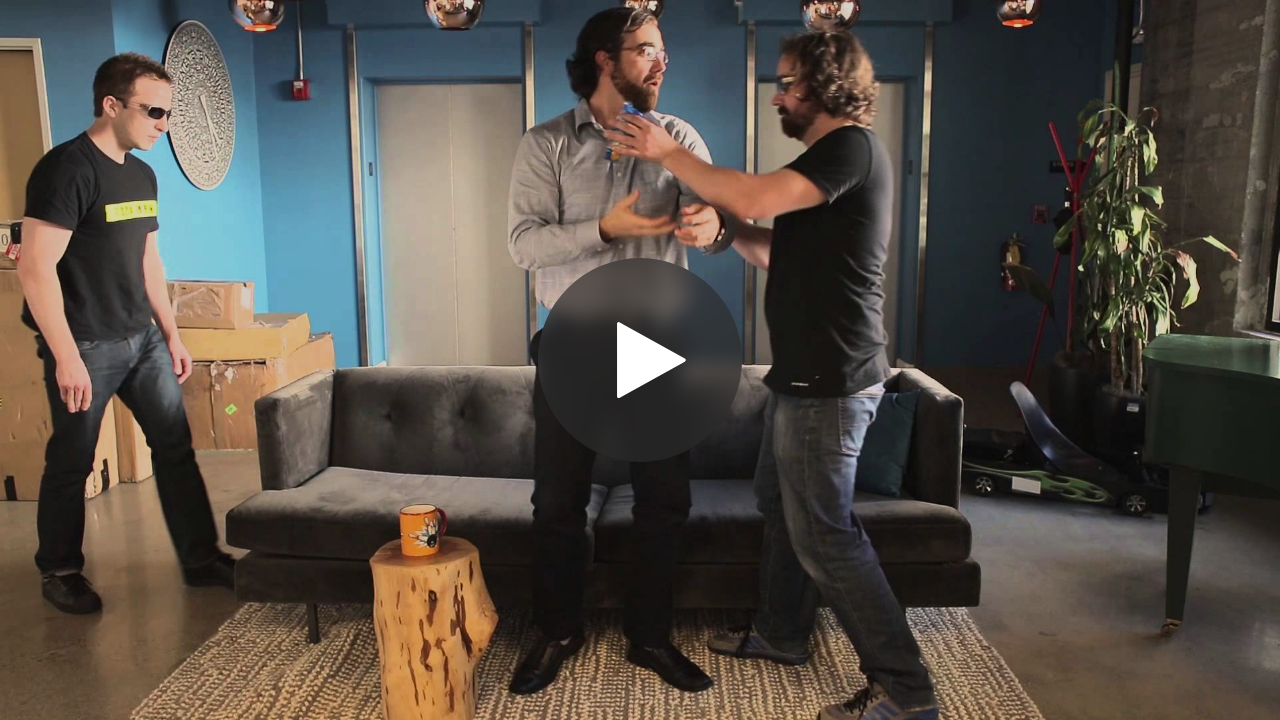

--- FILE ---
content_type: text/html; charset=utf-8
request_url: https://play.vidyard.com/iZP6_XvgSSnb1m5tXruyDA/cta/380060
body_size: 3484
content:
<!DOCTYPE html>

      <!--[if lt IE 7]> <html class="ie6 lt-ie9" lang="en"> <![endif]-->
        <!--[if IE 7]> <html class="ie7 lt-ie9" lang="en"> <![endif]-->
        <!--[if IE 8 ]> <html class="ie8 lt-ie9" lang="en"> <![endif]-->
        <!--[if IE 9 ]> <html class="ie9" lang="en"> <![endif]-->
        <!--[!IE]><!--> <html class="" lang="en"> <!--<![endif]-->
  
  <head>
    <meta charset="utf-8">
    <meta name="viewport" content="width=device-width, initial-scale=1.0, user-scalable=no">
    <meta name="robots" content="noindex">

    <link rel="stylesheet" media="all" href="https://assets.vidyard.com/play/stylesheets/cta-98de6b09e3c2d252eba1709d561ade56.css" />

<style type="text/css">
  
</style>
<script type="application/json" id="vyContext">
  {
    "player_id": "iZP6_XvgSSnb1m5tXruyDA",
    "cta_id": 380060,
    "cta": {"owner_id":54726,"chapter_id":54726,"video_id":49741,"owner_type":"Organization","second":39,"duration":1,"id":380060,"organization_id":2884,"settings":{},"cta_type":"fullscreen","annotation_css":{},"preview_uuid":null,"closeable":true,"display_once":false,"auto_close":true,"fullscreen":true,"new_contact":false,"prefill":true,"background_color":"rgba(255,255,255,0)","background_image":"","blur":0,"width":0,"opacity":0,"marketo_skip":false,"name":"Fullscreen 1","description":"","is_shared":false,"player_public_attributes":[]},
    "preview": false,
    "player": {
      "uuid": "iZP6_XvgSSnb1m5tXruyDA",
      "organization_id": 2884,
      "chapters_attributes": [{"id":54726,"created_at":1385147130,"updated_at":1385147130,"position":0,"player_id":36647,"video_id":49741,"video_attributes":{"name":"Early Payment Discounts","notes":null,"description":null,"sync":true,"sync_thumbnail":false,"audio_gain":0,"webhook_url":null,"current_thumbnail_id":440620,"tags_attributes":[],"seconds":39,"milliseconds":null,"id":49741,"uuid":"QW-94riBtL1waFdaOMiXbg","status":"ready","error_message":null,"created_at":1385147129,"updated_at":1385147130,"organization_id":2884,"origin":"upload","is_secure":null,"hosting_provider":"youtube","sync_captions":false,"video_type":"normal","aspect_width":null,"aspect_height":null,"created_by_client_id":"secure.vidyard.com","blender_campaign_uuid":null,"facade_player_uuid":null,"user_id":3721,"user_team_id":41516,"trim_slices_duration_ms":0,"name_template":null,"name_template_context":null,"has_dynamic_name":null}}]
    },
    "ctaFormCompleteUrl": "//play.vidyard.com/iZP6_XvgSSnb1m5tXruyDA/cta_form_complete",
    "formParameters": {}
  }
</script>

<script src="https://assets.vidyard.com/play/js/runtime~cta-e44a4862ec206031c7290523761ecdec.js" crossorigin="anonymous"></script>
<script src="https://assets.vidyard.com/play/js/cta-98de6b09e3c2d252eba1709d561ade56.js" crossorigin="anonymous"></script>

  </head>
  <body>
    
<div class="vidyard-cta-holder" role="region" aria-label="Call to action" data-token="">
  <div class="vidyard_padding no-padding">
    <style>
@font-face {font-family: "LL Circular";src: url(https://vy-website.s3.us-east-2.amazonaws.com/fonts/circular/lineto-circular-book.woff2) format("woff2")}*{font-family: "LL Circular", Tahoma, sans-serif;font-size:14px;}html{height: 100%; font-family: "LL Circular", Tahoma, sans-serif;}h1, h2{font-weight: 500; margin: 0px 0px 5px 0px;color:#475066;}h1{font-size: 16px;}h2{font-size: 14px;color:#5b627d!important;}p{margin: 0px;}.btn-indigo-400{margin-top:10px;width:74%;background-color: #6361fa!important;border-color: #6361fa!important;color: #fff;text-decoration: none;padding: 9px 20px;outline: 0;border-width: 2px;border-radius: 3px;font-size: 13px;font-weight: 500;letter-spacing: .5px;line-height: 18px;transition: background-color 0.4s,border-color 0.4s,color 0.4s;transition-timing-function: cubic-bezier(.16,1,.29,.99);display: inline-block;margin-bottom: 0;font-weight: 400;text-align: center;vertical-align: middle;touch-action: manipulation;cursor: pointer;background-image: none;border: 1px solid transparent;white-space: nowrap;-moz-user-select: none;-ms-user-select: none;user-select: none;}.btn-indigo-400:hover,.btn-indigo-400:focus {  background-color: #414DD4!important;border-color: #414DD4!important;}body {margin: auto;}.profile-card{background: #46db83; width: 90%; height: 90%; position: absolute; left: 50%; top: 50%; z-index: 2; overflow: hidden; opacity: 0; margin-top: 70px; -webkit-transform: translate(-50%, -50%); transform: translate(-50%, -50%); -webkit-border-radius: 50%; border-radius: 50%; -webkit-box-shadow: 0px 3px 6px rgba(0, 0, 0, 0.16), 0px 3px 6px rgba(0, 0, 0, 0.23); box-shadow: 0px 3px 6px rgba(0, 0, 0, 0.16), 0px 3px 6px rgba(0, 0, 0, 0.23); -webkit-animation: init 0.5s 0.2s cubic-bezier(0.55, 0.055, 0.675, 0.19) forwards, moveDown 1s 0.8s cubic-bezier(0.6, -0.28, 0.735, 0.045) forwards, moveUp 1s 1.8s cubic-bezier(0.175, 0.885, 0.32, 1.275) forwards, materia 0.5s 2.7s cubic-bezier(0.86, 0, 0.07, 1) forwards; animation: init 0.5s 0.2s cubic-bezier(0.55, 0.055, 0.675, 0.19) forwards, moveDown 1s 0.8s cubic-bezier(0.6, -0.28, 0.735, 0.045) forwards, moveUp 1s 1.8s cubic-bezier(0.175, 0.885, 0.32, 1.275) forwards, materia 0.5s 2.7s cubic-bezier(0.86, 0, 0.07, 1) forwards;}.profile-card header{    width: 179px; height: 280px; padding: 50px 15px 30px 15px; display: inline-block; float: left; border-right: 2px dashed #EEEEEE;color: #000000; margin-top: 50px; opacity: 0; text-align: center; -webkit-animation: moveIn 1s 3.1s ease forwards; animation: moveIn 1s 3.1s ease forwards;}.profile-card header h1{color: #475066;font-weight: 600;}.profile-card header a{display: inline-block; text-align: center; position: relative; margin: 15px;}.profile-card header a:after{display:none; position: absolute; content: ""; bottom: 3px; right: 3px; width: 20px; height: 20px; border: 4px solid #FFFFFF; -webkit-transform: scale(0); transform: scale(0); background: -webkit-linear-gradient(top, #6361FA 0%, #6361FA 50%, #46db83 50%, #46db83 100%); background: linear-gradient(#6361FA 0%, #6361FA 50%, #46db83 50%, #46db83 100%); -webkit-border-radius: 50%; border-radius: 50%; -webkit-box-shadow: 0px 1px 3px rgba(0, 0, 0, 0.1); box-shadow: 0px 1px 3px rgba(0, 0, 0, 0.1); -webkit-animation: scaleIn 0.3s 3.5s ease forwards; animation: scaleIn 0.3s 3.5s ease forwards;}.face{width: 120px; max-width: 100%; -webkit-border-radius: 50%; border-radius: 50%; -webkit-transition: -webkit-box-shadow 0.3s ease; transition: box-shadow 0.3s ease; -webkit-box-shadow: 0px 0px 0px 8px rgba(0, 0, 0, 0.06); box-shadow: 0px 0px 0px 8px rgba(0, 0, 0, 0.06);}.profile-card header a:hover > .face{-webkit-box-shadow: 0px 0px 0px 12px rgba(0, 0, 0, 0.1); box-shadow: 0px 0px 0px 12px rgba(0, 0, 0, 0.1);}.profile-card .profile-bio{width: 184px; height: 180px; display: inline-block; float: right; padding: 50px 24px 30px 20px; background: #FFFFFF; color: #333333; margin-top: 50px; text-align: center; opacity: 0; -webkit-animation: moveIn 1s 3.1s ease forwards; animation: moveIn 1s 3.1s ease forwards;}.profile-social-links{width: 229px; display: inline-block; float: right; margin: 0px; padding: 15px 20px; background: #FFFFFF; margin-top: 50px; text-align: center; opacity: 0; -webkit-box-sizing: border-box; box-sizing: border-box; -webkit-animation: moveIn 1s 3.1s ease forwards; animation: moveIn 1s 3.1s ease forwards;}.profile-social-links li{list-style: none; margin: -5px 0px 0px 0px; padding: 0px; float: left; width: 25%; text-align: center;}.profile-social-links li a{display: inline-block; color: #6361FA; width: 24px; height: 24px; padding: 6px; position: relative; overflow: hidden!important; -webkit-border-radius: 50%; border-radius: 50%;}.profile-social-links li a i{position: relative; z-index: 1;}.profile-social-links li a img, .profile-social-links li a svg{width: 24px;}@-webkit-keyframes init{0%{width: 0px; height: 0px;}100%{width: 90%; height: 90%; margin-top: 0px; opacity: 1;}}@keyframes init{0%{width: 0px; height: 0px;}100%{width: 56px; height: 56px; margin-top: 0px; opacity: 1;}}@-webkit-keyframes puff{0%{top: 100%; height: 0px; padding: 0px;}100%{top: 50%; height: 100%; padding: 0px 100%;}}@keyframes puff{0%{top: 100%; height: 0px; padding: 0px;}100%{top: 50%; height: 100%; padding: 0px 100%;}}@-webkit-keyframes borderRadius{0%{-webkit-border-radius: 50%;}100%{-webkit-border-radius: 0px;}}@keyframes borderRadius{0%{-webkit-border-radius: 50%;}100%{border-radius: 0px;}}@-webkit-keyframes moveDown{0%{top: 50%;}50%{top: 40%;}100%{top: 100%;}}@keyframes moveDown{0%{top: 50%;}50%{top: 40%;}100%{top: 100%;}}@-webkit-keyframes moveUp{0%{background: #46db83; top: 100%;}50%{top: 40%;}100%{top: 50%; background: #6361FA;}}@keyframes moveUp{0%{background: #46db83; top: 100%;}50%{top: 40%;}100%{top: 50%; background: #6361FA;}}@-webkit-keyframes materia{0%{background: #E0E0E0;}50%{-webkit-border-radius: 4px;}100%{width: 440px; height: 280px; background: #FFFFFF; -webkit-border-radius: 4px;}}@keyframes materia{0%{background: #E0E0E0;}50%{border-radius: 4px;}100%{width: 440px; height: 280px; background: #FFFFFF; border-radius: 4px;}}@-webkit-keyframes moveIn{0%{margin-top: 50px; opacity: 0;}100%{opacity: 1; margin-top: -20px;}}@keyframes moveIn{0%{margin-top: 50px; opacity: 0;}100%{opacity: 1; margin-top: -20px;}}@-webkit-keyframes scaleIn{0%{-webkit-transform: scale(0);}100%{-webkit-transform: scale(1);}}@keyframes scaleIn{0%{transform: scale(0);}100%{transform: scale(1);}}@-webkit-keyframes ripple{0%{transform: scale3d(0, 0, 0);}50%, 100%{-webkit-transform: scale3d(1, 1, 1);}100%{opacity: 0;}}@keyframes ripple{0%{transform: scale3d(0, 0, 0);}50%, 100%{transform: scale3d(1, 1, 1);}100%{opacity: 0;}}@media screen and (min-aspect-ratio: 4/3){body{background-size: cover;}body:before{width: 0px;}@ -webkit-keyframes puff{0%{top: 100%; width: 0px; padding-bottom: 0px;}100%{top: 50%; width: 100%; padding-bottom: 100%;}}@keyframes puff{0%{top: 100%; width: 0px; padding-bottom: 0px;}100%{top: 50%; width: 100%; padding-bottom: 100%;}}}@media screen and (min-height: 9480px){.profile-card header{width: auto; height: auto; padding: 40px 20px; display: block; float: none; border-right: none;}.profile-card .profile-bio{width: auto; height: auto; padding: 15px 20px 30px 20px; display: block; float: none;}.profile-social-links{width: 100%; display: block; float: none;}@ -webkit-keyframes materia{0%{background: #E0E0E0;}50%{-webkit-border-radius: 4px;}100%{width: 280px; height: 440px; background: #FFFFFF; -webkit-border-radius: 4px;}}@keyframes materia{0%{background: #E0E0E0;}50%{border-radius: 4px;}100%{width: 280px; height: 440px; background: #FFFFFF; border-radius: 4px;}}}.intro-video{min-height: 100%; max-height: 100%; height: 100%; position: absolute; top: 50%; left: 50%; transform: translateX(-50%) translateY(-50%) translateZ(0); width: 100%; object-fit: cover; overflow: hidden;filter: brightness(0.5);}.vyBusinessCard{position: absolute;top: 0;left: 0;width: 100%;height: 100%;z-index: 1;}@media only screen and (max-width: 550px){.vyBusinessCard{transform: scale(0.7);}}
</style><link href="https://stackpath.bootstrapcdn.com/font-awesome/4.7.0/css/font-awesome.min.css" rel="stylesheet" integrity="sha384-wvfXpqpZZVQGK6TAh5PVlGOfQNHSoD2xbE+QkPxCAFlNEevoEH3Sl0sibVcOQVnN" crossorigin="anonymous">
<div class="vyBusinessCard">
<aside class="profile-card">
<header>
<!--EMAIL HERE (also modify line 23)--> <a  target="_blank" href="mailto:James.Troy@vidyard.com">
<!--IMAGE URL HERE--> <img class="face" src="https://vyexample.com/vysupport/james.jpg " style="width:70px"> </a><br/>
<!--NAME HERE--> 
<h1> James Yellowlees-Troy </h1>
<!--TITLE HERE--> 
<h2> Enterprise Customer Success Manager <br>
</h2>
<br/>
<div id="vylogo">  <a target="_blank" href="https://www.vidyard.com"><img src="//vyexample.com/cbroughton/vidyardlogo.svg" style="width:90px;"></a></div>
 </header>
<div class="profile-bio">
<p><br>
<a class="btn btn-indigo-400 sm" href="https://knowledge.vidyard.com" target="_blank">Knowledge Base</a> <a class="btn btn-indigo-400 sm" href="https://learn.vidyard.com" target="_blank">Learn Vidyard Hub</a> <a class="btn btn-indigo-400 sm" href="https://www.vidyard.com/sales-templates/" target="_blank">Video Templates</a> </p>
 </div>
<ul class="profile-social-links">
<li> <a target="_blank" href="https://www.facebook.com/teamvidyard/"> <i class="fa fa-facebook"></i> </a> </li>
<li> <a target="_blank" href="https://twitter.com/vidyard"> <i class="fa fa-twitter"></i> </a> </li>
<li>
<!--(OPTIONAL) PERSONAL LINKEDIN URL HERE--><a target="_blank" href="https://www.linkedin.com/in/james-y-6ab34a41/"> <i class="fa fa-linkedin"></i> </a> </li>
<li>
<!--EMAIL HERE (also modify line 9)--><a target="_blank" href="mailto:James.Troy@vidyard.com">
<i class="fa fa-envelope"></i> </a> </li>
</ul>
</aside>
</div>
<div class="overlay"></div>
<video class="intro-video" playsinline autoplay loop muted> <source type="video/mp4" src="http://vyexample.com/cbroughton/vidyardbackground.mp4"/></video>
</div>
  </div>
</div>

  </body>
</html>



--- FILE ---
content_type: application/javascript
request_url: https://assets.vidyard.com/play/js/youtube-46a5e021a629d64aa58edf0f3a38c6fd.js
body_size: 3254
content:
/*! For license information please see youtube-46a5e021a629d64aa58edf0f3a38c6fd.js.LICENSE.txt */
"use strict";(self.webpackChunkclient=self.webpackChunkclient||[]).push([[810],{37823:function(t,e,i){i.r(e);var s,o,n,r=i(59460),a=(i(74576),i(83810),i(78557),i(95021),i(53819),i(93062),i(23630),i(17089),videojs.browser.IS_IOS||videojs.browser.IS_NATIVE_ANDROID),h=videojs.getTech("Tech"),l=videojs.extend(h,{constructor:function(t,e){var i=this;h.call(this,t,e),this.setPoster(t.poster),this.setSrc(this.options_.source,!0),this.setTimeout((function(){i.el_&&(i.el_.parentNode.className+=" vjs-youtube",a&&(i.el_.parentNode.className+=" vjs-youtube-mobile"),l.isApiReady?i.initYTPlayer():l.apiReadyQueue.push(i))}))},dispose:function(){if(this.ytPlayer)this.ytPlayer.stopVideo&&this.ytPlayer.stopVideo(),this.ytPlayer.destroy&&this.ytPlayer.destroy();else{var t=l.apiReadyQueue.indexOf(this);-1!==t&&l.apiReadyQueue.splice(t,1)}this.ytPlayer=null,this.el_.parentNode.className=this.el_.parentNode.className.replace(" vjs-youtube","").replace(" vjs-youtube-mobile",""),this.el_.parentNode.removeChild(this.el_),h.prototype.dispose.call(this)},createEl:function(){var t=this,e=document.createElement("div");e.setAttribute("id",this.options_.techId),e.setAttribute("style","width:100%;height:100%;top:0;left:0;position:absolute"),e.setAttribute("class","vjs-tech");var i=document.createElement("div");if(i.appendChild(e),!a&&!this.options_.ytControls){var s=document.createElement("div");s.setAttribute("class","vjs-iframe-blocker"),s.setAttribute("style","position:absolute;top:0;left:0;width:100%;height:100%"),s.onclick=function(){t.pause()},i.appendChild(s)}return i},initYTPlayer:function(){var t={controls:0,modestbranding:1,rel:0,showinfo:0,loop:this.options_.loop?1:0};if("undefined"!=typeof this.options_.autohide&&(t.autohide=this.options_.autohide),"undefined"!=typeof this.options_.cc_load_policy&&(t.cc_load_policy=this.options_.cc_load_policy),"undefined"!=typeof this.options_.ytControls&&(t.controls=this.options_.ytControls),"undefined"!=typeof this.options_.disablekb&&(t.disablekb=this.options_.disablekb),"undefined"!=typeof this.options_.color&&(t.color=this.options_.color),t.controls?"undefined"!=typeof this.options_.fs&&(t.fs=this.options_.fs):t.fs=0,-1!==this.options_.source.src.indexOf("end=")){var e=this.options_.source.src.match(/end=([0-9]*)/);this.options_.end=parseInt(e[1],10)}if("undefined"!=typeof this.options_.end&&(t.end=this.options_.end),"undefined"!=typeof this.options_.hl?t.hl=this.options_.hl:"undefined"!=typeof this.options_.language&&(t.hl=this.options_.language.substr(0,2)),"undefined"!=typeof this.options_.iv_load_policy&&(t.iv_load_policy=this.options_.iv_load_policy),"undefined"!=typeof this.options_.list?t.list=this.options_.list:this.url&&"undefined"!=typeof this.url.listId&&(t.list=this.url.listId),"undefined"!=typeof this.options_.listType&&(t.listType=this.options_.listType),"undefined"!=typeof this.options_.modestbranding&&(t.modestbranding=this.options_.modestbranding),"undefined"!=typeof this.options_.playlist&&(t.playlist=this.options_.playlist),"undefined"!=typeof this.options_.playsinline&&(t.playsinline=this.options_.playsinline),"undefined"!=typeof this.options_.rel&&(t.rel=this.options_.rel),"undefined"!=typeof this.options_.showinfo&&(t.showinfo=this.options_.showinfo),-1!==this.options_.source.src.indexOf("start=")){var i=this.options_.source.src.match(/start=([0-9]*)/);this.options_.start=parseInt(i[1],10)}if("undefined"!=typeof this.options_.start&&(t.start=this.options_.start),"undefined"!=typeof this.options_.theme&&(t.theme=this.options_.theme),"undefined"!=typeof this.options_.customVars){var s=this.options_.customVars;Object.keys(s).forEach((function(e){t[e]=s[e]}))}this.activeVideoId=this.url?this.url.videoId:null,this.activeList=t.list;var o={playerVars:t,videoId:this.activeVideoId,events:{onReady:this.onPlayerReady.bind(this),onPlaybackQualityChange:this.onPlayerPlaybackQualityChange.bind(this),onPlaybackRateChange:this.onPlayerPlaybackRateChange.bind(this),onStateChange:this.onPlayerStateChange.bind(this),onVolumeChange:this.onPlayerVolumeChange.bind(this),onError:this.onPlayerError.bind(this)}};"undefined"!=typeof this.options_.enablePrivacyEnhancedMode&&this.options_.enablePrivacyEnhancedMode&&(o.host="https://www.youtube-nocookie.com"),this.ytPlayer=new YT.Player(this.options_.techId,o)},onPlayerReady:function(){this.options_.muted&&this.ytPlayer.mute(),this.ytPlayer.getAvailablePlaybackRates().length>1&&(this.featuresPlaybackRate=!0),this.playerReady_=!0,this.triggerReady(),this.playOnReady?this.play():this.cueOnReady&&(this.cueVideoById_(this.url.videoId),this.activeVideoId=this.url.videoId)},onPlayerPlaybackQualityChange:function(){},onPlayerPlaybackRateChange:function(){this.trigger("ratechange")},onPlayerStateChange:function(t){var e=t.data;if(e!==this.lastState&&!this.errorNumber)switch(this.lastState=e,e){case-1:this.trigger("loadstart"),this.trigger("loadedmetadata"),this.trigger("durationchange"),this.trigger("ratechange");break;case YT.PlayerState.ENDED:this.trigger("ended");break;case YT.PlayerState.PLAYING:this.trigger("timeupdate"),this.trigger("durationchange"),this.trigger("playing"),this.trigger("play"),this.isSeeking&&this.onSeeked();break;case YT.PlayerState.PAUSED:this.trigger("canplay"),this.isSeeking?this.onSeeked():this.trigger("pause");break;case YT.PlayerState.BUFFERING:this.player_.trigger("timeupdate"),this.player_.trigger("waiting")}},onPlayerVolumeChange:function(){this.trigger("volumechange")},onPlayerError:function(t){this.errorNumber=t.data,this.trigger("pause"),this.trigger("error")},error:function(){var t=1e3+this.errorNumber;switch(this.errorNumber){case 5:return{code:t,message:"Error while trying to play the video"};case 2:case 100:return{code:t,message:"Unable to find the video"};case 101:case 150:return{code:t,message:"Playback on other Websites has been disabled by the video owner."};default:return{code:t,message:"YouTube unknown error ".concat(this.errorNumber)}}},loadVideoById_:function(t){var e={videoId:t};this.options_.start&&(e.startSeconds=this.options_.start),this.options_.end&&(e.endEnd=this.options_.end),this.ytPlayer.loadVideoById(e)},cueVideoById_:function(t){var e={videoId:t};this.options_.start&&(e.startSeconds=this.options_.start),this.options_.end&&(e.endEnd=this.options_.end),this.ytPlayer.cueVideoById(e)},src:function(t){return t&&this.setSrc({src:t}),this.source},poster:function(){return a?null:this.poster_},setPoster:function(t){this.poster_=t},setSrc:function(t){t&&t.src&&(delete this.errorNumber,this.source=t,this.url=l.parseUrl(t.src),this.options_.poster||this.url.videoId&&(this.poster_="https://img.youtube.com/vi/".concat(this.url.videoId,"/0.jpg"),this.trigger("posterchange"),this.checkHighResPoster()),this.options_.autoplay&&!a?this.isReady_?this.play():this.playOnReady=!0:this.activeVideoId!==this.url.videoId&&(this.isReady_?(this.cueVideoById_(this.url.videoId),this.activeVideoId=this.url.videoId):this.cueOnReady=!0))},autoplay:function(){return this.options_.autoplay},setAutoplay:function(t){this.options_.autoplay=t},loop:function(){return this.options_.loop},setLoop:function(t){this.options_.loop=t},play:function(){this.url&&this.url.videoId&&(this.wasPausedBeforeSeek=!1,this.isReady_?(this.url.listId&&(this.activeList===this.url.listId?this.ytPlayer.playVideo():(this.ytPlayer.loadPlaylist(this.url.listId),this.activeList=this.url.listId)),this.activeVideoId===this.url.videoId?this.ytPlayer.playVideo():(this.loadVideoById_(this.url.videoId),this.activeVideoId=this.url.videoId)):(this.trigger("waiting"),this.playOnReady=!0))},pause:function(){this.ytPlayer&&this.ytPlayer.pauseVideo()},paused:function(){return!this.ytPlayer||this.lastState!==YT.PlayerState.PLAYING&&this.lastState!==YT.PlayerState.BUFFERING},currentTime:function(){return this.ytPlayer?this.ytPlayer.getCurrentTime():0},setCurrentTime:function(t){var e=this;this.lastState===YT.PlayerState.PAUSED&&(this.timeBeforeSeek=this.currentTime()),this.isSeeking||(this.wasPausedBeforeSeek=this.paused()),this.ytPlayer.seekTo(t,!0),this.trigger("timeupdate"),this.trigger("seeking"),this.isSeeking=!0,this.lastState===YT.PlayerState.PAUSED&&this.timeBeforeSeek!==t&&(clearInterval(this.checkSeekedInPauseInterval),this.checkSeekedInPauseInterval=setInterval((function(){e.lastState===YT.PlayerState.PAUSED&&e.isSeeking?e.currentTime()!==e.timeBeforeSeek&&(e.trigger("timeupdate"),e.onSeeked()):clearInterval(e.checkSeekedInPauseInterval)}),250))},seeking:function(){return this.isSeeking},seekable:function(){return this.ytPlayer?videojs.createTimeRange(0,this.ytPlayer.getDuration()):videojs.createTimeRange()},onSeeked:function(){clearInterval(this.checkSeekedInPauseInterval),this.isSeeking=!1,this.wasPausedBeforeSeek&&this.pause(),this.trigger("seeked")},playbackRate:function(){return this.ytPlayer?this.ytPlayer.getPlaybackRate():1},setPlaybackRate:function(t){this.ytPlayer&&this.ytPlayer.setPlaybackRate(t)},duration:function(){return this.ytPlayer?this.ytPlayer.getDuration():0},currentSrc:function(){return this.source&&this.source.src},ended:function(){return!!this.ytPlayer&&this.lastState===YT.PlayerState.ENDED},volume:function(){return this.ytPlayer?this.ytPlayer.getVolume()/100:1},setVolume:function(t){this.ytPlayer&&this.ytPlayer.setVolume(100*t)},muted:function(){return!!this.ytPlayer&&this.ytPlayer.isMuted()},setMuted:function(t){var e=this;this.ytPlayer&&(this.muted(!0),t?this.ytPlayer.mute():this.ytPlayer.unMute(),this.setTimeout((function(){e.trigger("volumechange")}),50))},buffered:function(){if(!this.ytPlayer||!this.ytPlayer.getVideoLoadedFraction)return videojs.createTimeRange();var t=this.ytPlayer.getVideoLoadedFraction()*this.ytPlayer.getDuration();return videojs.createTimeRange(0,t)},preload:function(){},load:function(){},reset:function(){},networkState:function(){if(!this.ytPlayer)return 0;switch(this.ytPlayer.getPlayerState()){case-1:return 0;case 3:return 2;default:return 1}},readyState:function(){if(!this.ytPlayer)return 0;switch(this.ytPlayer.getPlayerState()){case-1:return 0;case 5:return 1;case 3:return 2;default:return 4}},supportsFullScreen:function(){return document.fullscreenEnabled||document.webkitFullscreenEnabled||document.mozFullScreenEnabled||document.msFullscreenEnabled},checkHighResPoster:function(){var t=this,e="https://img.youtube.com/vi/".concat(this.url.videoId,"/maxresdefault.jpg");try{var i=new Image;i.onload=function(){if("naturalHeight"in i){if(i.naturalHeight<=90||i.naturalWidth<=120)return}else if(i.height<=90||i.width<=120)return;t.poster_=e,t.trigger("posterchange")},i.onerror=function(){},i.src=e}catch(t){}}});l.isSupported=function(){return!0},l.canPlaySource=function(t){return l.canPlayType(t.type)},l.canPlayType=function(t){return"video/youtube"===t},l.parseUrl=function(t){var e={videoId:null},i=t.match(/^.*(youtu.be\/|v\/|u\/\w\/|embed\/|watch\?v=|&v=)([^#&?]*).*/);if(i&&11===i[2].length){var s=i,o=(0,r.A)(s,3);e.videoId=o[2]}if((i=t.match(/[?&]list=([^#&?]+)/))&&i[1]){var n=i,a=(0,r.A)(n,2);e.listId=a[1]}return e},l.apiReadyQueue=[],"undefined"!=typeof document&&(!function(t,e){var i=this,s=!1,o=document.createElement("script"),n=document.getElementsByTagName("script")[0];n.parentNode.insertBefore(o,n),o.onload=function(){s||(s=!0,e())},o.onreadystatechange=function(){s||"complete"!==i.readyState&&"loaded"!==i.readyState||(s=!0,e())},o.src=t}("https://www.youtube.com/iframe_api",(function(){YT.ready((function(){l.isApiReady=!0,l.apiReadyQueue.forEach((function(t){t.initYTPlayer()}))}))})),s=".vjs-youtube .vjs-iframe-blocker { display: none; }.vjs-youtube.vjs-user-inactive .vjs-iframe-blocker { display: block; }.vjs-youtube .vjs-poster { background-size: cover; }.vjs-youtube-mobile .vjs-big-play-button { display: none; }",o=document.head||document.getElementsByTagName("head")[0],(n=document.createElement("style")).type="text/css",n.styleSheet?n.styleSheet.cssText=s:n.appendChild(document.createTextNode(s)),o.appendChild(n)),"undefined"!=typeof videojs.registerTech?videojs.registerTech("Youtube",l):videojs.registerComponent("Youtube",l)},94793:function(t,e,i){var s=i(12867).forEach,o=i(13152)("forEach");t.exports=o?[].forEach:function(t){return s(this,t,arguments.length>1?arguments[1]:void 0)}},39273:function(t,e,i){var s=i(20382),o=i(14914),n=TypeError,r=Object.getOwnPropertyDescriptor,a=s&&!function(){if(void 0!==this)return!0;try{Object.defineProperty([],"length",{writable:!1}).length=1}catch(t){return t instanceof TypeError}}();t.exports=a?function(t,e){if(o(t)&&!r(t,"length").writable)throw new n("Cannot set read only .length");return t.length=e}:function(t,e){return t.length=e}},74576:function(t,e,i){var s=i(28612),o=i(22347),n=i(33392),r=i(73005),a=i(66960),h=i(39273),l=i(31091),u=i(64551),d=i(30670),c=i(16060),y=i(24595)("splice"),p=Math.max,f=Math.min;s({target:"Array",proto:!0,forced:!y},{splice:function(t,e){var i,s,y,g,v,P,m=o(this),_=a(m),b=n(t,_),k=arguments.length;for(0===k?i=s=0:1===k?(i=0,s=_-b):(i=k-2,s=f(p(r(e),0),_-b)),l(_+i-s),y=u(m,s),g=0;g<s;g++)(v=b+g)in m&&d(y,g,m[v]);if(y.length=s,i<s){for(g=b;g<_-s;g++)P=g+i,(v=g+s)in m?m[P]=m[v]:c(m,P);for(g=_;g>_-s+i;g--)c(m,g-1)}else if(i>s)for(g=_-s;g>b;g--)P=g+i-1,(v=g+s-1)in m?m[P]=m[v]:c(m,P);for(g=0;g<i;g++)m[g+b]=arguments[g+2];return h(m,_-s+i),y}})},23630:function(t,e,i){var s=i(85578),o=i(24842),n=i(51902),r=i(94793),a=i(69037),h=function(t){if(t&&t.forEach!==r)try{a(t,"forEach",r)}catch(e){t.forEach=r}};for(var l in o)o[l]&&h(s[l]&&s[l].prototype);h(n)}}]);

--- FILE ---
content_type: application/javascript
request_url: https://assets.vidyard.com/play/js/973-a608488ca5e8ea368afc337bae3965e4.js
body_size: 9099
content:
/*! For license information please see 973-a608488ca5e8ea368afc337bae3965e4.js.LICENSE.txt */
"use strict";(self.webpackChunkclient=self.webpackChunkclient||[]).push([[973],{52356:function(r,e,t){var n=t(85578),a=t(680),o=t(91278),i=n.ArrayBuffer,c=n.TypeError;r.exports=i&&a(i.prototype,"byteLength","get")||function(r){if("ArrayBuffer"!==o(r))throw new c("ArrayBuffer expected");return r.byteLength}},15596:function(r,e,t){var n=t(85578),a=t(31345),o=t(52356),i=n.DataView;r.exports=function(r){if(!a||0!==o(r))return!1;try{return new i(r),!1}catch(r){return!0}}},38863:function(r,e,t){var n=t(15596),a=TypeError;r.exports=function(r){if(n(r))throw new a("ArrayBuffer is detached");return r}},91986:function(r,e,t){var n=t(85578),a=t(14762),o=t(680),i=t(25238),c=t(38863),u=t(52356),s=t(71729),f=t(43070),l=n.structuredClone,h=n.ArrayBuffer,p=n.DataView,d=Math.min,g=h.prototype,v=p.prototype,E=a(g.slice),y=o(g,"resizable","get"),m=o(g,"maxByteLength","get"),b=a(v.getInt8),R=a(v.setInt8);r.exports=(f||s)&&function(r,e,t){var n,a=u(r),o=void 0===e?a:i(e),g=!y||!y(r);if(c(r),f&&(r=l(r,{transfer:[r]}),a===o&&(t||g)))return r;if(a>=o&&(!t||g))n=E(r,0,o);else{var v=t&&!g&&m?{maxByteLength:m(r)}:void 0;n=new h(o,v);for(var w=new p(r),I=new p(n),A=d(o,a),O=0;O<A;O++)R(I,O,b(w,O))}return f||s(r),n}},21398:function(r){var e="ABCDEFGHIJKLMNOPQRSTUVWXYZabcdefghijklmnopqrstuvwxyz0123456789",t=e+"+/",n=e+"-_",a=function(r){for(var e={},t=0;t<64;t++)e[r.charAt(t)]=t;return e};r.exports={i2c:t,c2i:a(t),i2cUrl:n,c2iUrl:a(n)}},71729:function(r,e,t){var n,a,o,i,c=t(85578),u=t(54507),s=t(43070),f=c.structuredClone,l=c.ArrayBuffer,h=c.MessageChannel,p=!1;if(s)p=function(r){f(r,{transfer:[r]})};else if(l)try{h||(n=u("worker_threads"))&&(h=n.MessageChannel),h&&(a=new h,o=new l(2),i=function(r){a.port1.postMessage(null,[r])},2===o.byteLength&&(i(o),0===o.byteLength&&(p=i)))}catch(r){}r.exports=p},11780:function(r){r.exports={IndexSizeError:{s:"INDEX_SIZE_ERR",c:1,m:1},DOMStringSizeError:{s:"DOMSTRING_SIZE_ERR",c:2,m:0},HierarchyRequestError:{s:"HIERARCHY_REQUEST_ERR",c:3,m:1},WrongDocumentError:{s:"WRONG_DOCUMENT_ERR",c:4,m:1},InvalidCharacterError:{s:"INVALID_CHARACTER_ERR",c:5,m:1},NoDataAllowedError:{s:"NO_DATA_ALLOWED_ERR",c:6,m:0},NoModificationAllowedError:{s:"NO_MODIFICATION_ALLOWED_ERR",c:7,m:1},NotFoundError:{s:"NOT_FOUND_ERR",c:8,m:1},NotSupportedError:{s:"NOT_SUPPORTED_ERR",c:9,m:1},InUseAttributeError:{s:"INUSE_ATTRIBUTE_ERR",c:10,m:1},InvalidStateError:{s:"INVALID_STATE_ERR",c:11,m:1},SyntaxError:{s:"SYNTAX_ERR",c:12,m:1},InvalidModificationError:{s:"INVALID_MODIFICATION_ERR",c:13,m:1},NamespaceError:{s:"NAMESPACE_ERR",c:14,m:1},InvalidAccessError:{s:"INVALID_ACCESS_ERR",c:15,m:1},ValidationError:{s:"VALIDATION_ERR",c:16,m:0},TypeMismatchError:{s:"TYPE_MISMATCH_ERR",c:17,m:1},SecurityError:{s:"SECURITY_ERR",c:18,m:1},NetworkError:{s:"NETWORK_ERR",c:19,m:1},AbortError:{s:"ABORT_ERR",c:20,m:1},URLMismatchError:{s:"URL_MISMATCH_ERR",c:21,m:1},QuotaExceededError:{s:"QUOTA_EXCEEDED_ERR",c:22,m:1},TimeoutError:{s:"TIMEOUT_ERR",c:23,m:1},InvalidNodeTypeError:{s:"INVALID_NODE_TYPE_ERR",c:24,m:1},DataCloneError:{s:"DATA_CLONE_ERR",c:25,m:1}}},91918:function(r,e,t){var n=t(20382),a=t(28473),o=t(2293),i=t(17969),c=Error.prototype.toString,u=a((function(){if(n){var r=Object.create(Object.defineProperty({},"name",{get:function(){return this===r}}));if("true"!==c.call(r))return!0}return"2: 1"!==c.call({message:1,name:2})||"Error"!==c.call({})}));r.exports=u?function(){var r=o(this),e=i(r.name,"Error"),t=i(r.message);return e?t?e+": "+t:e:t}:c},54507:function(r,e,t){var n=t(85578),a=t(35207);r.exports=function(r){if(a){try{return n.process.getBuiltinModule(r)}catch(r){}try{return Function('return require("'+r+'")')()}catch(r){}}}},22992:function(r,e,t){var n=t(21807),a=t(2293),o=t(40041),i=t(26665);r.exports=function(r,e){e&&"string"==typeof r||a(r);var t=i(r);return o(a(void 0!==t?n(t,r):r))}},37245:function(r,e,t){var n=t(55755);r.exports=function(r){return void 0!==r&&(n(r,"value")||n(r,"writable"))}},58660:function(r,e,t){var n=t(21807),a=t(25290),o=t(69037),i=t(82313),c=t(70001),u=t(64483),s=t(92564),f=t(21851).IteratorPrototype,l=t(75247),h=t(46721),p=c("toStringTag"),d="IteratorHelper",g="WrapForValidIterator",v=u.set,E=function(r){var e=u.getterFor(r?g:d);return i(a(f),{next:function(){var t=e(this);if(r)return t.nextHandler();if(t.done)return l(void 0,!0);try{var n=t.nextHandler();return t.returnHandlerResult?n:l(n,t.done)}catch(r){throw t.done=!0,r}},return:function(){var t=e(this),a=t.iterator;if(t.done=!0,r){var o=s(a,"return");return o?n(o,a):l(void 0,!0)}if(t.inner)try{h(t.inner.iterator,"normal")}catch(r){return h(a,"throw",r)}return a&&h(a,"normal"),l(void 0,!0)}})},y=E(!0),m=E(!1);o(m,p,"Iterator Helper"),r.exports=function(r,e,t){var n=function(n,a){a?(a.iterator=n.iterator,a.next=n.next):a=n,a.type=e?g:d,a.returnHandlerResult=!!t,a.nextHandler=r,a.counter=0,a.done=!1,v(this,a)};return n.prototype=e?y:m,n}},13963:function(r,e,t){var n=t(21807),a=t(68120),o=t(2293),i=t(40041),c=t(58660),u=t(48901),s=c((function(){var r=this.iterator,e=o(n(this.next,r));if(!(this.done=!!e.done))return u(r,this.mapper,[e.value,this.counter++],!0)}));r.exports=function(r){return o(this),a(r),new s(i(this),{mapper:r})}},37463:function(r){var e=RangeError;r.exports=function(r){if(r==r)return r;throw new e("NaN is not allowed")}},43070:function(r,e,t){var n=t(85578),a=t(28473),o=t(66477),i=t(63897),c=n.structuredClone;r.exports=!!c&&!a((function(){if("DENO"===i&&o>92||"NODE"===i&&o>94||"BROWSER"===i&&o>97)return!1;var r=new ArrayBuffer(8),e=c(r,{transfer:[r]});return 0!==r.byteLength||8!==e.byteLength}))},72335:function(r,e,t){var n=t(11409),a=t(55755),o=t(69037),i=t(4815),c=t(51953),u=t(16726),s=t(7150),f=t(32429),l=t(17969),h=t(16866),p=t(27473),d=t(20382),g=t(19557);r.exports=function(r,e,t,v){var E="stackTraceLimit",y=v?2:1,m=r.split("."),b=m[m.length-1],R=n.apply(null,m);if(R){var w=R.prototype;if(!g&&a(w,"cause")&&delete w.cause,!t)return R;var I=n("Error"),A=e((function(r,e){var t=l(v?e:r,void 0),n=v?new R(r):new R;return void 0!==t&&o(n,"message",t),p(n,A,n.stack,2),this&&i(w,this)&&f(n,this,A),arguments.length>y&&h(n,arguments[y]),n}));if(A.prototype=w,"Error"!==b?c?c(A,I):u(A,I,{name:!0}):d&&E in R&&(s(A,R,E),s(A,R,"prepareStackTrace")),u(A,R),!g)try{w.name!==b&&o(w,"name",b),w.constructor=A}catch(r){}return A}}},31112:function(r,e,t){var n=t(28612),a=t(11409),o=t(73067),i=t(28473),c=t(72335),u="AggregateError",s=a(u),f=!i((function(){return 1!==s([1]).errors[0]}))&&i((function(){return 7!==s([1],u,{cause:7}).cause}));n({global:!0,constructor:!0,arity:2,forced:f},{AggregateError:c(u,(function(r){return function(e,t){return o(r,this,arguments)}}),f,!0)})},17043:function(r,e,t){var n=t(20382),a=t(83864),o=t(15596),i=ArrayBuffer.prototype;n&&!("detached"in i)&&a(i,"detached",{configurable:!0,get:function(){return o(this)}})},44243:function(r,e,t){var n=t(28612),a=t(37534);n({target:"ArrayBuffer",stat:!0,forced:!a.NATIVE_ARRAY_BUFFER_VIEWS},{isView:a.isView})},49790:function(r,e,t){var n=t(28612),a=t(91986);a&&n({target:"ArrayBuffer",proto:!0},{transferToFixedLength:function(){return a(this,arguments.length?arguments[0]:void 0,!1)}})},9850:function(r,e,t){var n=t(28612),a=t(91986);a&&n({target:"ArrayBuffer",proto:!0},{transfer:function(){return a(this,arguments.length?arguments[0]:void 0,!0)}})},67834:function(r,e,t){var n=t(28612),a=t(85578),o=t(73067),i=t(72335),c="WebAssembly",u=a[c],s=7!==new Error("e",{cause:7}).cause,f=function(r,e){var t={};t[r]=i(r,e,s),n({global:!0,constructor:!0,arity:1,forced:s},t)},l=function(r,e){if(u&&u[r]){var t={};t[r]=i(c+"."+r,e,s),n({target:c,stat:!0,constructor:!0,arity:1,forced:s},t)}};f("Error",(function(r){return function(e){return o(r,this,arguments)}})),f("EvalError",(function(r){return function(e){return o(r,this,arguments)}})),f("RangeError",(function(r){return function(e){return o(r,this,arguments)}})),f("ReferenceError",(function(r){return function(e){return o(r,this,arguments)}})),f("SyntaxError",(function(r){return function(e){return o(r,this,arguments)}})),f("TypeError",(function(r){return function(e){return o(r,this,arguments)}})),f("URIError",(function(r){return function(e){return o(r,this,arguments)}})),l("CompileError",(function(r){return function(e){return o(r,this,arguments)}})),l("LinkError",(function(r){return function(e){return o(r,this,arguments)}})),l("RuntimeError",(function(r){return function(e){return o(r,this,arguments)}}))},76204:function(r,e,t){var n=t(77914),a=t(91918),o=Error.prototype;o.toString!==a&&n(o,"toString",a)},7546:function(r,e,t){var n=t(28612),a=t(14762),o=t(26261),i=a("".charAt),c=a("".charCodeAt),u=a(/./.exec),s=a(1..toString),f=a("".toUpperCase),l=/[\w*+\-./@]/,h=function(r,e){for(var t=s(r,16);t.length<e;)t="0"+t;return t};n({global:!0},{escape:function(r){for(var e,t,n=o(r),a="",s=n.length,p=0;p<s;)e=i(n,p++),u(l,e)?a+=e:a+=(t=c(e,0))<256?"%"+h(t,2):"%u"+f(h(t,4));return a}})},43617:function(r,e,t){var n=t(28612),a=t(85578),o=t(96021),i=t(2293),c=t(1483),u=t(53181),s=t(83864),f=t(30670),l=t(28473),h=t(55755),p=t(70001),d=t(21851).IteratorPrototype,g=t(20382),v=t(19557),E="constructor",y="Iterator",m=p("toStringTag"),b=TypeError,R=a[y],w=v||!c(R)||R.prototype!==d||!l((function(){R({})})),I=function(){if(o(this,d),u(this)===d)throw new b("Abstract class Iterator not directly constructable")},A=function(r,e){g?s(d,r,{configurable:!0,get:function(){return e},set:function(e){if(i(this),this===d)throw new b("You can't redefine this property");h(this,r)?this[r]=e:f(this,r,e)}}):d[r]=e};h(d,m)||A(m,y),!w&&h(d,E)&&d[E]!==Object||A(E,I),I.prototype=d,n({global:!0,constructor:!0,forced:w},{Iterator:I})},2424:function(r,e,t){var n=t(28612),a=t(21807),o=t(2293),i=t(40041),c=t(37463),u=t(42212),s=t(58660),f=t(19557),l=s((function(){for(var r,e=this.iterator,t=this.next;this.remaining;)if(this.remaining--,r=o(a(t,e)),this.done=!!r.done)return;if(r=o(a(t,e)),!(this.done=!!r.done))return r.value}));n({target:"Iterator",proto:!0,real:!0,forced:f},{drop:function(r){o(this);var e=u(c(+r));return new l(i(this),{remaining:e})}})},35214:function(r,e,t){var n=t(28612),a=t(11506),o=t(68120),i=t(2293),c=t(40041);n({target:"Iterator",proto:!0,real:!0},{every:function(r){i(this),o(r);var e=c(this),t=0;return!a(e,(function(e,n){if(!r(e,t++))return n()}),{IS_RECORD:!0,INTERRUPTED:!0}).stopped}})},81975:function(r,e,t){var n=t(28612),a=t(21807),o=t(68120),i=t(2293),c=t(40041),u=t(58660),s=t(48901),f=t(19557),l=u((function(){for(var r,e,t=this.iterator,n=this.predicate,o=this.next;;){if(r=i(a(o,t)),this.done=!!r.done)return;if(e=r.value,s(t,n,[e,this.counter++],!0))return e}}));n({target:"Iterator",proto:!0,real:!0,forced:f},{filter:function(r){return i(this),o(r),new l(c(this),{predicate:r})}})},73242:function(r,e,t){var n=t(28612),a=t(11506),o=t(68120),i=t(2293),c=t(40041);n({target:"Iterator",proto:!0,real:!0},{find:function(r){i(this),o(r);var e=c(this),t=0;return a(e,(function(e,n){if(r(e,t++))return n(e)}),{IS_RECORD:!0,INTERRUPTED:!0}).result}})},22269:function(r,e,t){var n=t(28612),a=t(21807),o=t(68120),i=t(2293),c=t(40041),u=t(22992),s=t(58660),f=t(46721),l=t(19557),h=s((function(){for(var r,e,t=this.iterator,n=this.mapper;;){if(e=this.inner)try{if(!(r=i(a(e.next,e.iterator))).done)return r.value;this.inner=null}catch(r){f(t,"throw",r)}if(r=i(a(this.next,t)),this.done=!!r.done)return;try{this.inner=u(n(r.value,this.counter++),!1)}catch(r){f(t,"throw",r)}}}));n({target:"Iterator",proto:!0,real:!0,forced:l},{flatMap:function(r){return i(this),o(r),new h(c(this),{mapper:r,inner:null})}})},99930:function(r,e,t){var n=t(28612),a=t(11506),o=t(68120),i=t(2293),c=t(40041);n({target:"Iterator",proto:!0,real:!0},{forEach:function(r){i(this),o(r);var e=c(this),t=0;a(e,(function(e){r(e,t++)}),{IS_RECORD:!0})}})},46725:function(r,e,t){var n=t(28612),a=t(21807),o=t(22347),i=t(4815),c=t(21851).IteratorPrototype,u=t(58660),s=t(22992),f=t(19557),l=u((function(){return a(this.next,this.iterator)}),!0);n({target:"Iterator",stat:!0,forced:f},{from:function(r){var e=s("string"==typeof r?o(r):r,!0);return i(c,e.iterator)?e.iterator:new l(e)}})},93991:function(r,e,t){var n=t(28612),a=t(13963);n({target:"Iterator",proto:!0,real:!0,forced:t(19557)},{map:a})},37227:function(r,e,t){var n=t(28612),a=t(11506),o=t(68120),i=t(2293),c=t(40041),u=TypeError;n({target:"Iterator",proto:!0,real:!0},{reduce:function(r){i(this),o(r);var e=c(this),t=arguments.length<2,n=t?void 0:arguments[1],s=0;if(a(e,(function(e){t?(t=!1,n=e):n=r(n,e,s),s++}),{IS_RECORD:!0}),t)throw new u("Reduce of empty iterator with no initial value");return n}})},29217:function(r,e,t){var n=t(28612),a=t(11506),o=t(68120),i=t(2293),c=t(40041);n({target:"Iterator",proto:!0,real:!0},{some:function(r){i(this),o(r);var e=c(this),t=0;return a(e,(function(e,n){if(r(e,t++))return n()}),{IS_RECORD:!0,INTERRUPTED:!0}).stopped}})},73382:function(r,e,t){var n=t(28612),a=t(21807),o=t(2293),i=t(40041),c=t(37463),u=t(42212),s=t(58660),f=t(46721),l=t(19557),h=s((function(){var r=this.iterator;if(!this.remaining--)return this.done=!0,f(r,"normal",void 0);var e=o(a(this.next,r));return(this.done=!!e.done)?void 0:e.value}));n({target:"Iterator",proto:!0,real:!0,forced:l},{take:function(r){o(this);var e=u(c(+r));return new h(i(this),{remaining:e})}})},94360:function(r,e,t){var n=t(28612),a=t(2293),o=t(11506),i=t(40041),c=[].push;n({target:"Iterator",proto:!0,real:!0},{toArray:function(){var r=[];return o(i(a(this)),c,{that:r,IS_RECORD:!0}),r}})},87698:function(r,e,t){var n=t(28612),a=t(73067),o=t(68120),i=t(2293);n({target:"Reflect",stat:!0,forced:!t(28473)((function(){Reflect.apply((function(){}))}))},{apply:function(r,e,t){return a(o(r),e,i(t))}})},74965:function(r,e,t){var n=t(28612),a=t(20382),o=t(2293),i=t(83815),c=t(25835);n({target:"Reflect",stat:!0,forced:t(28473)((function(){Reflect.defineProperty(c.f({},1,{value:1}),1,{value:2})})),sham:!a},{defineProperty:function(r,e,t){o(r);var n=i(e);o(t);try{return c.f(r,n,t),!0}catch(r){return!1}}})},86509:function(r,e,t){var n=t(28612),a=t(2293),o=t(4961).f;n({target:"Reflect",stat:!0},{deleteProperty:function(r,e){var t=o(a(r),e);return!(t&&!t.configurable)&&delete r[e]}})},94383:function(r,e,t){var n=t(28612),a=t(20382),o=t(2293),i=t(4961);n({target:"Reflect",stat:!0,sham:!a},{getOwnPropertyDescriptor:function(r,e){return i.f(o(r),e)}})},55751:function(r,e,t){var n=t(28612),a=t(2293),o=t(53181);n({target:"Reflect",stat:!0,sham:!t(19441)},{getPrototypeOf:function(r){return o(a(r))}})},61642:function(r,e,t){var n=t(28612),a=t(21807),o=t(71704),i=t(2293),c=t(37245),u=t(4961),s=t(53181);n({target:"Reflect",stat:!0},{get:function r(e,t){var n,f,l=arguments.length<3?e:arguments[2];return i(e)===l?e[t]:(n=u.f(e,t))?c(n)?n.value:void 0===n.get?void 0:a(n.get,l):o(f=s(e))?r(f,t,l):void 0}})},8398:function(r,e,t){t(28612)({target:"Reflect",stat:!0},{has:function(r,e){return e in r}})},47568:function(r,e,t){var n=t(28612),a=t(2293),o=t(40706);n({target:"Reflect",stat:!0},{isExtensible:function(r){return a(r),o(r)}})},14271:function(r,e,t){t(28612)({target:"Reflect",stat:!0},{ownKeys:t(89497)})},86667:function(r,e,t){var n=t(28612),a=t(11409),o=t(2293);n({target:"Reflect",stat:!0,sham:!t(86530)},{preventExtensions:function(r){o(r);try{var e=a("Object","preventExtensions");return e&&e(r),!0}catch(r){return!1}}})},21539:function(r,e,t){var n=t(28612),a=t(2293),o=t(63852),i=t(51953);i&&n({target:"Reflect",stat:!0},{setPrototypeOf:function(r,e){a(r),o(e);try{return i(r,e),!0}catch(r){return!1}}})},36374:function(r,e,t){var n=t(28612),a=t(21807),o=t(2293),i=t(71704),c=t(37245),u=t(28473),s=t(25835),f=t(4961),l=t(53181),h=t(57738);n({target:"Reflect",stat:!0,forced:u((function(){var r=function(){},e=s.f(new r,"a",{configurable:!0});return!1!==Reflect.set(r.prototype,"a",1,e)}))},{set:function r(e,t,n){var u,p,d,g=arguments.length<4?e:arguments[3],v=f.f(o(e),t);if(!v){if(i(p=l(e)))return r(p,t,n,g);v=h(0)}if(c(v)){if(!1===v.writable||!i(g))return!1;if(u=f.f(g,t)){if(u.get||u.set||!1===u.writable)return!1;u.value=n,s.f(g,t,u)}else s.f(g,t,h(0,n))}else{if(void 0===(d=v.set))return!1;a(d,g,n)}return!0}})},18969:function(r,e,t){var n=t(28612),a=t(14762),o=t(26261),i=String.fromCharCode,c=a("".charAt),u=a(/./.exec),s=a("".slice),f=/^[\da-f]{2}$/i,l=/^[\da-f]{4}$/i;n({global:!0},{unescape:function(r){for(var e,t,n=o(r),a="",h=n.length,p=0;p<h;){if("%"===(e=c(n,p++)))if("u"===c(n,p)){if(t=s(n,p+1,p+5),u(l,t)){a+=i(parseInt(t,16)),p+=5;continue}}else if(t=s(n,p,p+2),u(f,t)){a+=i(parseInt(t,16)),p+=2;continue}a+=e}return a}})},57626:function(r,e,t){t(17446)("WeakSet",(function(r){return function(){return r(this,arguments.length?arguments[0]:void 0)}}),t(56079))},90580:function(r,e,t){t(57626)},76579:function(r,e,t){var n=t(28612),a=t(85578),o=t(11409),i=t(14762),c=t(21807),u=t(28473),s=t(26261),f=t(4066),l=t(21398).c2i,h=/[^\d+/a-z]/i,p=/[\t\n\f\r ]+/g,d=/[=]{1,2}$/,g=o("atob"),v=String.fromCharCode,E=i("".charAt),y=i("".replace),m=i(h.exec),b=!!g&&!u((function(){return"hi"!==g("aGk=")})),R=b&&u((function(){return""!==g(" ")})),w=b&&!u((function(){g("a")})),I=b&&!u((function(){g()})),A=b&&1!==g.length;n({global:!0,bind:!0,enumerable:!0,forced:!b||R||w||I||A},{atob:function(r){if(f(arguments.length,1),b&&!R&&!w)return c(g,a,r);var e,t,n,i=y(s(r),p,""),u="",I=0,A=0;if(i.length%4==0&&(i=y(i,d,"")),(e=i.length)%4==1||m(h,i))throw new(o("DOMException"))("The string is not correctly encoded","InvalidCharacterError");for(;I<e;)t=E(i,I++),n=A%4?64*n+l[t]:l[t],A++%4&&(u+=v(255&n>>(-2*A&6)));return u}})},97057:function(r,e,t){var n=t(28612),a=t(85578),o=t(11409),i=t(14762),c=t(21807),u=t(28473),s=t(26261),f=t(4066),l=t(21398).i2c,h=o("btoa"),p=i("".charAt),d=i("".charCodeAt),g=!!h&&!u((function(){return"aGk="!==h("hi")})),v=g&&!u((function(){h()})),E=g&&u((function(){return"bnVsbA=="!==h(null)})),y=g&&1!==h.length;n({global:!0,bind:!0,enumerable:!0,forced:!g||v||E||y},{btoa:function(r){if(f(arguments.length,1),g)return c(h,a,s(r));for(var e,t,n=s(r),i="",u=0,v=l;p(n,u)||(v="=",u%1);){if((t=d(n,u+=3/4))>255)throw new(o("DOMException"))("The string contains characters outside of the Latin1 range","InvalidCharacterError");i+=p(v,63&(e=e<<8|t)>>8-u%1*8)}return i}})},31998:function(r,e,t){var n=t(28612),a=t(85578),o=t(17007).clear;n({global:!0,bind:!0,enumerable:!0,forced:a.clearImmediate!==o},{clearImmediate:o})},7393:function(r,e,t){var n=t(28612),a=t(11409),o=t(54507),i=t(28473),c=t(25290),u=t(57738),s=t(25835).f,f=t(77914),l=t(83864),h=t(55755),p=t(96021),d=t(2293),g=t(91918),v=t(17969),E=t(11780),y=t(58223),m=t(64483),b=t(20382),R=t(19557),w="DOMException",I="DATA_CLONE_ERR",A=a("Error"),O=a(w)||function(){try{(new(a("MessageChannel")||o("worker_threads").MessageChannel)).port1.postMessage(new WeakMap)}catch(r){if(r.name===I&&25===r.code)return r.constructor}}(),D=O&&O.prototype,S=A.prototype,x=m.set,T=m.getterFor(w),k="stack"in new A(w),C=function(r){return h(E,r)&&E[r].m?E[r].c:0},_=function(){p(this,M);var r=arguments.length,e=v(r<1?void 0:arguments[0]),t=v(r<2?void 0:arguments[1],"Error"),n=C(t);if(x(this,{type:w,name:t,message:e,code:n}),b||(this.name=t,this.message=e,this.code=n),k){var a=new A(e);a.name=w,s(this,"stack",u(1,y(a.stack,1)))}},M=_.prototype=c(S),N=function(r){return{enumerable:!0,configurable:!0,get:r}},B=function(r){return N((function(){return T(this)[r]}))};b&&(l(M,"code",B("code")),l(M,"message",B("message")),l(M,"name",B("name"))),s(M,"constructor",u(1,_));var L=i((function(){return!(new O instanceof A)})),U=L||i((function(){return S.toString!==g||"2: 1"!==String(new O(1,2))})),P=L||i((function(){return 25!==new O(1,"DataCloneError").code})),F=L||25!==O[I]||25!==D[I],V=R?U||P||F:L;n({global:!0,constructor:!0,forced:V},{DOMException:V?_:O});var H=a(w),W=H.prototype;for(var j in U&&(R||O===H)&&f(W,"toString",g),P&&b&&O===H&&l(W,"code",N((function(){return C(d(this).name)}))),E)if(h(E,j)){var z=E[j],G=z.s,Y=u(6,z.c);h(H,G)||s(H,G,Y),h(W,G)||s(W,G,Y)}},86409:function(r,e,t){var n=t(28612),a=t(85578),o=t(11409),i=t(57738),c=t(25835).f,u=t(55755),s=t(96021),f=t(32429),l=t(17969),h=t(11780),p=t(58223),d=t(20382),g=t(19557),v="DOMException",E=o("Error"),y=o(v),m=function(){s(this,b);var r=arguments.length,e=l(r<1?void 0:arguments[0]),t=l(r<2?void 0:arguments[1],"Error"),n=new y(e,t),a=new E(e);return a.name=v,c(n,"stack",i(1,p(a.stack,1))),f(n,this,m),n},b=m.prototype=y.prototype,R="stack"in new E(v),w="stack"in new y(1,2),I=y&&d&&Object.getOwnPropertyDescriptor(a,v),A=!(!I||I.writable&&I.configurable),O=R&&!A&&!w;n({global:!0,constructor:!0,forced:g||O},{DOMException:O?m:y});var D=o(v),S=D.prototype;if(S.constructor!==D)for(var x in g||c(S,"constructor",i(1,D)),h)if(u(h,x)){var T=h[x],k=T.s;u(D,k)||c(D,k,i(6,T.c))}},11685:function(r,e,t){var n=t(11409),a="DOMException";t(52277)(n(a),a)},71766:function(r,e,t){t(31998),t(8615)},89612:function(r,e,t){var n=t(28612),a=t(85578),o=t(40553),i=t(68120),c=t(4066),u=t(28473),s=t(20382);n({global:!0,enumerable:!0,dontCallGetSet:!0,forced:u((function(){return s&&1!==Object.getOwnPropertyDescriptor(a,"queueMicrotask").value.length}))},{queueMicrotask:function(r){c(arguments.length,1),o(i(r))}})},46829:function(r,e,t){var n=t(28612),a=t(85578),o=t(83864),i=t(20382),c=TypeError,u=Object.defineProperty,s=a.self!==a;try{if(i){var f=Object.getOwnPropertyDescriptor(a,"self");!s&&f&&f.get&&f.enumerable||o(a,"self",{get:function(){return a},set:function(r){if(this!==a)throw new c("Illegal invocation");u(a,"self",{value:r,writable:!0,configurable:!0,enumerable:!0})},configurable:!0,enumerable:!0})}else n({global:!0,simple:!0,forced:s},{self:a})}catch(r){}},8615:function(r,e,t){var n=t(28612),a=t(85578),o=t(17007).set,i=t(39570),c=a.setImmediate?i(o,!1):o;n({global:!0,bind:!0,enumerable:!0,forced:a.setImmediate!==c},{setImmediate:c})},37324:function(r,e,t){var n,a=t(19557),o=t(28612),i=t(85578),c=t(11409),u=t(14762),s=t(28473),f=t(81866),l=t(1483),h=t(70943),p=t(15983),d=t(71704),g=t(31423),v=t(11506),E=t(2293),y=t(26145),m=t(55755),b=t(30670),R=t(69037),w=t(66960),I=t(4066),A=t(39736),O=t(88618),D=t(36880),S=t(11639),x=t(71729),T=t(58541),k=t(43070),C=i.Object,_=i.Array,M=i.Date,N=i.Error,B=i.TypeError,L=i.PerformanceMark,U=c("DOMException"),P=O.Map,F=O.has,V=O.get,H=O.set,W=D.Set,j=D.add,z=D.has,G=c("Object","keys"),Y=u([].push),q=u((!0).valueOf),Q=u(1..valueOf),K=u("".valueOf),X=u(M.prototype.getTime),Z=f("structuredClone"),$="DataCloneError",J="Transferring",rr=function(r){return!s((function(){var e=new i.Set([7]),t=r(e),n=r(C(7));return t===e||!t.has(7)||!d(n)||7!=+n}))&&r},er=function(r,e){return!s((function(){var t=new e,n=r({a:t,b:t});return!(n&&n.a===n.b&&n.a instanceof e&&n.a.stack===t.stack)}))},tr=i.structuredClone,nr=a||!er(tr,N)||!er(tr,U)||(n=tr,!!s((function(){var r=n(new i.AggregateError([1],Z,{cause:3}));return"AggregateError"!==r.name||1!==r.errors[0]||r.message!==Z||3!==r.cause}))),ar=!tr&&rr((function(r){return new L(Z,{detail:r}).detail})),or=rr(tr)||ar,ir=function(r){throw new U("Uncloneable type: "+r,$)},cr=function(r,e){throw new U((e||"Cloning")+" of "+r+" cannot be properly polyfilled in this engine",$)},ur=function(r,e){return or||cr(e),or(r)},sr=function(r,e,t){if(F(e,r))return V(e,r);var n,a,o,c,u,s;if("SharedArrayBuffer"===(t||y(r)))n=or?or(r):r;else{var f=i.DataView;f||l(r.slice)||cr("ArrayBuffer");try{if(l(r.slice)&&!r.resizable)n=r.slice(0);else{a=r.byteLength,o="maxByteLength"in r?{maxByteLength:r.maxByteLength}:void 0,n=new ArrayBuffer(a,o),c=new f(r),u=new f(n);for(s=0;s<a;s++)u.setUint8(s,c.getUint8(s))}}catch(r){throw new U("ArrayBuffer is detached",$)}}return H(e,r,n),n},fr=function(r,e){if(g(r)&&ir("Symbol"),!d(r))return r;if(e){if(F(e,r))return V(e,r)}else e=new P;var t,n,a,o,u,s,f,h,p=y(r);switch(p){case"Array":a=_(w(r));break;case"Object":a={};break;case"Map":a=new P;break;case"Set":a=new W;break;case"RegExp":a=new RegExp(r.source,A(r));break;case"Error":switch(n=r.name){case"AggregateError":a=new(c(n))([]);break;case"EvalError":case"RangeError":case"ReferenceError":case"SuppressedError":case"SyntaxError":case"TypeError":case"URIError":a=new(c(n));break;case"CompileError":case"LinkError":case"RuntimeError":a=new(c("WebAssembly",n));break;default:a=new N}break;case"DOMException":a=new U(r.message,r.name);break;case"ArrayBuffer":case"SharedArrayBuffer":a=sr(r,e,p);break;case"DataView":case"Int8Array":case"Uint8Array":case"Uint8ClampedArray":case"Int16Array":case"Uint16Array":case"Int32Array":case"Uint32Array":case"Float16Array":case"Float32Array":case"Float64Array":case"BigInt64Array":case"BigUint64Array":s="DataView"===p?r.byteLength:r.length,a=function(r,e,t,n,a){var o=i[e];return d(o)||cr(e),new o(sr(r.buffer,a),t,n)}(r,p,r.byteOffset,s,e);break;case"DOMQuad":try{a=new DOMQuad(fr(r.p1,e),fr(r.p2,e),fr(r.p3,e),fr(r.p4,e))}catch(e){a=ur(r,p)}break;case"File":if(or)try{a=or(r),y(a)!==p&&(a=void 0)}catch(r){}if(!a)try{a=new File([r],r.name,r)}catch(r){}a||cr(p);break;case"FileList":if(o=function(){var r;try{r=new i.DataTransfer}catch(e){try{r=new i.ClipboardEvent("").clipboardData}catch(r){}}return r&&r.items&&r.files?r:null}()){for(u=0,s=w(r);u<s;u++)o.items.add(fr(r[u],e));a=o.files}else a=ur(r,p);break;case"ImageData":try{a=new ImageData(fr(r.data,e),r.width,r.height,{colorSpace:r.colorSpace})}catch(e){a=ur(r,p)}break;default:if(or)a=or(r);else switch(p){case"BigInt":a=C(r.valueOf());break;case"Boolean":a=C(q(r));break;case"Number":a=C(Q(r));break;case"String":a=C(K(r));break;case"Date":a=new M(X(r));break;case"Blob":try{a=r.slice(0,r.size,r.type)}catch(r){cr(p)}break;case"DOMPoint":case"DOMPointReadOnly":t=i[p];try{a=t.fromPoint?t.fromPoint(r):new t(r.x,r.y,r.z,r.w)}catch(r){cr(p)}break;case"DOMRect":case"DOMRectReadOnly":t=i[p];try{a=t.fromRect?t.fromRect(r):new t(r.x,r.y,r.width,r.height)}catch(r){cr(p)}break;case"DOMMatrix":case"DOMMatrixReadOnly":t=i[p];try{a=t.fromMatrix?t.fromMatrix(r):new t(r)}catch(r){cr(p)}break;case"AudioData":case"VideoFrame":l(r.clone)||cr(p);try{a=r.clone()}catch(r){ir(p)}break;case"CropTarget":case"CryptoKey":case"FileSystemDirectoryHandle":case"FileSystemFileHandle":case"FileSystemHandle":case"GPUCompilationInfo":case"GPUCompilationMessage":case"ImageBitmap":case"RTCCertificate":case"WebAssembly.Module":cr(p);default:ir(p)}}switch(H(e,r,a),p){case"Array":case"Object":for(f=G(r),u=0,s=w(f);u<s;u++)h=f[u],b(a,h,fr(r[h],e));break;case"Map":r.forEach((function(r,t){H(a,fr(t,e),fr(r,e))}));break;case"Set":r.forEach((function(r){j(a,fr(r,e))}));break;case"Error":R(a,"message",fr(r.message,e)),m(r,"cause")&&R(a,"cause",fr(r.cause,e)),"AggregateError"===n?a.errors=fr(r.errors,e):"SuppressedError"===n&&(a.error=fr(r.error,e),a.suppressed=fr(r.suppressed,e));case"DOMException":T&&R(a,"stack",fr(r.stack,e))}return a};o({global:!0,enumerable:!0,sham:!k,forced:nr},{structuredClone:function(r){var e,t,n=I(arguments.length,1)>1&&!p(arguments[1])?E(arguments[1]):void 0,a=n?n.transfer:void 0;void 0!==a&&(t=function(r,e){if(!d(r))throw new B("Transfer option cannot be converted to a sequence");var t=[];v(r,(function(r){Y(t,E(r))}));for(var n,a,o,c,u,s=0,f=w(t),p=new W;s<f;){if(n=t[s++],"ArrayBuffer"===(a=y(n))?z(p,n):F(e,n))throw new U("Duplicate transferable",$);if("ArrayBuffer"!==a){if(k)c=tr(n,{transfer:[n]});else switch(a){case"ImageBitmap":o=i.OffscreenCanvas,h(o)||cr(a,J);try{(u=new o(n.width,n.height)).getContext("bitmaprenderer").transferFromImageBitmap(n),c=u.transferToImageBitmap()}catch(r){}break;case"AudioData":case"VideoFrame":l(n.clone)&&l(n.close)||cr(a,J);try{c=n.clone(),n.close()}catch(r){}break;case"MediaSourceHandle":case"MessagePort":case"MIDIAccess":case"OffscreenCanvas":case"ReadableStream":case"RTCDataChannel":case"TransformStream":case"WebTransportReceiveStream":case"WebTransportSendStream":case"WritableStream":cr(a,J)}if(void 0===c)throw new U("This object cannot be transferred: "+a,$);H(e,n,c)}else j(p,n)}return p}(a,e=new P));var o=fr(r,e);return t&&function(r){S(r,(function(r){k?or(r,{transfer:[r]}):l(r.transfer)?r.transfer():x?x(r):cr("ArrayBuffer",J)}))}(t),o}})},21973:function(r,e,t){t(29305),t(32733),t(51770),t(35371),t(11190),t(84701),t(32354),t(22060),t(82839),t(56107),t(54513),t(33671),t(81678),t(2623),t(70784),t(67834),t(76204),t(26521),t(31112),t(95913),t(24776),t(67117),t(26961),t(86765),t(14382),t(69703),t(68854),t(60940),t(50013),t(64771),t(37224),t(21203),t(69892),t(76281),t(84734),t(76732),t(44962),t(16216),t(17731),t(86584),t(32385),t(15724),t(20518),t(28693),t(87324),t(89336),t(45460),t(26448),t(11988),t(74576),t(46804),t(79747),t(22628),t(25352),t(63979),t(54999),t(7552),t(66781),t(44243),t(74455),t(97043),t(17043),t(9850),t(49790),t(86477),t(55875),t(90977),t(34497),t(27122),t(49781),t(4754),t(70506),t(7546),t(97120),t(35455),t(51908),t(65055),t(43617),t(2424),t(35214),t(81975),t(73242),t(22269),t(99930),t(46725),t(93991),t(37227),t(29217),t(73382),t(94360),t(66184),t(10849),t(58551),t(25222),t(31835),t(36356),t(2271),t(37114),t(17347),t(20888),t(54660),t(2647),t(34695),t(6530),t(52606),t(94654),t(75645),t(90448),t(28811),t(5480),t(70389),t(19283),t(94),t(51948),t(48338),t(54731),t(97208),t(83607),t(72915),t(93081),t(68582),t(94137),t(26711),t(9698),t(97380),t(77575),t(45490),t(18417),t(33087),t(36947),t(39565),t(57132),t(13225),t(75339),t(36457),t(88908),t(40718),t(26437),t(91165),t(42729),t(45306),t(5594),t(41625),t(93563),t(83810),t(86742),t(96682),t(89065),t(19374),t(65683),t(52697),t(78557),t(64628),t(67593),t(96054),t(90076),t(4921),t(94328),t(45309),t(44555),t(29106),t(87698),t(21359),t(74965),t(86509),t(61642),t(94383),t(55751),t(8398),t(47568),t(14271),t(86667),t(36374),t(21539),t(44830),t(646),t(95035),t(95021),t(2553),t(83103),t(17456),t(73687),t(92745),t(71336),t(41558),t(17663),t(68630),t(79645),t(89858),t(8620),t(12587),t(32370),t(50987),t(69651),t(99425),t(1969),t(83994),t(53819),t(90081),t(39999),t(79682),t(79856),t(64251),t(93062),t(64552),t(97456),t(11810),t(64062),t(19969),t(27716),t(46968),t(50980),t(91933),t(57813),t(22248),t(98420),t(58091),t(91380),t(72918),t(85976),t(59763),t(61948),t(94829),t(54362),t(39436),t(32166),t(86268),t(48847),t(29548),t(2285),t(87723),t(96919),t(80808),t(66464),t(94630),t(922),t(83320),t(4716),t(33054),t(82281),t(23236),t(89717),t(44069),t(82712),t(57268),t(94067),t(32650),t(34581),t(31937),t(88064),t(85486),t(4181),t(51294),t(1421),t(18750),t(50789),t(63171),t(67689),t(14715),t(39111),t(21788),t(73015),t(64337),t(25958),t(47762),t(49659),t(18969),t(84518),t(90580),t(76579),t(97057),t(23630),t(82367),t(7393),t(86409),t(11685),t(71766),t(89612),t(46829),t(37324),t(17089),t(24362),t(63948),t(1979),t(76218),t(99102),t(5673),t(30164),t(21279),t(26589)}}]);

--- FILE ---
content_type: application/javascript
request_url: https://assets.vidyard.com/play/js/9-fd44ccc1e591f51d397ab49ada7ad970.js
body_size: 19387
content:
/*! For license information please see 9-fd44ccc1e591f51d397ab49ada7ad970.js.LICENSE.txt */
(self.webpackChunkclient=self.webpackChunkclient||[]).push([[9,458],{19734:function(e,t,a){"use strict";var n=a(96540),i=a.n(n);t.A=function(){return i().createElement("div",{className:"panel-background"},i().createElement("canvas",{className:"panel-background-canvas",tabIndex:"-1"}),i().createElement("svg",{focusable:"false"},i().createElement("rect",{width:"100%",height:"100%",style:{fill:"url(#side-shadow)"}})))}},97966:function(e,t,a){"use strict";var n=a(96540),i=a.n(n);t.A=function(){return i().createElement("svg",{width:"0",height:"0",focusable:"false"},i().createElement("defs",null,i().createElement("linearGradient",{id:"side-shadow",x1:"0%",y1:"0%",x2:"100%",y2:"0%"},i().createElement("stop",{offset:"0%",style:{stopColor:"#000",stopOpacity:.95}}),i().createElement("stop",{offset:"45%",style:{stopColor:"#000",stopOpacity:.75}}),i().createElement("stop",{offset:"65%",style:{stopColor:"#000",stopOpacity:.55}}),i().createElement("stop",{offset:"100%",style:{stopColor:"#000",stopOpacity:0}})),i().createElement("linearGradient",{id:"controls-shadow",x1:"0%",y1:"100%",x2:"0%",y2:"0%"},i().createElement("stop",{offset:"0%",style:{stopColor:"#000",stopOpacity:.8}}),i().createElement("stop",{offset:"30%",style:{stopColor:"#000",stopOpacity:.68}}),i().createElement("stop",{offset:"42%",style:{stopColor:"#000",stopOpacity:.58}}),i().createElement("stop",{offset:"80%",style:{stopColor:"#000",stopOpacity:.1}}),i().createElement("stop",{offset:"90%",style:{stopColor:"#000",stopOpacity:.027}}),i().createElement("stop",{offset:"100%",style:{stopColor:"#000",stopOpacity:0}}))))}},42032:function(e,t,a){"use strict";a(86584),a(26448),a(83810),a(78557),a(95021),a(93062);var n=a(96540),i=a.n(n);t.A=function(e){var t=e.socialSharingList,a=e.embedButton,n=e.embedCodes,r=e.height,o=e.width,s={linkedin:"LinkedIn",twitter:"Twitter",facebook:"Facebook",email:"Email"},l=function(e){var t=e.embedCodes,a=e.width,n=e.height,r=Object.keys(t).map((function(e){return i().createElement("option",{key:e,value:e.toLowerCase().replace(/[^a-z0-9]+/g,"_").replace(/(^-|-$)/g,"")},e.toLowerCase().replace("_"," ").replace(/\w\S*/g,(function(e){return e.charAt(0).toUpperCase()+e.substr(1).toLowerCase()})))})),o=Object.keys(t).map((function(e){return i().createElement("div",{key:e,className:"embed-code-type collapse","data-embed-type":"".concat(e.toLowerCase().replace(/[^a-z0-9]+/g,"_").replace(/(^-|-$)/g,""))},i().createElement("div",{className:"embed-code-form"},i().createElement("div",{className:"embed-code-text"},"thumbnail"===e?"https:":"",t[e].replace(/&lt;/g,"<").replace(/&gt;/g,">"))))}));return i().createElement("div",{id:"embed-codes",className:"panel-content"},i().createElement("div",{id:"embed-dropdown"},i().createElement("select",{"aria-label":"Select embed type"},r)),i().createElement("div",{className:"embed-dimensions"},i().createElement("div",{className:"dimension-label"},"W"),i().createElement("input",{"aria-label":"Change embed width",title:"Change embed width",type:"text",name:"width",className:"embed-width",maxLength:"4",defaultValue:a}),i().createElement("div",{className:"dimension-label"},"H"),i().createElement("input",{"aria-label":"Change embed height",title:"Change embed height",type:"text",name:"height",className:"embed-height",maxength:"4",defaultValue:n})),i().createElement("div",{id:"embed-codes-list"}," ",o," "),i().createElement("button",{"aria-label":"Copy embed code",id:"embed-copy-button"},i().createElement("span",{className:"icon-copy"},"Copy")))},c=function(e){var t=e.socialSharingList;return Object.keys(t).sort((function(e){return"email"===e})).reduce((function(e,a){return t[a]&&e.push(i().createElement("div",{className:"panel-item"},i().createElement("button",{className:"viral-sharing button-".concat(a),"aria-label":"Share with ".concat(s[a]),title:"Share with ".concat(s[a]),tabIndex:"-1"},i().createElement("span",{className:"sharing-icon icon-".concat(a," ")})))),e}),[])};return i().createElement("div",{id:"sharing-container",className:"panel-container","aria-hidden":"true"},i().createElement("div",{className:"panel-header"},i().createElement("div",{className:"panel-icon"},i().createElement("span",{className:"icon-share"})),i().createElement("button",{className:"collapse-button lang lang-title",type:"button",tabIndex:"-1",title:"Close Sharing"},i().createElement("span",{className:"icon-close"})),i().createElement("h1",{className:"panel-title"},i().createElement("span",{className:"lang lang-content"},"Sharing"))),i().createElement("div",{id:"sharing-list",className:"panel-menu"},i().createElement("h2",{className:"section-title social-title"},i().createElement("span",{className:"lang lang-content"},"Social")),i().createElement("div",{id:"sharing-buttons",className:"panel-list"},i().createElement(c,{socialSharingList:t})),i().createElement("h2",{className:"section-title embed-title"},i().createElement("span",{className:"lang lang-content"},"Embed")),a&&i().createElement(l,{embedCodes:n,width:o,height:r})))}},69068:function(e,t,a){"use strict";a.d(t,{A:function(){return k}});var n=a(45841),i=a(41705),r=a(61790),o=a.n(r),s=(a(69703),a(76281),a(29305),a(14382),a(94137),a(83810),a(78557),a(36457),a(88908),a(99425),a(23630),a(17243)),l=a(95616),c=a.n(l),u=a(40298),d=a(90245),p=a(79252),f=a(31394),h=a(21383),m=a(25890),y=a(99155),v=a(20578),b=a(77998),g=a(44250);function w(e,t){var a=Object.keys(e);if(Object.getOwnPropertySymbols){var n=Object.getOwnPropertySymbols(e);t&&(n=n.filter((function(t){return Object.getOwnPropertyDescriptor(e,t).enumerable}))),a.push.apply(a,n)}return a}function A(e){for(var t=1;t<arguments.length;t++){var a=null!=arguments[t]?arguments[t]:{};t%2?w(Object(a),!0).forEach((function(t){(0,i.A)(e,t,a[t])})):Object.getOwnPropertyDescriptors?Object.defineProperties(e,Object.getOwnPropertyDescriptors(a)):w(Object(a)).forEach((function(t){Object.defineProperty(e,t,Object.getOwnPropertyDescriptor(a,t))}))}return e}var k={_chapterIndex:null,_seekStartTime:null,_isReady:!1,_iframeIsFullscreen:!1,methods:{play:function(){var e=window,t=e.playbackApi,a=e.ctaManager,n=e.playerEvents;if(f.A.is_bb6_or_bb7())return!0;t&&0===t.playback.currentTime()&&t.paused()&&a.showPreRoll(y.A.chapter_id,n.startPlayback)||n.startPlayback()},pause:function(){var e=window.playerEvents;if(f.A.is_bb6_or_bb7())return!0;e.fn_html5_pause()},paused:function(){return window.playerEvents.fn_html5_paused()},resume:function(){window.playerEvents.fn_html5_play()},seek:function(e){var t=window.playerEvents;if(!c().isNumeric(e.position))return!1;t.fn_html5_seek(e.position)},beforeSeek:function(e){k._seekStartTime=e.start,k.callbacks.beforeSeek(e)},seekStartTime:function(){return k._seekStartTime},setVolume:function(e){var t=window.playerEvents;if(!c().isNumeric(e.newVolume))return(0,g.A)("Not a valid value for volume!","warn"),!1;var a=Math.max(Math.min(parseFloat(e.newVolume),1),0);t.fn_html5_set_volume(a)},setPlaybackSpeed:function(e){var t=window.playbackApi;if(t.playback.tech({IWillNotUseThisInPlugins:!0}).featuresPlaybackRate){var a=parseFloat(e.speed);d.A.playbackSpeeds.includes(a)?t.playback.playbackRate(a):(0,g.A)("Invalid Playback Speed. Must be one of ".concat(d.A.playbackSpeeds),"warn")}else(0,g.A)("Playback speed not supported by this playback tech","warn")},audioTrack:function(){for(var e,t=window.playbackApi.playback.audioTracks(),a=0;a<t.length;a+=1)t[a].enabled&&(e=t[a].id);return e},setAudioTrack:function(e){window.playbackApi.playback.trigger({type:"setAudioTrack",data:e.audioTrackId})},playChapter:function(e){var t=c().isNumeric(e.chapter_index),a=c().isNumeric(e.chapter_id);if(!t&&!a)return!1;var n=0;if(t){var i=parseInt(e.chapter_index,10);if(i<0||i>y.A.chapterAttributes.length-1)return!1;n=i}else{var r=parseInt(e.chapter_id,10),o=y.A.chapter_hash[r];if(!o)return!1;n=o.video_index}window.analyticsMessenger.viewEnd("completed");var s=void 0===e.autoplay||e.autoplay;(0,b.A)(n,s,!0)},associateVisitor:function(e){var t=window,a=t.analyticsMessenger,n=t.ctaManager,i=e.data;-1!==c().inArray(i.type,["hubspot","marketo","dreamforce","eloqua","pardot"])?(a.addExternalUser(i.value,null,i.type,i.email),n.addExternalUser(i.type,i.value)):(0,g.A)("Not a valid type to associate a visitor with: ".concat(i.type),"error")},identifyVisitor:function(e){var t=window.ctaManager,a=e.data;t.identifyVisitor(a.value)},parentReferer:function(e){var t=e.data;y.A.referring_url=t.value},submitForm:function(e){var t=window,a=t.analyticsMessenger,n=t.ctaManager,i=e.data;"source"in i?i.length<2?(0,g.A)('Must submit at least one input other than "source"',"error"):(a.submitForm(i),n.submittedForm(e.id,i)):(0,g.A)('Missing "source" field',"error")},isFullscreen:function(){var e=window.playbackApi;return!("undefined"==typeof e||!e.ready())&&e.isFullscreen()},getPlaybackAttribute:function(e){k.callbacks.playbackData(e,k._getPlaybackValue(e))},exitFullscreen:function(){var e=window.playbackApi;"undefined"!=typeof e&&e.ready()&&e.fullscreen(!1)},toggleFullscreen:function(){var e=window.playbackApi;"undefined"!=typeof e&&e.ready()&&e.toggleFullscreen()},toggleTabIndex:function(e){var t=String(e);if("-1"===t||"0"===t){var a=c()('*[tabindex="'.concat(t,'"]'),".vjs-control-bar").not("select").add(".unsupported-360 .close-button");return"0"===t?(a.attr({tabindex:"-1"}),!0):"-1"===t?(a.attr({tabindex:"0"}),!0):void 0}},resetFocus:function(){c()(":tabbable").first().focus()},hideSRControls:function(){c()(".vjs-control-bar, .open-panel-button").attr("aria-hidden","true")},showSRControls:function(){c()(".vjs-control-bar, .open-panel-button").not(".collapse").attr("aria-hidden","false")},listenForKeyPress:function(e){var t=Number.parseInt(e.keyCode,10);({27:"esc"})[t]&&c()(document).on("keydown",(function(e){"select"!==e.target.tagName.toLowerCase()&&e.keyCode===t&&k._postMessage({event:"keyPressed",params:e.keyCode})}))},closeCta:function(e){var t=window.ctaManager;if(!e.id)return!1;var a=t.getCta(e.id);if(!a)return!1;function n(){t.closeCta(e.id,e.forceClose,e.disablePlay,e.setComplete)}return a.isPreRoll&&f.A.is_android()&&!h.A.isLivestream()&&n(),n()},disableCta:function(e){var t=window.ctaManager;return!!e.id&&t.setComplete(e.id)},closeAllCtas:function(e){return window.ctaManager.closeAllCtas(e.forceClose)},openCta:function(e){var t=window.ctaManager;return!!e.id&&t.showCta(e.id,e.forceShow)},disableCtas:function(){window.ctaManager.eachCta((function(e){e.complete=!0}))},enableCtas:function(){window.ctaManager.eachCta((function(e){e.complete=!1}))},createCta:function(e){var t=window.ctaManager,a=t.addCta(e.attributes);a&&t.createCtaElement(a)},addEvent:function(e){var t=e.uuid,a=e.id,n=e.start,i=e.duration,r=e.chapterIndex,o=void 0===r?0:r,s=window.ctaManager;s.fetchEvent({uuid:t,id:a}).then((function(e){if(!e.error){var t=s.addCta(A(A({},e),{start:n,duration:i,chapterIndex:o}));s.createCtaElement(t)}})).catch((function(e){return console.error("Failed to add Event",e)}))},updateCta:function(e){var t=window,a=t.ctaManager,n=t.playbackApi,i=a.editCta(e.id,e.attributes);i&&(e.attributes.hasOwnProperty("start")||e.attributes.hasOwnProperty("end")||e.attributes.hasOwnProperty("duration"))&&(n.removeCtaCuepoint(i),n.addCtaCuepoint(i,!0))},removeCta:function(e){var t=window,a=t.ctaManager,n=t.playbackApi,i=a.getCta(e.id);i&&(n.removeCtaCuepoint(i),a.removeCta(e.id))},cancelSeek:function(){window.playbackApi.cancelSeek()},hideControlBar:function(){window.playbackApi.hideControlBar()},showControlBar:function(){window.playbackApi.showControlBar()},resetPlayer:function(){k.methods.isFullscreen()&&k.methods.toggleFullscreen(),window.location.reload()},enableCaption:function(e){window.playbackApi.enableCaption(e)},disableCaption:function(e){window.playbackApi.disableCaption(e)},sendReady:function(){k._isReady&&k.callbacks.ready()},consentToGDPR:function(e){return(0,n.A)(o().mark((function t(){var a,n;return o().wrap((function(t){for(;;)switch(t.prev=t.next){case 0:if(a=window,n=a.analyticsMessenger,y.A.state.gdprConsent=e.consent,!e.consent){t.next=10;break}if(!(0,s.isEmpty)(y.A.visitor)){t.next=6;break}return t.next=6,v.A.get().then((function(e){"LOCKED"===e?m.A.error({title:"Visitor Identifier Error",message:"Should not get a Locked Visitor Id",rollbar:!0}):y.A.visitor=e}));case 6:v.A.grantGdprConsent(),n.activateGdprQueue(),t.next=12;break;case 10:v.A.revokeGdprConsent(),y.A.playerAttributes.privacyModeEnabled&&n.deactivateGdprQueue();case 12:k.updateGDPRConsent();case 13:case"end":return t.stop()}}),t)})))()}},callbacks:{ready:function(){k._postMessage({event:"ready",metadata:y.A.metadata}),k._isReady=!0},visitor:function(){y.A.metadata.visitorID=y.A.visitor,k._postMessage({event:"visitor",metadata:y.A.metadata})},chapterComplete:function(e){k._postMessage({event:"chapterComplete",params:e})},chapterReady:function(e){k._postMessage({event:"chapterReady",params:e,metadata:y.A.metadata})},playerComplete:function(){k._postMessage({event:"playerComplete"})},play:function(e){k._postMessage({event:"play",params:e})},pause:function(){k._postMessage({event:"pause"})},beforeSeek:function(e){k._postMessage({event:"beforeSeek",params:e})},seek:function(e,t){k._postMessage({event:"seek",params:[e,t]})},volumeChange:function(e){k._postMessage({event:"volumeChange",params:e})},playerResize:function(e,t){k._postMessage({event:"playerResize",params:[e,t]})},fullScreenChange:function(e){k._postMessage({event:"fullScreenChange",params:e})},playbackData:function(e,t){k._postMessage({event:"playbackData:".concat(e),params:t}),k._postMessage({event:"playbackData",params:{key:t}})}},_receiveMessage:function(e){var t=window.playbackApi;if("string"==typeof e.data&&""!==e.data&&"ima://"!==e.data.substring(0,6)){var a;try{a=JSON.parse(e.data)}catch(e){return void m.A.error(u.Ay.extend(e,{title:"Invalid JSON received by player",consoleOnly:!0}))}if("string"==typeof a.event&&a.event in k.methods&&a.uuid===y.A.playerAttributes.uuid){if(!t&&!u.Ay.contains(["submitForm","closeCta","disableCta","associateVisitor","identifyVisitor"],a.event))return;k.methods[a.event](a)}}},_postMessage:function(e){var t=window.playbackApi;e.event=e.event||"status",e.uuid=y.A.playerAttributes.uuid,e.embed_id=y.A.query_params.Playback.embed_id,e.status=e.status||{},e.status.consent=y.A.state.gdprConsent,e.status.currentTime=p.A.getPlayerTime(),e.status.playerLoadId=y.A.player_load_id,e.status.scrubbing=!!(t&&t.playback&&t.playback.scrubbing()),e.status.videoId=y.A.video_id,null!==k._chapterIndex&&(e.status.chapterIndex=k._chapterIndex);var a=JSON.stringify(e);window.parent.location!==window.location&&window.parent.postMessage&&window.parent.postMessage(a,"*"),c()(document.body).trigger(e.event,e),c()("#playlist_container").find(".cta_wrapper iframe").each((function(e,t){t.contentWindow&&t.contentWindow.postMessage&&t.contentWindow.postMessage(a,"*")}))},updatePlayerTime:function(){k._postMessage({})},updateChapterIndex:function(e){k._chapterIndex=e,k._postMessage({})},updateGDPRConsent:function(){k._postMessage({})},_getPlaybackValue:function(e){var t=window.playbackApi;switch(e){case"chapter":return y.A.chapter_id;case"seekStartTime":return k._seekStartTime;case"paused":return t.paused();case"playing":return t.playing();case"ready":return t.ready();case"fullscreen":return t.fullscreen();case"volume":return t.volume();default:return}}};window.addEventListener?window.addEventListener("message",k._receiveMessage,!1):window.attachEvent("onmessage",k._receiveMessage)},98935:function(e,t,a){"use strict";a.d(t,{A:function(){return s}});a(69703),a(94),a(97208),a(78557),a(95021),a(73687),a(53819),a(93062),a(17089);var n=a(95616),i=a.n(n),r=a(100),o=a.n(r);function s(e){var t,a=e.width,n=e.height,r=i()("#embed-codes-list"),s=i()("#embed-copy-button span"),l=i()(".embed-dimensions input"),c=i()("#embed-codes"),u=i()("[data-embed-type='iframe'] div.embed-code-text").text(),d=i()("[data-embed-type='inline'] div.embed-code-text").text(),p="thumbnail";if(""!==d){var f=d.match(/\?(.*)"/)[1];f+="&width=".concat(a),f+="&height=".concat(n),f="?".concat(f,'"'),d=d.replace(/\?(.*)"/,f)}v(a,n),i()("#embed-copy-button").attr("data-clipboard-target",'[data-embed-type="'.concat(p,'"]'));var h,m=new(o())("#embed-copy-button");function y(){s.removeClass(),s.addClass("icon-copy"),s.text("Copy"),i()("#embed-copy-button").removeClass("copied")}function v(e,t){switch(p){case"inline":!function(e,t){d=(d=d.replace(/width=[0-9]*/,"width=".concat(e))).replace(/height=[0-9]*/,"height=".concat(t)),r.find('div[data-embed-type="inline"] div.embed-code-text').text(d)}(e,t);break;case"iframe":!function(e,t){u=(u=u.replace(/width="[0-9]*"/,'width="'.concat(e,'"'))).replace(/height="[0-9]*"/,'height="'.concat(t,'"')),r.find('div[data-embed-type="iframe"] div.embed-code-text').text(u)}(e,t)}a=e,n=t}h=i()("#embed-dropdown select"),i()("#embed-codes-list .embed-code-type").addClass("collapse"),i()("#embed-codes-list .embed-code-type").first().removeClass("collapse"),h.on("change",(function(){p=i()(this).val(),-1!==i().inArray(p,["inline","iframe"])?(l.prop("disabled",!1),c.removeClass("hide-dimension-inputs"),i()("input.embed-width").val(a),i()("input.embed-height").val(n),v(a,n)):(l.prop("disabled",!0),l.val("---"),c.addClass("hide-dimension-inputs")),i()(".embed-dimensions input").removeClass("error"),r.find(".embed-code-type").addClass("collapse"),r.find('div[data-embed-type="'.concat(p,'"]')).removeClass("collapse"),i()("#embed-copy-button").attr("data-clipboard-target",'div[data-embed-type="'.concat(p,'"]')),m=new(o())("#embed-copy-button"),y()})),i()(".embed-dimensions input").on("keydown",(function(e){var t=i()(this);if(!0!==t.hasClass("error")){var a=parseInt(t.val(),10);if(38===e.keyCode)return t.val(a+1),void t.trigger("input");40===e.keyCode&&(t.val(a-1),t.trigger("input"))}})),i()(".embed-dimensions input").on("input propertychange",(function(){var e=i()(this);if(!1===Number.isNaN(Number(e.val()))){e.removeClass("error");var t=e.parents(".embed-dimensions");v(t.find(".embed-width").val(),t.find(".embed-height").val())}else e.addClass("error")})),m.on("success",(function(){s.text("Copied"),i()("#embed-copy-button").addClass("copied"),clearTimeout(t),t=setTimeout(y,2e3)})),i()(".embed-code-text").on("focus click",(function(){var e,t,a=i()(this)[0];window.getSelection&&document.createRange?""===(e=window.getSelection()).toString()&&window.setTimeout((function(){(t=document.createRange()).selectNodeContents(a),e.removeAllRanges(),e.addRange(t)}),1):document.selection&&""===(e=document.selection.createRange()).text&&((t=document.body.createTextRange()).moveToElementText(a),t.select())}))}},35270:function(e,t,a){"use strict";a.d(t,{A:function(){return v}});var n=a(92099),i=a(48183),r=(a(17089),a(17243)),o=a(32529),s=a.n(o),l=a(97435),c=a.n(l),u=a(31394),d=a(99155),p=a(90245),f=a(69068),h=function(){var e=document.querySelector("#playlist"),t=document.querySelector("#sharing-list");e&&c().initEl(e),t&&c().initEl(t)},m=function(){var e=u.A.is_ie(),t=u.A.is_safari()&&d.A.isHLS;return!(e||t)},y=function(e,t){if(e){var a=-1===t,n=e.querySelectorAll('button[tabindex="'.concat(a?0:-1,'"]'));(0,r.forEach)(n,(function(e){e.setAttribute("tabindex",t),e.setAttribute("aria-hidden",a)})),f.A.methods.toggleTabIndex(t)}},v=function(){return(0,i.A)((function e(){var t=this;(0,n.A)(this,e),this.playerElements={playerWrapper:document.querySelector(".player-wrapper"),optionalControls:document.querySelector("#optional-controls"),controlBar:document.querySelector(".vjs-control-bar"),leftControls:document.querySelector(".left-controls")},this.unreleasedElements={unreleased:document.querySelector("#unreleased"),panelButtons:document.querySelector(".panel-buttons")},this.panelOpen=!1,this.sidePlaylistOpen=null,this.playerElements.playerWrapper&&(this.canvas=document.querySelector(".panel-background-canvas"),this.ctx=this.canvas.getContext("2d"),this.wasPaused=null,m()||this.playerElements.playerWrapper.classList.add("no-canvas-blur")),u.A.is_firefox()?document.addEventListener("animationstart",(function(e){"nodeInserted"===e.animationName&&h()})):u.A.is_ie_9()||h(),document.querySelector(".panel-background").addEventListener("click",(function(){return t.closeAllPanels()})),document.addEventListener("keydown",(function(e){"Escape"===e.key&&t.closeAllPanels()}));var a=document.querySelectorAll(".collapse-button");(0,r.forEach)(a,(function(e){e.addEventListener("click",(function(){return t.closeAllPanels()}))}));var i=document.querySelectorAll(".open-panel-button");(0,r.forEach)(i,(function(e){e.addEventListener("click",(function(){return t.openPanel(e)})),e.addEventListener("touchend",(function(a){a.preventDefault(),e.blur(),t.openPanel(e)})),e.addEventListener("mouseenter",(function(){var e=(0,r.get)(window,"playbackApi.playback.controlBar");e&&e.lockShowing()})),e.addEventListener("mouseleave",(function(){var t=(0,r.get)(window,"playbackApi.playback.controlBar");t&&e!==document.activeElement&&t.unlockShowing()})),e.addEventListener("focus",(function(){var e=(0,r.get)(window,"playbackApi.playback.controlBar");e&&(e.keepLocked=!0,e.lockShowing())})),e.addEventListener("blur",(function(){var e=(0,r.get)(window,"playbackApi.playback.controlBar");e&&(e.keepLocked=!1,e.unlockShowing())}))}))}),[{key:"setCanvasBackground",value:function(){if(m()&&this.canvas){var e=document.querySelector("video");if(e){this.canvas.classList.remove("collapse");var t=document.querySelector(".video-360-canvas");if(d.A.video360&&t&&0!==t.width&&0!==t.height)this.canvas.width=t.width/2,this.canvas.height=t.height/2,this.canvas.style.height="100%",this.canvas.style.width="100%",this.ctx.drawImage(t,0,0,this.canvas.width,this.canvas.height),s().canvasRGBA(this.canvas,0,0,this.canvas.width,this.canvas.height,6);else{var a=e.getBoundingClientRect().width,n=e.getBoundingClientRect().height,i=e.videoWidth,r=e.videoHeight;i&&r&&(a/n>i/r?(this.canvas.style.height="100%",this.canvas.style.width=""):(this.canvas.style.width="100%",this.canvas.style.height=""),this.canvas.width=i/5,this.canvas.height=r/5,this.ctx.drawImage(e,0,0,this.canvas.width,this.canvas.height),s().canvasRGBA(this.canvas,0,0,this.canvas.width,this.canvas.height,4))}}else this.canvas.classList.add("collapse")}}},{key:"closeAllPanels",value:function(){var e=arguments.length>0&&void 0!==arguments[0]&&arguments[0];if(this.panelOpen){var t=this.playerElements,a=t.playerWrapper,n=t.optionalControls,i=t.controlBar,o=t.leftControls,s=this.unreleasedElements,l=s.unreleased,c=s.panelButtons,d=document.querySelector(".open-panel-button.active"),p=document.querySelector(".panel-container.panel-open");a&&a.classList.remove("panel-open"),l&&l.classList.remove("panel-open"),p.classList.remove("panel-open"),d.classList.remove("active");var f=document.querySelector("video");u.A.is_ios()&&f&&f.focus(),i&&i.setAttribute("aria-hidden","false"),n&&n.setAttribute("aria-hidden","false"),p.setAttribute("aria-hidden","true"),y(o,0),c&&y(c,0),y(p,-1);var h=(0,r.get)(window,"playbackApi.playback");!h||this.wasPaused||e||h.play(),this.panelOpen=!1}}},{key:"openPanel",value:function(e){var t=this.playerElements,a=t.playerWrapper,n=t.optionalControls,i=t.controlBar,o=t.leftControls,s=this.unreleasedElements,l=s.unreleased,c=s.panelButtons,u=document.querySelector(e.getAttribute("data-target"));if(null!==u){if(n&&n.setAttribute("aria-hidden","true"),i&&i.setAttribute("aria-hidden","true"),a&&!a.classList.contains("panel-open")){var d=(0,r.get)(window,"playbackApi.playback");d&&(this.wasPaused=d.paused(),d.pause())}this.closeAllPanels(!0),a&&a.classList.add("panel-open"),l&&l.classList.add("panel-open"),u.classList.add("panel-open","panel-up"),y(u,0),y(o,0),u.setAttribute("aria-hidden","false"),e.classList.add("active"),e.setAttribute("tabindex",-1),c&&y(c,-1);var p=!!e.classList.contains("open-share-button"),f=!!document.querySelector("#playlist-container"),h=document.querySelector(".open-playlist-button"),m=u.querySelector(".collapse-button");p&&f?h.focus():setTimeout((function(){m.focus()}),100),this.setCanvasBackground(),this.panelOpen=!0}}},{key:"resizeElements",value:function(){var e=d.A.playerAttributes.playlist_always_open,t=window.innerWidth>2*p.A.playlistWidth,a=document.querySelector("#playlist-container");a&&e&&(a.classList.toggle("force-show",t),t?(a.classList.contains("panel-open")&&this.closeAllPanels(),(0,r.forEach)(a.querySelectorAll('button[tabindex="-1"]'),(function(e){e.setAttribute("tabindex",0),e.setAttribute("aria-hidden",!1)}))):a.classList.contains("panel-open")||y(a,-1),this.sidePlaylistOpen!==t&&(f.A._postMessage({event:"sidePlaylistOpen",params:t}),this.sidePlaylistOpen=t)),this.setCanvasBackground()}}])}()},16958:function(e,t,a){"use strict";var n=a(95616),i=a.n(n);t.A=function(){var e={detectCurrentTech:function(){var e=i()(".vjs-tech"),t="flash";if(0!==e.length){var a=e.attr("id");-1!==a.indexOf("html5_api")?t="html5":-1!==a.indexOf("youtube_api")&&(t="youtube")}return t}};return e}()},55478:function(e,t,a){"use strict";a.d(t,{A:function(){return s}});a(24776),a(78557);var n=a(95616),i=a.n(n),r=a(90245),o=a(99155);function s(e){var t,a=e.customSharingLink,n=e.sharingPage,s=e.uuid,l=e.viralSharingMessage,c=e.UserAgentChecker,u=e.queryParams;function d(){return["custom_id","vycustom_id"].reduce((function(e,t){return u.Player.custom_id&&-1===e.indexOf(t)&&(e+="".concat(-1===e.indexOf("?")?"?":"&").concat(t,"=").concat(u.Player.custom_id)),e}),arguments.length>0&&void 0!==arguments[0]?arguments[0]:"")}function p(e,t,a){t=t||r.A.defaultShareWidth,a=a||r.A.defaultShareHeight,c.is_safari()&&(a+=r.A.safariAddressBarHeight),window.open(e,"sharer","width=".concat(t,",innerHeight=").concat(a,", location=no, menubar=no, status=no, titlebar=no, scrollbars=no, toolbar=no"))}function f(){return a?(p("http://www.facebook.com/sharer.php?u=".concat(encodeURIComponent(d(a)))),!1):(p("http://www.facebook.com/sharer.php?u=".concat(encodeURIComponent(d(n)))),!1)}function h(){return p("https://twitter.com/intent/tweet?text=".concat(l," ").concat(encodeURIComponent(t))),!1}function m(){return p("http://www.linkedin.com/shareArticle?mini=true&url=".concat(encodeURIComponent(t),"&title=&summary=").concat(l,"&source=Vidyard")),!1}function y(){window.location.href="mailto:?subject=".concat(l,"&body=").concat(encodeURIComponent(t))}l=encodeURIComponent(l),this.init=function(){return!0!==function(){var e=null==s,t=o.A.playerAttributes,a=t.viral_sharing,n=t.embed_button;void 0!==u.Player.embed_button&&(n=u.Player.embed_button);void 0!==u.Player.viral_sharing&&(a=u.Player.viral_sharing);n=n&&o.A.playerAttributes.playerEmbedsEnabled,a||(i()(".social-title").addClass("collapse"),i()("#sharing-buttons").addClass("collapse"));n||(i()(".embed-title").addClass("collapse"),i()("#embed-codes").addClass("collapse"));var r=!a&&!n||e;r&&(i()(".left-controls").addClass("hide-share-button"),i()(".open-share-button").addClass("collapse").attr("tabindex",-1));return r}()&&(""===a&&(a=null),""===n&&(n=null),t=d(a||u.Misc.current_url||n),i()(".button-twitter").on("click",h),i()(".button-facebook").on("click",f),i()(".button-linkedin").on("click",m),i()(".button-email").on("click",y),!0)}}},50582:function(e,t,a){"use strict";a.d(t,{A:function(){return o}});a(24776),a(69703),a(89336),a(77575),a(78557),a(95021),a(53819),a(17089);var n=a(95616),i=a.n(n),r=a(99155);function o(e,t){var a,n=document.querySelector(".player-description"),o=new Date(e),s=o.getTime();function l(){Object.assign(n.style,{height:0}),Object.assign(n.style,{height:"".concat(n.parentNode.offsetHeight,"px")})}function c(e,t){return 1===t?e:"".concat(e,"s")}function u(e,t){return String(e).length>=t.length?String(e):String(t+e).slice(-t.length)}this.init=function(){var d;i()("#unreleased .background-container, .right-col").css({"background-image":"url(".concat(r.A.selectedThumbnail.url,")")}),n&&(window.addEventListener("resize",l),setTimeout(l,0)),0!==o.getMinutes()&&(d="numeric");var p=o.toLocaleString(void 0,{year:"numeric",month:"numeric",day:"numeric",hour:"numeric",minute:d}),f=Date(Date.now()).match(/\((.*)\)/).pop();p&&"NaN"!==String(p)&&"NaN"!==String(o)?i()("#unreleased .start-date").html("".concat(p," (").concat(f,")")):i()("#unreleased .start-date").html("".concat(e," (").concat(f,")")),a=setInterval((function(){!function(e){var n=i()("#countdown");if(e<=0)return clearInterval(a),n.addClass("collapse"),i()("#play-livestream").removeClass("collapse"),void(t&&setTimeout(t,3e3));var r=Math.floor(e/86400);e-=86400*r;var o=Math.floor(e/3600);e-=3600*o;var s=Math.floor(e/60);e-=60*s;var l=n.find(".first-col"),d=n.find(".second-col"),p=n.find(".third-col");if(r>0){if(p.find(".time-display").html()===u(s,"00"))return;l.find(".time-display").html(u(r,"00")),l.find(".time-unit").html(c("Day",r)),d.find(".time-display").html(u(o,"00")),d.find(".time-unit").html(c("Hour",o)),p.find(".time-display").html(u(s,"00")),p.find(".time-unit").html(c("Minute",s))}else l.find(".time-display").html(u(o,"00")),l.find(".time-unit").html(c("Hour",o)),d.find(".time-display").html(u(s,"00")),d.find(".time-unit").html(c("Minute",s)),p.find(".time-display").html(u(e,"00")),p.find(".time-unit").html(c("Second",e))}(Math.floor((s-i().now())/1e3))}),1e3)},this.show=function(){i()(".player-wrapper").addClass("unreleased-showing"),i()("#unreleased").addClass("unreleased-showing").vyShow(),i()("#player").vyHide()},this.hide=function(){i()(".player-wrapper").removeClass("unreleased-showing"),i()("#unreleased").removeClass("unreleased-showing").vyHide(),i()("#player").vyShow()},this.setOffline=function(e){i()("#unreleased").toggleClass("offline",e)},this.init()}},26380:function(e,t,a){"use strict";function n(e){return function(t){var a=arguments.length>1&&void 0!==arguments[1]?arguments[1]:"";a&&t.setAttribute(e,"".concat(a))}}function i(e){return function(t,a){void 0!==a&&t.setAttribute(e,"".concat(!!a))}}function r(e){return function(t){var a=arguments.length>1&&void 0!==arguments[1]?arguments[1]:0,n=a||0===a?a:"-1";t.setAttribute(e,"".concat(n))}}a.d(t,{DD:function(){return y},Dw:function(){return d},GV:function(){return c},M1:function(){return o},MS:function(){return h},TV:function(){return f},WL:function(){return g},Wu:function(){return u},Y4:function(){return s},jW:function(){return p},mQ:function(){return m},o2:function(){return b},tm:function(){return l}});var o=i("aria-hidden"),s=n("aria-label"),l=(n("aria-live"),n("aria-relevant")),c=i("aria-pressed"),u=n("role"),d=r("aria-valuenow"),p=r("aria-valuemin"),f=r("aria-valuemax"),h=n("aria-valuetext"),m=r("tabindex"),y=n("title");function v(e,t){var a=document.getElementById("aria-".concat(e));if(!a){var n=document.createElement("div");u(n,e),m(n,-1),n.setAttribute("id","aria-".concat(e)),n.setAttribute("class","aria-message"),document.body.appendChild(n),a=n}a.innerHTML=t}function b(e){v("alert",e)}function g(e){v("status",e)}},20520:function(e,t,a){"use strict";a.d(t,{P:function(){return s},k:function(){return o}});a(24776),a(78557),a(95021);var n=a(81590),i=a.n(n),r=a(26380);function o(){var e=i().getTech("Youtube");e.prototype.updateQualities=function(){},e.prototype.supportsFullScreen=function(){return!("function"!=typeof this.el_.webkitEnterFullScreen||!/Android/.test(i().USER_AGENT)&&/Chrome|Mac OS X 10.5/.test(i().USER_AGENT))},e.prototype.checkHighResPoster=function(){}}function s(){var e=i().getTech("Html5"),t=i().getComponent("Component"),a=i().getComponent("Button"),n=e.prototype.setupTriggers;e.prototype.setupTriggers=function(){n.call(this),this.featuresNativeTextTracks&&this.one("loadeddata",i().bind(this,this.hideCaptions))};var o=a.prototype.createEl;a.prototype.createEl=function(e,t){var a=o.call(this,e,t);(0,r.mQ)(a,!1);var n=this.controlText_;return n&&((0,r.DD)(a,this.localize(n)),(0,r.Y4)(a,this.localize(n))),a},t.prototype.localize=function(e){var t=this.player_.language(),a=this.player_.languages();return t.indexOf("-")>-1&&(t=t.substring(0,t.indexOf("-"))),a&&a[t]&&a[t][e]?a[t][e]:e},["on","trigger","hasData","getData","hasClass","addClass","removeClass"].forEach((function(e){var t=i()[e];i()[e]=function(e){for(var a=arguments.length,n=new Array(a>1?a-1:0),i=1;i<a;i++)n[i-1]=arguments[i];return e&&t.apply(void 0,[e].concat(n))}})),e.prototype.width=function(){return Math.max(this.el_.offsetWidth,this.el_.clientWidth)},e.prototype.height=function(){return Math.max(this.el_.offsetHeight,this.el_.clientHeight)}}},77998:function(e,t,a){"use strict";a.d(t,{A:function(){return Y}});a(69703),a(51908),a(78557),a(95021),a(97456),a(17089);var n=a(40298),i=a(95616),r=a.n(i),o=a(31394),s=a(25890),l=a(8834),c=a(69068),u=a(16958),d=a(52793),p=(a(24776),a(14382),a(68854),a(44962),a(16216),a(86584),a(89336),a(90076),a(73687),a(83994),a(53819),a(93062),a(82367),a(81590)),f=a.n(p),h=a(67688),m=a.n(h);var y=function(){var e,t,a,n,i,r,o,s={};function l(){o?(n=o.currentTime(),r=2/t,!i&&n<a+r&&!o.paused()&&(i=!0,o.trigger({type:"bufferstart"})),i&&n>a+r&&!o.paused()&&(i=!1,o.trigger({type:"bufferend"})),a=n):s.endMonitoring()}return s.beginMonitoring=function(c){s.endMonitoring(),o=c,t=250,a=0,n=0,i=!1,r=0,e=setInterval(l,t)},s.endMonitoring=function(){i&&o&&o.trigger({type:"bufferend"}),o=null,clearInterval(e)},s}();var v=function(){var e,t=null,a=null,n=0,i=!1,o=null,s=null,l={};function c(e){"seek"===e&&(s=3e3),s=2e3}function u(){e.one("beforeQualityChange",d)}function d(t){e.one("suggestquality",u),t.data.newResolution&&(o=parseInt(t.data.newResolution,10))}function p(){i=!1,n=0,a=null,clearInterval(t)}function f(){i||(i=!0,a=r().now(),t=setInterval((function(){if(e){var t=r().now()-a;n+t>s&&(p(),e.trigger({type:"suggestquality",increment:-1}))}else l.endMonitoring()}),100))}function h(){i&&(i=!1,clearInterval(t),null!==a&&(n+=r().now()-a))}return l.beginMonitoring=function(t){e=t,c("setup"),e.on("bufferstart",f),e.on("bufferend",h),e.on("firstplay",p),e.on(["beforeseek","seeked"],(function(){p(),c("seek")})),e.one("suggestquality",u),y.beginMonitoring(e)},l.endMonitoring=function(){e=null,p(),y.endMonitoring()},l.getLowestQuality=function(){return o},l}();a(26448);var b,g,w=function(){var e={},t={"360p":640,"480p":854,"720p":1280,"1080p":1920};function a(e,t){var a=e.resolution,n=t.resolution;return"Auto"===a?-1:(a=parseInt(a,10))>(n=parseInt(n,10))?1:a<n?-1:0}return e.playbackSizeResolution=function(e,i){var o=window.devicePixelRatio||1,s=r()(window).width()*o*(i?2:1),l=r()(window).height()*o*(i?2:1),c=n.Ay.pick(t,(function(t,a){return void 0!==n.Ay.findWhere(e,{resolution:a})}));e.sort(a);var u=0,d=n.Ay.find(e,(function(e){var t=c[e.resolution];return u+=1,s<=t}));d=d||n.Ay.last(e);var p=0,f=n.Ay.find(e,(function(e){return p+=1,l<=parseInt(e.resolution,10)}));return f=f||n.Ay.last(e),u<p?d.resolution:f.resolution},e}(),A=(a(46968),{localize:(b=f().options.language,g=f().options.languages,function(e){return g[b]&&g[b][e]||e}),translatePage:function(e){var t=n.Ay.once(e),a=null;try{var i=["en","fr"],r=document.getElementsByTagName("html")[0].getAttribute("lang")||navigator.languages&&navigator.languages[0]||navigator.userLanguage||navigator.language||"en";if(o.A.is_ie())return void A.getLanguageHeader(i,t);a=A.findPreferredLanguage(i,r),A.replaceElements(a,i)}catch(e){s.A.error(n.Ay.extend(e,{title:"Translation error",consoleOnly:!0}))}t(a)},replaceElements:function(e,t){if("en"!==e&&-1!==r().inArray(e,t)){var a=f().options.languages[e];r()(".lang").each((function(e,t){var n=r()(t);n.hasClass("lang-title")&&n.attr("title",a[n.attr("title")]),n.hasClass("lang-alt")&&n.attr("alt",a[n.attr("alt")]),n.hasClass("lang-content")&&n.text(a[r().trim(n.text())]),n.is("video")&&n.attr("aria-label",a.video)}))}},getLanguageHeader:function(e,t){setTimeout((function(){t()}),3e3),r().ajax({type:"GET",dataType:"json",contentType:"application/json",url:"/accept_language_reflector",complete:function(a){if(a&&a.responseText){var n=A.findPreferredLanguage(e,a.responseText);A.replaceElements(n,e),t(n)}}})},findPreferredLanguage:function(e,t){if(!t||!e)return"en";for(var a,n=t.split(","),i=0;i<n.length;i+=1)if(a=A.removeLocale(n[i]),e.indexOf(a)>-1)return a;return e[0]},removeLocale:function(e){return e.split("-")[0].split(";")[0].toLowerCase()}}),k=a(21383);a(66781),a(74455),a(97043),a(96919),a(83320),a(4716),a(33054),a(82281),a(23236),a(89717),a(57268),a(32650),a(34581),a(31937),a(88064),a(85486),a(4181),a(1421),a(18750),a(50789),a(63171),a(67689),a(14715),a(39111),a(21788),a(73015),a(47762);function _(e){var t,a,n,i,s,l,c,u,d,p,f,h,m,y,v,b=o.A.is_ios(),g=o.A.is_android(),w=o.A.is_safari(),A=!b&&!g&&!w&&"visualization"===e.audioVisuals;this.churn=!1,y=!1,d=0,l=null;var k=this,_=1024,C=r()(e.destinationId),S=window.AudioContext||window.webkitAudioContext;if((v=[0,0,0])[0]=parseInt(e.playerColour.substring(0,2),16),v[1]=parseInt(e.playerColour.substring(2,4),16),v[2]=parseInt(e.playerColour.substring(4,6),16),C.append('<div class="album-container"><div id="album-art" style="background-image: url('.concat(e.thumbUrl,')" class="fill-thumbnail collapse"></div></div>')),l=C.find("#album-art"),c=l,A&&S?setTimeout((function(){y||l.removeClass("collapse")}),2e3):l.removeClass("collapse"),S)try{!function(){if(!A)return;t=new S,a=document.getElementById(e.audioElementId),n=t.createMediaElementSource(a),i=t.createAnalyser(),s=new Uint8Array(_),n.connect(i),n.connect(t.destination),c=r()('<canvas id="audio-visualizer" width="1000" height="1000"></canvas>'),C.append(c),u=c[0].getContext("2d"),x(),r()(window).on("beforeunload",(function(){n.disconnect(),window.cancelAnimationFrame(x)}))}()}catch(e){console.warn(e)}function E(e){0!==e&&null!==l&&(y=!0,l.addClass("collapse"))}function x(){for(window.requestAnimationFrame(x),!0===k.churn&&(v[0]=Math.sin(127*(.6*d+0))+128,v[1]=Math.sin(127*(.6*d+2))+128,v[2]=Math.sin(127*(.6*d+4))+128,d+=.1),i.getByteFrequencyData(s),u.clearRect(0,0,1e3,1e3),m=0;m<_;m+=1)p=s[m],y||E(p),f=1e3*(p/=255),h=Math.round(255*Math.pow(p,5)),u.fillStyle="rgb(".concat(Math.round((v[0]+h)*p),",").concat(Math.round((v[1]+h)*p),",").concat(Math.round((v[2]+h)*p),")"),u.fillRect(7.8*m,1e3-f,7.2,f)}e.onSetupComplete(c),this.updatePlayerColourRGB=function(e){v=e}}a(23630);function C(e){e.forEach((function(e){e.callbacks&&e.callbacks.length>0&&e.callbacks.forEach((function(t){return t(e.module)}))}))}function S(){var e=arguments.length>0&&void 0!==arguments[0]?arguments[0]:{},t=e.module,a=e.condition,n=e.callbacks,i=void 0===n?[]:n,r=e.fallbacks,o=void 0===r?[]:r;return function(){try{return a?t().then((function(e){return{module:e,callbacks:i}})):Promise.resolve({callbacks:o})}catch(t){var e="".concat(t);s.A.error({title:"Tech callback error",message:e,consoleOnly:!0})}}}var E=a(99155),x=a(90245),P=a(20520),T=a(15248),L=x.A.localStorageKeys.persistedSettings.name,M=x.A.localStorageKeys.vidyardCookiejar,N=x.A.localStorageKeys.persistedSettings.caption_language,I=x.A.localStorageKeys.persistedSettings.html5_quality;T.A.filter(E.A.chapterAttributes);var O,R=S({module:function(){return a.e(810).then(a.bind(a,37823))},condition:E.A.isYouTube,callbacks:[P.k]}),B=S({module:function(){return Promise.all([a.e(590),a.e(203),a.e(367)]).then(a.bind(a,6203))},condition:E.A.isDash}),q=S({module:function(){return Promise.all([a.e(590),a.e(940),a.e(458)]).then(a.t.bind(a,38559,23))},condition:E.A.isHLS&&!k.A.isNativeHLS()&&o.A.is_hls_capable()}),D=S({module:function(){return Promise.all([a.e(142),a.e(988),a.e(154),a.e(849),a.e(727),a.e(443),a.e(500)]).then(a.bind(a,59278))},condition:E.A.is360,callbacks:[function(e){if(!E.A.video360){var t=e.default;E.A.video360=new t}}]}),j=(O=[R,B,q,D],function(e){return Promise.all(O.map((function(e){return e()}))).then((function(t){return e(),t})).then(C).catch((function(e){var t="".concat(e);s.A.error({title:"Tech setup error",message:t,consoleOnly:!0})}))});function F(e,t,a,i,l,u,d,p,h,y){var b,g,C,S,x,P,T,O,R=this;y=y||{},this.playback=null,x="en",T=0,this.isLegacyPlayback=o.A.is_legacy_player();var B=["html5"];E.A.isYouTube&&B.unshift("youtube");var q="audio"===u.video_data.hosting_provider;O=q&&r()("html").height()<=48;var D=!0===t.show_time;function F(){!1!==q&&R.playback&&P&&(b.addClass("jhomas"),P.churn=!0)}function H(){var e=window.playerEvents,a=!1;function s(){var e=this;if(!0===R.disposed)return this.dispose();R.playback=this,k.A.hasDASH(u)&&R.playback.src({src:u.dashSrc,type:u.dashType});var s,l=r()(".player-wrapper");if(this.on("timeupdate",n.Ay.throttle((function(){e.el_&&e.hasClass("vjs-waiting")&&!e.hasClass("vjs-seeking")&&l.removeClass("vjs-waiting")}),5e3)),b=r()("#".concat(S)),function(e){var t=E.A.storedVolumeMute||{};t.volume&&e.volume(t.volume);t.muted&&e.muted(!0)}(R.playback),(s=R.playback).on(["firstplay","play","pause","beforeseek","seeked","seeking","volumechange","fullscreenchange","ended","beforeQualityChange","completedQualityChange","afterManualQualityChange","useractive","userinactive","setupcomplete","bufferstart","bufferend","loadedmetadata"],J),s.on("firstplay",Y),s.on("error",K),s.on("fullscreenchange",G),s.on("afterManualQualityChange",Q),s.on("loadedmetadata",U),s.hasStarted()&&(s.trigger("firstplay"),s.trigger("play")),function(e){e.cuepoints(),r().each(d,(function(e,t){R.addCtaCuepoint(t,!1)}))}(R.playback),function(){t.pause_disabled&&r()(".video-js > video, iframe").first().after("<div class='vy-disable-pause-overlay collapse'></div>");O&&(b.addClass("compact-audio").find(".vjs-control-bar").addClass("vjs-compact-audio").find(".vjs-progress-control").addClass("vjs-force-hover"),r()(".player-wrapper").addClass("vy-compact-audio"))}(),R.playback.vidyardFullscreen({target:document.querySelector("#playlist_container")}),!0===R.fullscreen()&&b.addClass("vjs-fullscreen"),!0===C.first_frame){var c=R.isLegacyPlayback?"play":"ready";R.playback.one(c,(function(){R.pause()}))}if(i.is_android()&&i.is_firefox()||i.is_safari()){var p=R.playback.controlBar.settingsControl.menu.qualityMenu;if(p)R.playback.one("play",(function(){var e=p.resolution;p.resolution="reset",p.changeResolution(e),R.playback.one("completedQualityChange",(function(){p.changeResolution("Auto")}))}));else{var f=R.playback.controlBar.settingsControl.menu.qualityMenuHLS;R.playback.one("play",(function(){var e=f.resolutions.map((function(e){return Array.isArray(e.value)?e.value[0][0]:e.value})).reverse().find((function(e){return e!==f.currentResolution}));f.changeResolution(e),R.playback.one("completedQualityChange",(function(){f.changeResolution("Auto")}))}))}}r()(".vy-disable-pause-overlay").on("click touchend",(function(){e.paused()&&e.play()})),o.A.is_ios_gte(10)&&b.addClass("hide-native-controlbar"),J({type:"setupcomplete",playback:R.playback,$playerContainer:b.parent()}),a=!0}R.playback=f()(b[0].id,C,s),e.init(),setTimeout((function(){o.A.is_ie_11()&&!a&&s.call(R.playback)}),200)}function V(e){return!0===q?"audio/mpeg":e&&"dash"===e.profile?"application/dash+xml":e&&e.profile.match(/(livestream|stream_)/)?"application/x-mpegURL":e&&"hls_personalized"===e.profile?"application/vnd.apple.mpegurl":e&&e.url.indexOf(".webm")>-1?"video/webm":"video/mp4"}function W(e,t,a){b.append(r()("<source>").attr({type:e,"data-res":t,src:a}))}function z(){var e=arguments.length>0&&void 0!==arguments[0]?arguments[0]:{},t=arguments.length>1?arguments[1]:void 0;if(e.vtt_url){var a=e.name;e.language_index&&(a+=" ".concat(e.language_index+1));var n='<track kind="captions" srclang="'.concat(e.language,'" label="').concat(a,'" src="').concat(e.vtt_url,'"');t&&(n+=' default="true"'),n+="></track>",b.append(n)}}function U(){if(!k.A.isLivestream(u)){var e=R.playback.currentType();e&&-1!==e.indexOf("webm")&&this.duration(u.video_data.milliseconds/1e3)}}function Q(e){if(e.data&&e.data.resolution){var t=m().session.get(M)||{};t[L]=t[L]||{},t[L][I]=e.data.resolution,m().session.set(M,t)}}function G(){if(r()(window).trigger("resize"),R.playback.isFullscreen()){var e=w.playbackSizeResolution(g,u.is_360);null!==v.getLowestQuality()&&(e=Math.min(e,v.getLowestQuality())),R.playback.trigger({type:"suggestquality",resolution:e}),r()("#player").on("touchmove",(function(e){e.preventDefault()}))}else r()("#player").off("touchmove")}function Y(){var e;v.beginMonitoring(R.playback),!0!==q||P||O||(e=b.find("audio").attr("id"),P=new _({thumbUrl:E.A.selectedThumbnail.url,audioVisuals:t.audio_player_visuals,audioElementId:e,destinationId:"#".concat(b.attr("id")),playerColour:t.color,onSetupComplete:function(e){e.on("click",(function(){R.playback.paused()?R.play():R.pause()}))}}))}function K(){if(-3===R.playback.error_.code&&p.isLivestream)return s.A.reportToRollbar("Live Stream Code -3 Reload"),void(-1!==window.location.search.indexOf("autoplay=0")?window.location.replace(window.location.search.replace("autoplay=0","autoplay=1")):-1!==window.location.search.indexOf("autoplay=1")?window.location.reload():window.location.search+="".concat(window.location.search.length?"&":"?","autoplay=1"));J(r().extend({type:"error"},R.playback.error_))}function J(e){y[e.type]&&y[e.type](e)}this.init=function(){!function(e){if(!0!==e)return;r()("body").on("keydown",(function(e){var t=[74,72,79,77,65,83];t[T]===e.keyCode?(T+=1)>=t.length&&F():T=0}))}(q);var l=k.A.isLivestream();C={controls:!0,autoplay:!1,first_frame:!1,techOrder:B,html5:{nativeTextTracks:!!o.A.is_mobile(),hlsjsConfig:{autoStartLoad:l||"auto"===E.A.query_params.Playback.preload,startLevel:-1,maxBufferSize:1e6,manifestLoadingTimeOut:l?6e4:12e3}},controlBar:{currentTimeDisplay:D,timeDivider:D&&!l,durationDisplay:D&&!l,bigPlayButton:!1,posterImage:!1,captionsButton:!1,settingsControl:{menu:{qualityMenu:!0,qualityMenuHLS:!0,captionsMenu:!0,audioMenu:!0,playbackSpeedMenu:!0}},progressControl:{seekBar:{mouseTimeDisplay:!1}},children:["progressControl","playToggle","brandLogo","currentTimeDisplay","timeDivider","durationDisplay","liveDisplay","captionsToggle","settingsControl","volumeControl","fullscreenToggle"]},plugins:{}},this.isLegacyPlayback&&(delete C.controlBar.progressControl.seekBar.mouseTimeDisplay,C.controlBar.progressControl.seekBar.seekHandle=!1),r().extend(!0,C,p),S="vy-".concat("xxxxxxxx-xxxx-4xxx-yxxx-xxxxxxxxxxxx".replace(/[xy]/g,(function(e){var t=16*Math.random()|0;return("x"===e?t:3&t|8).toString(16)}))),function(){var t=q?"audio":"video",a=["video-preview-inline","video-js","vjs-default-skin","vjs-big-play-centered","vjs-fill","lang"],n=['preload="metadata"',"crossorigin",'aria-live="off"','aria-atomic="true"','aria-relevant="text"'];o.A.is_ios_gte(10)&&n.push("playsinline");var i="<".concat(t,' id="').concat(S,'" aria-label="video" tabindex="-1" class="').concat(a.join(" "),'" ').concat(n.join(" "),'>\n      <p class="vjs-no-js">\n        To view this video please consider upgrading to a web browser that supports HTML5 Video\n      </p>\n     </').concat(t,">");e.append(i),b=r()("#".concat(S)),f().browser.TOUCH_ENABLED&&b.addClass("touch-enabled")}();var c=function(e){e.youtube_id.length>0&&(e.isYoutube=!0);if(g=[],function(e){var a=e.captions,i=void 0===a?[]:a,r=e.isLivestream;if("disabled"===t.caption_display||0===i.length||!i&&!r)return;var o=navigator.language||navigator.browserLanguage;o&&(E.A.userLanguage=o.split("-")[0].split(";")[0].toLowerCase());var s=m().get(M)||{};s[L]=s[L]||{};var l=s[L][N],c=n.Ay.findIndex(i,{language:h.Player.cc}),u=n.Ay.findIndex(i,{name:l}),d=n.Ay.findIndex(i,{language:E.A.userLanguage}),p=n.Ay.findIndex(i,{is_default:!0}),f=-1;if(h.Player.cc&&-1!==c)z(i[c],!0),f=c;else if("optional"===t.caption_display&&-1!==u)z(i[u],!0),f=u;else if("optional"===t.caption_display&&-1!==p)z(i[p],!1),f=p;else if("automatic"===t.caption_display){var y=-1;-1!==u?y=u:-1!==d?y=d:-1!==p&&(y=p),"Disabled"!==l&&-1!==y&&(z(i[y],!0),f=y)}n.Ay.each(i,(function(e,t){e.is_default=t===f,t!==f&&z(e,!1)}))}(e),e.isYoutube)return g.push({type:"video/youtube",src:"youtube.com/watch?v=".concat(e.youtube_id)}),!0;var o=i.is_ios_before(8);if(r().each(e.video_files,(function(e,t){var a=function(e){switch(e.profile){case"sd":return"360p";case"480":return"480p";case"hd":return"720p";case"full_hd":return"1080p";case"1440":return"1440p";case"2160":return"2160p";default:return e.profile}}(t),n=t.url;if(p.force_http||p.force_https?p.force_http&&(n=t.unsecure_url):n=n.replace(/https:/,""),o&&a>720)return!0;g.push({type:V(t),resolution:a,src:n})})),k.A.isLivestream()&&!i.is_hls_capable())return s.A.error({title:"Player has failed to load",message:"Your browser/OS combination does not support live streaming",blockEverything:!0}),!1;if(0===g.length)return 1===a.length?s.A.error({title:"Player has failed to load",message:"No video files were found",blockEverything:!0,rollbar:!0}):s.A.error({title:"Player has failed to load",message:"There are no valid video sources for this video",rollbar:!0}),!1;if(k.A.hasDASH(e)){var l=n.Ay.findWhere(g,{type:"application/dash+xml"});return e.dashSrc=l.src,e.dashType=l.type,!0}if(k.A.hasHLS(e))return n.Ay.each(g,(function(e){W(e.type,e.resolution,e.src)})),!0;var c=m().session.get(M)||{};c[L]=c[L]||{};var u,d=c[L][I];void 0!==h.Player.quality&&(u=n.Ay.findWhere(g,{resolution:h.Player.quality}));void 0===u&&d&&"auto"!==d.toLowerCase()&&("p"!==d.charAt(d.length-1)&&(d=d.concat("p")),u=n.Ay.findWhere(g,{resolution:d}));if(void 0===u){var f=w.playbackSizeResolution(g,e.is_360);null!==v.getLowestQuality()&&(f="".concat(Math.min(parseInt(f,10),v.getLowestQuality()),"p")),u=n.Ay.findWhere(g,{resolution:f})}W(u.type,u.resolution,u.src);for(var y=n.Ay.without(g,u),b=0;b<y.length;b+=1)W(y[b].type,y[b].resolution,y[b].src);e.video_files.length>1&&W("","Auto","Auto");return!0}(u);!1!==c?A.translatePage((function(e){if(!R.playback){x=e||"en",r()("html").attr("lang",x);try{!function(e){E.A.isHiddenControls&&r()(".player-wrapper").addClass("vy-controls-removed");e&&(C.language=e);var n=k.A.isLivestream();k.A.hasHLS(u)?(C.controlBar.settingsControl.menu.audioMenu=!o.A.is_ie_10_or_below(),n?C.controlBar.settingsControl.menu.qualityMenu=!1:(C.controlBar.settingsControl.menu.qualityMenu=!1,C.controlBar.liveDisplay=!1)):(C.controlBar.settingsControl.menu.qualityMenuHLS=!1,C.controlBar.liveDisplay=!1,C.controlBar.settingsControl.menu.audioMenu=!1);O&&r().extend(!0,C,{loadingSpinner:!1,controlBar:{settingsControl:{menu:{qualityMenu:!1,captionsMenu:!1}},fullscreenToggle:!1,volumeControl:{volumeBar:!1,muteToggle:!0}}});(o.A.is_ios()||o.A.is_android())&&r().extend(!0,C,{controlBar:{volumeControl:!1}});o.A.is_ios()&&u.isYoutube&&r().extend(!0,C,{loadingSpinner:!1,controlBar:{fullscreenToggle:!1}});!1!==R.fullscreenEnabled()&&!0!==h.Player.no_html5_fullscreen||(C.controlBar.fullscreenToggle=!1);u.isYoutube&&(r().extend(!0,C,{loadingSpinner:!1,hideYtFullScreenControls:!0,youtube:{customVars:{wmode:"transparent"}},sources:g}),!0===C.first_frame&&r().extend(!0,C,{first_frame:!1,autoplay:!1}));u.scrubber_thumbnail_url&&r().extend(!0,C,{controlBar:{progressControl:{seekBar:{hoverHandle:{scrubberThumbnailURL:u.scrubber_thumbnail_url}}}}});if(t.up_next&&!h.Player.disable_up_next&&!n){for(var i,s,l,c,d=0;d<a.length;d+=1)if(c=a[d+1],a[d].chapter_id===u.chapter_id&&c){i=c.video_data.name,s=c.video_data.current_thumbnail_attributes.url,l=d;break}i&&s&&!h.Playback.loop&&(C.controlBar.children.push("upNext"),r().extend(!0,C,{controlBar:{upNext:{nextVideoTitle:i,nextThumbnailURL:s,currentVideoIndex:l,currentChapterId:u.chapter_id}}}))}!0===o.A.is_ie_11_or_edge()&&r().extend(!0,C,{html5:{nativeCaptions:!1}});r().extend(!0,C,{captionsDisplay:t.caption_display,captionsUrlParam:h.Player.cc}),!0===h.Playback.loop&&(C.loop=!1,C.loadingSpinner=!1,window.analyticsMessenger.restoreAnalytics());C.controlBar.settingsControl.menu.playbackSpeedMenu=!!t.show_playback_speed,r().extend(!0,C,{})}(x),j(H)}catch(e){s.A.error(n.Ay.extend(e,{title:"Player setup error",consoleOnly:!0}))}}})):R.dispose()},this.dispose=function(){return this.disposed=!0,null===this.playback||void 0===this.playback?(r()("video").remove(),!1):(v.endMonitoring(),this.playback.dispose(),this.playback=null,r()("video").remove(),!0)},this.play=function(){if(!this.playback||this.disposed)return!1;e.removeClass("inactive");var t=u.youtube_id.length>0;!this.playback.hasStarted()&&i.is_mobile()&&t||this.playback.play().trigger("play");var a=this.playback;return setTimeout((function(){R.playing()||R.disposed||(a.controlBar.lockShowing(),a.one("play",(function(){a.controlBar.unlockShowing()})))}),300),!0},this.pause=function(){return!!this.playback&&(this.playback.pause(),!0)},this.paused=function(){return!!this.playback&&this.playback.paused()},this.playing=function(){return!!this.playback&&!1===this.playback.paused()},this.seek=function(e){return!!this.playback&&(this.playback.currentTime(e),!0)},this.fullscreen=function(e){return!!this.playback&&("undefined"==typeof e?this.playback.isFullscreen():(!0===e?o.A.is_ios()?this.playback.requestFullscreen():(c.A._iframeIsFullscreen=!0,c.A.callbacks.fullScreenChange(!0)):(this.playback.exitFullscreen(),c.A._iframeIsFullscreen=!1),void(this.playback.controlBar&&this.playback.controlBar.fullscreenToggle&&this.playback.controlBar.fullscreenToggle.handleFullscreenChange())))},this.toggleFullscreen=function(){if(!this.playback)return!1;this.playback.isFullscreen()?this.fullscreen(!1):this.fullscreen(!0)},this.isFullscreen=function(){return!!this.playback&&this.playback.isFullscreen()},this.fullscreenEnabled=function(){var e=f().browser.fullscreenAPI;return e?document[e.fullscreenEnabled]:!(!o.A.is_ios_ipad()&&!o.A.is_ios_gte(10))},this.cancelSeek=function(){if(!this.playback)return!1;this.playback.controlBar.progressControl.seekBar.onMouseUp()},this.hideControlBar=function(){if(!this.playback)return!1;this.playback.controlBar.hide(),c.A.methods.hideSRControls()},this.showControlBar=function(){if(!this.playback)return!1;this.playback.controlBar.show(),c.A.methods.showSRControls()},this.volume=function(e){return!!this.playback&&this.playback.volume(e)},this.setMute=function(e){return!!this.playback&&(this.playback.muted(e),!1===e&&b.find("video").removeAttr("muted"),!0)},this.enableCaption=function(e){var t=this;if(this.playback){e=e||{};var a=this.playback.remoteTextTracks(),i=function(e,t){var a=null;(a=e.language&&e.label?n.Ay.findWhere(t,{language:e.language,label:e.label}):e.userCaptionLang&&E.A.userCaptionLang&&"Disabled"!==E.A.userCaptionLang?n.Ay.findWhere(t,{language:E.A.userCaptionLang}):E.A.userLanguage?n.Ay.findWhere(t,{language:E.A.userLanguage}):n.Ay.first(t))&&(a.mode="showing")};if(!(void 0===a||E.A.currentChapter.captions.length>0&&0===a.length))return i(e,a);this.playback.on("loadedmetadata",(function(){return i(e,t.playback.remoteTextTracks())}))}},this.disableCaption=function(e){if(!this.playback)return!1;var t=null;return!!(t=(e=e||{}).language&&e.label?n.Ay.where(this.playback.remoteTextTracks(),{language:e.language,label:e.label}):n.Ay.where(this.playback.remoteTextTracks(),{mode:"showing"}))&&(n.Ay.each(t,(function(e){e.mode="disabled"})),!0)},this.ready=function(){return null!==this.playback},this.currentTech=function(){if(!this.playback)return!1;for(var e=0;e<this.playback.options_.techOrder.length;e+=1){var t=this.playback.options_.techOrder[e],a=t.charAt(0).toUpperCase()+t.slice(1);if((this.isLegacyPlayback?f()[a]:f().getTech(a)).isSupported())return a}return null},this.hostingProvider=function(){return u.video_data.hosting_provider},this.addCtaCuepoint=function(e,t){if(t&&d.push(e),e.isPostRoll||e.isPreRoll)return e.cuepoint={},e.cuepoint.startFn=function(){},void(e.cuepoint.endFn=function(){});e.cuepoint=this.playback.addCuepoint({start:e.start,end:e.end,onStart:function(){y.onCuepointStart&&y.onCuepointStart(e)},onEnd:function(){y.onCuepointEnd&&(e.fullscreen||y.onCuepointEnd(e))}})},this.removeCtaCuepoint=function(e){e.cuepoint.startFn=function(){},e.cuepoint.endFn=function(){}},this.persistVolume=function(){E.A.storedVolumeMute.volume=R.playback.volume()},this.persistMute=function(){E.A.storedVolumeMute.muted=R.playback.muted()},this.handleKeyPress=function(e,t){r()(document).on("keydown",(function(a){var n;a.keyCode===e&&(-1===(n=document.activeElement).className.indexOf("collapse")&&"BUTTON"!==n.nodeName&&"SELECT"!==n.nodeName&&"button"!==n.getAttribute("role"))&&(a.preventDefault(),t())}))}}var H=a(92099),V=a(48183),W=function(){return(0,V.A)((function e(){(0,H.A)(this,e)}),null,[{key:"init",value:function(){var e=this,t=window.playbackApi.playback;r()(".right-controls").append('\n      <div class="unsupported-360" role="alert">\n        '.concat(t.localize("360° video playback is not supported on this browser"),'\n        <button class="close-button" tabindex="-1" aria-hidden="true" aria-label="').concat(t.localize("Close the unsupported browser message"),'" role="button">&times;</button>\n      </div>')),this.element=r()(".unsupported-360"),this.closeButton=r()(".unsupported-360 .close-button"),this.closeButton.click((function(){return e.element.addClass("fadeout")})),this.initialized=!0}},{key:"hide",value:function(){this.initialized&&(this.element.addClass("collapse"),clearTimeout(this.timer))}},{key:"show",value:function(){var e=this;this.initialized||this.init(),this.element.removeClass("collapse"),this.element.removeClass("fadeout"),window.playbackApi.playback.one("playing",(function(){e.timer=setTimeout((function(){return e.element.addClass("fadeout")}),2e4)}))}}])}(),z=a(10578),U=a(84105),Q=a(50582),G=a(80719);function Y(e,t){var a=window,i=a.ctaManager,p=a.playerEvents,f=a.analyticsMessenger,h=a.panelManager,m=a.splashScreen,y=r()(".player-wrapper"),v=window.playbackApi,b=n.Ay.once((function(e,t,a,n){r()(m.wrapper).one("touchstart click",(function(){return m.hide()}));var i=new Q.A(E.A.liveStreamAirDate);window.unreleasedManager=i;var o,s,l,u,d,p=(o=t.status,s=E.A.liveStreamAirDate,l=o===x.A.streamStatus.offline||o===x.A.streamStatus.waiting,u=!s||0===s,d=Date.now()>Date.parse(s),l&&(d||u));i.setOffline(p),i.show(),k.A.initialize(e,t).progress((function(e){if((e.current===x.A.streamStatus.streaming||e.current===x.A.streamStatus.encoding)&&t.chapter_id===E.A.chapter_id){i.hide();var r=!m.showing;a.autoplay=r,O(n,a),setTimeout((function(){r&&c.A.methods.play()}),1e3)}}))}));var g=function(){!function(e,t,a,n){r()((function(){return b(e,t,a,n)}))}(E.A.playerAttributes.uuid,A,S,P)},w=function(){k.A.isLivestream()&&(o.A.is_android()||m.hide(),g()),p.startPlayback()};e>=E.A.chapterAttributes.length?e=E.A.chapterAttributes.length-1:e<0&&(e=0);var A=E.A.chapterAttributes[e];if(E.A.video_duration=A.seconds,i.setChapterId(A.chapter_id),c.A.updateChapterIndex(e),i.closeAllCtas(),E.A.chapterAttributes.length>1&&o.A.is_mobile()){var _=E.A.chapterAttributes[e].video_data.current_thumbnail_attributes.url;m.changeURL(_),t=!1}E.A.file_sd_id=A.sd_id,E.A.file_hd_id=A.hd_id,E.A.file_youtube_id=A.youtube_vf_id,E.A.file_hls_id=A.hls_id,E.A.chapter_id=A.chapter_id,E.A.video_id=A.video_id,E.A.send_play_event=!0,E.A.player_type="http";var C=k.A.hasHLS(A),S=r().extend(E.A.query_params.Playback,{autoplay:t,muted:E.A.mute_onload,hasHLS:C,isLivestream:k.A.isLivestream()}),P={firstPlay:!0,seeking:!1,wasFullscreen:null,beforeSeekTime:null,paused:!1,changingQuality:!1};if(S.autoplay)m.hide(),i.showPreRoll(A.chapter_id,w)&&(S.autoplay=!1);else{var T=window.playbackApi&&window.playbackApi.playing(),L=E.A.query_params.Playback.first_frame,M="audio"===A.video_data.hosting_provider,N=function(){return M&&document.body.clientHeight>48};(!T&&!L||N())&&p.fn_show_splash(),0===document.body.clientHeight&&setTimeout((function(){N()&&p.fn_show_splash()}),0)}r()("#alerts").addClass("collapse"),r()(".player-wrapper").removeClass("vy-error-showing"),h&&h.closeAllPanels(!0);var I=r()("#playlist-container");function O(t,a){"undefined"!=typeof v&&v&&v.dispose();var n=function(){return!0===c.A.methods.paused()?(c.A.methods.play(),!1):(c.A.methods.pause(),!1)};v=new F(r()("#player"),E.A.playerAttributes,E.A.chapterAttributes,o.A,u.A,A,i.chapterCtas(A.chapter_id),a,E.A.query_params,{play:function(){var e=window.playerEvents,a=E.A.chapter_hash[E.A.chapter_id];if(k.A.isLivestream()&&(0,U.yZ)(a.video_data.status)){if(k.A.waitForLiveSyncPosition())return;k.A.limitPlaybackToLivePosition()}if(r()(".vy-disable-pause-overlay").removeClass("collapse"),t.paused=!1,c.A.callbacks.play(v.playback.currentTime()),o.A.is_ios_mobile()&&m.hide(),y.addClass("vy-playing").removeClass("vy-controls-hidden vy-paused"),c.A.methods.toggleTabIndex(-1),!0!==t.firstPlay)!1!==t.seeking?!0!==t.changingQuality&&!0===t.seeking&&(f.viewStart("seek"),t.seeking=!1):f.viewStart("unpause");else{var i=function(){if(t.firstPlay){t.firstPlay=!1,e.handleResize();if(v.handleKeyPress(32,(function(){!0===v.paused()?v.play():v.pause()})),E.A.chapterAttributes.length>1&&d.A.stopPolling(),E.A.query_params.Player.second){var a=E.A.query_params.Player.second;a>0&&a<=E.A.video_duration&&c.A.methods.seek({position:a})}y.addClass("vy-has-started"),f.viewStart("play"),r()("video").off("touchstart",n).on("touchstart",n)}},s=(0,G.A)();s&&!s.config.autoStartLoad&&s.startLoad();var l=E.A.query_params.Player.speed;l&&c.A.methods.setPlaybackSpeed({speed:l});var u=document.querySelector("video")||document.querySelector("audio");if(u&&u.hasAttribute("autoplay")){var p=u.play();void 0!==p&&"function"==typeof p.catch?p.then(i).catch((function(){var t=E.A.query_params.Player.dont_autoplay_muted;if("VIDEO"===u.tagName&&!t)return e.fn_show_click_to_unmute_button(),r()("#click-to-unmute button").attr({"aria-hidden":"false",tabindex:"0"}),v.setMute(!0),v.play(),void i();t?m.show():"AUDIO"===u.tagName&&(m.show(),i())})):i()}else i()}},pause:function(){return y.addClass("vy-paused").removeClass("vy-playing"),!0!==t.seeking&&(!0!==v.playback.ended()&&(t.paused=!0,c.A.callbacks.pause(),void f.viewEnd("pause")))},ended:function(){var t=v.playback.duration();i.closeAllChapterCtas(A.chapter_id,(function(e){return!e.isPostRoll}));var a=E.A.chapterAttributes.length===e+1,n=!0===E.A.query_params.Playback.loop||"loop"===E.A.playerAttributes.on_complete;a&&!n&&v.playback.exitFullscreen(),f.viewEnd("completed",t),i.showPostRoll(A.chapter_id,(function(){return function(e){var t=window,a=t.playbackApi,n=t.analyticsMessenger,i=t.splashScreen;if(E.A.query_params.Playback.loop)return c.A.callbacks.chapterComplete(e),window.analyticsMessenger.disableAnalytics(),void a.playback.play();"final_frame"!==E.A.playerAttributes.on_complete&&a.dispose();var o=E.A.endChapterPause||E.A.chapterAttributes.length===e+1;if(!o)return Y(e+1,!0),void c.A.callbacks.chapterComplete(e);var s=0;switch(E.A.playerAttributes.on_complete){case"redirect_url":if(E.A.preview||E.A.query_params.Player.disable_redirect)Y(s,!1);else{n.flush();var u=function(e){n.pending()?setTimeout((function(){return u(e)}),1e3):e()};u((function(){r()("#playlist_container").hide();var e="";e=E.A.query_params.Player.redirect_url?decodeURIComponent(E.A.query_params.Player.redirect_url):E.A.playerAttributes.redirect_url,z.A.overrideBoolean((0,l.W)(E.A.playerAttributes.redirect_whole_page),E.A.query_params.Player.redirect_whole_page)?window.top.location=e:window.location=e}))}break;case"loop":window.analyticsMessenger.disableAnalytics(),Y(s,!0);break;case"splash_screen":i.show(!1),Y(s,!1);break;case"final_frame":break;default:Y(s,!1)}c.A.callbacks.playerComplete(),c.A.callbacks.chapterComplete(e)}(e)}))},beforeQualityChange:function(){t.changingQuality=!0},completedQualityChange:function(){t.changingQuality=!1},beforeseek:function(){!0!==t.changingQuality&&(t.beforeSeekTime=v.playback.currentTime(),c.A.methods.beforeSeek({start:t.beforeSeekTime}),!0!==t.seeking&&(t.seeking=!0,i.seeking(!0),f.viewEnd("seek")))},seeked:function(){if(!t.firstPlay&&E.A.query_params.Player.second&&(t.seeking=!1,delete E.A.query_params.Player.second),!0!==t.firstPlay&&!0!==t.changingQuality){var e=v.playback.currentTime();i.seeking(!1),i.checkSkipped(A.chapter_id,e),!1!==t.seeking&&(c.A.callbacks.seek(t.beforeSeekTime,e),t.beforeSeekTime=e,t.seeking=v.playback.scrubbing(),!1===t.seeking&&!1===t.paused&&f.viewStart("seek"))}},volumechange:function(){v.persistMute(),v.persistVolume(),c.A.callbacks.volumeChange(v.playback.volume())},fullscreenchange:function(){var e=v.playback.isFullscreen(),a=E.A.chapterAttributes&&E.A.chapterAttributes.length>1||E.A.query_params.Player.force_playlist;if(h.closeAllPanels(!0),e!==t.wasFullscreen){if(t.wasFullscreen=e,c.A.callbacks.fullScreenChange(e),r().each(v.playback.textTracks(),(function(e,t){"captions"===t.kind&&"showing"===t.mode&&(t.mode="hidden",setTimeout((function(){t.mode="showing"}),350,t))})),setTimeout((function(){i.resizeAnnotations()}),e?0:350),e)return E.A.playerAttributes.playlist_always_open&&a&&(r()(".player-wrapper").removeClass("playlist-always-open"),r()("#playlist").addClass("collapse"),setTimeout((function(){r()("#playlist").removeClass("collapse")}),350)),!1===t.paused?E.A.start_sent?(f.viewEnd("enter_fullscreen"),void f.viewStart("enter_fullscreen")):void f.viewStart("play_enter_fullscreen"):(f.viewStart("paused_enter_fullscreen",!0),void f.viewEnd("paused_enter_fullscreen"));if(E.A.playerAttributes.playlist_always_open&&a&&(r()(".player-wrapper").addClass("playlist-always-open"),r()("#playlist").addClass("collapse"),p.handleResize(),setTimeout((function(){return r()("#playlist").removeClass("collapse")}),350)),!1===t.paused)return f.viewEnd("exit_fullscreen"),void f.viewStart("exit_fullscreen");f.viewStart("paused_exit_fullscreen",!0),f.viewEnd("paused_exit_fullscreen")}},onCuepointStart:function(e){i.showCta(e.id)},onCuepointEnd:function(e){i.closeCta(e.id)},useractive:function(){y.addClass("vy-user-active").removeClass("vy-user-inactive"),c.A.methods.showSRControls()},userinactive:function(){y.removeClass("vy-user-active").addClass("vy-user-inactive"),!1!==y.hasClass("vy-paused")||r()("body").hasClass("show-focus")||c.A.methods.hideSRControls()},setupcomplete:function(t){var a=document.querySelector("video")||document.querySelector("audio");a&&a.hasAttribute("autoplay")&&v.play(),v.playback.one("play",(function(){r()(".vy-disable-pause-overlay").removeClass("collapse")})),r()(".video-js").hasClass("vjs-user-active")&&y.addClass("vy-user-active").removeClass("vy-user-inactive"),r()("#playlist-container, #sharing-container").removeClass("open"),r()(".vjs-play-control").toggleClass("pause-disabled",E.A.playerAttributes.pause_disabled),E.A.video360&&(E.A.video360.disable(),A.is_360&&E.A.video360.init()),W.hide(),A.is_360&&!E.A.video360&&W.show(),c.A.callbacks.chapterReady(e),E.A.mute_onload&&(v.setMute(!0),v.enableCaption({userCaptionLang:!0}))},bufferstart:function(){y.addClass("vjs-waiting");var e=function(){t.changingQuality||t.bufferStartSent||0!==A.youtube_id.length||(f.viewEnd("buffering_start"),f.viewStart("buffering_pause"),t.bufferStartSent=!0)};t.seeking?v.playback.one("seeked",(function(){return setTimeout(e,100)})):e()},bufferend:function(){y.removeClass("vjs-waiting"),t.bufferStartSent&&0===A.youtube_id.length&&(f.viewEnd("buffering_unpause"),f.viewStart("buffering_end"),t.bufferStartSent=!1)},error:function(e){(e=e||{}).message=e.message||"Error setting up playback tech",e.message+=" Code: ".concat(e.code||"Unknown"),e.rollbar=!0;var t=2===e.code&&k.A.isLivestream();t&&(e.consoleOnly=!0),s.A.error(e,(function(){if(!0===t){var e=0===window.location.search.length?"?":"&";2===E.A.query_params.Player.last_error?setTimeout((function(){s.A.reportToRollbar("Live Stream Code 2 Subsequent Reload"),window.location.search+="".concat(e,"autoplay=1&last_error=2")}),5e3):(s.A.reportToRollbar("Live Stream Code 2 Initial Reload"),window.location.search+="".concat(e,"autoplay=1&last_error=2"))}}))}}),r()(document).on("DOMFocusIn",(function(){v.showControlBar()})),window.playbackApi=v,v.init()}I.find(".panel-list .panel-item.current-video").removeClass("current-video"),I.find(".panel-list .panel-item").eq(e).addClass("current-video"),r()(".current-index").text(e+1),r()(".video-title").text(E.A.chapterAttributes[e].video_data.name),y.removeClass("vy-controls-hidden vy-paused vy-playing vy-has-started vy-user-inactive");var R="audio"!==A.video_data.hosting_provider,B=0===A.youtube_id.length;o.A.is_ios_mobile()&&B&&R?r()(m.wrapper).addClass("ios"):r()(m.wrapper).removeClass("ios"),k.A.isLivestream()?(S.autoplay=!0,E.A.player_type="hls",i.setLivestreamStatus(!0),r()(m.wrapper).on("touchstart click",(function(){r()(".vy-disable-pause-overlay").addClass("collapse"),i.showPreRoll(A.chapter_id,w)}))):(i.setLivestreamStatus(!1),O(P,S))}},15248:function(e,t,a){"use strict";a.d(t,{A:function(){return p}});var n=a(59460),i=(a(76281),a(78557),a(95021),a(53819),a(44275)),r=a.n(i),o=a(67710),s=a.n(o),l=a(57421),c=a.n(l),u=(a(35334),a(84105)),d=a(31394),p={filter:function(e){r()(e,(function(e){var t;e.video_files=(t=e.video_files,d.A.is_mobile()?c()(t,(function(e){return["1440","2160","stream_1440","stream_2160"].includes(e.profile)})):t);var a=s()(e.video_files,(function(e){return e.profile.match(/stream|hls_/)})),i=(0,n.A)(a,2),r=i[0],o=i[1];0===o.length||r.length>0&&d.A.is_hls_capable()?(e.video_files=r,e.tech="HLS",e.mime="application/x-mpegURL"):(e.video_files=o,e.tech="HTML5",e.mime="video/mp4")}))},chapterHasPlayableSource:function(e){var t=e.video_data.status,a=e.video_files;return(0,u.Pd)(t)||a.some((function(e){var t=e.url,a=e.profile,n=!d.A.is_ie_10_or_below()&&a.match(/(livestream|stream_|hls_)/),i=(d.A.is_chrome()||d.A.is_firefox())&&(t.indexOf(".mp4")>-1||t.indexOf(".webm")>-1);return n||i}))}}},79252:function(e,t,a){"use strict";a.d(t,{A:function(){return o}});a(78557),a(73687);var n=a(21383),i=a(99155),r=parseInt((new Date).getTime().toString().substring(0,10),10),o={calculateServerTime:function(e){return i.A.time_arrive+e},timeSincePageLoad:function(){return parseInt((new Date).getTime().toString().substring(0,10),10)-r},sanitizeEndTime:function(e){return i.A.video_duration&&!n.A.isLivestream()?Math.min(e,i.A.video_duration):e},getPlayerTime:function(){var e=window.playbackApi;return e&&e.ready()?e.playback.currentTime():0}}},84105:function(e,t,a){"use strict";a.d(t,{Pd:function(){return s},yZ:function(){return l}});var n=a(39007),i=a.n(n),r=["initializing","initialized","encoding","failed"],o=["unaired","offline"],s=function(e){return!i()(r,e)},l=function(e){return!i()(o,e)}},52793:function(e,t,a){"use strict";a(24776),a(17089);var n=a(95616),i=a.n(n),r=a(84105);t.A=function(){var e={},t=null,a=!1;function n(e){var t=e.status;(0,r.Pd)(t)&&window.location.reload()}function o(e,r){i().get({url:"/".concat(e,"/").concat(r,"/status"),dataType:"json"}).done(n).always((function(){a||(clearTimeout(t),t=setTimeout((function(){o(e,r)}),2500))}))}return e.init=function(e,t){(0,r.Pd)(t.status)||o(e.uuid,t.video_id)},e.stopPolling=function(){a=!0,clearTimeout(t)},e}()},62423:function(){var e,t,a;e=document.querySelector("body"),t={lastInput:"",lastInputWhen:""},a=function(){t.lastInput="not_keyboard",t.lastInputWhen=(new Date).getTime()},document.addEventListener("keydown",(function(){t.lastInput="keyboard"})),document.addEventListener("mousedown",a),document.addEventListener("touchend",a),document.addEventListener("focusin",(function(){var a=(new Date).getTime()-500>t.lastInputWhen,n="not_keyboard"!==t.lastInput;e.classList.toggle("show-focus",n||a)})),document.addEventListener("focusout",(function(){e.classList.remove("show-focus")}))},70731:function(e,t,a){"use strict";a(29305),a(32733),a(51908);var n=a(96540),i=a.n(n),r=a(97966);t.A=function(e){var t=e.name,a=e.description,n=e.hasPlaylist,o=void 0!==n&&n,s=e.unreleasedShowing,l=void 0===s||s,c=e.children;return i().createElement("div",{id:"unreleased",className:l?"unreleased-showing":""},i().createElement("div",{className:"background-container"}),i().createElement("div",{className:"content ".concat(a?"has-description":"")},i().createElement("div",{className:"top-content"},i().createElement("div",{className:"left-col"},i().createElement("div",{className:"header"},i().createElement("div",{className:"player-name","data-testid":"unreleasedPlayerName"},t)),i().createElement("div",{className:"release"},i().createElement("div",{className:"release-wrapper"},i().createElement("span",{className:"label","data-testid":"unreleasedStartLabel"},"Start Time"),i().createElement("span",{className:"start-date"}))),a&&i().createElement("div",{className:"description"},i().createElement("div",{className:"description-wrapper"},i().createElement("div",{className:"player-description","aria-hidden":"false","aria-label":"Player description"},a))),i().createElement("div",{className:"panel-buttons"},i().createElement("div",{className:"panel-buttons-wrapper"},o&&i().createElement("button",{type:"button",className:"open-panel-button vjs-control open-playlist-button","data-target":"#playlist-container",title:"View past streams",tabIndex:"0","aria-hidden":"false","aria-label":"View past streams"},i().createElement("span",null,"View past streams")),i().createElement("button",{type:"button",className:"open-panel-button vjs-control open-share-button","data-target":"#sharing-container",title:"Open Sharing",tabIndex:"0","aria-hidden":"false","aria-label":"Sharing"},i().createElement("span",null,"share"))))),i().createElement("div",{className:"right-col"})),i().createElement("div",{className:"status-message"},i().createElement("div",{id:"play-livestream",className:"collapse"},"Will Begin Momentarily"),i().createElement("div",{id:"offline-livestream",className:"collapse"},"This stream is currently offline"),i().createElement("div",{className:"countdown",id:"countdown"},i().createElement("div",{className:"first-col"},i().createElement("div",{className:"time-display"}),i().createElement("div",{className:"time-unit"})),i().createElement("div",{className:"second-col"},i().createElement("div",{className:"time-display"}),i().createElement("div",{className:"time-unit"})),i().createElement("div",{className:"third-col"},i().createElement("div",{className:"time-display"}),i().createElement("div",{className:"time-unit"}))))),c,l&&i().createElement(r.A,null))}},41762:function(){}}]);

--- FILE ---
content_type: application/javascript
request_url: https://assets.vidyard.com/play/js/849-676cd7c30f9a4af855eee96b5c9980af.js
body_size: 10124
content:
/*! For license information please see 849-676cd7c30f9a4af855eee96b5c9980af.js.LICENSE.txt */
(self.webpackChunkclient=self.webpackChunkclient||[]).push([[849],{67688:function(n){var t,r,u,e;t=this,r=this&&this.define,u={version:"2.7.1",areas:{},apis:{},inherit:function(n,t){for(var r in n)t.hasOwnProperty(r)||(t[r]=n[r]);return t},stringify:function(n){return void 0===n||"function"==typeof n?n+"":JSON.stringify(n)},parse:function(n){try{return JSON.parse(n)}catch(t){return n}},fn:function(n,t){for(var r in u.storeAPI[n]=t,u.apis)u.apis[r][n]=t},get:function(n,t){return n.getItem(t)},set:function(n,t,r){n.setItem(t,r)},remove:function(n,t){n.removeItem(t)},key:function(n,t){return n.key(t)},length:function(n){return n.length},clear:function(n){n.clear()},Store:function(n,t,r){var e=u.inherit(u.storeAPI,(function(n,t,r){return 0===arguments.length?e.getAll():"function"==typeof t?e.transact(n,t,r):void 0!==t?e.set(n,t,r):"string"==typeof n||"number"==typeof n?e.get(n):n?e.setAll(n,t):e.clear()}));e._id=n;try{var i="_-bad-_";t.setItem(i,"wolf"),e._area=t,t.removeItem(i)}catch(n){}return e._area||(e._area=u.inherit(u.storageAPI,{items:{},name:"fake"})),e._ns=r||"",u.areas[n]||(u.areas[n]=e._area),u.apis[e._ns+e._id]||(u.apis[e._ns+e._id]=e),e},storeAPI:{area:function(n,t){var r=this[n];return r&&r.area||(r=u.Store(n,t,this._ns),this[n]||(this[n]=r)),r},namespace:function(n,t){if(!n)return this._ns?this._ns.substring(0,this._ns.length-1):"";var r=n,e=this[r];return e&&e.namespace||(e=u.Store(this._id,this._area,this._ns+r+"."),this[r]||(this[r]=e),t||e.area("session",u.areas.session)),e},isFake:function(){return"fake"===this._area.name},toString:function(){return"store"+(this._ns?"."+this.namespace():"")+"["+this._id+"]"},has:function(n){return this._area.has?this._area.has(this._in(n)):!!(this._in(n)in this._area)},size:function(){return this.keys().length},each:function(n,t){for(var r=0,e=u.length(this._area);r<e;r++){var i=this._out(u.key(this._area,r));if(void 0!==i&&!1===n.call(this,i,t||this.get(i)))break;e>u.length(this._area)&&(e--,r--)}return t||this},keys:function(n){return this.each((function(n,t){t.push(n)}),n||[])},get:function(n,t){var r=u.get(this._area,this._in(n));return null!==r?u.parse(r):t||r},getAll:function(n){return this.each((function(n,t){t[n]=this.get(n)}),n||{})},transact:function(n,t,r){var u=this.get(n,r),e=t(u);return this.set(n,void 0===e?u:e),this},set:function(n,t,r){var e=this.get(n);return null!=e&&!1===r?t:u.set(this._area,this._in(n),u.stringify(t),r)||e},setAll:function(n,t){var r,u;for(var e in n)u=n[e],this.set(e,u,t)!==u&&(r=!0);return r},add:function(n,t){var r=this.get(n);if(r instanceof Array)t=r.concat(t);else if(null!==r){var e=typeof r;if(e===typeof t&&"object"===e){for(var i in t)r[i]=t[i];t=r}else t=r+t}return u.set(this._area,this._in(n),u.stringify(t)),t},remove:function(n){var t=this.get(n);return u.remove(this._area,this._in(n)),t},clear:function(){return this._ns?this.each((function(n){u.remove(this._area,this._in(n))}),1):u.clear(this._area),this},clearAll:function(){var n=this._area;for(var t in u.areas)u.areas.hasOwnProperty(t)&&(this._area=u.areas[t],this.clear());return this._area=n,this},_in:function(n){return"string"!=typeof n&&(n=u.stringify(n)),this._ns?this._ns+n:n},_out:function(n){return this._ns?n&&0===n.indexOf(this._ns)?n.substring(this._ns.length):void 0:n}},storageAPI:{length:0,has:function(n){return this.items.hasOwnProperty(n)},key:function(n){var t=0;for(var r in this.items)if(this.has(r)&&n===t++)return r},setItem:function(n,t){this.has(n)||this.length++,this.items[n]=t},removeItem:function(n){this.has(n)&&(delete this.items[n],this.length--)},getItem:function(n){return this.has(n)?this.items[n]:null},clear:function(){for(var n in this.items)this.removeItem(n)},toString:function(){return this.length+" items in "+this.name+"Storage"}}},(e=u.Store("local",function(){try{return localStorage}catch(n){}}())).local=e,e._=u,e.area("session",function(){try{return sessionStorage}catch(n){}}()),"function"==typeof r&&void 0!==r.amd?r("store2",[],(function(){return e})):n.exports?n.exports=e:(t.store&&(u.conflict=t.store),t.store=e)},18440:function(n,t,r){"use strict";r.d(t,{A:function(){return i}});var u=r(12613),e=r(55904);function i(n){if(!(0,u.A)(n))return{};if(e.QG)return(0,e.QG)(n);var t=function(){};t.prototype=n;var r=new t;return t.prototype=null,r}},6373:function(n,t,r){"use strict";r.d(t,{A:function(){return a}});var u=r(99608),e=r(24162),i=r(12613),c=r(73833),o=r(69402),f=r(9679),s=r(71511);function a(n,t,r){return null==n?u.A:(0,e.A)(n)?(0,s.A)(n,t,r):(0,i.A)(n)&&!(0,c.A)(n)?(0,o.A)(n):(0,f.A)(n)}},63132:function(n,t,r){"use strict";r.d(t,{A:function(){return c}});var u=r(48718),e=r(6373),i=r(41703);function c(n,t,r){return u.A.iteratee!==i.A?u.A.iteratee(n,t):(0,e.A)(n,t,r)}},77381:function(n,t,r){"use strict";r.d(t,{A:function(){return e}});var u=r(48718);function e(n,t){return n._chain?(0,u.A)(t).chain():t}},48095:function(n,t,r){"use strict";r.d(t,{A:function(){return c}});var u=r(55904),e=r(24162),i=r(93441);function c(n,t){t=function(n){for(var t={},r=n.length,u=0;u<r;++u)t[n[u]]=!0;return{contains:function(n){return t[n]},push:function(r){return t[r]=!0,n.push(r)}}}(t);var r=u.M9.length,c=n.constructor,o=(0,e.A)(c)&&c.prototype||u.Wy,f="constructor";for((0,i.A)(n,f)&&!t.contains(f)&&t.push(f);r--;)(f=u.M9[r])in n&&n[f]!==o[f]&&!t.contains(f)&&t.push(f)}},81759:function(n,t,r){"use strict";function u(n,t){return function(r){var u=arguments.length;if(t&&(r=Object(r)),u<2||null==r)return r;for(var e=1;e<u;e++)for(var i=arguments[e],c=n(i),o=c.length,f=0;f<o;f++){var s=c[f];t&&void 0!==r[s]||(r[s]=i[s])}return r}}r.d(t,{A:function(){return u}})},51502:function(n,t,r){"use strict";r.d(t,{A:function(){return e}});var u=r(10310);function e(n){var t=function(t){return n[t]},r="(?:"+(0,u.A)(n).join("|")+")",e=RegExp(r),i=RegExp(r,"g");return function(n){return n=null==n?"":""+n,e.test(n)?n.replace(i,t):n}}},85501:function(n,t,r){"use strict";r.d(t,{A:function(){return c}});var u=r(72369),e=r(55904),i=r(87157);function c(n,t,r){return function(c,o,f){var s=0,a=(0,u.A)(c);if("number"==typeof f)n>0?s=f>=0?f:Math.max(f+a,s):a=f>=0?Math.min(f+1,a):f+a+1;else if(r&&f&&a)return c[f=r(c,o)]===o?f:-1;if(o!=o)return(f=t(e.di.call(c,s,a),i.A))>=0?f+s:-1;for(f=n>0?s:a-1;f>=0&&f<a;f+=n)if(c[f]===o)return f;return-1}}},97190:function(n,t,r){"use strict";r.d(t,{A:function(){return i}});var u=r(63132),e=r(72369);function i(n){return function(t,r,i){r=(0,u.A)(r,i);for(var c=(0,e.A)(t),o=n>0?0:c-1;o>=0&&o<c;o+=n)if(r(t[o],o,t))return o;return-1}}},70775:function(n,t,r){"use strict";r.d(t,{A:function(){return c}});var u=r(51799),e=r(10310),i=r(71511);function c(n){return function(t,r,c,o){var f=arguments.length>=3;return function(t,r,i,c){var o=!(0,u.A)(t)&&(0,e.A)(t),f=(o||t).length,s=n>0?0:f-1;for(c||(i=t[o?o[s]:s],s+=n);s>=0&&s<f;s+=n){var a=o?o[s]:s;i=r(i,t[a],a,t)}return i}(t,(0,i.A)(r,o,4),c,f)}}},36837:function(n,t,r){"use strict";r.d(t,{A:function(){return e}});var u=r(55904);function e(n){return function(t){var r=n(t);return"number"==typeof r&&r>=0&&r<=u.oZ}}},98807:function(n,t,r){"use strict";function u(n,t){for(var r=t.length,u=0;u<r;u++){if(null==n)return;n=n[t[u]]}return r?n:void 0}r.d(t,{A:function(){return u}})},89950:function(n,t){"use strict";t.A={"&":"&amp;","<":"&lt;",">":"&gt;",'"':"&quot;","'":"&#x27;","`":"&#x60;"}},9136:function(n,t,r){"use strict";r.d(t,{A:function(){return i}});var u=r(18440),e=r(12613);function i(n,t,r,i,c){if(!(i instanceof t))return n.apply(r,c);var o=(0,u.A)(n.prototype),f=n.apply(o,c);return(0,e.A)(f)?f:o}},82607:function(n,t,r){"use strict";r.d(t,{A:function(){return o}});var u=r(72369),e=r(51799),i=r(73833),c=r(21316);function o(n,t,r,f){if(f=f||[],t||0===t){if(t<=0)return f.concat(n)}else t=1/0;for(var s=f.length,a=0,A=(0,u.A)(n);a<A;a++){var l=n[a];if((0,e.A)(l)&&((0,i.A)(l)||(0,c.A)(l)))if(t>1)o(l,t-1,r,f),s=f.length;else for(var v=0,h=l.length;v<h;)f[s++]=l[v++];else r||(f[s++]=l)}return f}},64939:function(n,t,r){"use strict";var u=r(59340);t.A=(0,u.A)("byteLength")},72369:function(n,t,r){"use strict";var u=r(59340);t.A=(0,u.A)("length")},27258:function(n,t,r){"use strict";r.d(t,{A:function(){return i}});var u=r(63132),e=r(36751);function i(n,t){return function(r,i,c){var o=t?[[],[]]:{};return i=(0,u.A)(i,c),(0,e.A)(r,(function(t,u){var e=i(t,u,r);n(o,t,e)})),o}}},93441:function(n,t,r){"use strict";r.d(t,{A:function(){return e}});var u=r(55904);function e(n,t){return null!=n&&u.mQ.call(n,t)}},68376:function(n,t,r){"use strict";var u=r(80994);t.A=(0,u.A)("Object")},51799:function(n,t,r){"use strict";var u=r(36837),e=r(72369);t.A=(0,u.A)(e.A)},36940:function(n,t,r){"use strict";var u=r(36837),e=r(64939);t.A=(0,u.A)(e.A)},95160:function(n,t,r){"use strict";function u(n,t,r){return t in r}r.d(t,{A:function(){return u}})},28758:function(n,t,r){"use strict";r.d(t,{RG:function(){return A},Td:function(){return a},ZP:function(){return l},d9:function(){return c}});var u=r(72369),e=r(24162),i=r(96623);function c(n){var t=(0,u.A)(n);return function(r){if(null==r)return!1;var c=(0,i.A)(r);if((0,u.A)(c))return!1;for(var f=0;f<t;f++)if(!(0,e.A)(r[n[f]]))return!1;return n!==A||!(0,e.A)(r[o])}}var o="forEach",f=["clear","delete"],s=["get","has","set"],a=f.concat(o,s),A=f.concat(s),l=["add"].concat(f,o,"has")},71511:function(n,t,r){"use strict";function u(n,t,r){if(void 0===t)return n;switch(null==r?3:r){case 1:return function(r){return n.call(t,r)};case 3:return function(r,u,e){return n.call(t,r,u,e)};case 4:return function(r,u,e,i){return n.call(t,r,u,e,i)}}return function(){return n.apply(t,arguments)}}r.d(t,{A:function(){return u}})},55904:function(n,t,r){"use strict";r.d(t,{AR:function(){return l},M9:function(){return b},Ny:function(){return o},QG:function(){return d},Ub:function(){return i},VC:function(){return f},Wy:function(){return c},YZ:function(){return v},ZZ:function(){return h},_A:function(){return _},_D:function(){return p},dI:function(){return a},di:function(){return s},h6:function(){return m},j:function(){return g},mQ:function(){return A},oZ:function(){return w},pL:function(){return y},xv:function(){return u},zr:function(){return e}});var u="1.13.1",e="object"==typeof self&&self.self===self&&self||"object"==typeof global&&global.global===global&&global||Function("return this")()||{},i=Array.prototype,c=Object.prototype,o="undefined"!=typeof Symbol?Symbol.prototype:null,f=i.push,s=i.slice,a=c.toString,A=c.hasOwnProperty,l="undefined"!=typeof ArrayBuffer,v="undefined"!=typeof DataView,h=Array.isArray,p=Object.keys,d=Object.create,y=l&&ArrayBuffer.isView,g=isNaN,m=isFinite,_=!{toString:null}.propertyIsEnumerable("toString"),b=["valueOf","isPrototypeOf","toString","propertyIsEnumerable","hasOwnProperty","toLocaleString"],w=Math.pow(2,53)-1},59340:function(n,t,r){"use strict";function u(n){return function(t){return null==t?void 0:t[n]}}r.d(t,{A:function(){return u}})},37038:function(n,t,r){"use strict";r.d(t,{l:function(){return c},m:function(){return i}});var u=r(55904),e=r(68376),i=u.YZ&&(0,e.A)(new DataView(new ArrayBuffer(8))),c="undefined"!=typeof Map&&(0,e.A)(new Map)},80994:function(n,t,r){"use strict";r.d(t,{A:function(){return e}});var u=r(55904);function e(n){var t="[object "+n+"]";return function(n){return u.dI.call(n)===t}}},92195:function(n,t,r){"use strict";r.d(t,{A:function(){return e}});var u=r(64939);function e(n){return new Uint8Array(n.buffer||n,n.byteOffset||0,(0,u.A)(n))}},31187:function(n,t,r){"use strict";r.d(t,{A:function(){return e}});var u=r(48718);r(13136);function e(n){return u.A.toPath(n)}},95623:function(n,t,r){"use strict";var u=r(40314),e=r(89950);t.A=(0,u.A)(e.A)},86930:function(n,t,r){"use strict";function u(n,t){return function(){if(--n<1)return t.apply(this,arguments)}}r.d(t,{A:function(){return u}})},96623:function(n,t,r){"use strict";r.d(t,{A:function(){return c}});var u=r(12613),e=r(55904),i=r(48095);function c(n){if(!(0,u.A)(n))return[];var t=[];for(var r in n)t.push(r);return e._A&&(0,i.A)(n,t),t}},80569:function(n,t,r){"use strict";function u(n,t){var r;return function(){return--n>0&&(r=t.apply(this,arguments)),n<=1&&(t=null),r}}r.d(t,{A:function(){return u}})},20585:function(n,t,r){"use strict";var u=r(59710),e=r(24162),i=r(9136);t.A=(0,u.A)((function(n,t,r){if(!(0,e.A)(n))throw new TypeError("Bind must be called on a function");var c=(0,u.A)((function(u){return(0,i.A)(n,c,t,this,r.concat(u))}));return c}))},13222:function(n,t,r){"use strict";var u=r(59710),e=r(82607),i=r(20585);t.A=(0,u.A)((function(n,t){var r=(t=(0,e.A)(t,!1,!1)).length;if(r<1)throw new Error("bindAll must be passed function names");for(;r--;){var u=t[r];n[u]=(0,i.A)(n[u],n)}return n}))},10625:function(n,t,r){"use strict";r.d(t,{A:function(){return e}});var u=r(48718);function e(n){var t=(0,u.A)(n);return t._chain=!0,t}},10989:function(n,t,r){"use strict";r.d(t,{A:function(){return e}});var u=r(55904);function e(n,t){if(null==t||t<1)return[];for(var r=[],e=0,i=n.length;e<i;)r.push(u.di.call(n,e,e+=t));return r}},14797:function(n,t,r){"use strict";r.d(t,{A:function(){return c}});var u=r(12613),e=r(73833),i=r(52746);function c(n){return(0,u.A)(n)?(0,e.A)(n)?n.slice():(0,i.A)({},n):n}},23713:function(n,t,r){"use strict";r.d(t,{A:function(){return e}});var u=r(55604);function e(n){return(0,u.A)(n,Boolean)}},94016:function(n,t,r){"use strict";function u(){var n=arguments,t=n.length-1;return function(){for(var r=t,u=n[t].apply(this,arguments);r--;)u=n[r].call(this,u);return u}}r.d(t,{A:function(){return u}})},70718:function(n,t,r){"use strict";function u(n){return function(){return n}}r.d(t,{A:function(){return u}})},8039:function(n,t,r){"use strict";r.d(t,{A:function(){return c}});var u=r(51799),e=r(10160),i=r(75321);function c(n,t,r,c){return(0,u.A)(n)||(n=(0,e.A)(n)),("number"!=typeof r||c)&&(r=0),(0,i.A)(n,t,r)>=0}},86562:function(n,t,r){"use strict";var u=r(27258),e=r(93441);t.A=(0,u.A)((function(n,t,r){(0,e.A)(n,r)?n[r]++:n[r]=1}))},80182:function(n,t,r){"use strict";r.d(t,{A:function(){return i}});var u=r(18440),e=r(16784);function i(n,t){var r=(0,u.A)(n);return t&&(0,e.A)(r,t),r}},17925:function(n,t,r){"use strict";r.d(t,{A:function(){return i}});var u=r(59710),e=r(77812);function i(n,t,r){var i,c,o,f,s,a=function(){var u=(0,e.A)()-c;t>u?i=setTimeout(a,t-u):(i=null,r||(f=n.apply(s,o)),i||(o=s=null))},A=(0,u.A)((function(u){return s=this,o=u,c=(0,e.A)(),i||(i=setTimeout(a,t),r&&(f=n.apply(s,o))),f}));return A.cancel=function(){clearTimeout(i),i=o=s=null},A}},50100:function(n,t,r){"use strict";var u=r(81759),e=r(96623);t.A=(0,u.A)(e.A,!0)},96408:function(n,t,r){"use strict";var u=r(39317),e=r(84007),i=r(48718);t.A=(0,u.A)(e.A,i.A,1)},84007:function(n,t,r){"use strict";var u=r(59710);t.A=(0,u.A)((function(n,t,r){return setTimeout((function(){return n.apply(null,r)}),t)}))},54909:function(n,t,r){"use strict";var u=r(59710),e=r(82607),i=r(55604),c=r(8039);t.A=(0,u.A)((function(n,t){return t=(0,e.A)(t,!0,!0),(0,i.A)(n,(function(n){return!(0,c.A)(t,n)}))}))},36751:function(n,t,r){"use strict";r.d(t,{A:function(){return c}});var u=r(71511),e=r(51799),i=r(10310);function c(n,t,r){var c,o;if(t=(0,u.A)(t,r),(0,e.A)(n))for(c=0,o=n.length;c<o;c++)t(n[c],c,n);else{var f=(0,i.A)(n);for(c=0,o=f.length;c<o;c++)t(n[f[c]],f[c],n)}return n}},99729:function(n,t,r){"use strict";var u=r(51502),e=r(89950);t.A=(0,u.A)(e.A)},69467:function(n,t,r){"use strict";r.d(t,{A:function(){return c}});var u=r(63132),e=r(51799),i=r(10310);function c(n,t,r){t=(0,u.A)(t,r);for(var c=!(0,e.A)(n)&&(0,i.A)(n),o=(c||n).length,f=0;f<o;f++){var s=c?c[f]:f;if(!t(n[s],s,n))return!1}return!0}},52746:function(n,t,r){"use strict";var u=r(81759),e=r(96623);t.A=(0,u.A)(e.A)},16784:function(n,t,r){"use strict";var u=r(81759),e=r(10310);t.A=(0,u.A)(e.A)},55604:function(n,t,r){"use strict";r.d(t,{A:function(){return i}});var u=r(63132),e=r(36751);function i(n,t,r){var i=[];return t=(0,u.A)(t,r),(0,e.A)(n,(function(n,r,u){t(n,r,u)&&i.push(n)})),i}},23333:function(n,t,r){"use strict";r.d(t,{A:function(){return c}});var u=r(51799),e=r(44833),i=r(10850);function c(n,t,r){var c=((0,u.A)(n)?e.A:i.A)(n,t,r);if(void 0!==c&&-1!==c)return n[c]}},44833:function(n,t,r){"use strict";var u=r(97190);t.A=(0,u.A)(1)},10850:function(n,t,r){"use strict";r.d(t,{A:function(){return i}});var u=r(63132),e=r(10310);function i(n,t,r){t=(0,u.A)(t,r);for(var i,c=(0,e.A)(n),o=0,f=c.length;o<f;o++)if(t(n[i=c[o]],i,n))return i}},96205:function(n,t,r){"use strict";var u=r(97190);t.A=(0,u.A)(-1)},90322:function(n,t,r){"use strict";r.d(t,{A:function(){return i}});var u=r(23333),e=r(69402);function i(n,t){return(0,u.A)(n,(0,e.A)(t))}},35394:function(n,t,r){"use strict";r.d(t,{A:function(){return e}});var u=r(89848);function e(n,t,r){return null==n||n.length<1?null==t||r?void 0:[]:null==t||r?n[0]:(0,u.A)(n,n.length-t)}},50826:function(n,t,r){"use strict";r.d(t,{A:function(){return e}});var u=r(82607);function e(n,t){return(0,u.A)(n,t,!1)}},84273:function(n,t,r){"use strict";r.d(t,{A:function(){return e}});var u=r(24162);function e(n){var t=[];for(var r in n)(0,u.A)(n[r])&&t.push(r);return t.sort()}},16852:function(n,t,r){"use strict";r.d(t,{A:function(){return c}});var u=r(31187),e=r(98807),i=r(74480);function c(n,t,r){var c=(0,e.A)(n,(0,u.A)(t));return(0,i.A)(c)?r:c}},32546:function(n,t,r){"use strict";var u=r(27258),e=r(93441);t.A=(0,u.A)((function(n,t,r){(0,e.A)(n,r)?n[r].push(t):n[r]=[t]}))},94400:function(n,t,r){"use strict";r.d(t,{A:function(){return i}});var u=r(93441),e=r(31187);function i(n,t){for(var r=(t=(0,e.A)(t)).length,i=0;i<r;i++){var c=t[i];if(!(0,u.A)(n,c))return!1;n=n[c]}return!!r}},99608:function(n,t,r){"use strict";function u(n){return n}r.d(t,{A:function(){return u}})},40298:function(n,t,r){"use strict";r.d(t,{Ay:function(){return u.A},Im:function(){return e.isEmpty}});var u=r(81812),e=r(57760)},81812:function(n,t,r){"use strict";var u=r(57760),e=(0,u.mixin)(u);e._=e,t.A=e},57760:function(n,t,r){"use strict";r.r(t),r.d(t,{VERSION:function(){return u.xv},after:function(){return wn.A},all:function(){return Fn.A},allKeys:function(){return B.A},any:function(){return zn.A},assign:function(){return Z.A},before:function(){return jn.A},bind:function(){return ln.A},bindAll:function(){return vn.A},chain:function(){return sn.A},chunk:function(){return mt.A},clone:function(){return U.A},collect:function(){return Dn.A},compact:function(){return ft.A},compose:function(){return bn.A},constant:function(){return Q.A},contains:function(){return Un.A},countBy:function(){return Hn.A},create:function(){return z.A},debounce:function(){return gn.A},default:function(){return bt.A},defaults:function(){return F.A},defer:function(){return dn.A},delay:function(){return pn.A},detect:function(){return Nn.A},difference:function(){return ht.A},drop:function(){return ot.A},each:function(){return Pn.A},escape:function(){return rn.A},every:function(){return Fn.A},extend:function(){return V.A},extendOwn:function(){return Z.A},filter:function(){return Vn.A},find:function(){return Nn.A},findIndex:function(){return In.A},findKey:function(){return xn.A},findLastIndex:function(){return On.A},findWhere:function(){return Bn.A},first:function(){return et.A},flatten:function(){return st.A},foldl:function(){return Rn.A},foldr:function(){return Tn.A},forEach:function(){return Pn.A},functions:function(){return T.A},get:function(){return L.A},groupBy:function(){return Kn.A},has:function(){return q.A},head:function(){return et.A},identity:function(){return G.A},include:function(){return Un.A},includes:function(){return Un.A},indexBy:function(){return Yn.A},indexOf:function(){return Mn.A},initial:function(){return it.A},inject:function(){return Rn.A},intersection:function(){return vt.A},invert:function(){return R.A},invoke:function(){return Wn.A},isArguments:function(){return _.A},isArray:function(){return g.A},isArrayBuffer:function(){return d.A},isBoolean:function(){return f.A},isDataView:function(){return y.A},isDate:function(){return l.A},isElement:function(){return s.A},isEmpty:function(){return S.A},isEqual:function(){return I.A},isError:function(){return h.A},isFinite:function(){return b.A},isFunction:function(){return m.A},isMap:function(){return O.A},isMatch:function(){return x.A},isNaN:function(){return w.A},isNull:function(){return c.A},isNumber:function(){return A.A},isObject:function(){return i.A},isRegExp:function(){return v.A},isSet:function(){return M.A},isString:function(){return a.A},isSymbol:function(){return p.A},isTypedArray:function(){return j.A},isUndefined:function(){return o.A},isWeakMap:function(){return k.A},isWeakSet:function(){return E.A},iteratee:function(){return an.A},keys:function(){return N.A},last:function(){return ct.A},lastIndexOf:function(){return En.A},map:function(){return Dn.A},mapObject:function(){return C.A},matcher:function(){return H.A},matches:function(){return H.A},max:function(){return Cn.A},memoize:function(){return hn.A},methods:function(){return T.A},min:function(){return Gn.A},mixin:function(){return _t.A},negate:function(){return _n.A},noop:function(){return J.A},now:function(){return tn.A},object:function(){return yt.A},omit:function(){return ut.A},once:function(){return Sn.A},pairs:function(){return D.A},partial:function(){return An.A},partition:function(){return Xn.A},pick:function(){return rt.A},pluck:function(){return Ln.A},property:function(){return K.A},propertyOf:function(){return Y.A},random:function(){return nn.A},range:function(){return gt.A},reduce:function(){return Rn.A},reduceRight:function(){return Tn.A},reject:function(){return Zn.A},rest:function(){return ot.A},restArguments:function(){return e.A},result:function(){return on.A},sample:function(){return Jn.A},select:function(){return Vn.A},shuffle:function(){return Qn.A},size:function(){return tt.A},some:function(){return zn.A},sortBy:function(){return $n.A},sortedIndex:function(){return kn.A},tail:function(){return ot.A},take:function(){return et.A},tap:function(){return W.A},template:function(){return cn.A},templateSettings:function(){return en.A},throttle:function(){return yn.A},times:function(){return X.A},toArray:function(){return nt.A},toPath:function(){return $.A},transpose:function(){return pt.A},unescape:function(){return un.A},union:function(){return lt.A},uniq:function(){return At.A},unique:function(){return At.A},uniqueId:function(){return fn.A},unzip:function(){return pt.A},values:function(){return P.A},where:function(){return qn.A},without:function(){return at.A},wrap:function(){return mn.A},zip:function(){return dt.A}});var u=r(55904),e=r(59710),i=r(12613),c=r(10555),o=r(74480),f=r(76684),s=r(3636),a=r(45343),A=r(51695),l=r(11642),v=r(20319),h=r(55650),p=r(34386),d=r(39799),y=r(12143),g=r(73833),m=r(24162),_=r(21316),b=r(25825),w=r(87157),j=r(61559),S=r(55433),x=r(52121),I=r(16588),O=r(25338),k=r(32422),M=r(62080),E=r(55508),N=r(10310),B=r(96623),P=r(10160),D=r(36249),R=r(40314),T=r(84273),V=r(52746),Z=r(16784),F=r(50100),z=r(80182),U=r(14797),W=r(23045),L=r(16852),q=r(94400),C=r(41825),G=r(99608),Q=r(70718),J=r(8470),$=r(13136),K=r(9679),Y=r(93642),H=r(69402),X=r(85974),nn=r(86005),tn=r(77812),rn=r(99729),un=r(20046),en=r(43817),cn=r(97808),on=r(78136),fn=r(95672),sn=r(10625),an=r(41703),An=r(39317),ln=r(20585),vn=r(13222),hn=r(99824),pn=r(84007),dn=r(96408),yn=r(52254),gn=r(17925),mn=r(8782),_n=r(89256),bn=r(94016),wn=r(86930),jn=r(80569),Sn=r(15299),xn=r(10850),In=r(44833),On=r(96205),kn=r(58347),Mn=r(75321),En=r(93637),Nn=r(23333),Bn=r(90322),Pn=r(36751),Dn=r(8202),Rn=r(85204),Tn=r(46048),Vn=r(55604),Zn=r(19865),Fn=r(69467),zn=r(88274),Un=r(8039),Wn=r(42622),Ln=r(10325),qn=r(91511),Cn=r(74962),Gn=r(90972),Qn=r(30841),Jn=r(25548),$n=r(46431),Kn=r(32546),Yn=r(21553),Hn=r(86562),Xn=r(67466),nt=r(31946),tt=r(40107),rt=r(85495),ut=r(76107),et=r(35394),it=r(89848),ct=r(2850),ot=r(74868),ft=r(23713),st=r(50826),at=r(21016),At=r(6375),lt=r(45811),vt=r(37327),ht=r(54909),pt=r(79698),dt=r(37491),yt=r(42453),gt=r(11461),mt=r(10989),_t=r(98125),bt=r(80265)},21553:function(n,t,r){"use strict";var u=r(27258);t.A=(0,u.A)((function(n,t,r){n[r]=t}))},75321:function(n,t,r){"use strict";var u=r(58347),e=r(44833),i=r(85501);t.A=(0,i.A)(1,e.A,u.A)},89848:function(n,t,r){"use strict";r.d(t,{A:function(){return e}});var u=r(55904);function e(n,t,r){return u.di.call(n,0,Math.max(0,n.length-(null==t||r?1:t)))}},37327:function(n,t,r){"use strict";r.d(t,{A:function(){return i}});var u=r(72369),e=r(8039);function i(n){for(var t=[],r=arguments.length,i=0,c=(0,u.A)(n);i<c;i++){var o=n[i];if(!(0,e.A)(t,o)){var f;for(f=1;f<r&&(0,e.A)(arguments[f],o);f++);f===r&&t.push(o)}}return t}},40314:function(n,t,r){"use strict";r.d(t,{A:function(){return e}});var u=r(10310);function e(n){for(var t={},r=(0,u.A)(n),e=0,i=r.length;e<i;e++)t[n[r[e]]]=r[e];return t}},42622:function(n,t,r){"use strict";var u=r(59710),e=r(24162),i=r(8202),c=r(98807),o=r(31187);t.A=(0,u.A)((function(n,t,r){var u,f;return(0,e.A)(t)?f=t:(t=(0,o.A)(t),u=t.slice(0,-1),t=t[t.length-1]),(0,i.A)(n,(function(n){var e=f;if(!e){if(u&&u.length&&(n=(0,c.A)(n,u)),null==n)return;e=n[t]}return null==e?e:e.apply(n,r)}))}))},21316:function(n,t,r){"use strict";var u=r(80994),e=r(93441),i=(0,u.A)("Arguments");!function(){i(arguments)||(i=function(n){return(0,e.A)(n,"callee")})}(),t.A=i},73833:function(n,t,r){"use strict";var u=r(55904),e=r(80994);t.A=u.ZZ||(0,e.A)("Array")},39799:function(n,t,r){"use strict";var u=r(80994);t.A=(0,u.A)("ArrayBuffer")},76684:function(n,t,r){"use strict";r.d(t,{A:function(){return e}});var u=r(55904);function e(n){return!0===n||!1===n||"[object Boolean]"===u.dI.call(n)}},12143:function(n,t,r){"use strict";var u=r(80994),e=r(24162),i=r(39799),c=r(37038),o=(0,u.A)("DataView");t.A=c.m?function(n){return null!=n&&(0,e.A)(n.getInt8)&&(0,i.A)(n.buffer)}:o},11642:function(n,t,r){"use strict";var u=r(80994);t.A=(0,u.A)("Date")},3636:function(n,t,r){"use strict";function u(n){return!(!n||1!==n.nodeType)}r.d(t,{A:function(){return u}})},55433:function(n,t,r){"use strict";r.d(t,{A:function(){return f}});var u=r(72369),e=r(73833),i=r(45343),c=r(21316),o=r(10310);function f(n){if(null==n)return!0;var t=(0,u.A)(n);return"number"==typeof t&&((0,e.A)(n)||(0,i.A)(n)||(0,c.A)(n))?0===t:0===(0,u.A)((0,o.A)(n))}},16588:function(n,t,r){"use strict";r.d(t,{A:function(){return d}});var u=r(48718),e=r(55904),i=r(64939),c=r(61559),o=r(24162),f=r(37038),s=r(12143),a=r(10310),A=r(93441),l=r(92195),v="[object DataView]";function h(n,t,r,u){if(n===t)return 0!==n||1/n==1/t;if(null==n||null==t)return!1;if(n!=n)return t!=t;var e=typeof n;return("function"===e||"object"===e||"object"==typeof t)&&p(n,t,r,u)}function p(n,t,r,d){n instanceof u.A&&(n=n._wrapped),t instanceof u.A&&(t=t._wrapped);var y=e.dI.call(n);if(y!==e.dI.call(t))return!1;if(f.m&&"[object Object]"==y&&(0,s.A)(n)){if(!(0,s.A)(t))return!1;y=v}switch(y){case"[object RegExp]":case"[object String]":return""+n==""+t;case"[object Number]":return+n!=+n?+t!=+t:0==+n?1/+n==1/t:+n==+t;case"[object Date]":case"[object Boolean]":return+n==+t;case"[object Symbol]":return e.Ny.valueOf.call(n)===e.Ny.valueOf.call(t);case"[object ArrayBuffer]":case v:return p((0,l.A)(n),(0,l.A)(t),r,d)}var g="[object Array]"===y;if(!g&&(0,c.A)(n)){if((0,i.A)(n)!==(0,i.A)(t))return!1;if(n.buffer===t.buffer&&n.byteOffset===t.byteOffset)return!0;g=!0}if(!g){if("object"!=typeof n||"object"!=typeof t)return!1;var m=n.constructor,_=t.constructor;if(m!==_&&!((0,o.A)(m)&&m instanceof m&&(0,o.A)(_)&&_ instanceof _)&&"constructor"in n&&"constructor"in t)return!1}d=d||[];for(var b=(r=r||[]).length;b--;)if(r[b]===n)return d[b]===t;if(r.push(n),d.push(t),g){if((b=n.length)!==t.length)return!1;for(;b--;)if(!h(n[b],t[b],r,d))return!1}else{var w,j=(0,a.A)(n);if(b=j.length,(0,a.A)(t).length!==b)return!1;for(;b--;)if(w=j[b],!(0,A.A)(t,w)||!h(n[w],t[w],r,d))return!1}return r.pop(),d.pop(),!0}function d(n,t){return h(n,t)}},55650:function(n,t,r){"use strict";var u=r(80994);t.A=(0,u.A)("Error")},25825:function(n,t,r){"use strict";r.d(t,{A:function(){return i}});var u=r(55904),e=r(34386);function i(n){return!(0,e.A)(n)&&(0,u.h6)(n)&&!isNaN(parseFloat(n))}},24162:function(n,t,r){"use strict";var u=r(80994),e=r(55904),i=(0,u.A)("Function"),c=e.zr.document&&e.zr.document.childNodes;"object"!=typeof Int8Array&&"function"!=typeof c&&(i=function(n){return"function"==typeof n||!1}),t.A=i},25338:function(n,t,r){"use strict";var u=r(80994),e=r(37038),i=r(28758);t.A=e.l?(0,i.d9)(i.Td):(0,u.A)("Map")},52121:function(n,t,r){"use strict";r.d(t,{A:function(){return e}});var u=r(10310);function e(n,t){var r=(0,u.A)(t),e=r.length;if(null==n)return!e;for(var i=Object(n),c=0;c<e;c++){var o=r[c];if(t[o]!==i[o]||!(o in i))return!1}return!0}},87157:function(n,t,r){"use strict";r.d(t,{A:function(){return i}});var u=r(55904),e=r(51695);function i(n){return(0,e.A)(n)&&(0,u.j)(n)}},10555:function(n,t,r){"use strict";function u(n){return null===n}r.d(t,{A:function(){return u}})},51695:function(n,t,r){"use strict";var u=r(80994);t.A=(0,u.A)("Number")},12613:function(n,t,r){"use strict";function u(n){var t=typeof n;return"function"===t||"object"===t&&!!n}r.d(t,{A:function(){return u}})},20319:function(n,t,r){"use strict";var u=r(80994);t.A=(0,u.A)("RegExp")},62080:function(n,t,r){"use strict";var u=r(80994),e=r(37038),i=r(28758);t.A=e.l?(0,i.d9)(i.ZP):(0,u.A)("Set")},45343:function(n,t,r){"use strict";var u=r(80994);t.A=(0,u.A)("String")},34386:function(n,t,r){"use strict";var u=r(80994);t.A=(0,u.A)("Symbol")},61559:function(n,t,r){"use strict";var u=r(55904),e=r(12143),i=r(70718),c=r(36940),o=/\[object ((I|Ui)nt(8|16|32)|Float(32|64)|Uint8Clamped|Big(I|Ui)nt64)Array\]/;t.A=u.AR?function(n){return u.pL?(0,u.pL)(n)&&!(0,e.A)(n):(0,c.A)(n)&&o.test(u.dI.call(n))}:(0,i.A)(!1)},74480:function(n,t,r){"use strict";function u(n){return void 0===n}r.d(t,{A:function(){return u}})},32422:function(n,t,r){"use strict";var u=r(80994),e=r(37038),i=r(28758);t.A=e.l?(0,i.d9)(i.RG):(0,u.A)("WeakMap")},55508:function(n,t,r){"use strict";var u=r(80994);t.A=(0,u.A)("WeakSet")},41703:function(n,t,r){"use strict";r.d(t,{A:function(){return i}});var u=r(48718),e=r(6373);function i(n,t){return(0,e.A)(n,t,1/0)}u.A.iteratee=i},10310:function(n,t,r){"use strict";r.d(t,{A:function(){return o}});var u=r(12613),e=r(55904),i=r(93441),c=r(48095);function o(n){if(!(0,u.A)(n))return[];if(e._D)return(0,e._D)(n);var t=[];for(var r in n)(0,i.A)(n,r)&&t.push(r);return e._A&&(0,c.A)(n,t),t}},2850:function(n,t,r){"use strict";r.d(t,{A:function(){return e}});var u=r(74868);function e(n,t,r){return null==n||n.length<1?null==t||r?void 0:[]:null==t||r?n[n.length-1]:(0,u.A)(n,Math.max(0,n.length-t))}},93637:function(n,t,r){"use strict";var u=r(96205),e=r(85501);t.A=(0,e.A)(-1,u.A)},8202:function(n,t,r){"use strict";r.d(t,{A:function(){return c}});var u=r(63132),e=r(51799),i=r(10310);function c(n,t,r){t=(0,u.A)(t,r);for(var c=!(0,e.A)(n)&&(0,i.A)(n),o=(c||n).length,f=Array(o),s=0;s<o;s++){var a=c?c[s]:s;f[s]=t(n[a],a,n)}return f}},41825:function(n,t,r){"use strict";r.d(t,{A:function(){return i}});var u=r(63132),e=r(10310);function i(n,t,r){t=(0,u.A)(t,r);for(var i=(0,e.A)(n),c=i.length,o={},f=0;f<c;f++){var s=i[f];o[s]=t(n[s],s,n)}return o}},69402:function(n,t,r){"use strict";r.d(t,{A:function(){return i}});var u=r(16784),e=r(52121);function i(n){return n=(0,u.A)({},n),function(t){return(0,e.A)(t,n)}}},74962:function(n,t,r){"use strict";r.d(t,{A:function(){return o}});var u=r(51799),e=r(10160),i=r(63132),c=r(36751);function o(n,t,r){var o,f,s=-1/0,a=-1/0;if(null==t||"number"==typeof t&&"object"!=typeof n[0]&&null!=n)for(var A=0,l=(n=(0,u.A)(n)?n:(0,e.A)(n)).length;A<l;A++)null!=(o=n[A])&&o>s&&(s=o);else t=(0,i.A)(t,r),(0,c.A)(n,(function(n,r,u){((f=t(n,r,u))>a||f===-1/0&&s===-1/0)&&(s=n,a=f)}));return s}},99824:function(n,t,r){"use strict";r.d(t,{A:function(){return e}});var u=r(93441);function e(n,t){var r=function(e){var i=r.cache,c=""+(t?t.apply(this,arguments):e);return(0,u.A)(i,c)||(i[c]=n.apply(this,arguments)),i[c]};return r.cache={},r}},90972:function(n,t,r){"use strict";r.d(t,{A:function(){return o}});var u=r(51799),e=r(10160),i=r(63132),c=r(36751);function o(n,t,r){var o,f,s=1/0,a=1/0;if(null==t||"number"==typeof t&&"object"!=typeof n[0]&&null!=n)for(var A=0,l=(n=(0,u.A)(n)?n:(0,e.A)(n)).length;A<l;A++)null!=(o=n[A])&&o<s&&(s=o);else t=(0,i.A)(t,r),(0,c.A)(n,(function(n,r,u){((f=t(n,r,u))<a||f===1/0&&s===1/0)&&(s=n,a=f)}));return s}},98125:function(n,t,r){"use strict";r.d(t,{A:function(){return f}});var u=r(48718),e=r(36751),i=r(84273),c=r(55904),o=r(77381);function f(n){return(0,e.A)((0,i.A)(n),(function(t){var r=u.A[t]=n[t];u.A.prototype[t]=function(){var n=[this._wrapped];return c.VC.apply(n,arguments),(0,o.A)(this,r.apply(u.A,n))}})),u.A}},89256:function(n,t,r){"use strict";function u(n){return function(){return!n.apply(this,arguments)}}r.d(t,{A:function(){return u}})},8470:function(n,t,r){"use strict";function u(){}r.d(t,{A:function(){return u}})},77812:function(n,t){"use strict";t.A=Date.now||function(){return(new Date).getTime()}},42453:function(n,t,r){"use strict";r.d(t,{A:function(){return e}});var u=r(72369);function e(n,t){for(var r={},e=0,i=(0,u.A)(n);e<i;e++)t?r[n[e]]=t[e]:r[n[e][0]]=n[e][1];return r}},76107:function(n,t,r){"use strict";var u=r(59710),e=r(24162),i=r(89256),c=r(8202),o=r(82607),f=r(8039),s=r(85495);t.A=(0,u.A)((function(n,t){var r,u=t[0];return(0,e.A)(u)?(u=(0,i.A)(u),t.length>1&&(r=t[1])):(t=(0,c.A)((0,o.A)(t,!1,!1),String),u=function(n,r){return!(0,f.A)(t,r)}),(0,s.A)(n,u,r)}))},15299:function(n,t,r){"use strict";var u=r(39317),e=r(80569);t.A=(0,u.A)(e.A,2)},36249:function(n,t,r){"use strict";r.d(t,{A:function(){return e}});var u=r(10310);function e(n){for(var t=(0,u.A)(n),r=t.length,e=Array(r),i=0;i<r;i++)e[i]=[t[i],n[t[i]]];return e}},39317:function(n,t,r){"use strict";var u=r(59710),e=r(9136),i=r(48718),c=(0,u.A)((function(n,t){var r=c.placeholder,u=function(){for(var i=0,c=t.length,o=Array(c),f=0;f<c;f++)o[f]=t[f]===r?arguments[i++]:t[f];for(;i<arguments.length;)o.push(arguments[i++]);return(0,e.A)(n,u,this,this,o)};return u}));c.placeholder=i.A,t.A=c},67466:function(n,t,r){"use strict";var u=r(27258);t.A=(0,u.A)((function(n,t,r){n[r?0:1].push(t)}),!0)},85495:function(n,t,r){"use strict";var u=r(59710),e=r(24162),i=r(71511),c=r(96623),o=r(95160),f=r(82607);t.A=(0,u.A)((function(n,t){var r={},u=t[0];if(null==n)return r;(0,e.A)(u)?(t.length>1&&(u=(0,i.A)(u,t[1])),t=(0,c.A)(n)):(u=o.A,t=(0,f.A)(t,!1,!1),n=Object(n));for(var s=0,a=t.length;s<a;s++){var A=t[s],l=n[A];u(l,A,n)&&(r[A]=l)}return r}))},10325:function(n,t,r){"use strict";r.d(t,{A:function(){return i}});var u=r(8202),e=r(9679);function i(n,t){return(0,u.A)(n,(0,e.A)(t))}},9679:function(n,t,r){"use strict";r.d(t,{A:function(){return i}});var u=r(98807),e=r(31187);function i(n){return n=(0,e.A)(n),function(t){return(0,u.A)(t,n)}}},93642:function(n,t,r){"use strict";r.d(t,{A:function(){return i}});var u=r(8470),e=r(16852);function i(n){return null==n?u.A:function(t){return(0,e.A)(n,t)}}},86005:function(n,t,r){"use strict";function u(n,t){return null==t&&(t=n,n=0),n+Math.floor(Math.random()*(t-n+1))}r.d(t,{A:function(){return u}})},11461:function(n,t,r){"use strict";function u(n,t,r){null==t&&(t=n||0,n=0),r||(r=t<n?-1:1);for(var u=Math.max(Math.ceil((t-n)/r),0),e=Array(u),i=0;i<u;i++,n+=r)e[i]=n;return e}r.d(t,{A:function(){return u}})},85204:function(n,t,r){"use strict";var u=r(70775);t.A=(0,u.A)(1)},46048:function(n,t,r){"use strict";var u=r(70775);t.A=(0,u.A)(-1)},19865:function(n,t,r){"use strict";r.d(t,{A:function(){return c}});var u=r(55604),e=r(89256),i=r(63132);function c(n,t,r){return(0,u.A)(n,(0,e.A)((0,i.A)(t)),r)}},74868:function(n,t,r){"use strict";r.d(t,{A:function(){return e}});var u=r(55904);function e(n,t,r){return u.di.call(n,null==t||r?1:t)}},59710:function(n,t,r){"use strict";function u(n,t){return t=null==t?n.length-1:+t,function(){for(var r=Math.max(arguments.length-t,0),u=Array(r),e=0;e<r;e++)u[e]=arguments[e+t];switch(t){case 0:return n.call(this,u);case 1:return n.call(this,arguments[0],u);case 2:return n.call(this,arguments[0],arguments[1],u)}var i=Array(t+1);for(e=0;e<t;e++)i[e]=arguments[e];return i[t]=u,n.apply(this,i)}}r.d(t,{A:function(){return u}})},78136:function(n,t,r){"use strict";r.d(t,{A:function(){return i}});var u=r(24162),e=r(31187);function i(n,t,r){var i=(t=(0,e.A)(t)).length;if(!i)return(0,u.A)(r)?r.call(n):r;for(var c=0;c<i;c++){var o=null==n?void 0:n[t[c]];void 0===o&&(o=r,c=i),n=(0,u.A)(o)?o.call(n):o}return n}},25548:function(n,t,r){"use strict";r.d(t,{A:function(){return f}});var u=r(51799),e=r(14797),i=r(10160),c=r(72369),o=r(86005);function f(n,t,r){if(null==t||r)return(0,u.A)(n)||(n=(0,i.A)(n)),n[(0,o.A)(n.length-1)];var f=(0,u.A)(n)?(0,e.A)(n):(0,i.A)(n),s=(0,c.A)(f);t=Math.max(Math.min(t,s),0);for(var a=s-1,A=0;A<t;A++){var l=(0,o.A)(A,a),v=f[A];f[A]=f[l],f[l]=v}return f.slice(0,t)}},30841:function(n,t,r){"use strict";r.d(t,{A:function(){return e}});var u=r(25548);function e(n){return(0,u.A)(n,1/0)}},40107:function(n,t,r){"use strict";r.d(t,{A:function(){return i}});var u=r(51799),e=r(10310);function i(n){return null==n?0:(0,u.A)(n)?n.length:(0,e.A)(n).length}},88274:function(n,t,r){"use strict";r.d(t,{A:function(){return c}});var u=r(63132),e=r(51799),i=r(10310);function c(n,t,r){t=(0,u.A)(t,r);for(var c=!(0,e.A)(n)&&(0,i.A)(n),o=(c||n).length,f=0;f<o;f++){var s=c?c[f]:f;if(t(n[s],s,n))return!0}return!1}},46431:function(n,t,r){"use strict";r.d(t,{A:function(){return c}});var u=r(63132),e=r(10325),i=r(8202);function c(n,t,r){var c=0;return t=(0,u.A)(t,r),(0,e.A)((0,i.A)(n,(function(n,r,u){return{value:n,index:c++,criteria:t(n,r,u)}})).sort((function(n,t){var r=n.criteria,u=t.criteria;if(r!==u){if(r>u||void 0===r)return 1;if(r<u||void 0===u)return-1}return n.index-t.index})),"value")}},58347:function(n,t,r){"use strict";r.d(t,{A:function(){return i}});var u=r(63132),e=r(72369);function i(n,t,r,i){for(var c=(r=(0,u.A)(r,i,1))(t),o=0,f=(0,e.A)(n);o<f;){var s=Math.floor((o+f)/2);r(n[s])<c?o=s+1:f=s}return o}},23045:function(n,t,r){"use strict";function u(n,t){return t(n),n}r.d(t,{A:function(){return u}})},97808:function(n,t,r){"use strict";r.d(t,{A:function(){return a}});var u=r(50100),e=r(48718),i=(r(43817),/(.)^/),c={"'":"'","\\":"\\","\r":"r","\n":"n","\u2028":"u2028","\u2029":"u2029"},o=/\\|'|\r|\n|\u2028|\u2029/g;function f(n){return"\\"+c[n]}var s=/^\s*(\w|\$)+\s*$/;function a(n,t,r){!t&&r&&(t=r),t=(0,u.A)({},t,e.A.templateSettings);var c=RegExp([(t.escape||i).source,(t.interpolate||i).source,(t.evaluate||i).source].join("|")+"|$","g"),a=0,A="__p+='";n.replace(c,(function(t,r,u,e,i){return A+=n.slice(a,i).replace(o,f),a=i+t.length,r?A+="'+\n((__t=("+r+"))==null?'':_.escape(__t))+\n'":u?A+="'+\n((__t=("+u+"))==null?'':__t)+\n'":e&&(A+="';\n"+e+"\n__p+='"),t})),A+="';\n";var l,v=t.variable;if(v){if(!s.test(v))throw new Error("variable is not a bare identifier: "+v)}else A="with(obj||{}){\n"+A+"}\n",v="obj";A="var __t,__p='',__j=Array.prototype.join,print=function(){__p+=__j.call(arguments,'');};\n"+A+"return __p;\n";try{l=new Function(v,"_",A)}catch(n){throw n.source=A,n}var h=function(n){return l.call(this,n,e.A)};return h.source="function("+v+"){\n"+A+"}",h}},43817:function(n,t,r){"use strict";var u=r(48718);t.A=u.A.templateSettings={evaluate:/<%([\s\S]+?)%>/g,interpolate:/<%=([\s\S]+?)%>/g,escape:/<%-([\s\S]+?)%>/g}},52254:function(n,t,r){"use strict";r.d(t,{A:function(){return e}});var u=r(77812);function e(n,t,r){var e,i,c,o,f=0;r||(r={});var s=function(){f=!1===r.leading?0:(0,u.A)(),e=null,o=n.apply(i,c),e||(i=c=null)},a=function(){var a=(0,u.A)();f||!1!==r.leading||(f=a);var A=t-(a-f);return i=this,c=arguments,A<=0||A>t?(e&&(clearTimeout(e),e=null),f=a,o=n.apply(i,c),e||(i=c=null)):e||!1===r.trailing||(e=setTimeout(s,A)),o};return a.cancel=function(){clearTimeout(e),f=0,e=i=c=null},a}},85974:function(n,t,r){"use strict";r.d(t,{A:function(){return e}});var u=r(71511);function e(n,t,r){var e=Array(Math.max(0,n));t=(0,u.A)(t,r,1);for(var i=0;i<n;i++)e[i]=t(i);return e}},31946:function(n,t,r){"use strict";r.d(t,{A:function(){return A}});var u=r(73833),e=r(55904),i=r(45343),c=r(51799),o=r(8202),f=r(99608),s=r(10160),a=/[^\ud800-\udfff]|[\ud800-\udbff][\udc00-\udfff]|[\ud800-\udfff]/g;function A(n){return n?(0,u.A)(n)?e.di.call(n):(0,i.A)(n)?n.match(a):(0,c.A)(n)?(0,o.A)(n,f.A):(0,s.A)(n):[]}},13136:function(n,t,r){"use strict";r.d(t,{A:function(){return i}});var u=r(48718),e=r(73833);function i(n){return(0,e.A)(n)?n:[n]}u.A.toPath=i},80265:function(n,t,r){"use strict";var u=r(48718),e=r(36751),i=r(55904),c=r(77381);(0,e.A)(["pop","push","reverse","shift","sort","splice","unshift"],(function(n){var t=i.Ub[n];u.A.prototype[n]=function(){var r=this._wrapped;return null!=r&&(t.apply(r,arguments),"shift"!==n&&"splice"!==n||0!==r.length||delete r[0]),(0,c.A)(this,r)}})),(0,e.A)(["concat","join","slice"],(function(n){var t=i.Ub[n];u.A.prototype[n]=function(){var n=this._wrapped;return null!=n&&(n=t.apply(n,arguments)),(0,c.A)(this,n)}})),t.A=u.A},48718:function(n,t,r){"use strict";r.d(t,{A:function(){return e}});var u=r(55904);function e(n){return n instanceof e?n:this instanceof e?void(this._wrapped=n):new e(n)}e.VERSION=u.xv,e.prototype.value=function(){return this._wrapped},e.prototype.valueOf=e.prototype.toJSON=e.prototype.value,e.prototype.toString=function(){return String(this._wrapped)}},20046:function(n,t,r){"use strict";var u=r(51502),e=r(95623);t.A=(0,u.A)(e.A)},45811:function(n,t,r){"use strict";var u=r(59710),e=r(6375),i=r(82607);t.A=(0,u.A)((function(n){return(0,e.A)((0,i.A)(n,!0,!0))}))},6375:function(n,t,r){"use strict";r.d(t,{A:function(){return o}});var u=r(76684),e=r(63132),i=r(72369),c=r(8039);function o(n,t,r,o){(0,u.A)(t)||(o=r,r=t,t=!1),null!=r&&(r=(0,e.A)(r,o));for(var f=[],s=[],a=0,A=(0,i.A)(n);a<A;a++){var l=n[a],v=r?r(l,a,n):l;t&&!r?(a&&s===v||f.push(l),s=v):r?(0,c.A)(s,v)||(s.push(v),f.push(l)):(0,c.A)(f,l)||f.push(l)}return f}},95672:function(n,t,r){"use strict";r.d(t,{A:function(){return e}});var u=0;function e(n){var t=++u+"";return n?n+t:t}},79698:function(n,t,r){"use strict";r.d(t,{A:function(){return c}});var u=r(74962),e=r(72369),i=r(10325);function c(n){for(var t=n&&(0,u.A)(n,e.A).length||0,r=Array(t),c=0;c<t;c++)r[c]=(0,i.A)(n,c);return r}},10160:function(n,t,r){"use strict";r.d(t,{A:function(){return e}});var u=r(10310);function e(n){for(var t=(0,u.A)(n),r=t.length,e=Array(r),i=0;i<r;i++)e[i]=n[t[i]];return e}},91511:function(n,t,r){"use strict";r.d(t,{A:function(){return i}});var u=r(55604),e=r(69402);function i(n,t){return(0,u.A)(n,(0,e.A)(t))}},21016:function(n,t,r){"use strict";var u=r(59710),e=r(54909);t.A=(0,u.A)((function(n,t){return(0,e.A)(n,t)}))},8782:function(n,t,r){"use strict";r.d(t,{A:function(){return e}});var u=r(39317);function e(n,t){return(0,u.A)(t,n)}},37491:function(n,t,r){"use strict";var u=r(59710),e=r(79698);t.A=(0,u.A)(e.A)}}]);

--- FILE ---
content_type: application/javascript
request_url: https://assets.vidyard.com/play/js/687-ca7340f2c58d821b8058de84396d13b5.js
body_size: 13971
content:
/*! For license information please see 687-ca7340f2c58d821b8058de84396d13b5.js.LICENSE.txt */
(self.webpackChunkclient=self.webpackChunkclient||[]).push([[687],{15287:function(t,e,r){"use strict";var n=r(21664),o="function"==typeof Symbol&&Symbol.for,i=o?Symbol.for("react.element"):60103,a=o?Symbol.for("react.portal"):60106,u=o?Symbol.for("react.fragment"):60107,s=o?Symbol.for("react.strict_mode"):60108,c=o?Symbol.for("react.profiler"):60114,l=o?Symbol.for("react.provider"):60109,f=o?Symbol.for("react.context"):60110,p=o?Symbol.for("react.concurrent_mode"):60111,h=o?Symbol.for("react.forward_ref"):60112,d=o?Symbol.for("react.suspense"):60113,v=o?Symbol.for("react.memo"):60115,y=o?Symbol.for("react.lazy"):60116,g="function"==typeof Symbol&&Symbol.iterator;function x(t){for(var e=arguments.length-1,r="https://reactjs.org/docs/error-decoder.html?invariant="+t,n=0;n<e;n++)r+="&args[]="+encodeURIComponent(arguments[n+1]);!function(t,e,r,n,o,i,a,u){if(!t){if(t=void 0,void 0===e)t=Error("Minified exception occurred; use the non-minified dev environment for the full error message and additional helpful warnings.");else{var s=[r,n,o,i,a,u],c=0;(t=Error(e.replace(/%s/g,(function(){return s[c++]})))).name="Invariant Violation"}throw t.framesToPop=1,t}}(!1,"Minified React error #"+t+"; visit %s for the full message or use the non-minified dev environment for full errors and additional helpful warnings. ",r)}var m={isMounted:function(){return!1},enqueueForceUpdate:function(){},enqueueReplaceState:function(){},enqueueSetState:function(){}},b={};function _(t,e,r){this.props=t,this.context=e,this.refs=b,this.updater=r||m}function w(){}function k(t,e,r){this.props=t,this.context=e,this.refs=b,this.updater=r||m}_.prototype.isReactComponent={},_.prototype.setState=function(t,e){"object"!=typeof t&&"function"!=typeof t&&null!=t&&x("85"),this.updater.enqueueSetState(this,t,e,"setState")},_.prototype.forceUpdate=function(t){this.updater.enqueueForceUpdate(this,t,"forceUpdate")},w.prototype=_.prototype;var S=k.prototype=new w;S.constructor=k,n(S,_.prototype),S.isPureReactComponent=!0;var C={current:null,currentDispatcher:null},E=Object.prototype.hasOwnProperty,O={key:!0,ref:!0,__self:!0,__source:!0};function F(t,e,r){var n=void 0,o={},a=null,u=null;if(null!=e)for(n in void 0!==e.ref&&(u=e.ref),void 0!==e.key&&(a=""+e.key),e)E.call(e,n)&&!O.hasOwnProperty(n)&&(o[n]=e[n]);var s=arguments.length-2;if(1===s)o.children=r;else if(1<s){for(var c=Array(s),l=0;l<s;l++)c[l]=arguments[l+2];o.children=c}if(t&&t.defaultProps)for(n in s=t.defaultProps)void 0===o[n]&&(o[n]=s[n]);return{$$typeof:i,type:t,key:a,ref:u,props:o,_owner:C.current}}function j(t){return"object"==typeof t&&null!==t&&t.$$typeof===i}var I=/\/+/g,D=[];function L(t,e,r,n){if(D.length){var o=D.pop();return o.result=t,o.keyPrefix=e,o.func=r,o.context=n,o.count=0,o}return{result:t,keyPrefix:e,func:r,context:n,count:0}}function P(t){t.result=null,t.keyPrefix=null,t.func=null,t.context=null,t.count=0,10>D.length&&D.push(t)}function M(t,e,r,n){var o=typeof t;"undefined"!==o&&"boolean"!==o||(t=null);var u=!1;if(null===t)u=!0;else switch(o){case"string":case"number":u=!0;break;case"object":switch(t.$$typeof){case i:case a:u=!0}}if(u)return r(n,t,""===e?"."+N(t,0):e),1;if(u=0,e=""===e?".":e+":",Array.isArray(t))for(var s=0;s<t.length;s++){var c=e+N(o=t[s],s);u+=M(o,c,r,n)}else if(null===t||"object"!=typeof t?c=null:c="function"==typeof(c=g&&t[g]||t["@@iterator"])?c:null,"function"==typeof c)for(t=c.call(t),s=0;!(o=t.next()).done;)u+=M(o=o.value,c=e+N(o,s++),r,n);else"object"===o&&x("31","[object Object]"===(r=""+t)?"object with keys {"+Object.keys(t).join(", ")+"}":r,"");return u}function A(t,e,r){return null==t?0:M(t,"",e,r)}function N(t,e){return"object"==typeof t&&null!==t&&null!=t.key?function(t){var e={"=":"=0",":":"=2"};return"$"+(""+t).replace(/[=:]/g,(function(t){return e[t]}))}(t.key):e.toString(36)}function z(t,e){t.func.call(t.context,e,t.count++)}function T(t,e,r){var n=t.result,o=t.keyPrefix;t=t.func.call(t.context,e,t.count++),Array.isArray(t)?R(t,n,r,(function(t){return t})):null!=t&&(j(t)&&(t=function(t,e){return{$$typeof:i,type:t.type,key:e,ref:t.ref,props:t.props,_owner:t._owner}}(t,o+(!t.key||e&&e.key===t.key?"":(""+t.key).replace(I,"$&/")+"/")+r)),n.push(t))}function R(t,e,r,n,o){var i="";null!=r&&(i=(""+r).replace(I,"$&/")+"/"),A(t,T,e=L(e,i,n,o)),P(e)}var $={Children:{map:function(t,e,r){if(null==t)return t;var n=[];return R(t,n,null,e,r),n},forEach:function(t,e,r){if(null==t)return t;A(t,z,e=L(null,null,e,r)),P(e)},count:function(t){return A(t,(function(){return null}),null)},toArray:function(t){var e=[];return R(t,e,null,(function(t){return t})),e},only:function(t){return j(t)||x("143"),t}},createRef:function(){return{current:null}},Component:_,PureComponent:k,createContext:function(t,e){return void 0===e&&(e=null),(t={$$typeof:f,_calculateChangedBits:e,_currentValue:t,_currentValue2:t,_threadCount:0,Provider:null,Consumer:null}).Provider={$$typeof:l,_context:t},t.Consumer=t},forwardRef:function(t){return{$$typeof:h,render:t}},lazy:function(t){return{$$typeof:y,_ctor:t,_status:-1,_result:null}},memo:function(t,e){return{$$typeof:v,type:t,compare:void 0===e?null:e}},Fragment:u,StrictMode:s,Suspense:d,createElement:F,cloneElement:function(t,e,r){null==t&&x("267",t);var o=void 0,a=n({},t.props),u=t.key,s=t.ref,c=t._owner;if(null!=e){void 0!==e.ref&&(s=e.ref,c=C.current),void 0!==e.key&&(u=""+e.key);var l=void 0;for(o in t.type&&t.type.defaultProps&&(l=t.type.defaultProps),e)E.call(e,o)&&!O.hasOwnProperty(o)&&(a[o]=void 0===e[o]&&void 0!==l?l[o]:e[o])}if(1===(o=arguments.length-2))a.children=r;else if(1<o){l=Array(o);for(var f=0;f<o;f++)l[f]=arguments[f+2];a.children=l}return{$$typeof:i,type:t.type,key:u,ref:s,props:a,_owner:c}},createFactory:function(t){var e=F.bind(null,t);return e.type=t,e},isValidElement:j,version:"16.7.0",unstable_ConcurrentMode:p,unstable_Profiler:c,__SECRET_INTERNALS_DO_NOT_USE_OR_YOU_WILL_BE_FIRED:{ReactCurrentOwner:C,assign:n}},V={default:$},W=V&&$||V;t.exports=W.default||W},96540:function(t,e,r){"use strict";t.exports=r(15287)},31454:function(t,e,r){var n=r(82316),o=r(76458),i=r(2149),a=r(44297),u=r(33121);function s(t){var e=-1,r=null==t?0:t.length;for(this.clear();++e<r;){var n=t[e];this.set(n[0],n[1])}}s.prototype.clear=n,s.prototype.delete=o,s.prototype.get=i,s.prototype.has=a,s.prototype.set=u,t.exports=s},72707:function(t,e,r){var n=r(39714),o=r(33812),i=r(14727),a=r(8379),u=r(8291);function s(t){var e=-1,r=null==t?0:t.length;for(this.clear();++e<r;){var n=t[e];this.set(n[0],n[1])}}s.prototype.clear=n,s.prototype.delete=o,s.prototype.get=i,s.prototype.has=a,s.prototype.set=u,t.exports=s},90369:function(t,e,r){var n=r(72092),o=r(49626),i=r(79925),a=r(26809),u=r(94385);function s(t){var e=-1,r=null==t?0:t.length;for(this.clear();++e<r;){var n=t[e];this.set(n[0],n[1])}}s.prototype.clear=n,s.prototype.delete=o,s.prototype.get=i,s.prototype.has=a,s.prototype.set=u,t.exports=s},61527:function(t,e,r){var n=r(90369),o=r(79912),i=r(23767);function a(t){var e=-1,r=null==t?0:t.length;for(this.__data__=new n;++e<r;)this.add(t[e])}a.prototype.add=a.prototype.push=o,a.prototype.has=i,t.exports=a},86469:function(t,e,r){var n=r(72707),o=r(71848),i=r(17406),a=r(58569),u=r(43109),s=r(73389);function c(t){var e=this.__data__=new n(t);this.size=e.size}c.prototype.clear=o,c.prototype.delete=i,c.prototype.get=a,c.prototype.has=u,c.prototype.set=s,t.exports=c},28944:function(t,e,r){var n=r(41433).Uint8Array;t.exports=n},29525:function(t){t.exports=function(t,e,r,n){for(var o=-1,i=null==t?0:t.length;++o<i;){var a=t[o];e(n,a,r(a),t)}return n}},10149:function(t){t.exports=function(t,e){for(var r=-1,n=null==t?0:t.length;++r<n&&!1!==e(t[r],r,t););return t}},61414:function(t){t.exports=function(t,e){for(var r=-1,n=null==t?0:t.length,o=0,i=[];++r<n;){var a=t[r];e(a,r,t)&&(i[o++]=a)}return i}},31163:function(t,e,r){var n=r(36204),o=r(21256),i=r(6397),a=r(30492),u=r(42845),s=r(47995),c=Object.prototype.hasOwnProperty;t.exports=function(t,e){var r=i(t),l=!r&&o(t),f=!r&&!l&&a(t),p=!r&&!l&&!f&&s(t),h=r||l||f||p,d=h?n(t.length,String):[],v=d.length;for(var y in t)!e&&!c.call(t,y)||h&&("length"==y||f&&("offset"==y||"parent"==y)||p&&("buffer"==y||"byteLength"==y||"byteOffset"==y)||u(y,v))||d.push(y);return d}},44272:function(t){t.exports=function(t,e){for(var r=-1,n=null==t?0:t.length,o=Array(n);++r<n;)o[r]=e(t[r],r,t);return o}},78740:function(t){t.exports=function(t,e){for(var r=-1,n=e.length,o=t.length;++r<n;)t[o+r]=e[r];return t}},57260:function(t){t.exports=function(t,e){for(var r=-1,n=null==t?0:t.length;++r<n;)if(e(t[r],r,t))return!0;return!1}},58301:function(t,e,r){var n=r(39316);t.exports=function(t,e){for(var r=t.length;r--;)if(n(t[r][0],e))return r;return-1}},26793:function(t,e,r){var n=r(72305);t.exports=function(t,e,r,o){return n(t,(function(t,n,i){e(o,t,r(t),i)})),o}},72305:function(t,e,r){var n=r(61701),o=r(42965)(n);t.exports=o},91738:function(t,e,r){var n=r(72305);t.exports=function(t,e){var r=[];return n(t,(function(t,n,o){e(t,n,o)&&r.push(t)})),r}},15663:function(t){t.exports=function(t,e,r,n){for(var o=t.length,i=r+(n?1:-1);n?i--:++i<o;)if(e(t[i],i,t))return i;return-1}},61469:function(t,e,r){var n=r(15409)();t.exports=n},61701:function(t,e,r){var n=r(61469),o=r(31178);t.exports=function(t,e){return t&&n(t,e,o)}},17722:function(t,e,r){var n=r(87181),o=r(86729);t.exports=function(t,e){for(var r=0,i=(e=n(e,t)).length;null!=t&&r<i;)t=t[o(e[r++])];return r&&r==i?t:void 0}},74403:function(t,e,r){var n=r(78740),o=r(6397);t.exports=function(t,e,r){var i=e(t);return o(t)?i:n(i,r(t))}},809:function(t){t.exports=function(t,e){return null!=t&&e in Object(t)}},4575:function(t,e,r){var n=r(15663),o=r(12827),i=r(16547);t.exports=function(t,e,r){return e==e?i(t,e,r):n(t,o,r)}},22122:function(t,e,r){var n=r(19651),o=r(22934);t.exports=function t(e,r,i,a,u){return e===r||(null==e||null==r||!o(e)&&!o(r)?e!=e&&r!=r:n(e,r,i,a,t,u))}},19651:function(t,e,r){var n=r(86469),o=r(44075),i=r(64622),a=r(62677),u=r(31201),s=r(6397),c=r(30492),l=r(47995),f="[object Arguments]",p="[object Array]",h="[object Object]",d=Object.prototype.hasOwnProperty;t.exports=function(t,e,r,v,y,g){var x=s(t),m=s(e),b=x?p:u(t),_=m?p:u(e),w=(b=b==f?h:b)==h,k=(_=_==f?h:_)==h,S=b==_;if(S&&c(t)){if(!c(e))return!1;x=!0,w=!1}if(S&&!w)return g||(g=new n),x||l(t)?o(t,e,r,v,y,g):i(t,e,b,r,v,y,g);if(!(1&r)){var C=w&&d.call(t,"__wrapped__"),E=k&&d.call(e,"__wrapped__");if(C||E){var O=C?t.value():t,F=E?e.value():e;return g||(g=new n),y(O,F,r,v,g)}}return!!S&&(g||(g=new n),a(t,e,r,v,y,g))}},72491:function(t,e,r){var n=r(86469),o=r(22122);t.exports=function(t,e,r,i){var a=r.length,u=a,s=!i;if(null==t)return!u;for(t=Object(t);a--;){var c=r[a];if(s&&c[2]?c[1]!==t[c[0]]:!(c[0]in t))return!1}for(;++a<u;){var l=(c=r[a])[0],f=t[l],p=c[1];if(s&&c[2]){if(void 0===f&&!(l in t))return!1}else{var h=new n;if(i)var d=i(f,p,l,t,e,h);if(!(void 0===d?o(p,f,3,i,h):d))return!1}}return!0}},12827:function(t){t.exports=function(t){return t!=t}},9073:function(t,e,r){var n=r(68171),o=r(37182),i=r(74796),a=r(6397),u=r(75795);t.exports=function(t){return"function"==typeof t?t:null==t?i:"object"==typeof t?a(t)?o(t[0],t[1]):n(t):u(t)}},68171:function(t,e,r){var n=r(72491),o=r(77924),i=r(43729);t.exports=function(t){var e=o(t);return 1==e.length&&e[0][2]?i(e[0][0],e[0][1]):function(r){return r===t||n(r,t,e)}}},37182:function(t,e,r){var n=r(22122),o=r(62832),i=r(98235),a=r(13726),u=r(23048),s=r(43729),c=r(86729);t.exports=function(t,e){return a(t)&&u(e)?s(c(t),e):function(r){var a=o(r,t);return void 0===a&&a===e?i(r,t):n(e,a,3)}}},93305:function(t){t.exports=function(t){return function(e){return null==e?void 0:e[t]}}},75267:function(t,e,r){var n=r(17722);t.exports=function(t){return function(e){return n(e,t)}}},30792:function(t,e,r){var n=r(72305);t.exports=function(t,e){var r;return n(t,(function(t,n,o){return!(r=e(t,n,o))})),!!r}},36204:function(t){t.exports=function(t,e){for(var r=-1,n=Array(t);++r<t;)n[r]=e(r);return n}},36584:function(t,e,r){var n=r(32781),o=r(44272),i=r(6397),a=r(75414),u=n?n.prototype:void 0,s=u?u.toString:void 0;t.exports=function t(e){if("string"==typeof e)return e;if(i(e))return o(e,t)+"";if(a(e))return s?s.call(e):"";var r=e+"";return"0"==r&&1/e==-1/0?"-0":r}},57838:function(t,e,r){var n=r(44272);t.exports=function(t,e){return n(e,(function(e){return t[e]}))}},79151:function(t){t.exports=function(t,e){return t.has(e)}},94702:function(t,e,r){var n=r(74796);t.exports=function(t){return"function"==typeof t?t:n}},87181:function(t,e,r){var n=r(6397),o=r(13726),i=r(43614),a=r(53506);t.exports=function(t,e){return n(t)?t:o(t,e)?[t]:i(a(t))}},58332:function(t,e,r){var n=r(29525),o=r(26793),i=r(9073),a=r(6397);t.exports=function(t,e){return function(r,u){var s=a(r)?n:o,c=e?e():{};return s(r,t,i(u,2),c)}}},42965:function(t,e,r){var n=r(18330);t.exports=function(t,e){return function(r,o){if(null==r)return r;if(!n(r))return t(r,o);for(var i=r.length,a=e?i:-1,u=Object(r);(e?a--:++a<i)&&!1!==o(u[a],a,u););return r}}},15409:function(t){t.exports=function(t){return function(e,r,n){for(var o=-1,i=Object(e),a=n(e),u=a.length;u--;){var s=a[t?u:++o];if(!1===r(i[s],s,i))break}return e}}},44075:function(t,e,r){var n=r(61527),o=r(57260),i=r(79151);t.exports=function(t,e,r,a,u,s){var c=1&r,l=t.length,f=e.length;if(l!=f&&!(c&&f>l))return!1;var p=s.get(t),h=s.get(e);if(p&&h)return p==e&&h==t;var d=-1,v=!0,y=2&r?new n:void 0;for(s.set(t,e),s.set(e,t);++d<l;){var g=t[d],x=e[d];if(a)var m=c?a(x,g,d,e,t,s):a(g,x,d,t,e,s);if(void 0!==m){if(m)continue;v=!1;break}if(y){if(!o(e,(function(t,e){if(!i(y,e)&&(g===t||u(g,t,r,a,s)))return y.push(e)}))){v=!1;break}}else if(g!==x&&!u(g,x,r,a,s)){v=!1;break}}return s.delete(t),s.delete(e),v}},64622:function(t,e,r){var n=r(32781),o=r(28944),i=r(39316),a=r(44075),u=r(90953),s=r(15851),c=n?n.prototype:void 0,l=c?c.valueOf:void 0;t.exports=function(t,e,r,n,c,f,p){switch(r){case"[object DataView]":if(t.byteLength!=e.byteLength||t.byteOffset!=e.byteOffset)return!1;t=t.buffer,e=e.buffer;case"[object ArrayBuffer]":return!(t.byteLength!=e.byteLength||!f(new o(t),new o(e)));case"[object Boolean]":case"[object Date]":case"[object Number]":return i(+t,+e);case"[object Error]":return t.name==e.name&&t.message==e.message;case"[object RegExp]":case"[object String]":return t==e+"";case"[object Map]":var h=u;case"[object Set]":var d=1&n;if(h||(h=s),t.size!=e.size&&!d)return!1;var v=p.get(t);if(v)return v==e;n|=2,p.set(t,e);var y=a(h(t),h(e),n,c,f,p);return p.delete(t),y;case"[object Symbol]":if(l)return l.call(t)==l.call(e)}return!1}},62677:function(t,e,r){var n=r(90966),o=Object.prototype.hasOwnProperty;t.exports=function(t,e,r,i,a,u){var s=1&r,c=n(t),l=c.length;if(l!=n(e).length&&!s)return!1;for(var f=l;f--;){var p=c[f];if(!(s?p in e:o.call(e,p)))return!1}var h=u.get(t),d=u.get(e);if(h&&d)return h==e&&d==t;var v=!0;u.set(t,e),u.set(e,t);for(var y=s;++f<l;){var g=t[p=c[f]],x=e[p];if(i)var m=s?i(x,g,p,e,t,u):i(g,x,p,t,e,u);if(!(void 0===m?g===x||a(g,x,r,i,u):m)){v=!1;break}y||(y="constructor"==p)}if(v&&!y){var b=t.constructor,_=e.constructor;b==_||!("constructor"in t)||!("constructor"in e)||"function"==typeof b&&b instanceof b&&"function"==typeof _&&_ instanceof _||(v=!1)}return u.delete(t),u.delete(e),v}},90966:function(t,e,r){var n=r(74403),o=r(88876),i=r(31178);t.exports=function(t){return n(t,i,o)}},15535:function(t,e,r){var n=r(73281);t.exports=function(t,e){var r=t.__data__;return n(e)?r["string"==typeof e?"string":"hash"]:r.map}},77924:function(t,e,r){var n=r(23048),o=r(31178);t.exports=function(t){for(var e=o(t),r=e.length;r--;){var i=e[r],a=t[i];e[r]=[i,a,n(a)]}return e}},88876:function(t,e,r){var n=r(61414),o=r(53629),i=Object.prototype.propertyIsEnumerable,a=Object.getOwnPropertySymbols,u=a?function(t){return null==t?[]:(t=Object(t),n(a(t),(function(e){return i.call(t,e)})))}:o;t.exports=u},94485:function(t,e,r){var n=r(87181),o=r(21256),i=r(6397),a=r(42845),u=r(3330),s=r(86729);t.exports=function(t,e,r){for(var c=-1,l=(e=n(e,t)).length,f=!1;++c<l;){var p=s(e[c]);if(!(f=null!=t&&r(t,p)))break;t=t[p]}return f||++c!=l?f:!!(l=null==t?0:t.length)&&u(l)&&a(p,l)&&(i(t)||o(t))}},82316:function(t,e,r){var n=r(4558);t.exports=function(){this.__data__=n?n(null):{},this.size=0}},76458:function(t){t.exports=function(t){var e=this.has(t)&&delete this.__data__[t];return this.size-=e?1:0,e}},2149:function(t,e,r){var n=r(4558),o=Object.prototype.hasOwnProperty;t.exports=function(t){var e=this.__data__;if(n){var r=e[t];return"__lodash_hash_undefined__"===r?void 0:r}return o.call(e,t)?e[t]:void 0}},44297:function(t,e,r){var n=r(4558),o=Object.prototype.hasOwnProperty;t.exports=function(t){var e=this.__data__;return n?void 0!==e[t]:o.call(e,t)}},33121:function(t,e,r){var n=r(4558);t.exports=function(t,e){var r=this.__data__;return this.size+=this.has(t)?0:1,r[t]=n&&void 0===e?"__lodash_hash_undefined__":e,this}},42845:function(t){var e=/^(?:0|[1-9]\d*)$/;t.exports=function(t,r){var n=typeof t;return!!(r=null==r?9007199254740991:r)&&("number"==n||"symbol"!=n&&e.test(t))&&t>-1&&t%1==0&&t<r}},66220:function(t,e,r){var n=r(39316),o=r(18330),i=r(42845),a=r(58953);t.exports=function(t,e,r){if(!a(r))return!1;var u=typeof e;return!!("number"==u?o(r)&&i(e,r.length):"string"==u&&e in r)&&n(r[e],t)}},13726:function(t,e,r){var n=r(6397),o=r(75414),i=/\.|\[(?:[^[\]]*|(["'])(?:(?!\1)[^\\]|\\.)*?\1)\]/,a=/^\w*$/;t.exports=function(t,e){if(n(t))return!1;var r=typeof t;return!("number"!=r&&"symbol"!=r&&"boolean"!=r&&null!=t&&!o(t))||(a.test(t)||!i.test(t)||null!=e&&t in Object(e))}},73281:function(t){t.exports=function(t){var e=typeof t;return"string"==e||"number"==e||"symbol"==e||"boolean"==e?"__proto__"!==t:null===t}},23048:function(t,e,r){var n=r(58953);t.exports=function(t){return t==t&&!n(t)}},39714:function(t){t.exports=function(){this.__data__=[],this.size=0}},33812:function(t,e,r){var n=r(58301),o=Array.prototype.splice;t.exports=function(t){var e=this.__data__,r=n(e,t);return!(r<0)&&(r==e.length-1?e.pop():o.call(e,r,1),--this.size,!0)}},14727:function(t,e,r){var n=r(58301);t.exports=function(t){var e=this.__data__,r=n(e,t);return r<0?void 0:e[r][1]}},8379:function(t,e,r){var n=r(58301);t.exports=function(t){return n(this.__data__,t)>-1}},8291:function(t,e,r){var n=r(58301);t.exports=function(t,e){var r=this.__data__,o=n(r,t);return o<0?(++this.size,r.push([t,e])):r[o][1]=e,this}},72092:function(t,e,r){var n=r(31454),o=r(72707),i=r(91955);t.exports=function(){this.size=0,this.__data__={hash:new n,map:new(i||o),string:new n}}},49626:function(t,e,r){var n=r(15535);t.exports=function(t){var e=n(this,t).delete(t);return this.size-=e?1:0,e}},79925:function(t,e,r){var n=r(15535);t.exports=function(t){return n(this,t).get(t)}},26809:function(t,e,r){var n=r(15535);t.exports=function(t){return n(this,t).has(t)}},94385:function(t,e,r){var n=r(15535);t.exports=function(t,e){var r=n(this,t),o=r.size;return r.set(t,e),this.size+=r.size==o?0:1,this}},90953:function(t){t.exports=function(t){var e=-1,r=Array(t.size);return t.forEach((function(t,n){r[++e]=[n,t]})),r}},43729:function(t){t.exports=function(t,e){return function(r){return null!=r&&(r[t]===e&&(void 0!==e||t in Object(r)))}}},79268:function(t,e,r){var n=r(14556);t.exports=function(t){var e=n(t,(function(t){return 500===r.size&&r.clear(),t})),r=e.cache;return e}},4558:function(t,e,r){var n=r(99138)(Object,"create");t.exports=n},79912:function(t){t.exports=function(t){return this.__data__.set(t,"__lodash_hash_undefined__"),this}},23767:function(t){t.exports=function(t){return this.__data__.has(t)}},15851:function(t){t.exports=function(t){var e=-1,r=Array(t.size);return t.forEach((function(t){r[++e]=t})),r}},71848:function(t,e,r){var n=r(72707);t.exports=function(){this.__data__=new n,this.size=0}},17406:function(t){t.exports=function(t){var e=this.__data__,r=e.delete(t);return this.size=e.size,r}},58569:function(t){t.exports=function(t){return this.__data__.get(t)}},43109:function(t){t.exports=function(t){return this.__data__.has(t)}},73389:function(t,e,r){var n=r(72707),o=r(91955),i=r(90369);t.exports=function(t,e){var r=this.__data__;if(r instanceof n){var a=r.__data__;if(!o||a.length<199)return a.push([t,e]),this.size=++r.size,this;r=this.__data__=new i(a)}return r.set(t,e),this.size=r.size,this}},16547:function(t){t.exports=function(t,e,r){for(var n=r-1,o=t.length;++n<o;)if(t[n]===e)return n;return-1}},43614:function(t,e,r){var n=r(79268),o=/[^.[\]]+|\[(?:(-?\d+(?:\.\d+)?)|(["'])((?:(?!\2)[^\\]|\\.)*?)\2)\]|(?=(?:\.|\[\])(?:\.|\[\]|$))/g,i=/\\(\\)?/g,a=n((function(t){var e=[];return 46===t.charCodeAt(0)&&e.push(""),t.replace(o,(function(t,r,n,o){e.push(n?o.replace(i,"$1"):r||t)})),e}));t.exports=a},86729:function(t,e,r){var n=r(75414);t.exports=function(t){if("string"==typeof t||n(t))return t;var e=t+"";return"0"==e&&1/t==-1/0?"-0":e}},44275:function(t,e,r){t.exports=r(45390)},39316:function(t){t.exports=function(t,e){return t===e||t!=t&&e!=e}},45390:function(t,e,r){var n=r(10149),o=r(72305),i=r(94702),a=r(6397);t.exports=function(t,e){return(a(t)?n:o)(t,i(e))}},62832:function(t,e,r){var n=r(17722);t.exports=function(t,e,r){var o=null==t?void 0:n(t,e);return void 0===o?r:o}},98235:function(t,e,r){var n=r(809),o=r(94485);t.exports=function(t,e){return null!=t&&o(t,e,n)}},74796:function(t){t.exports=function(t){return t}},39007:function(t,e,r){var n=r(4575),o=r(18330),i=r(7571),a=r(79445),u=r(23308),s=Math.max;t.exports=function(t,e,r,c){t=o(t)?t:u(t),r=r&&!c?a(r):0;var l=t.length;return r<0&&(r=s(l+r,0)),i(t)?r<=l&&t.indexOf(e,r)>-1:!!l&&n(t,e,r)>-1}},7571:function(t,e,r){var n=r(87148),o=r(6397),i=r(22934);t.exports=function(t){return"string"==typeof t||!o(t)&&i(t)&&"[object String]"==n(t)}},31178:function(t,e,r){var n=r(31163),o=r(81452),i=r(18330);t.exports=function(t){return i(t)?n(t):o(t)}},14556:function(t,e,r){var n=r(90369);function o(t,e){if("function"!=typeof t||null!=e&&"function"!=typeof e)throw new TypeError("Expected a function");var r=function(){var n=arguments,o=e?e.apply(this,n):n[0],i=r.cache;if(i.has(o))return i.get(o);var a=t.apply(this,n);return r.cache=i.set(o,a)||i,a};return r.cache=new(o.Cache||n),r}o.Cache=n,t.exports=o},48108:function(t){t.exports=function(t){if("function"!=typeof t)throw new TypeError("Expected a function");return function(){var e=arguments;switch(e.length){case 0:return!t.call(this);case 1:return!t.call(this,e[0]);case 2:return!t.call(this,e[0],e[1]);case 3:return!t.call(this,e[0],e[1],e[2])}return!t.apply(this,e)}}},67710:function(t,e,r){var n=r(58332)((function(t,e,r){t[r?0:1].push(e)}),(function(){return[[],[]]}));t.exports=n},75795:function(t,e,r){var n=r(93305),o=r(75267),i=r(13726),a=r(86729);t.exports=function(t){return i(t)?n(a(t)):o(t)}},57421:function(t,e,r){var n=r(61414),o=r(91738),i=r(9073),a=r(6397),u=r(48108);t.exports=function(t,e){return(a(t)?n:o)(t,u(i(e,3)))}},35334:function(t,e,r){var n=r(57260),o=r(9073),i=r(30792),a=r(6397),u=r(66220);t.exports=function(t,e,r){var s=a(t)?n:i;return r&&u(t,e,r)&&(e=void 0),s(t,o(e,3))}},53629:function(t){t.exports=function(){return[]}},92383:function(t,e,r){var n=r(95378),o=1/0;t.exports=function(t){return t?(t=n(t))===o||t===-1/0?17976931348623157e292*(t<0?-1:1):t==t?t:0:0===t?t:0}},79445:function(t,e,r){var n=r(92383);t.exports=function(t){var e=n(t),r=e%1;return e==e?r?e-r:e:0}},53506:function(t,e,r){var n=r(36584);t.exports=function(t){return null==t?"":n(t)}},23308:function(t,e,r){var n=r(57838),o=r(31178);t.exports=function(t){return null==t?[]:n(t,o(t))}},54931:function(t,e,r){"use strict";var n=r(21664),o=r(63820);function i(t){for(var e=arguments.length-1,r="https://reactjs.org/docs/error-decoder.html?invariant="+t,n=0;n<e;n++)r+="&args[]="+encodeURIComponent(arguments[n+1]);!function(t,e,r,n,o,i,a,u){if(!t){if(t=void 0,void 0===e)t=Error("Minified exception occurred; use the non-minified dev environment for the full error message and additional helpful warnings.");else{var s=[r,n,o,i,a,u],c=0;(t=Error(e.replace(/%s/g,(function(){return s[c++]})))).name="Invariant Violation"}throw t.framesToPop=1,t}}(!1,"Minified React error #"+t+"; visit %s for the full message or use the non-minified dev environment for full errors and additional helpful warnings. ",r)}var a="function"==typeof Symbol&&Symbol.for,u=a?Symbol.for("react.portal"):60106,s=a?Symbol.for("react.fragment"):60107,c=a?Symbol.for("react.strict_mode"):60108,l=a?Symbol.for("react.profiler"):60114,f=a?Symbol.for("react.provider"):60109,p=a?Symbol.for("react.context"):60110,h=a?Symbol.for("react.concurrent_mode"):60111,d=a?Symbol.for("react.forward_ref"):60112,v=a?Symbol.for("react.suspense"):60113,y=a?Symbol.for("react.memo"):60115,g=a?Symbol.for("react.lazy"):60116;function x(t){if(null==t)return null;if("function"==typeof t)return t.displayName||t.name||null;if("string"==typeof t)return t;switch(t){case h:return"ConcurrentMode";case s:return"Fragment";case u:return"Portal";case l:return"Profiler";case c:return"StrictMode";case v:return"Suspense"}if("object"==typeof t)switch(t.$$typeof){case p:return"Context.Consumer";case f:return"Context.Provider";case d:var e=t.render;return e=e.displayName||e.name||"",t.displayName||(""!==e?"ForwardRef("+e+")":"ForwardRef");case y:return x(t.type);case g:if(t=1===t._status?t._result:null)return x(t)}return null}var m=o.__SECRET_INTERNALS_DO_NOT_USE_OR_YOU_WILL_BE_FIRED,b={};function _(t,e){for(var r=0|t._threadCount;r<=e;r++)t[r]=t._currentValue2,t._threadCount=r+1}for(var w=new Uint16Array(16),k=0;15>k;k++)w[k]=k+1;w[15]=0;var S=/^[:A-Z_a-z\u00C0-\u00D6\u00D8-\u00F6\u00F8-\u02FF\u0370-\u037D\u037F-\u1FFF\u200C-\u200D\u2070-\u218F\u2C00-\u2FEF\u3001-\uD7FF\uF900-\uFDCF\uFDF0-\uFFFD][:A-Z_a-z\u00C0-\u00D6\u00D8-\u00F6\u00F8-\u02FF\u0370-\u037D\u037F-\u1FFF\u200C-\u200D\u2070-\u218F\u2C00-\u2FEF\u3001-\uD7FF\uF900-\uFDCF\uFDF0-\uFFFD\-.0-9\u00B7\u0300-\u036F\u203F-\u2040]*$/,C=Object.prototype.hasOwnProperty,E={},O={};function F(t){return!!C.call(O,t)||!C.call(E,t)&&(S.test(t)?O[t]=!0:(E[t]=!0,!1))}function j(t,e,r,n){if(null===e||"undefined"==typeof e||function(t,e,r,n){if(null!==r&&0===r.type)return!1;switch(typeof e){case"function":case"symbol":return!0;case"boolean":return!n&&(null!==r?!r.acceptsBooleans:"data-"!==(t=t.toLowerCase().slice(0,5))&&"aria-"!==t);default:return!1}}(t,e,r,n))return!0;if(n)return!1;if(null!==r)switch(r.type){case 3:return!e;case 4:return!1===e;case 5:return isNaN(e);case 6:return isNaN(e)||1>e}return!1}function I(t,e,r,n,o){this.acceptsBooleans=2===e||3===e||4===e,this.attributeName=n,this.attributeNamespace=o,this.mustUseProperty=r,this.propertyName=t,this.type=e}var D={};"children dangerouslySetInnerHTML defaultValue defaultChecked innerHTML suppressContentEditableWarning suppressHydrationWarning style".split(" ").forEach((function(t){D[t]=new I(t,0,!1,t,null)})),[["acceptCharset","accept-charset"],["className","class"],["htmlFor","for"],["httpEquiv","http-equiv"]].forEach((function(t){var e=t[0];D[e]=new I(e,1,!1,t[1],null)})),["contentEditable","draggable","spellCheck","value"].forEach((function(t){D[t]=new I(t,2,!1,t.toLowerCase(),null)})),["autoReverse","externalResourcesRequired","focusable","preserveAlpha"].forEach((function(t){D[t]=new I(t,2,!1,t,null)})),"allowFullScreen async autoFocus autoPlay controls default defer disabled formNoValidate hidden loop noModule noValidate open playsInline readOnly required reversed scoped seamless itemScope".split(" ").forEach((function(t){D[t]=new I(t,3,!1,t.toLowerCase(),null)})),["checked","multiple","muted","selected"].forEach((function(t){D[t]=new I(t,3,!0,t,null)})),["capture","download"].forEach((function(t){D[t]=new I(t,4,!1,t,null)})),["cols","rows","size","span"].forEach((function(t){D[t]=new I(t,6,!1,t,null)})),["rowSpan","start"].forEach((function(t){D[t]=new I(t,5,!1,t.toLowerCase(),null)}));var L=/[\-:]([a-z])/g;function P(t){return t[1].toUpperCase()}"accent-height alignment-baseline arabic-form baseline-shift cap-height clip-path clip-rule color-interpolation color-interpolation-filters color-profile color-rendering dominant-baseline enable-background fill-opacity fill-rule flood-color flood-opacity font-family font-size font-size-adjust font-stretch font-style font-variant font-weight glyph-name glyph-orientation-horizontal glyph-orientation-vertical horiz-adv-x horiz-origin-x image-rendering letter-spacing lighting-color marker-end marker-mid marker-start overline-position overline-thickness paint-order panose-1 pointer-events rendering-intent shape-rendering stop-color stop-opacity strikethrough-position strikethrough-thickness stroke-dasharray stroke-dashoffset stroke-linecap stroke-linejoin stroke-miterlimit stroke-opacity stroke-width text-anchor text-decoration text-rendering underline-position underline-thickness unicode-bidi unicode-range units-per-em v-alphabetic v-hanging v-ideographic v-mathematical vector-effect vert-adv-y vert-origin-x vert-origin-y word-spacing writing-mode xmlns:xlink x-height".split(" ").forEach((function(t){var e=t.replace(L,P);D[e]=new I(e,1,!1,t,null)})),"xlink:actuate xlink:arcrole xlink:href xlink:role xlink:show xlink:title xlink:type".split(" ").forEach((function(t){var e=t.replace(L,P);D[e]=new I(e,1,!1,t,"http://www.w3.org/1999/xlink")})),["xml:base","xml:lang","xml:space"].forEach((function(t){var e=t.replace(L,P);D[e]=new I(e,1,!1,t,"http://www.w3.org/XML/1998/namespace")})),D.tabIndex=new I("tabIndex",1,!1,"tabindex",null);var M=/["'&<>]/;function A(t){if("boolean"==typeof t||"number"==typeof t)return""+t;t=""+t;var e=M.exec(t);if(e){var r,n="",o=0;for(r=e.index;r<t.length;r++){switch(t.charCodeAt(r)){case 34:e="&quot;";break;case 38:e="&amp;";break;case 39:e="&#x27;";break;case 60:e="&lt;";break;case 62:e="&gt;";break;default:continue}o!==r&&(n+=t.substring(o,r)),o=r+1,n+=e}t=o!==r?n+t.substring(o,r):n}return t}var N=!1;function z(t,e,r,n){for(;N;)N=!1,r=t(e,n);return r}var T=0,R={readContext:function(t){var e=T;return _(t,e),t[e]}},$="http://www.w3.org/1999/xhtml";function V(t){switch(t){case"svg":return"http://www.w3.org/2000/svg";case"math":return"http://www.w3.org/1998/Math/MathML";default:return"http://www.w3.org/1999/xhtml"}}var W={area:!0,base:!0,br:!0,col:!0,embed:!0,hr:!0,img:!0,input:!0,keygen:!0,link:!0,meta:!0,param:!0,source:!0,track:!0,wbr:!0},H=n({menuitem:!0},W),U={animationIterationCount:!0,borderImageOutset:!0,borderImageSlice:!0,borderImageWidth:!0,boxFlex:!0,boxFlexGroup:!0,boxOrdinalGroup:!0,columnCount:!0,columns:!0,flex:!0,flexGrow:!0,flexPositive:!0,flexShrink:!0,flexNegative:!0,flexOrder:!0,gridArea:!0,gridRow:!0,gridRowEnd:!0,gridRowSpan:!0,gridRowStart:!0,gridColumn:!0,gridColumnEnd:!0,gridColumnSpan:!0,gridColumnStart:!0,fontWeight:!0,lineClamp:!0,lineHeight:!0,opacity:!0,order:!0,orphans:!0,tabSize:!0,widows:!0,zIndex:!0,zoom:!0,fillOpacity:!0,floodOpacity:!0,stopOpacity:!0,strokeDasharray:!0,strokeDashoffset:!0,strokeMiterlimit:!0,strokeOpacity:!0,strokeWidth:!0},B=["Webkit","ms","Moz","O"];Object.keys(U).forEach((function(t){B.forEach((function(e){e=e+t.charAt(0).toUpperCase()+t.substring(1),U[e]=U[t]}))}));var q=/([A-Z])/g,G=/^ms-/,Y=o.Children.toArray,Z=m.ReactCurrentOwner,X={listing:!0,pre:!0,textarea:!0},J=/^[a-zA-Z][a-zA-Z:_\.\-\d]*$/,K={},Q={};var tt=Object.prototype.hasOwnProperty,et={children:null,dangerouslySetInnerHTML:null,suppressContentEditableWarning:null,suppressHydrationWarning:null};function rt(t,e){void 0===t&&i("152",x(e)||"Component")}function nt(t,e,r){function a(o,a){var u=function(t,e,r){var n=t.contextType;if("object"==typeof n&&null!==n)return _(n,r),n[r];if(t=t.contextTypes){for(var o in r={},t)r[o]=e[o];e=r}else e=b;return e}(a,e,r),s=[],c=!1,l={isMounted:function(){return!1},enqueueForceUpdate:function(){if(null===s)return null},enqueueReplaceState:function(t,e){c=!0,s=[e]},enqueueSetState:function(t,e){if(null===s)return null;s.push(e)}},f=void 0;if(a.prototype&&a.prototype.isReactComponent){if(f=new a(o.props,u,l),"function"==typeof a.getDerivedStateFromProps){var p=a.getDerivedStateFromProps.call(null,o.props,f.state);null!=p&&(f.state=n({},f.state,p))}}else if(f=a(o.props,u,l),null==(f=z(a,o.props,f,u))||null==f.render)return void rt(t=f,a);if(f.props=o.props,f.context=u,f.updater=l,void 0===(l=f.state)&&(f.state=l=null),"function"==typeof f.UNSAFE_componentWillMount||"function"==typeof f.componentWillMount)if("function"==typeof f.componentWillMount&&"function"!=typeof a.getDerivedStateFromProps&&f.componentWillMount(),"function"==typeof f.UNSAFE_componentWillMount&&"function"!=typeof a.getDerivedStateFromProps&&f.UNSAFE_componentWillMount(),s.length){l=s;var h=c;if(s=null,c=!1,h&&1===l.length)f.state=l[0];else{p=h?l[0]:f.state;var d=!0;for(h=h?1:0;h<l.length;h++){var v=l[h];null!=(v="function"==typeof v?v.call(f,p,o.props,u):v)&&(d?(d=!1,p=n({},p,v)):n(p,v))}f.state=p}}else s=null;if(rt(t=f.render(),a),o=void 0,"function"==typeof f.getChildContext&&"object"==typeof(u=a.childContextTypes))for(var y in o=f.getChildContext())y in u||i("108",x(a)||"Unknown",y);o&&(e=n({},e,o))}for(;o.isValidElement(t);){var u=t,s=u.type;if("function"!=typeof s)break;a(u,s)}return{child:t,context:e}}var ot=function(){function t(e,r){if(!(this instanceof t))throw new TypeError("Cannot call a class as a function");o.isValidElement(e)?e.type!==s?e=[e]:(e=e.props.children,e=o.isValidElement(e)?[e]:Y(e)):e=Y(e),e={type:null,domNamespace:$,children:e,childIndex:0,context:b,footer:""};var n=w[0];if(0===n){var a=w,u=2*(n=a.length);65536>=u||i("304");var c=new Uint16Array(u);for(c.set(a),(w=c)[0]=n+1,a=n;a<u-1;a++)w[a]=a+1;w[u-1]=0}else w[0]=w[n];this.threadID=n,this.stack=[e],this.exhausted=!1,this.currentSelectValue=null,this.previousWasTextNode=!1,this.makeStaticMarkup=r,this.suspenseDepth=0,this.contextIndex=-1,this.contextStack=[],this.contextValueStack=[]}return t.prototype.destroy=function(){if(!this.exhausted){this.exhausted=!0;var t=this.threadID;w[t]=w[0],w[0]=t}},t.prototype.pushProvider=function(t){var e=++this.contextIndex,r=t.type._context,n=this.threadID;_(r,n);var o=r[n];this.contextStack[e]=r,this.contextValueStack[e]=o,r[n]=t.props.value},t.prototype.popProvider=function(){var t=this.contextIndex,e=this.contextStack[t],r=this.contextValueStack[t];this.contextStack[t]=null,this.contextValueStack[t]=null,this.contextIndex--,e[this.threadID]=r},t.prototype.read=function(t){if(this.exhausted)return null;var e=T;T=this.threadID;var r=Z.currentDispatcher;Z.currentDispatcher=R;try{for(var n=[""],o=!1;n[0].length<t;){if(0===this.stack.length){this.exhausted=!0;var a=this.threadID;w[a]=w[0],w[0]=a;break}var u=this.stack[this.stack.length-1];if(o||u.childIndex>=u.children.length){var s=u.footer;if(""!==s&&(this.previousWasTextNode=!1),this.stack.pop(),"select"===u.type)this.currentSelectValue=null;else if(null!=u.type&&null!=u.type.type&&u.type.type.$$typeof===f)this.popProvider(u.type);else if(u.type===v){this.suspenseDepth--;var c=n.pop();if(o){o=!1;var l=u.fallbackFrame;l||i("303"),this.stack.push(l);continue}n[this.suspenseDepth]+=c}n[this.suspenseDepth]+=s}else{var p=u.children[u.childIndex++],h="";try{h+=this.render(p,u.context,u.domNamespace)}catch(t){throw t}n.length<=this.suspenseDepth&&n.push(""),n[this.suspenseDepth]+=h}}return n[0]}finally{Z.currentDispatcher=r,T=e}},t.prototype.render=function(t,e,r){if("string"==typeof t||"number"==typeof t)return""===(r=""+t)?"":this.makeStaticMarkup?A(r):this.previousWasTextNode?"\x3c!-- --\x3e"+A(r):(this.previousWasTextNode=!0,A(r));if(t=(e=nt(t,e,this.threadID)).child,e=e.context,null===t||!1===t)return"";if(!o.isValidElement(t)){if(null!=t&&null!=t.$$typeof){var a=t.$$typeof;a===u&&i("257"),i("258",a.toString())}return t=Y(t),this.stack.push({type:null,domNamespace:r,children:t,childIndex:0,context:e,footer:""}),""}if("string"==typeof(a=t.type))return this.renderDOM(t,e,r);switch(a){case c:case h:case l:case s:return t=Y(t.props.children),this.stack.push({type:null,domNamespace:r,children:t,childIndex:0,context:e,footer:""}),"";case v:i("294")}if("object"==typeof a&&null!==a)switch(a.$$typeof){case d:var x=a.render(t.props,t.ref);return x=z(a.render,t.props,x,t.ref),x=Y(x),this.stack.push({type:null,domNamespace:r,children:x,childIndex:0,context:e,footer:""}),"";case y:return t=[o.createElement(a.type,n({ref:t.ref},t.props))],this.stack.push({type:null,domNamespace:r,children:t,childIndex:0,context:e,footer:""}),"";case f:return r={type:t,domNamespace:r,children:a=Y(t.props.children),childIndex:0,context:e,footer:""},this.pushProvider(t),this.stack.push(r),"";case p:a=t.type,x=t.props;var m=this.threadID;return _(a,m),a=Y(x.children(a[m])),this.stack.push({type:t,domNamespace:r,children:a,childIndex:0,context:e,footer:""}),"";case g:i("295")}i("130",null==a?a:typeof a,"")},t.prototype.renderDOM=function(t,e,r){var a=t.type.toLowerCase();r===$&&V(a),K.hasOwnProperty(a)||(J.test(a)||i("65",a),K[a]=!0);var u=t.props;if("input"===a)u=n({type:void 0},u,{defaultChecked:void 0,defaultValue:void 0,value:null!=u.value?u.value:u.defaultValue,checked:null!=u.checked?u.checked:u.defaultChecked});else if("textarea"===a){var s=u.value;if(null==s){s=u.defaultValue;var c=u.children;null!=c&&(null!=s&&i("92"),Array.isArray(c)&&(1>=c.length||i("93"),c=c[0]),s=""+c),null==s&&(s="")}u=n({},u,{value:void 0,children:""+s})}else if("select"===a)this.currentSelectValue=null!=u.value?u.value:u.defaultValue,u=n({},u,{value:void 0});else if("option"===a){c=this.currentSelectValue;var l=function(t){if(null==t)return t;var e="";return o.Children.forEach(t,(function(t){null!=t&&(e+=t)})),e}(u.children);if(null!=c){var f=null!=u.value?u.value+"":l;if(s=!1,Array.isArray(c)){for(var p=0;p<c.length;p++)if(""+c[p]===f){s=!0;break}}else s=""+c===f;u=n({selected:void 0,children:void 0},u,{selected:s,children:l})}}for(b in(s=u)&&(H[a]&&(null!=s.children||null!=s.dangerouslySetInnerHTML)&&i("137",a,""),null!=s.dangerouslySetInnerHTML&&(null!=s.children&&i("60"),"object"==typeof s.dangerouslySetInnerHTML&&"__html"in s.dangerouslySetInnerHTML||i("61")),null!=s.style&&"object"!=typeof s.style&&i("62","")),s=u,c=this.makeStaticMarkup,l=1===this.stack.length,f="<"+t.type,s)if(tt.call(s,b)){var h=s[b];if(null!=h){if("style"===b){p=void 0;var d="",v="";for(p in h)if(h.hasOwnProperty(p)){var y=0===p.indexOf("--"),g=h[p];if(null!=g){var x=p;if(Q.hasOwnProperty(x))x=Q[x];else{var m=x.replace(q,"-$1").toLowerCase().replace(G,"-ms-");x=Q[x]=m}d+=v+x+":",v=p,d+=y=null==g||"boolean"==typeof g||""===g?"":y||"number"!=typeof g||0===g||U.hasOwnProperty(v)&&U[v]?(""+g).trim():g+"px",v=";"}}h=d||null}p=null;t:if(y=a,g=s,-1===y.indexOf("-"))y="string"==typeof g.is;else switch(y){case"annotation-xml":case"color-profile":case"font-face":case"font-face-src":case"font-face-uri":case"font-face-format":case"font-face-name":case"missing-glyph":y=!1;break t;default:y=!0}y?et.hasOwnProperty(b)||(p=F(p=b)&&null!=h?p+'="'+A(h)+'"':""):(y=b,p=h,h=D.hasOwnProperty(y)?D[y]:null,(g="style"!==y)&&(g=null!==h?0===h.type:2<y.length&&("o"===y[0]||"O"===y[0])&&("n"===y[1]||"N"===y[1])),g||j(y,p,h,!1)?p="":null!==h?(y=h.attributeName,p=3===(h=h.type)||4===h&&!0===p?y+'=""':y+'="'+A(p)+'"'):p=F(y)?y+'="'+A(p)+'"':""),p&&(f+=" "+p)}}c||l&&(f+=' data-reactroot=""');var b=f;s="",W.hasOwnProperty(a)?b+="/>":(b+=">",s="</"+t.type+">");t:{if(null!=(c=u.dangerouslySetInnerHTML)){if(null!=c.__html){c=c.__html;break t}}else if("string"==typeof(c=u.children)||"number"==typeof c){c=A(c);break t}c=null}return null!=c?(u=[],X[a]&&"\n"===c.charAt(0)&&(b+="\n"),b+=c):u=Y(u.children),t=t.type,r=null==r||"http://www.w3.org/1999/xhtml"===r?V(t):"http://www.w3.org/2000/svg"===r&&"foreignObject"===t?"http://www.w3.org/1999/xhtml":r,this.stack.push({domNamespace:r,type:a,children:u,childIndex:0,context:e,footer:s}),this.previousWasTextNode=!1,b},t}(),it={renderToString:function(t){t=new ot(t,!1);try{return t.read(1/0)}finally{t.destroy()}},renderToStaticMarkup:function(t){t=new ot(t,!0);try{return t.read(1/0)}finally{t.destroy()}},renderToNodeStream:function(){i("207")},renderToStaticNodeStream:function(){i("208")},version:"16.7.0"},at={default:it},ut=at&&it||at;t.exports=ut.default||ut},2852:function(t,e,r){"use strict";t.exports=r(54931)},97435:function(t){t.exports=function(t,e){var r=t.requestAnimationFrame||t.setImmediate||function(t){return setTimeout(t,0)};function n(t){Object.prototype.hasOwnProperty.call(t,"data-simple-scrollbar")||Object.defineProperty(t,"data-simple-scrollbar",{value:new u(t)})}function o(t,n){var o;function i(t){var e=t.pageY-o;o=t.pageY,r((function(){n.el.scrollTop+=e/n.scrollRatio}))}function a(){t.classList.remove("ss-grabbed"),e.body.classList.remove("ss-grabbed"),e.removeEventListener("mousemove",i),e.removeEventListener("mouseup",a)}t.addEventListener("mousedown",(function(r){return o=r.pageY,t.classList.add("ss-grabbed"),e.body.classList.add("ss-grabbed"),e.addEventListener("mousemove",i),e.addEventListener("mouseup",a),!1}))}function i(r){for(this.target=r,this.direction=t.getComputedStyle(this.target).direction,this.bar='<div class="ss-scroll">',this.wrapper=e.createElement("div"),this.wrapper.setAttribute("class","ss-wrapper"),this.el=e.createElement("div"),this.el.setAttribute("class","ss-content"),"rtl"===this.direction&&this.el.classList.add("rtl"),this.wrapper.appendChild(this.el);this.target.firstChild;)this.el.appendChild(this.target.firstChild);this.target.appendChild(this.wrapper),this.target.insertAdjacentHTML("beforeend",this.bar),this.bar=this.target.lastChild,o(this.bar,this),this.moveBar(),t.addEventListener("resize",this.moveBar.bind(this)),this.el.addEventListener("scroll",this.moveBar.bind(this)),this.el.addEventListener("mouseenter",this.moveBar.bind(this)),this.target.classList.add("ss-container");var n=t.getComputedStyle(r);"0px"===n.height&&"0px"!==n["max-height"]&&(r.style.height=n["max-height"])}function a(){for(var t=e.querySelectorAll("*[ss-container]"),r=0;r<t.length;r++)n(t[r])}i.prototype={moveBar:function(t){var e=this.el.scrollHeight,n=this.el.clientHeight,o=this;this.scrollRatio=n/e;var i="rtl"===o.direction?o.target.clientWidth-o.bar.clientWidth+18:-1*(o.target.clientWidth-o.bar.clientWidth);r((function(){o.scrollRatio>=1?o.bar.classList.add("ss-hidden"):(o.bar.classList.remove("ss-hidden"),o.bar.style.cssText="height:"+Math.max(100*o.scrollRatio,10)+"%; top:"+o.el.scrollTop/e*100+"%;right:"+i+"px;")}))}},e.addEventListener("DOMContentLoaded",a),i.initEl=n,i.initAll=a;var u=i;return u}(window,document)},32529:function(t){var e=[512,512,456,512,328,456,335,512,405,328,271,456,388,335,292,512,454,405,364,328,298,271,496,456,420,388,360,335,312,292,273,512,482,454,428,405,383,364,345,328,312,298,284,271,259,496,475,456,437,420,404,388,374,360,347,335,323,312,302,292,282,273,265,512,497,482,468,454,441,428,417,405,394,383,373,364,354,345,337,328,320,312,305,298,291,284,278,271,265,259,507,496,485,475,465,456,446,437,428,420,412,404,396,388,381,374,367,360,354,347,341,335,329,323,318,312,307,302,297,292,287,282,278,273,269,265,261,512,505,497,489,482,475,468,461,454,447,441,435,428,422,417,411,405,399,394,389,383,378,373,368,364,359,354,350,345,341,337,332,328,324,320,316,312,309,305,301,298,294,291,287,284,281,278,274,271,268,265,262,259,257,507,501,496,491,485,480,475,470,465,460,456,451,446,442,437,433,428,424,420,416,412,408,404,400,396,392,388,385,381,377,374,370,367,363,360,357,354,350,347,344,341,338,335,332,329,326,323,320,318,315,312,310,307,304,302,299,297,294,292,289,287,285,282,280,278,275,273,271,269,267,265,263,261,259],r=[9,11,12,13,13,14,14,15,15,15,15,16,16,16,16,17,17,17,17,17,17,17,18,18,18,18,18,18,18,18,18,19,19,19,19,19,19,19,19,19,19,19,19,19,19,20,20,20,20,20,20,20,20,20,20,20,20,20,20,20,20,20,20,21,21,21,21,21,21,21,21,21,21,21,21,21,21,21,21,21,21,21,21,21,21,21,21,21,21,21,22,22,22,22,22,22,22,22,22,22,22,22,22,22,22,22,22,22,22,22,22,22,22,22,22,22,22,22,22,22,22,22,22,22,22,22,22,23,23,23,23,23,23,23,23,23,23,23,23,23,23,23,23,23,23,23,23,23,23,23,23,23,23,23,23,23,23,23,23,23,23,23,23,23,23,23,23,23,23,23,23,23,23,23,23,23,23,23,23,23,23,24,24,24,24,24,24,24,24,24,24,24,24,24,24,24,24,24,24,24,24,24,24,24,24,24,24,24,24,24,24,24,24,24,24,24,24,24,24,24,24,24,24,24,24,24,24,24,24,24,24,24,24,24,24,24,24,24,24,24,24,24,24,24,24,24,24,24,24,24,24,24,24,24,24];function n(t,e,r,n,o){if("string"==typeof t)t=document.getElementById(t);else if("undefined"!=typeof HTMLCanvasElement&&!t instanceof HTMLCanvasElement)return;var i,a=t.getContext("2d");try{try{i=a.getImageData(e,r,n,o)}catch(t){throw new Error("unable to access local image data: "+t)}}catch(t){throw new Error("unable to access image data: "+t)}return i}function o(t,e,r,o,a,u){if(!(isNaN(u)||u<1)){u|=0;var s=n(t,e,r,o,a);s=i(s,e,r,o,a,u),t.getContext("2d").putImageData(s,e,r)}}function i(t,n,o,i,a,u){var c,l,f,p,h,d,v,y,g,x,m,b,_,w,k,S,C,E,O,F,j,I,D,L,P=t.data,M=u+u+1,A=i-1,N=a-1,z=u+1,T=z*(z+1)/2,R=new s,$=R;for(f=1;f<M;f++)if($=$.next=new s,f==z)var V=$;$.next=R;var W=null,H=null;v=d=0;var U=e[u],B=r[u];for(l=0;l<a;l++){for(S=C=E=O=y=g=x=m=0,b=z*(F=P[d]),_=z*(j=P[d+1]),w=z*(I=P[d+2]),k=z*(D=P[d+3]),y+=T*F,g+=T*j,x+=T*I,m+=T*D,$=R,f=0;f<z;f++)$.r=F,$.g=j,$.b=I,$.a=D,$=$.next;for(f=1;f<z;f++)p=d+((A<f?A:f)<<2),y+=($.r=F=P[p])*(L=z-f),g+=($.g=j=P[p+1])*L,x+=($.b=I=P[p+2])*L,m+=($.a=D=P[p+3])*L,S+=F,C+=j,E+=I,O+=D,$=$.next;for(W=R,H=V,c=0;c<i;c++)P[d+3]=D=m*U>>B,0!=D?(D=255/D,P[d]=(y*U>>B)*D,P[d+1]=(g*U>>B)*D,P[d+2]=(x*U>>B)*D):P[d]=P[d+1]=P[d+2]=0,y-=b,g-=_,x-=w,m-=k,b-=W.r,_-=W.g,w-=W.b,k-=W.a,p=v+((p=c+u+1)<A?p:A)<<2,y+=S+=W.r=P[p],g+=C+=W.g=P[p+1],x+=E+=W.b=P[p+2],m+=O+=W.a=P[p+3],W=W.next,b+=F=H.r,_+=j=H.g,w+=I=H.b,k+=D=H.a,S-=F,C-=j,E-=I,O-=D,H=H.next,d+=4;v+=i}for(c=0;c<i;c++){for(C=E=O=S=g=x=m=y=0,b=z*(F=P[d=c<<2]),_=z*(j=P[d+1]),w=z*(I=P[d+2]),k=z*(D=P[d+3]),y+=T*F,g+=T*j,x+=T*I,m+=T*D,$=R,f=0;f<z;f++)$.r=F,$.g=j,$.b=I,$.a=D,$=$.next;for(h=i,f=1;f<=u;f++)d=h+c<<2,y+=($.r=F=P[d])*(L=z-f),g+=($.g=j=P[d+1])*L,x+=($.b=I=P[d+2])*L,m+=($.a=D=P[d+3])*L,S+=F,C+=j,E+=I,O+=D,$=$.next,f<N&&(h+=i);for(d=c,W=R,H=V,l=0;l<a;l++)P[(p=d<<2)+3]=D=m*U>>B,D>0?(D=255/D,P[p]=(y*U>>B)*D,P[p+1]=(g*U>>B)*D,P[p+2]=(x*U>>B)*D):P[p]=P[p+1]=P[p+2]=0,y-=b,g-=_,x-=w,m-=k,b-=W.r,_-=W.g,w-=W.b,k-=W.a,p=c+((p=l+z)<N?p:N)*i<<2,y+=S+=W.r=P[p],g+=C+=W.g=P[p+1],x+=E+=W.b=P[p+2],m+=O+=W.a=P[p+3],W=W.next,b+=F=H.r,_+=j=H.g,w+=I=H.b,k+=D=H.a,S-=F,C-=j,E-=I,O-=D,H=H.next,d+=i}return t}function a(t,e,r,o,i,a){if(!(isNaN(a)||a<1)){a|=0;var s=n(t,e,r,o,i);s=u(s,e,r,o,i,a),t.getContext("2d").putImageData(s,e,r)}}function u(t,n,o,i,a,u){var c,l,f,p,h,d,v,y,g,x,m,b,_,w,k,S,C,E,O,F,j=t.data,I=u+u+1,D=i-1,L=a-1,P=u+1,M=P*(P+1)/2,A=new s,N=A;for(f=1;f<I;f++)if(N=N.next=new s,f==P)var z=N;N.next=A;var T=null,R=null;v=d=0;var $=e[u],V=r[u];for(l=0;l<a;l++){for(w=k=S=y=g=x=0,m=P*(C=j[d]),b=P*(E=j[d+1]),_=P*(O=j[d+2]),y+=M*C,g+=M*E,x+=M*O,N=A,f=0;f<P;f++)N.r=C,N.g=E,N.b=O,N=N.next;for(f=1;f<P;f++)p=d+((D<f?D:f)<<2),y+=(N.r=C=j[p])*(F=P-f),g+=(N.g=E=j[p+1])*F,x+=(N.b=O=j[p+2])*F,w+=C,k+=E,S+=O,N=N.next;for(T=A,R=z,c=0;c<i;c++)j[d]=y*$>>V,j[d+1]=g*$>>V,j[d+2]=x*$>>V,y-=m,g-=b,x-=_,m-=T.r,b-=T.g,_-=T.b,p=v+((p=c+u+1)<D?p:D)<<2,y+=w+=T.r=j[p],g+=k+=T.g=j[p+1],x+=S+=T.b=j[p+2],T=T.next,m+=C=R.r,b+=E=R.g,_+=O=R.b,w-=C,k-=E,S-=O,R=R.next,d+=4;v+=i}for(c=0;c<i;c++){for(k=S=w=g=x=y=0,m=P*(C=j[d=c<<2]),b=P*(E=j[d+1]),_=P*(O=j[d+2]),y+=M*C,g+=M*E,x+=M*O,N=A,f=0;f<P;f++)N.r=C,N.g=E,N.b=O,N=N.next;for(h=i,f=1;f<=u;f++)d=h+c<<2,y+=(N.r=C=j[d])*(F=P-f),g+=(N.g=E=j[d+1])*F,x+=(N.b=O=j[d+2])*F,w+=C,k+=E,S+=O,N=N.next,f<L&&(h+=i);for(d=c,T=A,R=z,l=0;l<a;l++)j[p=d<<2]=y*$>>V,j[p+1]=g*$>>V,j[p+2]=x*$>>V,y-=m,g-=b,x-=_,m-=T.r,b-=T.g,_-=T.b,p=c+((p=l+P)<L?p:L)*i<<2,y+=w+=T.r=j[p],g+=k+=T.g=j[p+1],x+=S+=T.b=j[p+2],T=T.next,m+=C=R.r,b+=E=R.g,_+=O=R.b,w-=C,k-=E,S-=O,R=R.next,d+=i}return t}function s(){this.r=0,this.g=0,this.b=0,this.a=0,this.next=null}t.exports={image:function(t,e,r,n){if("string"==typeof t)t=document.getElementById(t);else if("undefined"!=typeof HTMLImageElement&&!t instanceof HTMLImageElement)return;var i=t.naturalWidth,u=t.naturalHeight;if("string"==typeof e)e=document.getElementById(e);else if("undefined"!=typeof HTMLCanvasElement&&!e instanceof HTMLCanvasElement)return;e.style.width=i+"px",e.style.height=u+"px",e.width=i,e.height=u;var s=e.getContext("2d");s.clearRect(0,0,i,u),s.drawImage(t,0,0),isNaN(r)||r<1||(n?o(e,0,0,i,u,r):a(e,0,0,i,u,r))},canvasRGBA:o,canvasRGB:a,imageDataRGBA:i,imageDataRGB:u}},94829:function(t,e,r){"use strict";var n=r(28612),o=r(21554);n({target:"String",proto:!0,forced:r(36547)("small")},{small:function(){return o(this,"small","","")}})}}]);

--- FILE ---
content_type: application/javascript; charset=utf-8
request_url: https://raw.vidyard.com/v2/visitors/post?callback=jQuery1124004971035548444469_1769223371646&resolution=1280x720&colours=24&os=Linux+x86_64&language=en-US%40posix&_=1769223371647
body_size: 42
content:
jQuery1124004971035548444469_1769223371646({"key":"F-6_JGy7mOi5xO1Dp8m4Rg","created_at":"2026-01-24 02:56:12 UTC"})

--- FILE ---
content_type: application/javascript; charset=utf-8
request_url: https://raw.vidyard.com/v2/player_loads/post?callback=jQuery1124004971035548444469_1769223371646&account_id=2884&cookie_uuid=F-6_JGy7mOi5xO1Dp8m4Rg&player_id=iZP6_XvgSSnb1m5tXruyDA&source_url=&referring_url=&thumbnail_uuid=md2s6marZFZlAmUTSYP_7A&player_type=http&embed_version=3.1.1&embed_type=inline&organization_id=2884&video_ids=49741&player_version=1%2F2026-01-06T20%3A49%3A16.466Z%2F7443f9d0c7&_=1769223371648
body_size: 38
content:
jQuery1124004971035548444469_1769223371646({"player_load_id":"5FARbVkU7FmkrVtCCiA8MQ","time_arrive":1769223372})

--- FILE ---
content_type: application/javascript
request_url: https://assets.vidyard.com/play/js/cta-98de6b09e3c2d252eba1709d561ade56.js
body_size: 110224
content:
/*! For license information please see cta-98de6b09e3c2d252eba1709d561ade56.js.LICENSE.txt */
(self.webpackChunkclient=self.webpackChunkclient||[]).push([[387,988,633,782,973],{49648:function(t,e,r){"use strict";var n={};r.r(n),r.d(n,{VERSION:function(){return g},after:function(){return Ve},all:function(){return pr},allKeys:function(){return Ot},any:function(){return hr},assign:function(){return Vt},before:function(){return Xe},bind:function(){return Le},bindAll:function(){return Pe},chain:function(){return Ie},chunk:function(){return Yr},clone:function(){return Jt},collect:function(){return ar},compact:function(){return Fr},compose:function(){return $e},constant:function(){return ft},contains:function(){return dr},countBy:function(){return _r},create:function(){return Yt},debounce:function(){return He},default:function(){return Qr},defaults:function(){return Xt},defer:function(){return Be},delay:function(){return Ue},detect:function(){return nr},difference:function(){return Br},drop:function(){return Dr},each:function(){return or},escape:function(){return me},every:function(){return pr},extend:function(){return $t},extendOwn:function(){return Vt},filter:function(){return fr},find:function(){return nr},findIndex:function(){return Ke},findKey:function(){return Ye},findLastIndex:function(){return Qe},findWhere:function(){return ir},first:function(){return Mr},flatten:function(){return Ur},foldl:function(){return ur},foldr:function(){return cr},forEach:function(){return or},functions:function(){return Wt},get:function(){return ee},groupBy:function(){return Tr},has:function(){return re},head:function(){return Mr},identity:function(){return ne},include:function(){return dr},includes:function(){return dr},indexBy:function(){return Ar},indexOf:function(){return er},initial:function(){return Lr},inject:function(){return ur},intersection:function(){return zr},invert:function(){return Ht},invoke:function(){return vr},isArguments:function(){return st},isArray:function(){return it},isArrayBuffer:function(){return Y},isBoolean:function(){return B},isDataView:function(){return nt},isDate:function(){return $},isElement:function(){return q},isEmpty:function(){return wt},isEqual:function(){return kt},isError:function(){return X},isFinite:function(){return ut},isFunction:function(){return Q},isMap:function(){return Dt},isMatch:function(){return xt},isNaN:function(){return ct},isNull:function(){return F},isNumber:function(){return z},isObject:function(){return P},isRegExp:function(){return V},isSet:function(){return Ft},isString:function(){return W},isSymbol:function(){return G},isTypedArray:function(){return gt},isUndefined:function(){return U},isWeakMap:function(){return Pt},isWeakSet:function(){return Ut},iteratee:function(){return ue},keys:function(){return bt},last:function(){return Pr},lastIndexOf:function(){return rr},map:function(){return ar},mapObject:function(){return fe},matcher:function(){return ie},matches:function(){return ie},max:function(){return mr},memoize:function(){return Fe},methods:function(){return Wt},min:function(){return br},mixin:function(){return Kr},negate:function(){return ze},noop:function(){return le},now:function(){return ve},object:function(){return Xr},omit:function(){return jr},once:function(){return Ge},pairs:function(){return qt},partial:function(){return je},partition:function(){return kr},pick:function(){return Nr},pluck:function(){return gr},property:function(){return oe},propertyOf:function(){return pe},random:function(){return de},range:function(){return Gr},reduce:function(){return ur},reduceRight:function(){return cr},reject:function(){return lr},rest:function(){return Dr},restArguments:function(){return D},result:function(){return ke},sample:function(){return wr},select:function(){return fr},shuffle:function(){return xr},size:function(){return Ir},some:function(){return hr},sortBy:function(){return Er},sortedIndex:function(){return Ze},tail:function(){return Dr},take:function(){return Mr},tap:function(){return Kt},template:function(){return _e},templateSettings:function(){return we},throttle:function(){return qe},times:function(){return he},toArray:function(){return Cr},toPath:function(){return Qt},transpose:function(){return $r},unescape:function(){return be},union:function(){return Wr},uniq:function(){return Hr},unique:function(){return Hr},uniqueId:function(){return Ce},unzip:function(){return $r},values:function(){return Bt},where:function(){return yr},without:function(){return qr},wrap:function(){return We},zip:function(){return Vr}});r(83810),r(78557),r(73687),r(21973);var i=r(95616),o=r.n(i);function a(t){return a="function"==typeof Symbol&&"symbol"==typeof Symbol.iterator?function(t){return typeof t}:function(t){return t&&"function"==typeof Symbol&&t.constructor===Symbol&&t!==Symbol.prototype?"symbol":typeof t},a(t)}function s(t){var e=function(t,e){if("object"!=a(t)||!t)return t;var r=t[Symbol.toPrimitive];if(void 0!==r){var n=r.call(t,e||"default");if("object"!=a(n))return n;throw new TypeError("@@toPrimitive must return a primitive value.")}return("string"===e?String:Number)(t)}(t,"string");return"symbol"==a(e)?e:e+""}function u(t,e){for(var r=0;r<e.length;r++){var n=e[r];n.enumerable=n.enumerable||!1,n.configurable=!0,"value"in n&&(n.writable=!0),Object.defineProperty(t,s(n.key),n)}}r(24776);var c,f=r(16988),l=r.n(f),p=r(74894),h=(r(95021),r(53819),r(93062),c=function(){return!!/iP(hone|od|ad)/.test(navigator.platform)&&parseInt(navigator.appVersion.match(/OS (\d+)_(\d+)_?(\d+)?/)[1],10)},{html5VideoPlaybackAvailable:function(){return this.is_android()||this.is_ios()||this.is_bb10()||this.is_wp()||this.is_xbox()},is_android:function(){return navigator.userAgent.toLowerCase().indexOf("android")>-1||navigator.userAgent.toLowerCase().indexOf("silk")>-1},is_android_before:function(t){var e=navigator.userAgent.toLowerCase().match(/android (\d+(?:\.\d+)+)/);return!!(e&&2===e.length&&parseFloat(e[1])<t)},is_android_chrome:function(){return h.is_android()&&h.is_chrome()},is_bot:function(){return/bot\b/.test(navigator.userAgent.toLowerCase())},is_ios_ipad:function(){return navigator.userAgent.toLowerCase().indexOf("ipad")>-1},is_ios:function(){return this.is_ios_mobile()||this.is_ios_ipad()},is_ios_mobile:function(){return navigator.userAgent.toLowerCase().indexOf("iphone")>-1||navigator.userAgent.toLowerCase().indexOf("ipod")>-1},is_mobile:function(){return this.is_ios()||this.is_android()||this.is_bb10()||this.is_bb6_or_bb7()||this.is_wp()},is_ios_before:function(t){var e=c();return!!e&&e<t},is_ios_gte:function(t){var e=c();return!!e&&e>=t},is_bb10:function(){return navigator.userAgent.toLowerCase().indexOf("bb10")>-1},is_bb_below_10:function(){return!1},is_wp:function(){var t=navigator.userAgent.toLowerCase();if(-1===t.indexOf("iemobile"))return!1;var e=t.match(/(msie )\d+/g);if(null!==e){var r=e[0].replace(/\D/g,"");return!!r&&parseInt(r,10)>=9}var n=t.match(/(iemobile\/)(\d|\.)+/g);return null!==n&&!!(n=n[0].replace(/\/|[a-zA-Z]/g,""))&&parseFloat(n)>=9},is_bb6_or_bb7:function(){var t=navigator.userAgent.toLowerCase();return t.indexOf("blackberry")>-1&&(t.indexOf("version/6")>-1||t.indexOf("version/7")>-1)},is_xbox:function(){return navigator.userAgent.toLowerCase().indexOf("xbox")>-1},is_ie:function(){return navigator.userAgent.toLowerCase().indexOf("msie")>-1||navigator.userAgent.toLowerCase().indexOf("trident")>-1||navigator.userAgent.toLowerCase().indexOf("edge")>-1},is_ie7:function(){var t=navigator.userAgent.toLowerCase(),e=parseInt((t.match(/trident\/(\d+)/)||[])[1],10)+4;return document.documentElement.className.indexOf("ie7")>-1||t.indexOf("msie 7")>-1||e>8&&8===document.documentMode},is_ie_9:function(){return document.documentElement.className.indexOf("ie9")>-1},is_ie_10:function(){return navigator.userAgent.toLowerCase().indexOf("msie 10")>-1},is_ie_11:function(){return!(!navigator.userAgent.match(/Trident/)||navigator.userAgent.match(/MSIE/))},is_edge:function(){return navigator.userAgent.toLowerCase().indexOf("edge")>-1},is_ie_11_or_edge:function(){return this.is_ie_11()||this.is_edge()},is_ie_10_or_below:function(){return this.is_ie_9()||this.is_ie_10()},is_ie8_or_below:function(){return document.documentElement.className.indexOf("lt-ie9")>-1},is_firefox:function(){return navigator.userAgent.toLowerCase().indexOf("firefox")>-1},is_mac:function(){return-1!==navigator.appVersion.indexOf("Mac")},is_windows_desktop:function(){return navigator.userAgent.toLowerCase().indexOf("windows")>-1&&-1===navigator.userAgent.toLowerCase().indexOf("windows phone")},is_chrome:function(){return navigator.userAgent.toLowerCase().indexOf("chrome")>-1||navigator.userAgent.indexOf("CriOS")>-1},is_chrome_desktop:function(){return this.is_chrome()&&!h.is_ios()&&!h.is_android()},is_safari:function(){return-1!==navigator.userAgent.indexOf("Safari")&&-1===navigator.userAgent.indexOf("Chrome")&&-1===navigator.userAgent.indexOf("CriOS")},is_safari_gte:function(t){if(!this.is_safari())return!1;var e=navigator.userAgent.match(/Version\/(\d+)/);return!!e&&parseInt(e[1],10)>=t},is_legacy_player:function(){return/^\/legacy\//.test(window.location.pathname)},is_hls_capable:function(){return this.is_ios()||this.is_safari()||!!window.MediaSource}}),d=JSON.parse('["Playback Issue: You aborted the media playback Code: 1","Playback Issue: A network error caused the media download to fail part-way. Code: 2","Playback Issue: The media could not be loaded, either because the server or network failed or because the format is not supported. Code: 4","Playback Issue: The media playback was aborted due to a corruption problem or because the media used features your browser did not support. Code: 3","Playback Issue: Playback on other Websites has been disabled by the video owner. Code: 1150","(unknown): Script error","(unknown): Script error.","(unknown): uncaught exception","Error: Access is denied.","Error: Permission denied to access property \\"href\\"","TypeError: Error #1009"]'),v=function(){return t=function t(){!function(t,e){if(!(t instanceof e))throw new TypeError("Cannot call a class as a function")}(this,t)},r=[{key:"setupListeners",value:function(t){var e=t.playerAttributes.uuid,r=t.dashboardDomain,n={autoInstrument:!h.is_ie8_or_below(),captureUncaught:!0,enabled:!h.is_bot(),endpoint:"".concat(r,"/").concat(e,"/item"),ignoredMessages:d,itemsPerMinute:30,maxItems:30,payload:{vyContext:t},scrubFields:p.ROLLBAR_SCRUB_FIELDS};l().init(n)}},{key:"getAlertDOM",value:function(){return this._alertDOM=this._alertDOM||{$title:o()("#alert-title"),$message:o()("#alert-message"),$alerts:o()("#alerts"),$playerWrapper:o()(".player-wrapper")},this._alertDOM}},{key:"clearError",value:function(){this.getAlertDOM().$alerts.addClass("collapse").removeClass("click-through cover-player"),this.getAlertDOM().$playerWrapper.removeClass("vy-error-showing")}},{key:"showError",value:function(){var t=arguments.length>0&&void 0!==arguments[0]?arguments[0]:{},e=t.title,r=void 0===e?"":e,n=t.message,i=void 0===n?"":n,o=t.allowClickThrough,a=t.blockEverything;this.getAlertDOM().$title.html(r),this.getAlertDOM().$message.html(i),this.getAlertDOM().$alerts.toggleClass("click-through",!!o).toggleClass("cover-player",!!a).removeClass("collapse"),this.getAlertDOM().$playerWrapper.toggleClass("vy-error-showing",!a)}},{key:"error",value:function(){var t=arguments.length>0&&void 0!==arguments[0]?arguments[0]:{},e=arguments.length>1?arguments[1]:void 0,r=t.title,n=void 0===r?"Playback Issue":r,i=t.message,o=void 0===i?"":i,a=t.consoleOnly,s=void 0!==a&&a,u="Error: ".concat(t.title," Message: ").concat(t.message);console.error(u),s||this.showError(t),t.rollbar?l().error("".concat(n,": ").concat(o),e):e&&e()}},{key:"reportToRollbar",value:function(t){l().info(t)}}],(e=null)&&u(t.prototype,e),r&&u(t,r),Object.defineProperty(t,"prototype",{writable:!1}),t;var t,e,r}(),g=(r(11810),r(46968),"1.13.1"),y="object"==typeof self&&self.self===self&&self||"object"==typeof global&&global.global===global&&global||Function("return this")()||{},m=Array.prototype,b=Object.prototype,w="undefined"!=typeof Symbol?Symbol.prototype:null,x=m.push,E=m.slice,S=b.toString,T=b.hasOwnProperty,A="undefined"!=typeof ArrayBuffer,_="undefined"!=typeof DataView,k=Array.isArray,O=Object.keys,C=Object.create,I=A&&ArrayBuffer.isView,R=isNaN,N=isFinite,j=!{toString:null}.propertyIsEnumerable("toString"),L=["valueOf","isPrototypeOf","toString","propertyIsEnumerable","hasOwnProperty","toLocaleString"],M=Math.pow(2,53)-1;function D(t,e){return e=null==e?t.length-1:+e,function(){for(var r=Math.max(arguments.length-e,0),n=Array(r),i=0;i<r;i++)n[i]=arguments[i+e];switch(e){case 0:return t.call(this,n);case 1:return t.call(this,arguments[0],n);case 2:return t.call(this,arguments[0],arguments[1],n)}var o=Array(e+1);for(i=0;i<e;i++)o[i]=arguments[i];return o[e]=n,t.apply(this,o)}}function P(t){var e=typeof t;return"function"===e||"object"===e&&!!t}function F(t){return null===t}function U(t){return void 0===t}function B(t){return!0===t||!1===t||"[object Boolean]"===S.call(t)}function q(t){return!(!t||1!==t.nodeType)}function H(t){var e="[object "+t+"]";return function(t){return S.call(t)===e}}var W=H("String"),z=H("Number"),$=H("Date"),V=H("RegExp"),X=H("Error"),G=H("Symbol"),Y=H("ArrayBuffer"),J=H("Function"),K=y.document&&y.document.childNodes;"object"!=typeof Int8Array&&"function"!=typeof K&&(J=function(t){return"function"==typeof t||!1});var Q=J,Z=H("Object"),tt=_&&Z(new DataView(new ArrayBuffer(8))),et="undefined"!=typeof Map&&Z(new Map),rt=H("DataView");var nt=tt?function(t){return null!=t&&Q(t.getInt8)&&Y(t.buffer)}:rt,it=k||H("Array");function ot(t,e){return null!=t&&T.call(t,e)}var at=H("Arguments");!function(){at(arguments)||(at=function(t){return ot(t,"callee")})}();var st=at;function ut(t){return!G(t)&&N(t)&&!isNaN(parseFloat(t))}function ct(t){return z(t)&&R(t)}function ft(t){return function(){return t}}function lt(t){return function(e){var r=t(e);return"number"==typeof r&&r>=0&&r<=M}}function pt(t){return function(e){return null==e?void 0:e[t]}}var ht=pt("byteLength"),dt=lt(ht),vt=/\[object ((I|Ui)nt(8|16|32)|Float(32|64)|Uint8Clamped|Big(I|Ui)nt64)Array\]/;var gt=A?function(t){return I?I(t)&&!nt(t):dt(t)&&vt.test(S.call(t))}:ft(!1),yt=pt("length");function mt(t,e){e=function(t){for(var e={},r=t.length,n=0;n<r;++n)e[t[n]]=!0;return{contains:function(t){return e[t]},push:function(r){return e[r]=!0,t.push(r)}}}(e);var r=L.length,n=t.constructor,i=Q(n)&&n.prototype||b,o="constructor";for(ot(t,o)&&!e.contains(o)&&e.push(o);r--;)(o=L[r])in t&&t[o]!==i[o]&&!e.contains(o)&&e.push(o)}function bt(t){if(!P(t))return[];if(O)return O(t);var e=[];for(var r in t)ot(t,r)&&e.push(r);return j&&mt(t,e),e}function wt(t){if(null==t)return!0;var e=yt(t);return"number"==typeof e&&(it(t)||W(t)||st(t))?0===e:0===yt(bt(t))}function xt(t,e){var r=bt(e),n=r.length;if(null==t)return!n;for(var i=Object(t),o=0;o<n;o++){var a=r[o];if(e[a]!==i[a]||!(a in i))return!1}return!0}function Et(t){return t instanceof Et?t:this instanceof Et?void(this._wrapped=t):new Et(t)}function St(t){return new Uint8Array(t.buffer||t,t.byteOffset||0,ht(t))}Et.VERSION=g,Et.prototype.value=function(){return this._wrapped},Et.prototype.valueOf=Et.prototype.toJSON=Et.prototype.value,Et.prototype.toString=function(){return String(this._wrapped)};var Tt="[object DataView]";function At(t,e,r,n){if(t===e)return 0!==t||1/t==1/e;if(null==t||null==e)return!1;if(t!=t)return e!=e;var i=typeof t;return("function"===i||"object"===i||"object"==typeof e)&&_t(t,e,r,n)}function _t(t,e,r,n){t instanceof Et&&(t=t._wrapped),e instanceof Et&&(e=e._wrapped);var i=S.call(t);if(i!==S.call(e))return!1;if(tt&&"[object Object]"==i&&nt(t)){if(!nt(e))return!1;i=Tt}switch(i){case"[object RegExp]":case"[object String]":return""+t==""+e;case"[object Number]":return+t!=+t?+e!=+e:0==+t?1/+t==1/e:+t==+e;case"[object Date]":case"[object Boolean]":return+t==+e;case"[object Symbol]":return w.valueOf.call(t)===w.valueOf.call(e);case"[object ArrayBuffer]":case Tt:return _t(St(t),St(e),r,n)}var o="[object Array]"===i;if(!o&&gt(t)){if(ht(t)!==ht(e))return!1;if(t.buffer===e.buffer&&t.byteOffset===e.byteOffset)return!0;o=!0}if(!o){if("object"!=typeof t||"object"!=typeof e)return!1;var a=t.constructor,s=e.constructor;if(a!==s&&!(Q(a)&&a instanceof a&&Q(s)&&s instanceof s)&&"constructor"in t&&"constructor"in e)return!1}n=n||[];for(var u=(r=r||[]).length;u--;)if(r[u]===t)return n[u]===e;if(r.push(t),n.push(e),o){if((u=t.length)!==e.length)return!1;for(;u--;)if(!At(t[u],e[u],r,n))return!1}else{var c,f=bt(t);if(u=f.length,bt(e).length!==u)return!1;for(;u--;)if(!ot(e,c=f[u])||!At(t[c],e[c],r,n))return!1}return r.pop(),n.pop(),!0}function kt(t,e){return At(t,e)}function Ot(t){if(!P(t))return[];var e=[];for(var r in t)e.push(r);return j&&mt(t,e),e}function Ct(t){var e=yt(t);return function(r){if(null==r)return!1;var n=Ot(r);if(yt(n))return!1;for(var i=0;i<e;i++)if(!Q(r[t[i]]))return!1;return t!==Lt||!Q(r[It])}}var It="forEach",Rt=["clear","delete"],Nt=["get","has","set"],jt=Rt.concat(It,Nt),Lt=Rt.concat(Nt),Mt=["add"].concat(Rt,It,"has"),Dt=et?Ct(jt):H("Map"),Pt=et?Ct(Lt):H("WeakMap"),Ft=et?Ct(Mt):H("Set"),Ut=H("WeakSet");function Bt(t){for(var e=bt(t),r=e.length,n=Array(r),i=0;i<r;i++)n[i]=t[e[i]];return n}function qt(t){for(var e=bt(t),r=e.length,n=Array(r),i=0;i<r;i++)n[i]=[e[i],t[e[i]]];return n}function Ht(t){for(var e={},r=bt(t),n=0,i=r.length;n<i;n++)e[t[r[n]]]=r[n];return e}function Wt(t){var e=[];for(var r in t)Q(t[r])&&e.push(r);return e.sort()}function zt(t,e){return function(r){var n=arguments.length;if(e&&(r=Object(r)),n<2||null==r)return r;for(var i=1;i<n;i++)for(var o=arguments[i],a=t(o),s=a.length,u=0;u<s;u++){var c=a[u];e&&void 0!==r[c]||(r[c]=o[c])}return r}}var $t=zt(Ot),Vt=zt(bt),Xt=zt(Ot,!0);function Gt(t){if(!P(t))return{};if(C)return C(t);var e=function(){};e.prototype=t;var r=new e;return e.prototype=null,r}function Yt(t,e){var r=Gt(t);return e&&Vt(r,e),r}function Jt(t){return P(t)?it(t)?t.slice():$t({},t):t}function Kt(t,e){return e(t),t}function Qt(t){return it(t)?t:[t]}function Zt(t){return Et.toPath(t)}function te(t,e){for(var r=e.length,n=0;n<r;n++){if(null==t)return;t=t[e[n]]}return r?t:void 0}function ee(t,e,r){var n=te(t,Zt(e));return U(n)?r:n}function re(t,e){for(var r=(e=Zt(e)).length,n=0;n<r;n++){var i=e[n];if(!ot(t,i))return!1;t=t[i]}return!!r}function ne(t){return t}function ie(t){return t=Vt({},t),function(e){return xt(e,t)}}function oe(t){return t=Zt(t),function(e){return te(e,t)}}function ae(t,e,r){if(void 0===e)return t;switch(null==r?3:r){case 1:return function(r){return t.call(e,r)};case 3:return function(r,n,i){return t.call(e,r,n,i)};case 4:return function(r,n,i,o){return t.call(e,r,n,i,o)}}return function(){return t.apply(e,arguments)}}function se(t,e,r){return null==t?ne:Q(t)?ae(t,e,r):P(t)&&!it(t)?ie(t):oe(t)}function ue(t,e){return se(t,e,1/0)}function ce(t,e,r){return Et.iteratee!==ue?Et.iteratee(t,e):se(t,e,r)}function fe(t,e,r){e=ce(e,r);for(var n=bt(t),i=n.length,o={},a=0;a<i;a++){var s=n[a];o[s]=e(t[s],s,t)}return o}function le(){}function pe(t){return null==t?le:function(e){return ee(t,e)}}function he(t,e,r){var n=Array(Math.max(0,t));e=ae(e,r,1);for(var i=0;i<t;i++)n[i]=e(i);return n}function de(t,e){return null==e&&(e=t,t=0),t+Math.floor(Math.random()*(e-t+1))}Et.toPath=Qt,Et.iteratee=ue;var ve=Date.now||function(){return(new Date).getTime()};function ge(t){var e=function(e){return t[e]},r="(?:"+bt(t).join("|")+")",n=RegExp(r),i=RegExp(r,"g");return function(t){return t=null==t?"":""+t,n.test(t)?t.replace(i,e):t}}var ye={"&":"&amp;","<":"&lt;",">":"&gt;",'"':"&quot;","'":"&#x27;","`":"&#x60;"},me=ge(ye),be=ge(Ht(ye)),we=Et.templateSettings={evaluate:/<%([\s\S]+?)%>/g,interpolate:/<%=([\s\S]+?)%>/g,escape:/<%-([\s\S]+?)%>/g},xe=/(.)^/,Ee={"'":"'","\\":"\\","\r":"r","\n":"n","\u2028":"u2028","\u2029":"u2029"},Se=/\\|'|\r|\n|\u2028|\u2029/g;function Te(t){return"\\"+Ee[t]}var Ae=/^\s*(\w|\$)+\s*$/;function _e(t,e,r){!e&&r&&(e=r),e=Xt({},e,Et.templateSettings);var n=RegExp([(e.escape||xe).source,(e.interpolate||xe).source,(e.evaluate||xe).source].join("|")+"|$","g"),i=0,o="__p+='";t.replace(n,(function(e,r,n,a,s){return o+=t.slice(i,s).replace(Se,Te),i=s+e.length,r?o+="'+\n((__t=("+r+"))==null?'':_.escape(__t))+\n'":n?o+="'+\n((__t=("+n+"))==null?'':__t)+\n'":a&&(o+="';\n"+a+"\n__p+='"),e})),o+="';\n";var a,s=e.variable;if(s){if(!Ae.test(s))throw new Error("variable is not a bare identifier: "+s)}else o="with(obj||{}){\n"+o+"}\n",s="obj";o="var __t,__p='',__j=Array.prototype.join,print=function(){__p+=__j.call(arguments,'');};\n"+o+"return __p;\n";try{a=new Function(s,"_",o)}catch(t){throw t.source=o,t}var u=function(t){return a.call(this,t,Et)};return u.source="function("+s+"){\n"+o+"}",u}function ke(t,e,r){var n=(e=Zt(e)).length;if(!n)return Q(r)?r.call(t):r;for(var i=0;i<n;i++){var o=null==t?void 0:t[e[i]];void 0===o&&(o=r,i=n),t=Q(o)?o.call(t):o}return t}var Oe=0;function Ce(t){var e=++Oe+"";return t?t+e:e}function Ie(t){var e=Et(t);return e._chain=!0,e}function Re(t,e,r,n,i){if(!(n instanceof e))return t.apply(r,i);var o=Gt(t.prototype),a=t.apply(o,i);return P(a)?a:o}var Ne=D((function(t,e){var r=Ne.placeholder,n=function(){for(var i=0,o=e.length,a=Array(o),s=0;s<o;s++)a[s]=e[s]===r?arguments[i++]:e[s];for(;i<arguments.length;)a.push(arguments[i++]);return Re(t,n,this,this,a)};return n}));Ne.placeholder=Et;var je=Ne,Le=D((function(t,e,r){if(!Q(t))throw new TypeError("Bind must be called on a function");var n=D((function(i){return Re(t,n,e,this,r.concat(i))}));return n})),Me=lt(yt);function De(t,e,r,n){if(n=n||[],e||0===e){if(e<=0)return n.concat(t)}else e=1/0;for(var i=n.length,o=0,a=yt(t);o<a;o++){var s=t[o];if(Me(s)&&(it(s)||st(s)))if(e>1)De(s,e-1,r,n),i=n.length;else for(var u=0,c=s.length;u<c;)n[i++]=s[u++];else r||(n[i++]=s)}return n}var Pe=D((function(t,e){var r=(e=De(e,!1,!1)).length;if(r<1)throw new Error("bindAll must be passed function names");for(;r--;){var n=e[r];t[n]=Le(t[n],t)}return t}));function Fe(t,e){var r=function(n){var i=r.cache,o=""+(e?e.apply(this,arguments):n);return ot(i,o)||(i[o]=t.apply(this,arguments)),i[o]};return r.cache={},r}var Ue=D((function(t,e,r){return setTimeout((function(){return t.apply(null,r)}),e)})),Be=je(Ue,Et,1);function qe(t,e,r){var n,i,o,a,s=0;r||(r={});var u=function(){s=!1===r.leading?0:ve(),n=null,a=t.apply(i,o),n||(i=o=null)},c=function(){var c=ve();s||!1!==r.leading||(s=c);var f=e-(c-s);return i=this,o=arguments,f<=0||f>e?(n&&(clearTimeout(n),n=null),s=c,a=t.apply(i,o),n||(i=o=null)):n||!1===r.trailing||(n=setTimeout(u,f)),a};return c.cancel=function(){clearTimeout(n),s=0,n=i=o=null},c}function He(t,e,r){var n,i,o,a,s,u=function(){var c=ve()-i;e>c?n=setTimeout(u,e-c):(n=null,r||(a=t.apply(s,o)),n||(o=s=null))},c=D((function(c){return s=this,o=c,i=ve(),n||(n=setTimeout(u,e),r&&(a=t.apply(s,o))),a}));return c.cancel=function(){clearTimeout(n),n=o=s=null},c}function We(t,e){return je(e,t)}function ze(t){return function(){return!t.apply(this,arguments)}}function $e(){var t=arguments,e=t.length-1;return function(){for(var r=e,n=t[e].apply(this,arguments);r--;)n=t[r].call(this,n);return n}}function Ve(t,e){return function(){if(--t<1)return e.apply(this,arguments)}}function Xe(t,e){var r;return function(){return--t>0&&(r=e.apply(this,arguments)),t<=1&&(e=null),r}}var Ge=je(Xe,2);function Ye(t,e,r){e=ce(e,r);for(var n,i=bt(t),o=0,a=i.length;o<a;o++)if(e(t[n=i[o]],n,t))return n}function Je(t){return function(e,r,n){r=ce(r,n);for(var i=yt(e),o=t>0?0:i-1;o>=0&&o<i;o+=t)if(r(e[o],o,e))return o;return-1}}var Ke=Je(1),Qe=Je(-1);function Ze(t,e,r,n){for(var i=(r=ce(r,n,1))(e),o=0,a=yt(t);o<a;){var s=Math.floor((o+a)/2);r(t[s])<i?o=s+1:a=s}return o}function tr(t,e,r){return function(n,i,o){var a=0,s=yt(n);if("number"==typeof o)t>0?a=o>=0?o:Math.max(o+s,a):s=o>=0?Math.min(o+1,s):o+s+1;else if(r&&o&&s)return n[o=r(n,i)]===i?o:-1;if(i!=i)return(o=e(E.call(n,a,s),ct))>=0?o+a:-1;for(o=t>0?a:s-1;o>=0&&o<s;o+=t)if(n[o]===i)return o;return-1}}var er=tr(1,Ke,Ze),rr=tr(-1,Qe);function nr(t,e,r){var n=(Me(t)?Ke:Ye)(t,e,r);if(void 0!==n&&-1!==n)return t[n]}function ir(t,e){return nr(t,ie(e))}function or(t,e,r){var n,i;if(e=ae(e,r),Me(t))for(n=0,i=t.length;n<i;n++)e(t[n],n,t);else{var o=bt(t);for(n=0,i=o.length;n<i;n++)e(t[o[n]],o[n],t)}return t}function ar(t,e,r){e=ce(e,r);for(var n=!Me(t)&&bt(t),i=(n||t).length,o=Array(i),a=0;a<i;a++){var s=n?n[a]:a;o[a]=e(t[s],s,t)}return o}function sr(t){return function(e,r,n,i){var o=arguments.length>=3;return function(e,r,n,i){var o=!Me(e)&&bt(e),a=(o||e).length,s=t>0?0:a-1;for(i||(n=e[o?o[s]:s],s+=t);s>=0&&s<a;s+=t){var u=o?o[s]:s;n=r(n,e[u],u,e)}return n}(e,ae(r,i,4),n,o)}}var ur=sr(1),cr=sr(-1);function fr(t,e,r){var n=[];return e=ce(e,r),or(t,(function(t,r,i){e(t,r,i)&&n.push(t)})),n}function lr(t,e,r){return fr(t,ze(ce(e)),r)}function pr(t,e,r){e=ce(e,r);for(var n=!Me(t)&&bt(t),i=(n||t).length,o=0;o<i;o++){var a=n?n[o]:o;if(!e(t[a],a,t))return!1}return!0}function hr(t,e,r){e=ce(e,r);for(var n=!Me(t)&&bt(t),i=(n||t).length,o=0;o<i;o++){var a=n?n[o]:o;if(e(t[a],a,t))return!0}return!1}function dr(t,e,r,n){return Me(t)||(t=Bt(t)),("number"!=typeof r||n)&&(r=0),er(t,e,r)>=0}var vr=D((function(t,e,r){var n,i;return Q(e)?i=e:(e=Zt(e),n=e.slice(0,-1),e=e[e.length-1]),ar(t,(function(t){var o=i;if(!o){if(n&&n.length&&(t=te(t,n)),null==t)return;o=t[e]}return null==o?o:o.apply(t,r)}))}));function gr(t,e){return ar(t,oe(e))}function yr(t,e){return fr(t,ie(e))}function mr(t,e,r){var n,i,o=-1/0,a=-1/0;if(null==e||"number"==typeof e&&"object"!=typeof t[0]&&null!=t)for(var s=0,u=(t=Me(t)?t:Bt(t)).length;s<u;s++)null!=(n=t[s])&&n>o&&(o=n);else e=ce(e,r),or(t,(function(t,r,n){((i=e(t,r,n))>a||i===-1/0&&o===-1/0)&&(o=t,a=i)}));return o}function br(t,e,r){var n,i,o=1/0,a=1/0;if(null==e||"number"==typeof e&&"object"!=typeof t[0]&&null!=t)for(var s=0,u=(t=Me(t)?t:Bt(t)).length;s<u;s++)null!=(n=t[s])&&n<o&&(o=n);else e=ce(e,r),or(t,(function(t,r,n){((i=e(t,r,n))<a||i===1/0&&o===1/0)&&(o=t,a=i)}));return o}function wr(t,e,r){if(null==e||r)return Me(t)||(t=Bt(t)),t[de(t.length-1)];var n=Me(t)?Jt(t):Bt(t),i=yt(n);e=Math.max(Math.min(e,i),0);for(var o=i-1,a=0;a<e;a++){var s=de(a,o),u=n[a];n[a]=n[s],n[s]=u}return n.slice(0,e)}function xr(t){return wr(t,1/0)}function Er(t,e,r){var n=0;return e=ce(e,r),gr(ar(t,(function(t,r,i){return{value:t,index:n++,criteria:e(t,r,i)}})).sort((function(t,e){var r=t.criteria,n=e.criteria;if(r!==n){if(r>n||void 0===r)return 1;if(r<n||void 0===n)return-1}return t.index-e.index})),"value")}function Sr(t,e){return function(r,n,i){var o=e?[[],[]]:{};return n=ce(n,i),or(r,(function(e,i){var a=n(e,i,r);t(o,e,a)})),o}}var Tr=Sr((function(t,e,r){ot(t,r)?t[r].push(e):t[r]=[e]})),Ar=Sr((function(t,e,r){t[r]=e})),_r=Sr((function(t,e,r){ot(t,r)?t[r]++:t[r]=1})),kr=Sr((function(t,e,r){t[r?0:1].push(e)}),!0),Or=/[^\ud800-\udfff]|[\ud800-\udbff][\udc00-\udfff]|[\ud800-\udfff]/g;function Cr(t){return t?it(t)?E.call(t):W(t)?t.match(Or):Me(t)?ar(t,ne):Bt(t):[]}function Ir(t){return null==t?0:Me(t)?t.length:bt(t).length}function Rr(t,e,r){return e in r}var Nr=D((function(t,e){var r={},n=e[0];if(null==t)return r;Q(n)?(e.length>1&&(n=ae(n,e[1])),e=Ot(t)):(n=Rr,e=De(e,!1,!1),t=Object(t));for(var i=0,o=e.length;i<o;i++){var a=e[i],s=t[a];n(s,a,t)&&(r[a]=s)}return r})),jr=D((function(t,e){var r,n=e[0];return Q(n)?(n=ze(n),e.length>1&&(r=e[1])):(e=ar(De(e,!1,!1),String),n=function(t,r){return!dr(e,r)}),Nr(t,n,r)}));function Lr(t,e,r){return E.call(t,0,Math.max(0,t.length-(null==e||r?1:e)))}function Mr(t,e,r){return null==t||t.length<1?null==e||r?void 0:[]:null==e||r?t[0]:Lr(t,t.length-e)}function Dr(t,e,r){return E.call(t,null==e||r?1:e)}function Pr(t,e,r){return null==t||t.length<1?null==e||r?void 0:[]:null==e||r?t[t.length-1]:Dr(t,Math.max(0,t.length-e))}function Fr(t){return fr(t,Boolean)}function Ur(t,e){return De(t,e,!1)}var Br=D((function(t,e){return e=De(e,!0,!0),fr(t,(function(t){return!dr(e,t)}))})),qr=D((function(t,e){return Br(t,e)}));function Hr(t,e,r,n){B(e)||(n=r,r=e,e=!1),null!=r&&(r=ce(r,n));for(var i=[],o=[],a=0,s=yt(t);a<s;a++){var u=t[a],c=r?r(u,a,t):u;e&&!r?(a&&o===c||i.push(u),o=c):r?dr(o,c)||(o.push(c),i.push(u)):dr(i,u)||i.push(u)}return i}var Wr=D((function(t){return Hr(De(t,!0,!0))}));function zr(t){for(var e=[],r=arguments.length,n=0,i=yt(t);n<i;n++){var o=t[n];if(!dr(e,o)){var a;for(a=1;a<r&&dr(arguments[a],o);a++);a===r&&e.push(o)}}return e}function $r(t){for(var e=t&&mr(t,yt).length||0,r=Array(e),n=0;n<e;n++)r[n]=gr(t,n);return r}var Vr=D($r);function Xr(t,e){for(var r={},n=0,i=yt(t);n<i;n++)e?r[t[n]]=e[n]:r[t[n][0]]=t[n][1];return r}function Gr(t,e,r){null==e&&(e=t||0,t=0),r||(r=e<t?-1:1);for(var n=Math.max(Math.ceil((e-t)/r),0),i=Array(n),o=0;o<n;o++,t+=r)i[o]=t;return i}function Yr(t,e){if(null==e||e<1)return[];for(var r=[],n=0,i=t.length;n<i;)r.push(E.call(t,n,n+=e));return r}function Jr(t,e){return t._chain?Et(e).chain():e}function Kr(t){return or(Wt(t),(function(e){var r=Et[e]=t[e];Et.prototype[e]=function(){var t=[this._wrapped];return x.apply(t,arguments),Jr(this,r.apply(Et,t))}})),Et}or(["pop","push","reverse","shift","sort","splice","unshift"],(function(t){var e=m[t];Et.prototype[t]=function(){var r=this._wrapped;return null!=r&&(e.apply(r,arguments),"shift"!==t&&"splice"!==t||0!==r.length||delete r[0]),Jr(this,r)}})),or(["concat","join","slice"],(function(t){var e=m[t];Et.prototype[t]=function(){var t=this._wrapped;return null!=t&&(t=e.apply(t,arguments)),Jr(this,t)}}));var Qr=Et,Zr=Kr(n);Zr._=Zr;var tn=Zr,en=r(67688),rn=r.n(en);function nn(t){var e=t.preview,r=void 0!==e&&e,n=t.player,i=t.ctaFormCompleteUrl,a=t.formParameters,s=void 0===a?{}:a,u=t.cta,c=void 0===u?{prefill:!1,fullscreen:!1,id:null}:u,f=o()(".form-item .submit-button");function l(){f.data("preserveText")||f.val("Submitted"),f.addClass("disabled"),f.attr("disabled","disabled"),f.attr("aria-disabled","true")}function p(t){t.uuid=n.uuid,window.parent.postMessage(JSON.stringify(t),"*")}function h(){f.first().focus(),c.id&&("annotation"===c.cta_type||c.fullscreen)&&(p({event:"closeCta",id:c.id,forceClose:!0,setComplete:c.displayOnce}),f.data("preserveText")||f.val("Submit"),f.removeClass("disabled"),f.removeAttr("disabled"),f.removeAttr("aria-disabled"))}var d,v=function(t,e){var i=!1,a=tn.sortBy(n.chapters_attributes,"position"),s=tn.last(a);s.id===c.chapter_id&&c.second>=s.video_attributes.seconds&&-1!==s.video_attributes.seconds&&(i=!0);var u=d();function d(){var t=rn().get("vidyard_form")||"{}";try{t=JSON.parse(t)}catch(e){t={}}return t}function v(t){var e=t.split("cta-form-");return 2===e.length&&decodeURIComponent(e[1]).replace(/ /g,"_").replace(/-/g,"_")}return tn.extend(u,e),{present:function(){return 0!==f.length},prefill:function(){u&&tn.each(u,(function(t,e){var r=e.replace(/_/g,"-"),n=o()("#cta-form-".concat(r));n.length>0&&n.val(t)}))},submit:function(e){if(r)return h(),!1;(e=e||{}).useAlert=!!e.useAlert;var n,a=function(){var e={data:{},complete:!1},r=o()(".form-item input[type=text], .form-item textarea");if(0===r.length)return e;var n=0;return r.each((function(r,i){var a=o()(i),s=a.attr("id"),u=o().trim(a.val());if(0!==u.length){var c=v(s);c&&(e.data[c]=u,n+=1,t.checkId(s)&&(e.invalidEmail=!t.isValid(u),e.invalidEmail||t.save()))}})),n===r.length&&(e.complete=!0),o()(".form-item input[type=hidden]").each((function(t,r){var n=o()(r),i=n.attr("id"),a=o().trim(n.val());if(0!==a.length){var s=v(i);s&&(e.data[s]=a)}})),e}();if(!1===a.complete)return!0===e.useAlert&&alert("Please fill out all form fields before submitting."),!1;if(!0===a.invalidEmail)return!0===e.useAlert&&alert("Email is not valid"),!1;a.data&&((n=a.data).source="vy_gate",p({event:"submitForm",data:n,id:c.id}),l()),t.hasDestination()?t.sendFormResults(a.data,i):h(),u=d(),tn.extend(u,a.data);var s=null;try{s=JSON.stringify(u)}catch(t){return console.error("Failed to serialize form data: ".concat(u," with error ").concat(t)),!1}return rn().set("vidyard_form",s),!0}}}((d=o()("#vy-email-destination"),{hasDestination:function(){return 0!==d.length},checkId:function(t){return-1!==t.toLowerCase().indexOf("cta-form-email")},isValid:function(t){return-1!==t.indexOf("@")},save:function(){var t=parseInt(n.organization_id,10),e=rn().get("vidyard_email")||[t];"[object Array]"===Object.prototype.toString.apply(e)&&-1===o().inArray(t,e)&&e.push(t),rn().set("vidyard_email",e)},sendFormResults:function(t,e){l(),o().ajax({url:i,type:"POST",data:{fields:t,email:d.val()},dataType:"json",error:function(t,e){alert("Something went wrong while submitting your form."),console.error(e)},complete:function(){h()}})}}),s);c.prefill&&!r&&v.prefill();var g=tn.debounce((function(){v.submit({useAlert:!0})}),1e3,!0);f.on("click touchend",g),o()(window).on("keyup",(function(t){if(t.preventDefault&&t.preventDefault(),13===t.keyCode&&v.present())return g()}))}var on=document.getElementById("vyContext"),an={};if(on&&on.text.length>0)try{an=JSON.parse(on.text),on.parentNode.removeChild(on)}catch(t){v.error({title:"Error Creating VyContext",message:t.toString(),rollbar:!0}),an={}}window.jquery=o(),window.$=o(),window.jQuery=o(),window.vyContext=an,window.API=new function(t,e){function r(t){window.parent.postMessage(JSON.stringify(t),"*")}function n(t){var e=document.createEvent("Event");e.initEvent(t,!1,!0),window.dispatchEvent(e)}var i=this;this.submitForm=function(n){n&&n.source&&r({uuid:t,event:"submitForm",data:n,id:e})},this.closeCta=function(n){var i={uuid:t,event:"closeCta",id:e,forceClose:!0};n&&(i.disablePlay=!!n.disablePlay),r(i)},this.playChapter=function(e){if(!e)return!1;var n={uuid:t,event:"playChapter",autoplay:!0};n.chapter_id=e.chapter_id,n.chapter_index=e.chapter_index,r(n)},this.enableCaption=function(e){r({uuid:t,event:"enableCaption",language:(e=e||{}).language,label:e.label})},this.disableCaption=function(e){r({uuid:t,event:"disableCaption",language:(e=e||{}).language,label:e.label})};var a={formSubmitted:function(t){tn.each(t.form,(function(t,e){var r=e.replace(/_/g,"-"),n=o()("#cta-form-".concat(r));0!==n.length&&n.val(t)}))},addExternalUser:function(t){t&&t.integrationType&&t.integrationKey&&(i[t.integrationType]||(i[t.integrationType]={}),i[t.integrationType].cookie=t.integrationKey,n("associateVisitor"))},showCta:function(){n("showEvent")},closeCta:function(){n("closeEvent")}};function s(r){if("string"==typeof r.data&&"ima://"!==r.data.substring(0,6)){var n;try{n=JSON.parse(r.data)}catch(t){return void console.warn("Invalid JSON received by cta ".concat(e,":\n"),r.data)}"string"==typeof n.event&&n.event in a&&n.uuid===t&&a[n.event](n)}}window.addEventListener?window.addEventListener("message",s,!1):window.attachEvent("onmessage",s)}(an.player_id,an.cta_id),window.CTA=an.cta,o()((function(){var t=o()(".cta-container");t.length>0&&t.parent().css({height:"100%"}),o()("a").each((function(t,e){var r=o()(e),n=r.attr("href");if(n&&-1===n.indexOf("vidyard.com")){var i=r.attr("target");(!i||"_top"!==i&&"_blank"!==i)&&r.attr("target","_blank")}})),nn({preview:an.preview||!1,player:an.player,cta:an.cta,ctaFormCompleteUrl:an.ctaFormCompleteUrl,formParameters:an.formParameters})}))},74894:function(t){t.exports={ROLLBAR_SCRUB_FIELDS:["vyauth","vyemail"]}},95616:function(t,e){var r;!function(e,r){"object"==typeof t.exports?t.exports=e.document?r(e,!0):function(t){if(!t.document)throw new Error("jQuery requires a window with a document");return r(t)}:r(e)}("undefined"!=typeof window?window:this,(function(n,i){var o=[],a=n.document,s=o.slice,u=o.concat,c=o.push,f=o.indexOf,l={},p=l.toString,h=l.hasOwnProperty,d={},v="1.12.4",g=function(t,e){return new g.fn.init(t,e)},y=/^[\s\uFEFF\xA0]+|[\s\uFEFF\xA0]+$/g,m=/^-ms-/,b=/-([\da-z])/gi,w=function(t,e){return e.toUpperCase()};function x(t){var e=!!t&&"length"in t&&t.length,r=g.type(t);return"function"!==r&&!g.isWindow(t)&&("array"===r||0===e||"number"==typeof e&&e>0&&e-1 in t)}g.fn=g.prototype={jquery:v,constructor:g,selector:"",length:0,toArray:function(){return s.call(this)},get:function(t){return null!=t?t<0?this[t+this.length]:this[t]:s.call(this)},pushStack:function(t){var e=g.merge(this.constructor(),t);return e.prevObject=this,e.context=this.context,e},each:function(t){return g.each(this,t)},map:function(t){return this.pushStack(g.map(this,(function(e,r){return t.call(e,r,e)})))},slice:function(){return this.pushStack(s.apply(this,arguments))},first:function(){return this.eq(0)},last:function(){return this.eq(-1)},eq:function(t){var e=this.length,r=+t+(t<0?e:0);return this.pushStack(r>=0&&r<e?[this[r]]:[])},end:function(){return this.prevObject||this.constructor()},push:c,sort:o.sort,splice:o.splice},g.extend=g.fn.extend=function(){var t,e,r,n,i,o,a=arguments[0]||{},s=1,u=arguments.length,c=!1;for("boolean"==typeof a&&(c=a,a=arguments[s]||{},s++),"object"==typeof a||g.isFunction(a)||(a={}),s===u&&(a=this,s--);s<u;s++)if(null!=(i=arguments[s]))for(n in i)t=a[n],a!==(r=i[n])&&(c&&r&&(g.isPlainObject(r)||(e=g.isArray(r)))?(e?(e=!1,o=t&&g.isArray(t)?t:[]):o=t&&g.isPlainObject(t)?t:{},a[n]=g.extend(c,o,r)):void 0!==r&&(a[n]=r));return a},g.extend({expando:"jQuery"+(v+Math.random()).replace(/\D/g,""),isReady:!0,error:function(t){throw new Error(t)},noop:function(){},isFunction:function(t){return"function"===g.type(t)},isArray:Array.isArray||function(t){return"array"===g.type(t)},isWindow:function(t){return null!=t&&t==t.window},isNumeric:function(t){var e=t&&t.toString();return!g.isArray(t)&&e-parseFloat(e)+1>=0},isEmptyObject:function(t){var e;for(e in t)return!1;return!0},isPlainObject:function(t){var e;if(!t||"object"!==g.type(t)||t.nodeType||g.isWindow(t))return!1;try{if(t.constructor&&!h.call(t,"constructor")&&!h.call(t.constructor.prototype,"isPrototypeOf"))return!1}catch(t){return!1}if(!d.ownFirst)for(e in t)return h.call(t,e);for(e in t);return void 0===e||h.call(t,e)},type:function(t){return null==t?t+"":"object"==typeof t||"function"==typeof t?l[p.call(t)]||"object":typeof t},globalEval:function(t){t&&g.trim(t)&&(n.execScript||function(t){n.eval.call(n,t)})(t)},camelCase:function(t){return t.replace(m,"ms-").replace(b,w)},nodeName:function(t,e){return t.nodeName&&t.nodeName.toLowerCase()===e.toLowerCase()},each:function(t,e){var r,n=0;if(x(t))for(r=t.length;n<r&&!1!==e.call(t[n],n,t[n]);n++);else for(n in t)if(!1===e.call(t[n],n,t[n]))break;return t},trim:function(t){return null==t?"":(t+"").replace(y,"")},makeArray:function(t,e){var r=e||[];return null!=t&&(x(Object(t))?g.merge(r,"string"==typeof t?[t]:t):c.call(r,t)),r},inArray:function(t,e,r){var n;if(e){if(f)return f.call(e,t,r);for(n=e.length,r=r?r<0?Math.max(0,n+r):r:0;r<n;r++)if(r in e&&e[r]===t)return r}return-1},merge:function(t,e){for(var r=+e.length,n=0,i=t.length;n<r;)t[i++]=e[n++];if(r!=r)for(;void 0!==e[n];)t[i++]=e[n++];return t.length=i,t},grep:function(t,e,r){for(var n=[],i=0,o=t.length,a=!r;i<o;i++)!e(t[i],i)!==a&&n.push(t[i]);return n},map:function(t,e,r){var n,i,o=0,a=[];if(x(t))for(n=t.length;o<n;o++)null!=(i=e(t[o],o,r))&&a.push(i);else for(o in t)null!=(i=e(t[o],o,r))&&a.push(i);return u.apply([],a)},guid:1,proxy:function(t,e){var r,n,i;if("string"==typeof e&&(i=t[e],e=t,t=i),g.isFunction(t))return r=s.call(arguments,2),n=function(){return t.apply(e||this,r.concat(s.call(arguments)))},n.guid=t.guid=t.guid||g.guid++,n},now:function(){return+new Date},support:d}),"function"==typeof Symbol&&(g.fn[Symbol.iterator]=o[Symbol.iterator]),g.each("Boolean Number String Function Array Date RegExp Object Error Symbol".split(" "),(function(t,e){l["[object "+e+"]"]=e.toLowerCase()}));var E=function(t){var e,r,n,i,o,a,s,u,c,f,l,p,h,d,v,g,y,m,b,w="sizzle"+1*new Date,x=t.document,E=0,S=0,T=ot(),A=ot(),_=ot(),k=function(t,e){return t===e&&(l=!0),0},O=1<<31,C={}.hasOwnProperty,I=[],R=I.pop,N=I.push,j=I.push,L=I.slice,M=function(t,e){for(var r=0,n=t.length;r<n;r++)if(t[r]===e)return r;return-1},D="checked|selected|async|autofocus|autoplay|controls|defer|disabled|hidden|ismap|loop|multiple|open|readonly|required|scoped",P="[\\x20\\t\\r\\n\\f]",F="(?:\\\\.|[\\w-]|[^\\x00-\\xa0])+",U="\\["+P+"*("+F+")(?:"+P+"*([*^$|!~]?=)"+P+"*(?:'((?:\\\\.|[^\\\\'])*)'|\"((?:\\\\.|[^\\\\\"])*)\"|("+F+"))|)"+P+"*\\]",B=":("+F+")(?:\\((('((?:\\\\.|[^\\\\'])*)'|\"((?:\\\\.|[^\\\\\"])*)\")|((?:\\\\.|[^\\\\()[\\]]|"+U+")*)|.*)\\)|)",q=new RegExp(P+"+","g"),H=new RegExp("^"+P+"+|((?:^|[^\\\\])(?:\\\\.)*)"+P+"+$","g"),W=new RegExp("^"+P+"*,"+P+"*"),z=new RegExp("^"+P+"*([>+~]|"+P+")"+P+"*"),$=new RegExp("="+P+"*([^\\]'\"]*?)"+P+"*\\]","g"),V=new RegExp(B),X=new RegExp("^"+F+"$"),G={ID:new RegExp("^#("+F+")"),CLASS:new RegExp("^\\.("+F+")"),TAG:new RegExp("^("+F+"|[*])"),ATTR:new RegExp("^"+U),PSEUDO:new RegExp("^"+B),CHILD:new RegExp("^:(only|first|last|nth|nth-last)-(child|of-type)(?:\\("+P+"*(even|odd|(([+-]|)(\\d*)n|)"+P+"*(?:([+-]|)"+P+"*(\\d+)|))"+P+"*\\)|)","i"),bool:new RegExp("^(?:"+D+")$","i"),needsContext:new RegExp("^"+P+"*[>+~]|:(even|odd|eq|gt|lt|nth|first|last)(?:\\("+P+"*((?:-\\d)?\\d*)"+P+"*\\)|)(?=[^-]|$)","i")},Y=/^(?:input|select|textarea|button)$/i,J=/^h\d$/i,K=/^[^{]+\{\s*\[native \w/,Q=/^(?:#([\w-]+)|(\w+)|\.([\w-]+))$/,Z=/[+~]/,tt=/'|\\/g,et=new RegExp("\\\\([\\da-f]{1,6}"+P+"?|("+P+")|.)","ig"),rt=function(t,e,r){var n="0x"+e-65536;return n!=n||r?e:n<0?String.fromCharCode(n+65536):String.fromCharCode(n>>10|55296,1023&n|56320)},nt=function(){p()};try{j.apply(I=L.call(x.childNodes),x.childNodes),I[x.childNodes.length].nodeType}catch(t){j={apply:I.length?function(t,e){N.apply(t,L.call(e))}:function(t,e){for(var r=t.length,n=0;t[r++]=e[n++];);t.length=r-1}}}function it(t,e,n,i){var o,s,c,f,l,d,y,m,E=e&&e.ownerDocument,S=e?e.nodeType:9;if(n=n||[],"string"!=typeof t||!t||1!==S&&9!==S&&11!==S)return n;if(!i&&((e?e.ownerDocument||e:x)!==h&&p(e),e=e||h,v)){if(11!==S&&(d=Q.exec(t)))if(o=d[1]){if(9===S){if(!(c=e.getElementById(o)))return n;if(c.id===o)return n.push(c),n}else if(E&&(c=E.getElementById(o))&&b(e,c)&&c.id===o)return n.push(c),n}else{if(d[2])return j.apply(n,e.getElementsByTagName(t)),n;if((o=d[3])&&r.getElementsByClassName&&e.getElementsByClassName)return j.apply(n,e.getElementsByClassName(o)),n}if(r.qsa&&!_[t+" "]&&(!g||!g.test(t))){if(1!==S)E=e,m=t;else if("object"!==e.nodeName.toLowerCase()){for((f=e.getAttribute("id"))?f=f.replace(tt,"\\$&"):e.setAttribute("id",f=w),s=(y=a(t)).length,l=X.test(f)?"#"+f:"[id='"+f+"']";s--;)y[s]=l+" "+vt(y[s]);m=y.join(","),E=Z.test(t)&&ht(e.parentNode)||e}if(m)try{return j.apply(n,E.querySelectorAll(m)),n}catch(t){}finally{f===w&&e.removeAttribute("id")}}}return u(t.replace(H,"$1"),e,n,i)}function ot(){var t=[];return function e(r,i){return t.push(r+" ")>n.cacheLength&&delete e[t.shift()],e[r+" "]=i}}function at(t){return t[w]=!0,t}function st(t){var e=h.createElement("div");try{return!!t(e)}catch(t){return!1}finally{e.parentNode&&e.parentNode.removeChild(e),e=null}}function ut(t,e){for(var r=t.split("|"),i=r.length;i--;)n.attrHandle[r[i]]=e}function ct(t,e){var r=e&&t,n=r&&1===t.nodeType&&1===e.nodeType&&(~e.sourceIndex||O)-(~t.sourceIndex||O);if(n)return n;if(r)for(;r=r.nextSibling;)if(r===e)return-1;return t?1:-1}function ft(t){return function(e){return"input"===e.nodeName.toLowerCase()&&e.type===t}}function lt(t){return function(e){var r=e.nodeName.toLowerCase();return("input"===r||"button"===r)&&e.type===t}}function pt(t){return at((function(e){return e=+e,at((function(r,n){for(var i,o=t([],r.length,e),a=o.length;a--;)r[i=o[a]]&&(r[i]=!(n[i]=r[i]))}))}))}function ht(t){return t&&"undefined"!=typeof t.getElementsByTagName&&t}for(e in r=it.support={},o=it.isXML=function(t){var e=t&&(t.ownerDocument||t).documentElement;return!!e&&"HTML"!==e.nodeName},p=it.setDocument=function(t){var e,i,a=t?t.ownerDocument||t:x;return a!==h&&9===a.nodeType&&a.documentElement?(d=(h=a).documentElement,v=!o(h),(i=h.defaultView)&&i.top!==i&&(i.addEventListener?i.addEventListener("unload",nt,!1):i.attachEvent&&i.attachEvent("onunload",nt)),r.attributes=st((function(t){return t.className="i",!t.getAttribute("className")})),r.getElementsByTagName=st((function(t){return t.appendChild(h.createComment("")),!t.getElementsByTagName("*").length})),r.getElementsByClassName=K.test(h.getElementsByClassName),r.getById=st((function(t){return d.appendChild(t).id=w,!h.getElementsByName||!h.getElementsByName(w).length})),r.getById?(n.find.ID=function(t,e){if("undefined"!=typeof e.getElementById&&v){var r=e.getElementById(t);return r?[r]:[]}},n.filter.ID=function(t){var e=t.replace(et,rt);return function(t){return t.getAttribute("id")===e}}):(delete n.find.ID,n.filter.ID=function(t){var e=t.replace(et,rt);return function(t){var r="undefined"!=typeof t.getAttributeNode&&t.getAttributeNode("id");return r&&r.value===e}}),n.find.TAG=r.getElementsByTagName?function(t,e){return"undefined"!=typeof e.getElementsByTagName?e.getElementsByTagName(t):r.qsa?e.querySelectorAll(t):void 0}:function(t,e){var r,n=[],i=0,o=e.getElementsByTagName(t);if("*"===t){for(;r=o[i++];)1===r.nodeType&&n.push(r);return n}return o},n.find.CLASS=r.getElementsByClassName&&function(t,e){if("undefined"!=typeof e.getElementsByClassName&&v)return e.getElementsByClassName(t)},y=[],g=[],(r.qsa=K.test(h.querySelectorAll))&&(st((function(t){d.appendChild(t).innerHTML="<a id='"+w+"'></a><select id='"+w+"-\r\\' msallowcapture=''><option selected=''></option></select>",t.querySelectorAll("[msallowcapture^='']").length&&g.push("[*^$]="+P+"*(?:''|\"\")"),t.querySelectorAll("[selected]").length||g.push("\\["+P+"*(?:value|"+D+")"),t.querySelectorAll("[id~="+w+"-]").length||g.push("~="),t.querySelectorAll(":checked").length||g.push(":checked"),t.querySelectorAll("a#"+w+"+*").length||g.push(".#.+[+~]")})),st((function(t){var e=h.createElement("input");e.setAttribute("type","hidden"),t.appendChild(e).setAttribute("name","D"),t.querySelectorAll("[name=d]").length&&g.push("name"+P+"*[*^$|!~]?="),t.querySelectorAll(":enabled").length||g.push(":enabled",":disabled"),t.querySelectorAll("*,:x"),g.push(",.*:")}))),(r.matchesSelector=K.test(m=d.matches||d.webkitMatchesSelector||d.mozMatchesSelector||d.oMatchesSelector||d.msMatchesSelector))&&st((function(t){r.disconnectedMatch=m.call(t,"div"),m.call(t,"[s!='']:x"),y.push("!=",B)})),g=g.length&&new RegExp(g.join("|")),y=y.length&&new RegExp(y.join("|")),e=K.test(d.compareDocumentPosition),b=e||K.test(d.contains)?function(t,e){var r=9===t.nodeType?t.documentElement:t,n=e&&e.parentNode;return t===n||!(!n||1!==n.nodeType||!(r.contains?r.contains(n):t.compareDocumentPosition&&16&t.compareDocumentPosition(n)))}:function(t,e){if(e)for(;e=e.parentNode;)if(e===t)return!0;return!1},k=e?function(t,e){if(t===e)return l=!0,0;var n=!t.compareDocumentPosition-!e.compareDocumentPosition;return n||(1&(n=(t.ownerDocument||t)===(e.ownerDocument||e)?t.compareDocumentPosition(e):1)||!r.sortDetached&&e.compareDocumentPosition(t)===n?t===h||t.ownerDocument===x&&b(x,t)?-1:e===h||e.ownerDocument===x&&b(x,e)?1:f?M(f,t)-M(f,e):0:4&n?-1:1)}:function(t,e){if(t===e)return l=!0,0;var r,n=0,i=t.parentNode,o=e.parentNode,a=[t],s=[e];if(!i||!o)return t===h?-1:e===h?1:i?-1:o?1:f?M(f,t)-M(f,e):0;if(i===o)return ct(t,e);for(r=t;r=r.parentNode;)a.unshift(r);for(r=e;r=r.parentNode;)s.unshift(r);for(;a[n]===s[n];)n++;return n?ct(a[n],s[n]):a[n]===x?-1:s[n]===x?1:0},h):h},it.matches=function(t,e){return it(t,null,null,e)},it.matchesSelector=function(t,e){if((t.ownerDocument||t)!==h&&p(t),e=e.replace($,"='$1']"),r.matchesSelector&&v&&!_[e+" "]&&(!y||!y.test(e))&&(!g||!g.test(e)))try{var n=m.call(t,e);if(n||r.disconnectedMatch||t.document&&11!==t.document.nodeType)return n}catch(t){}return it(e,h,null,[t]).length>0},it.contains=function(t,e){return(t.ownerDocument||t)!==h&&p(t),b(t,e)},it.attr=function(t,e){(t.ownerDocument||t)!==h&&p(t);var i=n.attrHandle[e.toLowerCase()],o=i&&C.call(n.attrHandle,e.toLowerCase())?i(t,e,!v):void 0;return void 0!==o?o:r.attributes||!v?t.getAttribute(e):(o=t.getAttributeNode(e))&&o.specified?o.value:null},it.error=function(t){throw new Error("Syntax error, unrecognized expression: "+t)},it.uniqueSort=function(t){var e,n=[],i=0,o=0;if(l=!r.detectDuplicates,f=!r.sortStable&&t.slice(0),t.sort(k),l){for(;e=t[o++];)e===t[o]&&(i=n.push(o));for(;i--;)t.splice(n[i],1)}return f=null,t},i=it.getText=function(t){var e,r="",n=0,o=t.nodeType;if(o){if(1===o||9===o||11===o){if("string"==typeof t.textContent)return t.textContent;for(t=t.firstChild;t;t=t.nextSibling)r+=i(t)}else if(3===o||4===o)return t.nodeValue}else for(;e=t[n++];)r+=i(e);return r},n=it.selectors={cacheLength:50,createPseudo:at,match:G,attrHandle:{},find:{},relative:{">":{dir:"parentNode",first:!0}," ":{dir:"parentNode"},"+":{dir:"previousSibling",first:!0},"~":{dir:"previousSibling"}},preFilter:{ATTR:function(t){return t[1]=t[1].replace(et,rt),t[3]=(t[3]||t[4]||t[5]||"").replace(et,rt),"~="===t[2]&&(t[3]=" "+t[3]+" "),t.slice(0,4)},CHILD:function(t){return t[1]=t[1].toLowerCase(),"nth"===t[1].slice(0,3)?(t[3]||it.error(t[0]),t[4]=+(t[4]?t[5]+(t[6]||1):2*("even"===t[3]||"odd"===t[3])),t[5]=+(t[7]+t[8]||"odd"===t[3])):t[3]&&it.error(t[0]),t},PSEUDO:function(t){var e,r=!t[6]&&t[2];return G.CHILD.test(t[0])?null:(t[3]?t[2]=t[4]||t[5]||"":r&&V.test(r)&&(e=a(r,!0))&&(e=r.indexOf(")",r.length-e)-r.length)&&(t[0]=t[0].slice(0,e),t[2]=r.slice(0,e)),t.slice(0,3))}},filter:{TAG:function(t){var e=t.replace(et,rt).toLowerCase();return"*"===t?function(){return!0}:function(t){return t.nodeName&&t.nodeName.toLowerCase()===e}},CLASS:function(t){var e=T[t+" "];return e||(e=new RegExp("(^|"+P+")"+t+"("+P+"|$)"))&&T(t,(function(t){return e.test("string"==typeof t.className&&t.className||"undefined"!=typeof t.getAttribute&&t.getAttribute("class")||"")}))},ATTR:function(t,e,r){return function(n){var i=it.attr(n,t);return null==i?"!="===e:!e||(i+="","="===e?i===r:"!="===e?i!==r:"^="===e?r&&0===i.indexOf(r):"*="===e?r&&i.indexOf(r)>-1:"$="===e?r&&i.slice(-r.length)===r:"~="===e?(" "+i.replace(q," ")+" ").indexOf(r)>-1:"|="===e&&(i===r||i.slice(0,r.length+1)===r+"-"))}},CHILD:function(t,e,r,n,i){var o="nth"!==t.slice(0,3),a="last"!==t.slice(-4),s="of-type"===e;return 1===n&&0===i?function(t){return!!t.parentNode}:function(e,r,u){var c,f,l,p,h,d,v=o!==a?"nextSibling":"previousSibling",g=e.parentNode,y=s&&e.nodeName.toLowerCase(),m=!u&&!s,b=!1;if(g){if(o){for(;v;){for(p=e;p=p[v];)if(s?p.nodeName.toLowerCase()===y:1===p.nodeType)return!1;d=v="only"===t&&!d&&"nextSibling"}return!0}if(d=[a?g.firstChild:g.lastChild],a&&m){for(b=(h=(c=(f=(l=(p=g)[w]||(p[w]={}))[p.uniqueID]||(l[p.uniqueID]={}))[t]||[])[0]===E&&c[1])&&c[2],p=h&&g.childNodes[h];p=++h&&p&&p[v]||(b=h=0)||d.pop();)if(1===p.nodeType&&++b&&p===e){f[t]=[E,h,b];break}}else if(m&&(b=h=(c=(f=(l=(p=e)[w]||(p[w]={}))[p.uniqueID]||(l[p.uniqueID]={}))[t]||[])[0]===E&&c[1]),!1===b)for(;(p=++h&&p&&p[v]||(b=h=0)||d.pop())&&((s?p.nodeName.toLowerCase()!==y:1!==p.nodeType)||!++b||(m&&((f=(l=p[w]||(p[w]={}))[p.uniqueID]||(l[p.uniqueID]={}))[t]=[E,b]),p!==e)););return(b-=i)===n||b%n==0&&b/n>=0}}},PSEUDO:function(t,e){var r,i=n.pseudos[t]||n.setFilters[t.toLowerCase()]||it.error("unsupported pseudo: "+t);return i[w]?i(e):i.length>1?(r=[t,t,"",e],n.setFilters.hasOwnProperty(t.toLowerCase())?at((function(t,r){for(var n,o=i(t,e),a=o.length;a--;)t[n=M(t,o[a])]=!(r[n]=o[a])})):function(t){return i(t,0,r)}):i}},pseudos:{not:at((function(t){var e=[],r=[],n=s(t.replace(H,"$1"));return n[w]?at((function(t,e,r,i){for(var o,a=n(t,null,i,[]),s=t.length;s--;)(o=a[s])&&(t[s]=!(e[s]=o))})):function(t,i,o){return e[0]=t,n(e,null,o,r),e[0]=null,!r.pop()}})),has:at((function(t){return function(e){return it(t,e).length>0}})),contains:at((function(t){return t=t.replace(et,rt),function(e){return(e.textContent||e.innerText||i(e)).indexOf(t)>-1}})),lang:at((function(t){return X.test(t||"")||it.error("unsupported lang: "+t),t=t.replace(et,rt).toLowerCase(),function(e){var r;do{if(r=v?e.lang:e.getAttribute("xml:lang")||e.getAttribute("lang"))return(r=r.toLowerCase())===t||0===r.indexOf(t+"-")}while((e=e.parentNode)&&1===e.nodeType);return!1}})),target:function(e){var r=t.location&&t.location.hash;return r&&r.slice(1)===e.id},root:function(t){return t===d},focus:function(t){return t===h.activeElement&&(!h.hasFocus||h.hasFocus())&&!!(t.type||t.href||~t.tabIndex)},enabled:function(t){return!1===t.disabled},disabled:function(t){return!0===t.disabled},checked:function(t){var e=t.nodeName.toLowerCase();return"input"===e&&!!t.checked||"option"===e&&!!t.selected},selected:function(t){return t.parentNode&&t.parentNode.selectedIndex,!0===t.selected},empty:function(t){for(t=t.firstChild;t;t=t.nextSibling)if(t.nodeType<6)return!1;return!0},parent:function(t){return!n.pseudos.empty(t)},header:function(t){return J.test(t.nodeName)},input:function(t){return Y.test(t.nodeName)},button:function(t){var e=t.nodeName.toLowerCase();return"input"===e&&"button"===t.type||"button"===e},text:function(t){var e;return"input"===t.nodeName.toLowerCase()&&"text"===t.type&&(null==(e=t.getAttribute("type"))||"text"===e.toLowerCase())},first:pt((function(){return[0]})),last:pt((function(t,e){return[e-1]})),eq:pt((function(t,e,r){return[r<0?r+e:r]})),even:pt((function(t,e){for(var r=0;r<e;r+=2)t.push(r);return t})),odd:pt((function(t,e){for(var r=1;r<e;r+=2)t.push(r);return t})),lt:pt((function(t,e,r){for(var n=r<0?r+e:r;--n>=0;)t.push(n);return t})),gt:pt((function(t,e,r){for(var n=r<0?r+e:r;++n<e;)t.push(n);return t}))}},n.pseudos.nth=n.pseudos.eq,{radio:!0,checkbox:!0,file:!0,password:!0,image:!0})n.pseudos[e]=ft(e);for(e in{submit:!0,reset:!0})n.pseudos[e]=lt(e);function dt(){}function vt(t){for(var e=0,r=t.length,n="";e<r;e++)n+=t[e].value;return n}function gt(t,e,r){var n=e.dir,i=r&&"parentNode"===n,o=S++;return e.first?function(e,r,o){for(;e=e[n];)if(1===e.nodeType||i)return t(e,r,o)}:function(e,r,a){var s,u,c,f=[E,o];if(a){for(;e=e[n];)if((1===e.nodeType||i)&&t(e,r,a))return!0}else for(;e=e[n];)if(1===e.nodeType||i){if((s=(u=(c=e[w]||(e[w]={}))[e.uniqueID]||(c[e.uniqueID]={}))[n])&&s[0]===E&&s[1]===o)return f[2]=s[2];if(u[n]=f,f[2]=t(e,r,a))return!0}}}function yt(t){return t.length>1?function(e,r,n){for(var i=t.length;i--;)if(!t[i](e,r,n))return!1;return!0}:t[0]}function mt(t,e,r,n,i){for(var o,a=[],s=0,u=t.length,c=null!=e;s<u;s++)(o=t[s])&&(r&&!r(o,n,i)||(a.push(o),c&&e.push(s)));return a}function bt(t,e,r,n,i,o){return n&&!n[w]&&(n=bt(n)),i&&!i[w]&&(i=bt(i,o)),at((function(o,a,s,u){var c,f,l,p=[],h=[],d=a.length,v=o||function(t,e,r){for(var n=0,i=e.length;n<i;n++)it(t,e[n],r);return r}(e||"*",s.nodeType?[s]:s,[]),g=!t||!o&&e?v:mt(v,p,t,s,u),y=r?i||(o?t:d||n)?[]:a:g;if(r&&r(g,y,s,u),n)for(c=mt(y,h),n(c,[],s,u),f=c.length;f--;)(l=c[f])&&(y[h[f]]=!(g[h[f]]=l));if(o){if(i||t){if(i){for(c=[],f=y.length;f--;)(l=y[f])&&c.push(g[f]=l);i(null,y=[],c,u)}for(f=y.length;f--;)(l=y[f])&&(c=i?M(o,l):p[f])>-1&&(o[c]=!(a[c]=l))}}else y=mt(y===a?y.splice(d,y.length):y),i?i(null,a,y,u):j.apply(a,y)}))}function wt(t){for(var e,r,i,o=t.length,a=n.relative[t[0].type],s=a||n.relative[" "],u=a?1:0,f=gt((function(t){return t===e}),s,!0),l=gt((function(t){return M(e,t)>-1}),s,!0),p=[function(t,r,n){var i=!a&&(n||r!==c)||((e=r).nodeType?f(t,r,n):l(t,r,n));return e=null,i}];u<o;u++)if(r=n.relative[t[u].type])p=[gt(yt(p),r)];else{if((r=n.filter[t[u].type].apply(null,t[u].matches))[w]){for(i=++u;i<o&&!n.relative[t[i].type];i++);return bt(u>1&&yt(p),u>1&&vt(t.slice(0,u-1).concat({value:" "===t[u-2].type?"*":""})).replace(H,"$1"),r,u<i&&wt(t.slice(u,i)),i<o&&wt(t=t.slice(i)),i<o&&vt(t))}p.push(r)}return yt(p)}return dt.prototype=n.filters=n.pseudos,n.setFilters=new dt,a=it.tokenize=function(t,e){var r,i,o,a,s,u,c,f=A[t+" "];if(f)return e?0:f.slice(0);for(s=t,u=[],c=n.preFilter;s;){for(a in r&&!(i=W.exec(s))||(i&&(s=s.slice(i[0].length)||s),u.push(o=[])),r=!1,(i=z.exec(s))&&(r=i.shift(),o.push({value:r,type:i[0].replace(H," ")}),s=s.slice(r.length)),n.filter)!(i=G[a].exec(s))||c[a]&&!(i=c[a](i))||(r=i.shift(),o.push({value:r,type:a,matches:i}),s=s.slice(r.length));if(!r)break}return e?s.length:s?it.error(t):A(t,u).slice(0)},s=it.compile=function(t,e){var r,i=[],o=[],s=_[t+" "];if(!s){for(e||(e=a(t)),r=e.length;r--;)(s=wt(e[r]))[w]?i.push(s):o.push(s);s=_(t,function(t,e){var r=e.length>0,i=t.length>0,o=function(o,a,s,u,f){var l,d,g,y=0,m="0",b=o&&[],w=[],x=c,S=o||i&&n.find.TAG("*",f),T=E+=null==x?1:Math.random()||.1,A=S.length;for(f&&(c=a===h||a||f);m!==A&&null!=(l=S[m]);m++){if(i&&l){for(d=0,a||l.ownerDocument===h||(p(l),s=!v);g=t[d++];)if(g(l,a||h,s)){u.push(l);break}f&&(E=T)}r&&((l=!g&&l)&&y--,o&&b.push(l))}if(y+=m,r&&m!==y){for(d=0;g=e[d++];)g(b,w,a,s);if(o){if(y>0)for(;m--;)b[m]||w[m]||(w[m]=R.call(u));w=mt(w)}j.apply(u,w),f&&!o&&w.length>0&&y+e.length>1&&it.uniqueSort(u)}return f&&(E=T,c=x),b};return r?at(o):o}(o,i)),s.selector=t}return s},u=it.select=function(t,e,i,o){var u,c,f,l,p,h="function"==typeof t&&t,d=!o&&a(t=h.selector||t);if(i=i||[],1===d.length){if((c=d[0]=d[0].slice(0)).length>2&&"ID"===(f=c[0]).type&&r.getById&&9===e.nodeType&&v&&n.relative[c[1].type]){if(!(e=(n.find.ID(f.matches[0].replace(et,rt),e)||[])[0]))return i;h&&(e=e.parentNode),t=t.slice(c.shift().value.length)}for(u=G.needsContext.test(t)?0:c.length;u--&&(f=c[u],!n.relative[l=f.type]);)if((p=n.find[l])&&(o=p(f.matches[0].replace(et,rt),Z.test(c[0].type)&&ht(e.parentNode)||e))){if(c.splice(u,1),!(t=o.length&&vt(c)))return j.apply(i,o),i;break}}return(h||s(t,d))(o,e,!v,i,!e||Z.test(t)&&ht(e.parentNode)||e),i},r.sortStable=w.split("").sort(k).join("")===w,r.detectDuplicates=!!l,p(),r.sortDetached=st((function(t){return 1&t.compareDocumentPosition(h.createElement("div"))})),st((function(t){return t.innerHTML="<a href='#'></a>","#"===t.firstChild.getAttribute("href")}))||ut("type|href|height|width",(function(t,e,r){if(!r)return t.getAttribute(e,"type"===e.toLowerCase()?1:2)})),r.attributes&&st((function(t){return t.innerHTML="<input/>",t.firstChild.setAttribute("value",""),""===t.firstChild.getAttribute("value")}))||ut("value",(function(t,e,r){if(!r&&"input"===t.nodeName.toLowerCase())return t.defaultValue})),st((function(t){return null==t.getAttribute("disabled")}))||ut(D,(function(t,e,r){var n;if(!r)return!0===t[e]?e.toLowerCase():(n=t.getAttributeNode(e))&&n.specified?n.value:null})),it}(n);g.find=E,g.expr=E.selectors,g.expr[":"]=g.expr.pseudos,g.uniqueSort=g.unique=E.uniqueSort,g.text=E.getText,g.isXMLDoc=E.isXML,g.contains=E.contains;var S=function(t,e,r){for(var n=[],i=void 0!==r;(t=t[e])&&9!==t.nodeType;)if(1===t.nodeType){if(i&&g(t).is(r))break;n.push(t)}return n},T=function(t,e){for(var r=[];t;t=t.nextSibling)1===t.nodeType&&t!==e&&r.push(t);return r},A=g.expr.match.needsContext,_=/^<([\w-]+)\s*\/?>(?:<\/\1>|)$/,k=/^.[^:#\[\.,]*$/;function O(t,e,r){if(g.isFunction(e))return g.grep(t,(function(t,n){return!!e.call(t,n,t)!==r}));if(e.nodeType)return g.grep(t,(function(t){return t===e!==r}));if("string"==typeof e){if(k.test(e))return g.filter(e,t,r);e=g.filter(e,t)}return g.grep(t,(function(t){return g.inArray(t,e)>-1!==r}))}g.filter=function(t,e,r){var n=e[0];return r&&(t=":not("+t+")"),1===e.length&&1===n.nodeType?g.find.matchesSelector(n,t)?[n]:[]:g.find.matches(t,g.grep(e,(function(t){return 1===t.nodeType})))},g.fn.extend({find:function(t){var e,r=[],n=this,i=n.length;if("string"!=typeof t)return this.pushStack(g(t).filter((function(){for(e=0;e<i;e++)if(g.contains(n[e],this))return!0})));for(e=0;e<i;e++)g.find(t,n[e],r);return(r=this.pushStack(i>1?g.unique(r):r)).selector=this.selector?this.selector+" "+t:t,r},filter:function(t){return this.pushStack(O(this,t||[],!1))},not:function(t){return this.pushStack(O(this,t||[],!0))},is:function(t){return!!O(this,"string"==typeof t&&A.test(t)?g(t):t||[],!1).length}});var C,I=/^(?:\s*(<[\w\W]+>)[^>]*|#([\w-]*))$/;(g.fn.init=function(t,e,r){var n,i;if(!t)return this;if(r=r||C,"string"==typeof t){if(!(n="<"===t.charAt(0)&&">"===t.charAt(t.length-1)&&t.length>=3?[null,t,null]:I.exec(t))||!n[1]&&e)return!e||e.jquery?(e||r).find(t):this.constructor(e).find(t);if(n[1]){if(e=e instanceof g?e[0]:e,g.merge(this,g.parseHTML(n[1],e&&e.nodeType?e.ownerDocument||e:a,!0)),_.test(n[1])&&g.isPlainObject(e))for(n in e)g.isFunction(this[n])?this[n](e[n]):this.attr(n,e[n]);return this}if((i=a.getElementById(n[2]))&&i.parentNode){if(i.id!==n[2])return C.find(t);this.length=1,this[0]=i}return this.context=a,this.selector=t,this}return t.nodeType?(this.context=this[0]=t,this.length=1,this):g.isFunction(t)?"undefined"!=typeof r.ready?r.ready(t):t(g):(void 0!==t.selector&&(this.selector=t.selector,this.context=t.context),g.makeArray(t,this))}).prototype=g.fn,C=g(a);var R=/^(?:parents|prev(?:Until|All))/,N={children:!0,contents:!0,next:!0,prev:!0};function j(t,e){do{t=t[e]}while(t&&1!==t.nodeType);return t}g.fn.extend({has:function(t){var e,r=g(t,this),n=r.length;return this.filter((function(){for(e=0;e<n;e++)if(g.contains(this,r[e]))return!0}))},closest:function(t,e){for(var r,n=0,i=this.length,o=[],a=A.test(t)||"string"!=typeof t?g(t,e||this.context):0;n<i;n++)for(r=this[n];r&&r!==e;r=r.parentNode)if(r.nodeType<11&&(a?a.index(r)>-1:1===r.nodeType&&g.find.matchesSelector(r,t))){o.push(r);break}return this.pushStack(o.length>1?g.uniqueSort(o):o)},index:function(t){return t?"string"==typeof t?g.inArray(this[0],g(t)):g.inArray(t.jquery?t[0]:t,this):this[0]&&this[0].parentNode?this.first().prevAll().length:-1},add:function(t,e){return this.pushStack(g.uniqueSort(g.merge(this.get(),g(t,e))))},addBack:function(t){return this.add(null==t?this.prevObject:this.prevObject.filter(t))}}),g.each({parent:function(t){var e=t.parentNode;return e&&11!==e.nodeType?e:null},parents:function(t){return S(t,"parentNode")},parentsUntil:function(t,e,r){return S(t,"parentNode",r)},next:function(t){return j(t,"nextSibling")},prev:function(t){return j(t,"previousSibling")},nextAll:function(t){return S(t,"nextSibling")},prevAll:function(t){return S(t,"previousSibling")},nextUntil:function(t,e,r){return S(t,"nextSibling",r)},prevUntil:function(t,e,r){return S(t,"previousSibling",r)},siblings:function(t){return T((t.parentNode||{}).firstChild,t)},children:function(t){return T(t.firstChild)},contents:function(t){return g.nodeName(t,"iframe")?t.contentDocument||t.contentWindow.document:g.merge([],t.childNodes)}},(function(t,e){g.fn[t]=function(r,n){var i=g.map(this,e,r);return"Until"!==t.slice(-5)&&(n=r),n&&"string"==typeof n&&(i=g.filter(n,i)),this.length>1&&(N[t]||(i=g.uniqueSort(i)),R.test(t)&&(i=i.reverse())),this.pushStack(i)}}));var L,M,D=/\S+/g;function P(){a.addEventListener?(a.removeEventListener("DOMContentLoaded",F),n.removeEventListener("load",F)):(a.detachEvent("onreadystatechange",F),n.detachEvent("onload",F))}function F(){(a.addEventListener||"load"===n.event.type||"complete"===a.readyState)&&(P(),g.ready())}for(M in g.Callbacks=function(t){t="string"==typeof t?function(t){var e={};return g.each(t.match(D)||[],(function(t,r){e[r]=!0})),e}(t):g.extend({},t);var e,r,n,i,o=[],a=[],s=-1,u=function(){for(i=t.once,n=e=!0;a.length;s=-1)for(r=a.shift();++s<o.length;)!1===o[s].apply(r[0],r[1])&&t.stopOnFalse&&(s=o.length,r=!1);t.memory||(r=!1),e=!1,i&&(o=r?[]:"")},c={add:function(){return o&&(r&&!e&&(s=o.length-1,a.push(r)),function e(r){g.each(r,(function(r,n){g.isFunction(n)?t.unique&&c.has(n)||o.push(n):n&&n.length&&"string"!==g.type(n)&&e(n)}))}(arguments),r&&!e&&u()),this},remove:function(){return g.each(arguments,(function(t,e){for(var r;(r=g.inArray(e,o,r))>-1;)o.splice(r,1),r<=s&&s--})),this},has:function(t){return t?g.inArray(t,o)>-1:o.length>0},empty:function(){return o&&(o=[]),this},disable:function(){return i=a=[],o=r="",this},disabled:function(){return!o},lock:function(){return i=!0,r||c.disable(),this},locked:function(){return!!i},fireWith:function(t,r){return i||(r=[t,(r=r||[]).slice?r.slice():r],a.push(r),e||u()),this},fire:function(){return c.fireWith(this,arguments),this},fired:function(){return!!n}};return c},g.extend({Deferred:function(t){var e=[["resolve","done",g.Callbacks("once memory"),"resolved"],["reject","fail",g.Callbacks("once memory"),"rejected"],["notify","progress",g.Callbacks("memory")]],r="pending",n={state:function(){return r},always:function(){return i.done(arguments).fail(arguments),this},then:function(){var t=arguments;return g.Deferred((function(r){g.each(e,(function(e,o){var a=g.isFunction(t[e])&&t[e];i[o[1]]((function(){var t=a&&a.apply(this,arguments);t&&g.isFunction(t.promise)?t.promise().progress(r.notify).done(r.resolve).fail(r.reject):r[o[0]+"With"](this===n?r.promise():this,a?[t]:arguments)}))})),t=null})).promise()},promise:function(t){return null!=t?g.extend(t,n):n}},i={};return n.pipe=n.then,g.each(e,(function(t,o){var a=o[2],s=o[3];n[o[1]]=a.add,s&&a.add((function(){r=s}),e[1^t][2].disable,e[2][2].lock),i[o[0]]=function(){return i[o[0]+"With"](this===i?n:this,arguments),this},i[o[0]+"With"]=a.fireWith})),n.promise(i),t&&t.call(i,i),i},when:function(t){var e,r,n,i=0,o=s.call(arguments),a=o.length,u=1!==a||t&&g.isFunction(t.promise)?a:0,c=1===u?t:g.Deferred(),f=function(t,r,n){return function(i){r[t]=this,n[t]=arguments.length>1?s.call(arguments):i,n===e?c.notifyWith(r,n):--u||c.resolveWith(r,n)}};if(a>1)for(e=new Array(a),r=new Array(a),n=new Array(a);i<a;i++)o[i]&&g.isFunction(o[i].promise)?o[i].promise().progress(f(i,r,e)).done(f(i,n,o)).fail(c.reject):--u;return u||c.resolveWith(n,o),c.promise()}}),g.fn.ready=function(t){return g.ready.promise().done(t),this},g.extend({isReady:!1,readyWait:1,holdReady:function(t){t?g.readyWait++:g.ready(!0)},ready:function(t){(!0===t?--g.readyWait:g.isReady)||(g.isReady=!0,!0!==t&&--g.readyWait>0||(L.resolveWith(a,[g]),g.fn.triggerHandler&&(g(a).triggerHandler("ready"),g(a).off("ready"))))}}),g.ready.promise=function(t){if(!L)if(L=g.Deferred(),"complete"===a.readyState||"loading"!==a.readyState&&!a.documentElement.doScroll)n.setTimeout(g.ready);else if(a.addEventListener)a.addEventListener("DOMContentLoaded",F),n.addEventListener("load",F);else{a.attachEvent("onreadystatechange",F),n.attachEvent("onload",F);var e=!1;try{e=null==n.frameElement&&a.documentElement}catch(t){}e&&e.doScroll&&function t(){if(!g.isReady){try{e.doScroll("left")}catch(e){return n.setTimeout(t,50)}P(),g.ready()}}()}return L.promise(t)},g.ready.promise(),g(d))break;d.ownFirst="0"===M,d.inlineBlockNeedsLayout=!1,g((function(){var t,e,r,n;(r=a.getElementsByTagName("body")[0])&&r.style&&(e=a.createElement("div"),(n=a.createElement("div")).style.cssText="position:absolute;border:0;width:0;height:0;top:0;left:-9999px",r.appendChild(n).appendChild(e),"undefined"!=typeof e.style.zoom&&(e.style.cssText="display:inline;margin:0;border:0;padding:1px;width:1px;zoom:1",d.inlineBlockNeedsLayout=t=3===e.offsetWidth,t&&(r.style.zoom=1)),r.removeChild(n))})),function(){var t=a.createElement("div");d.deleteExpando=!0;try{delete t.test}catch(t){d.deleteExpando=!1}t=null}();var U,B=function(t){var e=g.noData[(t.nodeName+" ").toLowerCase()],r=+t.nodeType||1;return(1===r||9===r)&&(!e||!0!==e&&t.getAttribute("classid")===e)},q=/^(?:\{[\w\W]*\}|\[[\w\W]*\])$/,H=/([A-Z])/g;function W(t,e,r){if(void 0===r&&1===t.nodeType){var n="data-"+e.replace(H,"-$1").toLowerCase();if("string"==typeof(r=t.getAttribute(n))){try{r="true"===r||"false"!==r&&("null"===r?null:+r+""===r?+r:q.test(r)?g.parseJSON(r):r)}catch(t){}g.data(t,e,r)}else r=void 0}return r}function z(t){var e;for(e in t)if(("data"!==e||!g.isEmptyObject(t[e]))&&"toJSON"!==e)return!1;return!0}function $(t,e,r,n){if(B(t)){var i,a,s=g.expando,u=t.nodeType,c=u?g.cache:t,f=u?t[s]:t[s]&&s;if(f&&c[f]&&(n||c[f].data)||void 0!==r||"string"!=typeof e)return f||(f=u?t[s]=o.pop()||g.guid++:s),c[f]||(c[f]=u?{}:{toJSON:g.noop}),"object"!=typeof e&&"function"!=typeof e||(n?c[f]=g.extend(c[f],e):c[f].data=g.extend(c[f].data,e)),a=c[f],n||(a.data||(a.data={}),a=a.data),void 0!==r&&(a[g.camelCase(e)]=r),"string"==typeof e?null==(i=a[e])&&(i=a[g.camelCase(e)]):i=a,i}}function V(t,e,r){if(B(t)){var n,i,o=t.nodeType,a=o?g.cache:t,s=o?t[g.expando]:g.expando;if(a[s]){if(e&&(n=r?a[s]:a[s].data)){i=(e=g.isArray(e)?e.concat(g.map(e,g.camelCase)):e in n||(e=g.camelCase(e))in n?[e]:e.split(" ")).length;for(;i--;)delete n[e[i]];if(r?!z(n):!g.isEmptyObject(n))return}(r||(delete a[s].data,z(a[s])))&&(o?g.cleanData([t],!0):d.deleteExpando||a!=a.window?delete a[s]:a[s]=void 0)}}}g.extend({cache:{},noData:{"applet ":!0,"embed ":!0,"object ":"clsid:D27CDB6E-AE6D-11cf-96B8-444553540000"},hasData:function(t){return!!(t=t.nodeType?g.cache[t[g.expando]]:t[g.expando])&&!z(t)},data:function(t,e,r){return $(t,e,r)},removeData:function(t,e){return V(t,e)},_data:function(t,e,r){return $(t,e,r,!0)},_removeData:function(t,e){return V(t,e,!0)}}),g.fn.extend({data:function(t,e){var r,n,i,o=this[0],a=o&&o.attributes;if(void 0===t){if(this.length&&(i=g.data(o),1===o.nodeType&&!g._data(o,"parsedAttrs"))){for(r=a.length;r--;)a[r]&&0===(n=a[r].name).indexOf("data-")&&W(o,n=g.camelCase(n.slice(5)),i[n]);g._data(o,"parsedAttrs",!0)}return i}return"object"==typeof t?this.each((function(){g.data(this,t)})):arguments.length>1?this.each((function(){g.data(this,t,e)})):o?W(o,t,g.data(o,t)):void 0},removeData:function(t){return this.each((function(){g.removeData(this,t)}))}}),g.extend({queue:function(t,e,r){var n;if(t)return e=(e||"fx")+"queue",n=g._data(t,e),r&&(!n||g.isArray(r)?n=g._data(t,e,g.makeArray(r)):n.push(r)),n||[]},dequeue:function(t,e){e=e||"fx";var r=g.queue(t,e),n=r.length,i=r.shift(),o=g._queueHooks(t,e);"inprogress"===i&&(i=r.shift(),n--),i&&("fx"===e&&r.unshift("inprogress"),delete o.stop,i.call(t,(function(){g.dequeue(t,e)}),o)),!n&&o&&o.empty.fire()},_queueHooks:function(t,e){var r=e+"queueHooks";return g._data(t,r)||g._data(t,r,{empty:g.Callbacks("once memory").add((function(){g._removeData(t,e+"queue"),g._removeData(t,r)}))})}}),g.fn.extend({queue:function(t,e){var r=2;return"string"!=typeof t&&(e=t,t="fx",r--),arguments.length<r?g.queue(this[0],t):void 0===e?this:this.each((function(){var r=g.queue(this,t,e);g._queueHooks(this,t),"fx"===t&&"inprogress"!==r[0]&&g.dequeue(this,t)}))},dequeue:function(t){return this.each((function(){g.dequeue(this,t)}))},clearQueue:function(t){return this.queue(t||"fx",[])},promise:function(t,e){var r,n=1,i=g.Deferred(),o=this,a=this.length,s=function(){--n||i.resolveWith(o,[o])};for("string"!=typeof t&&(e=t,t=void 0),t=t||"fx";a--;)(r=g._data(o[a],t+"queueHooks"))&&r.empty&&(n++,r.empty.add(s));return s(),i.promise(e)}}),d.shrinkWrapBlocks=function(){return null!=U?U:(U=!1,(e=a.getElementsByTagName("body")[0])&&e.style?(t=a.createElement("div"),(r=a.createElement("div")).style.cssText="position:absolute;border:0;width:0;height:0;top:0;left:-9999px",e.appendChild(r).appendChild(t),"undefined"!=typeof t.style.zoom&&(t.style.cssText="-webkit-box-sizing:content-box;-moz-box-sizing:content-box;box-sizing:content-box;display:block;margin:0;border:0;padding:1px;width:1px;zoom:1",t.appendChild(a.createElement("div")).style.width="5px",U=3!==t.offsetWidth),e.removeChild(r),U):void 0);var t,e,r};var X=/[+-]?(?:\d*\.|)\d+(?:[eE][+-]?\d+|)/.source,G=new RegExp("^(?:([+-])=|)("+X+")([a-z%]*)$","i"),Y=["Top","Right","Bottom","Left"],J=function(t,e){return t=e||t,"none"===g.css(t,"display")||!g.contains(t.ownerDocument,t)};function K(t,e,r,n){var i,o=1,a=20,s=n?function(){return n.cur()}:function(){return g.css(t,e,"")},u=s(),c=r&&r[3]||(g.cssNumber[e]?"":"px"),f=(g.cssNumber[e]||"px"!==c&&+u)&&G.exec(g.css(t,e));if(f&&f[3]!==c){c=c||f[3],r=r||[],f=+u||1;do{f/=o=o||".5",g.style(t,e,f+c)}while(o!==(o=s()/u)&&1!==o&&--a)}return r&&(f=+f||+u||0,i=r[1]?f+(r[1]+1)*r[2]:+r[2],n&&(n.unit=c,n.start=f,n.end=i)),i}var Q,Z,tt,et=function(t,e,r,n,i,o,a){var s=0,u=t.length,c=null==r;if("object"===g.type(r))for(s in i=!0,r)et(t,e,s,r[s],!0,o,a);else if(void 0!==n&&(i=!0,g.isFunction(n)||(a=!0),c&&(a?(e.call(t,n),e=null):(c=e,e=function(t,e,r){return c.call(g(t),r)})),e))for(;s<u;s++)e(t[s],r,a?n:n.call(t[s],s,e(t[s],r)));return i?t:c?e.call(t):u?e(t[0],r):o},rt=/^(?:checkbox|radio)$/i,nt=/<([\w:-]+)/,it=/^$|\/(?:java|ecma)script/i,ot=/^\s+/,at="abbr|article|aside|audio|bdi|canvas|data|datalist|details|dialog|figcaption|figure|footer|header|hgroup|main|mark|meter|nav|output|picture|progress|section|summary|template|time|video";function st(t){var e=at.split("|"),r=t.createDocumentFragment();if(r.createElement)for(;e.length;)r.createElement(e.pop());return r}Q=a.createElement("div"),Z=a.createDocumentFragment(),tt=a.createElement("input"),Q.innerHTML="  <link/><table></table><a href='/a'>a</a><input type='checkbox'/>",d.leadingWhitespace=3===Q.firstChild.nodeType,d.tbody=!Q.getElementsByTagName("tbody").length,d.htmlSerialize=!!Q.getElementsByTagName("link").length,d.html5Clone="<:nav></:nav>"!==a.createElement("nav").cloneNode(!0).outerHTML,tt.type="checkbox",tt.checked=!0,Z.appendChild(tt),d.appendChecked=tt.checked,Q.innerHTML="<textarea>x</textarea>",d.noCloneChecked=!!Q.cloneNode(!0).lastChild.defaultValue,Z.appendChild(Q),(tt=a.createElement("input")).setAttribute("type","radio"),tt.setAttribute("checked","checked"),tt.setAttribute("name","t"),Q.appendChild(tt),d.checkClone=Q.cloneNode(!0).cloneNode(!0).lastChild.checked,d.noCloneEvent=!!Q.addEventListener,Q[g.expando]=1,d.attributes=!Q.getAttribute(g.expando);var ut={option:[1,"<select multiple='multiple'>","</select>"],legend:[1,"<fieldset>","</fieldset>"],area:[1,"<map>","</map>"],param:[1,"<object>","</object>"],thead:[1,"<table>","</table>"],tr:[2,"<table><tbody>","</tbody></table>"],col:[2,"<table><tbody></tbody><colgroup>","</colgroup></table>"],td:[3,"<table><tbody><tr>","</tr></tbody></table>"],_default:d.htmlSerialize?[0,"",""]:[1,"X<div>","</div>"]};function ct(t,e){var r,n,i=0,o="undefined"!=typeof t.getElementsByTagName?t.getElementsByTagName(e||"*"):"undefined"!=typeof t.querySelectorAll?t.querySelectorAll(e||"*"):void 0;if(!o)for(o=[],r=t.childNodes||t;null!=(n=r[i]);i++)!e||g.nodeName(n,e)?o.push(n):g.merge(o,ct(n,e));return void 0===e||e&&g.nodeName(t,e)?g.merge([t],o):o}function ft(t,e){for(var r,n=0;null!=(r=t[n]);n++)g._data(r,"globalEval",!e||g._data(e[n],"globalEval"))}ut.optgroup=ut.option,ut.tbody=ut.tfoot=ut.colgroup=ut.caption=ut.thead,ut.th=ut.td;var lt=/<|&#?\w+;/,pt=/<tbody/i;function ht(t){rt.test(t.type)&&(t.defaultChecked=t.checked)}function dt(t,e,r,n,i){for(var o,a,s,u,c,f,l,p=t.length,h=st(e),v=[],y=0;y<p;y++)if((a=t[y])||0===a)if("object"===g.type(a))g.merge(v,a.nodeType?[a]:a);else if(lt.test(a)){for(u=u||h.appendChild(e.createElement("div")),c=(nt.exec(a)||["",""])[1].toLowerCase(),l=ut[c]||ut._default,u.innerHTML=l[1]+g.htmlPrefilter(a)+l[2],o=l[0];o--;)u=u.lastChild;if(!d.leadingWhitespace&&ot.test(a)&&v.push(e.createTextNode(ot.exec(a)[0])),!d.tbody)for(o=(a="table"!==c||pt.test(a)?"<table>"!==l[1]||pt.test(a)?0:u:u.firstChild)&&a.childNodes.length;o--;)g.nodeName(f=a.childNodes[o],"tbody")&&!f.childNodes.length&&a.removeChild(f);for(g.merge(v,u.childNodes),u.textContent="";u.firstChild;)u.removeChild(u.firstChild);u=h.lastChild}else v.push(e.createTextNode(a));for(u&&h.removeChild(u),d.appendChecked||g.grep(ct(v,"input"),ht),y=0;a=v[y++];)if(n&&g.inArray(a,n)>-1)i&&i.push(a);else if(s=g.contains(a.ownerDocument,a),u=ct(h.appendChild(a),"script"),s&&ft(u),r)for(o=0;a=u[o++];)it.test(a.type||"")&&r.push(a);return u=null,h}!function(){var t,e,r=a.createElement("div");for(t in{submit:!0,change:!0,focusin:!0})e="on"+t,(d[t]=e in n)||(r.setAttribute(e,"t"),d[t]=!1===r.attributes[e].expando);r=null}();var vt=/^(?:input|select|textarea)$/i,gt=/^key/,yt=/^(?:mouse|pointer|contextmenu|drag|drop)|click/,mt=/^(?:focusinfocus|focusoutblur)$/,bt=/^([^.]*)(?:\.(.+)|)/;function wt(){return!0}function xt(){return!1}function Et(){try{return a.activeElement}catch(t){}}function St(t,e,r,n,i,o){var a,s;if("object"==typeof e){for(s in"string"!=typeof r&&(n=n||r,r=void 0),e)St(t,s,r,n,e[s],o);return t}if(null==n&&null==i?(i=r,n=r=void 0):null==i&&("string"==typeof r?(i=n,n=void 0):(i=n,n=r,r=void 0)),!1===i)i=xt;else if(!i)return t;return 1===o&&(a=i,i=function(t){return g().off(t),a.apply(this,arguments)},i.guid=a.guid||(a.guid=g.guid++)),t.each((function(){g.event.add(this,e,i,n,r)}))}g.event={global:{},add:function(t,e,r,n,i){var o,a,s,u,c,f,l,p,h,d,v,y=g._data(t);if(y){for(r.handler&&(r=(u=r).handler,i=u.selector),r.guid||(r.guid=g.guid++),(a=y.events)||(a=y.events={}),(f=y.handle)||(f=y.handle=function(t){return"undefined"==typeof g||t&&g.event.triggered===t.type?void 0:g.event.dispatch.apply(f.elem,arguments)},f.elem=t),s=(e=(e||"").match(D)||[""]).length;s--;)h=v=(o=bt.exec(e[s])||[])[1],d=(o[2]||"").split(".").sort(),h&&(c=g.event.special[h]||{},h=(i?c.delegateType:c.bindType)||h,c=g.event.special[h]||{},l=g.extend({type:h,origType:v,data:n,handler:r,guid:r.guid,selector:i,needsContext:i&&g.expr.match.needsContext.test(i),namespace:d.join(".")},u),(p=a[h])||((p=a[h]=[]).delegateCount=0,c.setup&&!1!==c.setup.call(t,n,d,f)||(t.addEventListener?t.addEventListener(h,f,!1):t.attachEvent&&t.attachEvent("on"+h,f))),c.add&&(c.add.call(t,l),l.handler.guid||(l.handler.guid=r.guid)),i?p.splice(p.delegateCount++,0,l):p.push(l),g.event.global[h]=!0);t=null}},remove:function(t,e,r,n,i){var o,a,s,u,c,f,l,p,h,d,v,y=g.hasData(t)&&g._data(t);if(y&&(f=y.events)){for(c=(e=(e||"").match(D)||[""]).length;c--;)if(h=v=(s=bt.exec(e[c])||[])[1],d=(s[2]||"").split(".").sort(),h){for(l=g.event.special[h]||{},p=f[h=(n?l.delegateType:l.bindType)||h]||[],s=s[2]&&new RegExp("(^|\\.)"+d.join("\\.(?:.*\\.|)")+"(\\.|$)"),u=o=p.length;o--;)a=p[o],!i&&v!==a.origType||r&&r.guid!==a.guid||s&&!s.test(a.namespace)||n&&n!==a.selector&&("**"!==n||!a.selector)||(p.splice(o,1),a.selector&&p.delegateCount--,l.remove&&l.remove.call(t,a));u&&!p.length&&(l.teardown&&!1!==l.teardown.call(t,d,y.handle)||g.removeEvent(t,h,y.handle),delete f[h])}else for(h in f)g.event.remove(t,h+e[c],r,n,!0);g.isEmptyObject(f)&&(delete y.handle,g._removeData(t,"events"))}},trigger:function(t,e,r,i){var o,s,u,c,f,l,p,d=[r||a],v=h.call(t,"type")?t.type:t,y=h.call(t,"namespace")?t.namespace.split("."):[];if(u=l=r=r||a,3!==r.nodeType&&8!==r.nodeType&&!mt.test(v+g.event.triggered)&&(v.indexOf(".")>-1&&(y=v.split("."),v=y.shift(),y.sort()),s=v.indexOf(":")<0&&"on"+v,(t=t[g.expando]?t:new g.Event(v,"object"==typeof t&&t)).isTrigger=i?2:3,t.namespace=y.join("."),t.rnamespace=t.namespace?new RegExp("(^|\\.)"+y.join("\\.(?:.*\\.|)")+"(\\.|$)"):null,t.result=void 0,t.target||(t.target=r),e=null==e?[t]:g.makeArray(e,[t]),f=g.event.special[v]||{},i||!f.trigger||!1!==f.trigger.apply(r,e))){if(!i&&!f.noBubble&&!g.isWindow(r)){for(c=f.delegateType||v,mt.test(c+v)||(u=u.parentNode);u;u=u.parentNode)d.push(u),l=u;l===(r.ownerDocument||a)&&d.push(l.defaultView||l.parentWindow||n)}for(p=0;(u=d[p++])&&!t.isPropagationStopped();)t.type=p>1?c:f.bindType||v,(o=(g._data(u,"events")||{})[t.type]&&g._data(u,"handle"))&&o.apply(u,e),(o=s&&u[s])&&o.apply&&B(u)&&(t.result=o.apply(u,e),!1===t.result&&t.preventDefault());if(t.type=v,!i&&!t.isDefaultPrevented()&&(!f._default||!1===f._default.apply(d.pop(),e))&&B(r)&&s&&r[v]&&!g.isWindow(r)){(l=r[s])&&(r[s]=null),g.event.triggered=v;try{r[v]()}catch(t){}g.event.triggered=void 0,l&&(r[s]=l)}return t.result}},dispatch:function(t){t=g.event.fix(t);var e,r,n,i,o,a,u=s.call(arguments),c=(g._data(this,"events")||{})[t.type]||[],f=g.event.special[t.type]||{};if(u[0]=t,t.delegateTarget=this,!f.preDispatch||!1!==f.preDispatch.call(this,t)){for(a=g.event.handlers.call(this,t,c),e=0;(i=a[e++])&&!t.isPropagationStopped();)for(t.currentTarget=i.elem,r=0;(o=i.handlers[r++])&&!t.isImmediatePropagationStopped();)t.rnamespace&&!t.rnamespace.test(o.namespace)||(t.handleObj=o,t.data=o.data,void 0!==(n=((g.event.special[o.origType]||{}).handle||o.handler).apply(i.elem,u))&&!1===(t.result=n)&&(t.preventDefault(),t.stopPropagation()));return f.postDispatch&&f.postDispatch.call(this,t),t.result}},handlers:function(t,e){var r,n,i,o,a=[],s=e.delegateCount,u=t.target;if(s&&u.nodeType&&("click"!==t.type||isNaN(t.button)||t.button<1))for(;u!=this;u=u.parentNode||this)if(1===u.nodeType&&(!0!==u.disabled||"click"!==t.type)){for(n=[],r=0;r<s;r++)void 0===n[i=(o=e[r]).selector+" "]&&(n[i]=o.needsContext?g(i,this).index(u)>-1:g.find(i,this,null,[u]).length),n[i]&&n.push(o);n.length&&a.push({elem:u,handlers:n})}return s<e.length&&a.push({elem:this,handlers:e.slice(s)}),a},fix:function(t){if(t[g.expando])return t;var e,r,n,i=t.type,o=t,s=this.fixHooks[i];for(s||(this.fixHooks[i]=s=yt.test(i)?this.mouseHooks:gt.test(i)?this.keyHooks:{}),n=s.props?this.props.concat(s.props):this.props,t=new g.Event(o),e=n.length;e--;)t[r=n[e]]=o[r];return t.target||(t.target=o.srcElement||a),3===t.target.nodeType&&(t.target=t.target.parentNode),t.metaKey=!!t.metaKey,s.filter?s.filter(t,o):t},props:"altKey bubbles cancelable ctrlKey currentTarget detail eventPhase metaKey relatedTarget shiftKey target timeStamp view which".split(" "),fixHooks:{},keyHooks:{props:"char charCode key keyCode".split(" "),filter:function(t,e){return null==t.which&&(t.which=null!=e.charCode?e.charCode:e.keyCode),t}},mouseHooks:{props:"button buttons clientX clientY fromElement offsetX offsetY pageX pageY screenX screenY toElement".split(" "),filter:function(t,e){var r,n,i,o=e.button,s=e.fromElement;return null==t.pageX&&null!=e.clientX&&(i=(n=t.target.ownerDocument||a).documentElement,r=n.body,t.pageX=e.clientX+(i&&i.scrollLeft||r&&r.scrollLeft||0)-(i&&i.clientLeft||r&&r.clientLeft||0),t.pageY=e.clientY+(i&&i.scrollTop||r&&r.scrollTop||0)-(i&&i.clientTop||r&&r.clientTop||0)),!t.relatedTarget&&s&&(t.relatedTarget=s===t.target?e.toElement:s),t.which||void 0===o||(t.which=1&o?1:2&o?3:4&o?2:0),t}},special:{load:{noBubble:!0},focus:{trigger:function(){if(this!==Et()&&this.focus)try{return this.focus(),!1}catch(t){}},delegateType:"focusin"},blur:{trigger:function(){if(this===Et()&&this.blur)return this.blur(),!1},delegateType:"focusout"},click:{trigger:function(){if(g.nodeName(this,"input")&&"checkbox"===this.type&&this.click)return this.click(),!1},_default:function(t){return g.nodeName(t.target,"a")}},beforeunload:{postDispatch:function(t){void 0!==t.result&&t.originalEvent&&(t.originalEvent.returnValue=t.result)}}},simulate:function(t,e,r){var n=g.extend(new g.Event,r,{type:t,isSimulated:!0});g.event.trigger(n,null,e),n.isDefaultPrevented()&&r.preventDefault()}},g.removeEvent=a.removeEventListener?function(t,e,r){t.removeEventListener&&t.removeEventListener(e,r)}:function(t,e,r){var n="on"+e;t.detachEvent&&("undefined"==typeof t[n]&&(t[n]=null),t.detachEvent(n,r))},g.Event=function(t,e){if(!(this instanceof g.Event))return new g.Event(t,e);t&&t.type?(this.originalEvent=t,this.type=t.type,this.isDefaultPrevented=t.defaultPrevented||void 0===t.defaultPrevented&&!1===t.returnValue?wt:xt):this.type=t,e&&g.extend(this,e),this.timeStamp=t&&t.timeStamp||g.now(),this[g.expando]=!0},g.Event.prototype={constructor:g.Event,isDefaultPrevented:xt,isPropagationStopped:xt,isImmediatePropagationStopped:xt,preventDefault:function(){var t=this.originalEvent;this.isDefaultPrevented=wt,t&&(t.preventDefault?t.preventDefault():t.returnValue=!1)},stopPropagation:function(){var t=this.originalEvent;this.isPropagationStopped=wt,t&&!this.isSimulated&&(t.stopPropagation&&t.stopPropagation(),t.cancelBubble=!0)},stopImmediatePropagation:function(){var t=this.originalEvent;this.isImmediatePropagationStopped=wt,t&&t.stopImmediatePropagation&&t.stopImmediatePropagation(),this.stopPropagation()}},g.each({mouseenter:"mouseover",mouseleave:"mouseout",pointerenter:"pointerover",pointerleave:"pointerout"},(function(t,e){g.event.special[t]={delegateType:e,bindType:e,handle:function(t){var r,n=t.relatedTarget,i=t.handleObj;return n&&(n===this||g.contains(this,n))||(t.type=i.origType,r=i.handler.apply(this,arguments),t.type=e),r}}})),d.submit||(g.event.special.submit={setup:function(){if(g.nodeName(this,"form"))return!1;g.event.add(this,"click._submit keypress._submit",(function(t){var e=t.target,r=g.nodeName(e,"input")||g.nodeName(e,"button")?g.prop(e,"form"):void 0;r&&!g._data(r,"submit")&&(g.event.add(r,"submit._submit",(function(t){t._submitBubble=!0})),g._data(r,"submit",!0))}))},postDispatch:function(t){t._submitBubble&&(delete t._submitBubble,this.parentNode&&!t.isTrigger&&g.event.simulate("submit",this.parentNode,t))},teardown:function(){if(g.nodeName(this,"form"))return!1;g.event.remove(this,"._submit")}}),d.change||(g.event.special.change={setup:function(){if(vt.test(this.nodeName))return"checkbox"!==this.type&&"radio"!==this.type||(g.event.add(this,"propertychange._change",(function(t){"checked"===t.originalEvent.propertyName&&(this._justChanged=!0)})),g.event.add(this,"click._change",(function(t){this._justChanged&&!t.isTrigger&&(this._justChanged=!1),g.event.simulate("change",this,t)}))),!1;g.event.add(this,"beforeactivate._change",(function(t){var e=t.target;vt.test(e.nodeName)&&!g._data(e,"change")&&(g.event.add(e,"change._change",(function(t){!this.parentNode||t.isSimulated||t.isTrigger||g.event.simulate("change",this.parentNode,t)})),g._data(e,"change",!0))}))},handle:function(t){var e=t.target;if(this!==e||t.isSimulated||t.isTrigger||"radio"!==e.type&&"checkbox"!==e.type)return t.handleObj.handler.apply(this,arguments)},teardown:function(){return g.event.remove(this,"._change"),!vt.test(this.nodeName)}}),d.focusin||g.each({focus:"focusin",blur:"focusout"},(function(t,e){var r=function(t){g.event.simulate(e,t.target,g.event.fix(t))};g.event.special[e]={setup:function(){var n=this.ownerDocument||this,i=g._data(n,e);i||n.addEventListener(t,r,!0),g._data(n,e,(i||0)+1)},teardown:function(){var n=this.ownerDocument||this,i=g._data(n,e)-1;i?g._data(n,e,i):(n.removeEventListener(t,r,!0),g._removeData(n,e))}}})),g.fn.extend({on:function(t,e,r,n){return St(this,t,e,r,n)},one:function(t,e,r,n){return St(this,t,e,r,n,1)},off:function(t,e,r){var n,i;if(t&&t.preventDefault&&t.handleObj)return n=t.handleObj,g(t.delegateTarget).off(n.namespace?n.origType+"."+n.namespace:n.origType,n.selector,n.handler),this;if("object"==typeof t){for(i in t)this.off(i,e,t[i]);return this}return!1!==e&&"function"!=typeof e||(r=e,e=void 0),!1===r&&(r=xt),this.each((function(){g.event.remove(this,t,r,e)}))},trigger:function(t,e){return this.each((function(){g.event.trigger(t,e,this)}))},triggerHandler:function(t,e){var r=this[0];if(r)return g.event.trigger(t,e,r,!0)}});var Tt=/ jQuery\d+="(?:null|\d+)"/g,At=new RegExp("<(?:"+at+")[\\s/>]","i"),_t=/<(?!area|br|col|embed|hr|img|input|link|meta|param)(([\w:-]+)[^>]*)\/>/gi,kt=/<script|<style|<link/i,Ot=/checked\s*(?:[^=]|=\s*.checked.)/i,Ct=/^true\/(.*)/,It=/^\s*<!(?:\[CDATA\[|--)|(?:\]\]|--)>\s*$/g,Rt=st(a).appendChild(a.createElement("div"));function Nt(t,e){return g.nodeName(t,"table")&&g.nodeName(11!==e.nodeType?e:e.firstChild,"tr")?t.getElementsByTagName("tbody")[0]||t.appendChild(t.ownerDocument.createElement("tbody")):t}function jt(t){return t.type=(null!==g.find.attr(t,"type"))+"/"+t.type,t}function Lt(t){var e=Ct.exec(t.type);return e?t.type=e[1]:t.removeAttribute("type"),t}function Mt(t,e){if(1===e.nodeType&&g.hasData(t)){var r,n,i,o=g._data(t),a=g._data(e,o),s=o.events;if(s)for(r in delete a.handle,a.events={},s)for(n=0,i=s[r].length;n<i;n++)g.event.add(e,r,s[r][n]);a.data&&(a.data=g.extend({},a.data))}}function Dt(t,e){var r,n,i;if(1===e.nodeType){if(r=e.nodeName.toLowerCase(),!d.noCloneEvent&&e[g.expando]){for(n in(i=g._data(e)).events)g.removeEvent(e,n,i.handle);e.removeAttribute(g.expando)}"script"===r&&e.text!==t.text?(jt(e).text=t.text,Lt(e)):"object"===r?(e.parentNode&&(e.outerHTML=t.outerHTML),d.html5Clone&&t.innerHTML&&!g.trim(e.innerHTML)&&(e.innerHTML=t.innerHTML)):"input"===r&&rt.test(t.type)?(e.defaultChecked=e.checked=t.checked,e.value!==t.value&&(e.value=t.value)):"option"===r?e.defaultSelected=e.selected=t.defaultSelected:"input"!==r&&"textarea"!==r||(e.defaultValue=t.defaultValue)}}function Pt(t,e,r,n){e=u.apply([],e);var i,o,a,s,c,f,l=0,p=t.length,h=p-1,v=e[0],y=g.isFunction(v);if(y||p>1&&"string"==typeof v&&!d.checkClone&&Ot.test(v))return t.each((function(i){var o=t.eq(i);y&&(e[0]=v.call(this,i,o.html())),Pt(o,e,r,n)}));if(p&&(i=(f=dt(e,t[0].ownerDocument,!1,t,n)).firstChild,1===f.childNodes.length&&(f=i),i||n)){for(a=(s=g.map(ct(f,"script"),jt)).length;l<p;l++)o=f,l!==h&&(o=g.clone(o,!0,!0),a&&g.merge(s,ct(o,"script"))),r.call(t[l],o,l);if(a)for(c=s[s.length-1].ownerDocument,g.map(s,Lt),l=0;l<a;l++)o=s[l],it.test(o.type||"")&&!g._data(o,"globalEval")&&g.contains(c,o)&&(o.src?g._evalUrl&&g._evalUrl(o.src):g.globalEval((o.text||o.textContent||o.innerHTML||"").replace(It,"")));f=i=null}return t}function Ft(t,e,r){for(var n,i=e?g.filter(e,t):t,o=0;null!=(n=i[o]);o++)r||1!==n.nodeType||g.cleanData(ct(n)),n.parentNode&&(r&&g.contains(n.ownerDocument,n)&&ft(ct(n,"script")),n.parentNode.removeChild(n));return t}g.extend({htmlPrefilter:function(t){return t.replace(_t,"<$1></$2>")},clone:function(t,e,r){var n,i,o,a,s,u=g.contains(t.ownerDocument,t);if(d.html5Clone||g.isXMLDoc(t)||!At.test("<"+t.nodeName+">")?o=t.cloneNode(!0):(Rt.innerHTML=t.outerHTML,Rt.removeChild(o=Rt.firstChild)),!(d.noCloneEvent&&d.noCloneChecked||1!==t.nodeType&&11!==t.nodeType||g.isXMLDoc(t)))for(n=ct(o),s=ct(t),a=0;null!=(i=s[a]);++a)n[a]&&Dt(i,n[a]);if(e)if(r)for(s=s||ct(t),n=n||ct(o),a=0;null!=(i=s[a]);a++)Mt(i,n[a]);else Mt(t,o);return(n=ct(o,"script")).length>0&&ft(n,!u&&ct(t,"script")),n=s=i=null,o},cleanData:function(t,e){for(var r,n,i,a,s=0,u=g.expando,c=g.cache,f=d.attributes,l=g.event.special;null!=(r=t[s]);s++)if((e||B(r))&&(a=(i=r[u])&&c[i])){if(a.events)for(n in a.events)l[n]?g.event.remove(r,n):g.removeEvent(r,n,a.handle);c[i]&&(delete c[i],f||"undefined"==typeof r.removeAttribute?r[u]=void 0:r.removeAttribute(u),o.push(i))}}}),g.fn.extend({domManip:Pt,detach:function(t){return Ft(this,t,!0)},remove:function(t){return Ft(this,t)},text:function(t){return et(this,(function(t){return void 0===t?g.text(this):this.empty().append((this[0]&&this[0].ownerDocument||a).createTextNode(t))}),null,t,arguments.length)},append:function(){return Pt(this,arguments,(function(t){1!==this.nodeType&&11!==this.nodeType&&9!==this.nodeType||Nt(this,t).appendChild(t)}))},prepend:function(){return Pt(this,arguments,(function(t){if(1===this.nodeType||11===this.nodeType||9===this.nodeType){var e=Nt(this,t);e.insertBefore(t,e.firstChild)}}))},before:function(){return Pt(this,arguments,(function(t){this.parentNode&&this.parentNode.insertBefore(t,this)}))},after:function(){return Pt(this,arguments,(function(t){this.parentNode&&this.parentNode.insertBefore(t,this.nextSibling)}))},empty:function(){for(var t,e=0;null!=(t=this[e]);e++){for(1===t.nodeType&&g.cleanData(ct(t,!1));t.firstChild;)t.removeChild(t.firstChild);t.options&&g.nodeName(t,"select")&&(t.options.length=0)}return this},clone:function(t,e){return t=null!=t&&t,e=null==e?t:e,this.map((function(){return g.clone(this,t,e)}))},html:function(t){return et(this,(function(t){var e=this[0]||{},r=0,n=this.length;if(void 0===t)return 1===e.nodeType?e.innerHTML.replace(Tt,""):void 0;if("string"==typeof t&&!kt.test(t)&&(d.htmlSerialize||!At.test(t))&&(d.leadingWhitespace||!ot.test(t))&&!ut[(nt.exec(t)||["",""])[1].toLowerCase()]){t=g.htmlPrefilter(t);try{for(;r<n;r++)1===(e=this[r]||{}).nodeType&&(g.cleanData(ct(e,!1)),e.innerHTML=t);e=0}catch(t){}}e&&this.empty().append(t)}),null,t,arguments.length)},replaceWith:function(){var t=[];return Pt(this,arguments,(function(e){var r=this.parentNode;g.inArray(this,t)<0&&(g.cleanData(ct(this)),r&&r.replaceChild(e,this))}),t)}}),g.each({appendTo:"append",prependTo:"prepend",insertBefore:"before",insertAfter:"after",replaceAll:"replaceWith"},(function(t,e){g.fn[t]=function(t){for(var r,n=0,i=[],o=g(t),a=o.length-1;n<=a;n++)r=n===a?this:this.clone(!0),g(o[n])[e](r),c.apply(i,r.get());return this.pushStack(i)}}));var Ut,Bt={HTML:"block",BODY:"block"};function qt(t,e){var r=g(e.createElement(t)).appendTo(e.body),n=g.css(r[0],"display");return r.detach(),n}function Ht(t){var e=a,r=Bt[t];return r||("none"!==(r=qt(t,e))&&r||((e=((Ut=(Ut||g("<iframe frameborder='0' width='0' height='0'/>")).appendTo(e.documentElement))[0].contentWindow||Ut[0].contentDocument).document).write(),e.close(),r=qt(t,e),Ut.detach()),Bt[t]=r),r}var Wt=/^margin/,zt=new RegExp("^("+X+")(?!px)[a-z%]+$","i"),$t=function(t,e,r,n){var i,o,a={};for(o in e)a[o]=t.style[o],t.style[o]=e[o];for(o in i=r.apply(t,n||[]),e)t.style[o]=a[o];return i},Vt=a.documentElement;!function(){var t,e,r,i,o,s,u=a.createElement("div"),c=a.createElement("div");function f(){var f,l,p=a.documentElement;p.appendChild(u),c.style.cssText="-webkit-box-sizing:border-box;box-sizing:border-box;position:relative;display:block;margin:auto;border:1px;padding:1px;top:1%;width:50%",t=r=s=!1,e=o=!0,n.getComputedStyle&&(l=n.getComputedStyle(c),t="1%"!==(l||{}).top,s="2px"===(l||{}).marginLeft,r="4px"===(l||{width:"4px"}).width,c.style.marginRight="50%",e="4px"===(l||{marginRight:"4px"}).marginRight,(f=c.appendChild(a.createElement("div"))).style.cssText=c.style.cssText="-webkit-box-sizing:content-box;-moz-box-sizing:content-box;box-sizing:content-box;display:block;margin:0;border:0;padding:0",f.style.marginRight=f.style.width="0",c.style.width="1px",o=!parseFloat((n.getComputedStyle(f)||{}).marginRight),c.removeChild(f)),c.style.display="none",(i=0===c.getClientRects().length)&&(c.style.display="",c.innerHTML="<table><tr><td></td><td>t</td></tr></table>",c.childNodes[0].style.borderCollapse="separate",(f=c.getElementsByTagName("td"))[0].style.cssText="margin:0;border:0;padding:0;display:none",(i=0===f[0].offsetHeight)&&(f[0].style.display="",f[1].style.display="none",i=0===f[0].offsetHeight)),p.removeChild(u)}c.style&&(c.style.cssText="float:left;opacity:.5",d.opacity="0.5"===c.style.opacity,d.cssFloat=!!c.style.cssFloat,c.style.backgroundClip="content-box",c.cloneNode(!0).style.backgroundClip="",d.clearCloneStyle="content-box"===c.style.backgroundClip,(u=a.createElement("div")).style.cssText="border:0;width:8px;height:0;top:0;left:-9999px;padding:0;margin-top:1px;position:absolute",c.innerHTML="",u.appendChild(c),d.boxSizing=""===c.style.boxSizing||""===c.style.MozBoxSizing||""===c.style.WebkitBoxSizing,g.extend(d,{reliableHiddenOffsets:function(){return null==t&&f(),i},boxSizingReliable:function(){return null==t&&f(),r},pixelMarginRight:function(){return null==t&&f(),e},pixelPosition:function(){return null==t&&f(),t},reliableMarginRight:function(){return null==t&&f(),o},reliableMarginLeft:function(){return null==t&&f(),s}}))}();var Xt,Gt,Yt=/^(top|right|bottom|left)$/;function Jt(t,e){return{get:function(){if(!t())return(this.get=e).apply(this,arguments);delete this.get}}}n.getComputedStyle?(Xt=function(t){var e=t.ownerDocument.defaultView;return e&&e.opener||(e=n),e.getComputedStyle(t)},Gt=function(t,e,r){var n,i,o,a,s=t.style;return""!==(a=(r=r||Xt(t))?r.getPropertyValue(e)||r[e]:void 0)&&void 0!==a||g.contains(t.ownerDocument,t)||(a=g.style(t,e)),r&&!d.pixelMarginRight()&&zt.test(a)&&Wt.test(e)&&(n=s.width,i=s.minWidth,o=s.maxWidth,s.minWidth=s.maxWidth=s.width=a,a=r.width,s.width=n,s.minWidth=i,s.maxWidth=o),void 0===a?a:a+""}):Vt.currentStyle&&(Xt=function(t){return t.currentStyle},Gt=function(t,e,r){var n,i,o,a,s=t.style;return null==(a=(r=r||Xt(t))?r[e]:void 0)&&s&&s[e]&&(a=s[e]),zt.test(a)&&!Yt.test(e)&&(n=s.left,(o=(i=t.runtimeStyle)&&i.left)&&(i.left=t.currentStyle.left),s.left="fontSize"===e?"1em":a,a=s.pixelLeft+"px",s.left=n,o&&(i.left=o)),void 0===a?a:a+""||"auto"});var Kt=/alpha\([^)]*\)/i,Qt=/opacity\s*=\s*([^)]*)/i,Zt=/^(none|table(?!-c[ea]).+)/,te=new RegExp("^("+X+")(.*)$","i"),ee={position:"absolute",visibility:"hidden",display:"block"},re={letterSpacing:"0",fontWeight:"400"},ne=["Webkit","O","Moz","ms"],ie=a.createElement("div").style;function oe(t){if(t in ie)return t;for(var e=t.charAt(0).toUpperCase()+t.slice(1),r=ne.length;r--;)if((t=ne[r]+e)in ie)return t}function ae(t,e){for(var r,n,i,o=[],a=0,s=t.length;a<s;a++)(n=t[a]).style&&(o[a]=g._data(n,"olddisplay"),r=n.style.display,e?(o[a]||"none"!==r||(n.style.display=""),""===n.style.display&&J(n)&&(o[a]=g._data(n,"olddisplay",Ht(n.nodeName)))):(i=J(n),(r&&"none"!==r||!i)&&g._data(n,"olddisplay",i?r:g.css(n,"display"))));for(a=0;a<s;a++)(n=t[a]).style&&(e&&"none"!==n.style.display&&""!==n.style.display||(n.style.display=e?o[a]||"":"none"));return t}function se(t,e,r){var n=te.exec(e);return n?Math.max(0,n[1]-(r||0))+(n[2]||"px"):e}function ue(t,e,r,n,i){for(var o=r===(n?"border":"content")?4:"width"===e?1:0,a=0;o<4;o+=2)"margin"===r&&(a+=g.css(t,r+Y[o],!0,i)),n?("content"===r&&(a-=g.css(t,"padding"+Y[o],!0,i)),"margin"!==r&&(a-=g.css(t,"border"+Y[o]+"Width",!0,i))):(a+=g.css(t,"padding"+Y[o],!0,i),"padding"!==r&&(a+=g.css(t,"border"+Y[o]+"Width",!0,i)));return a}function ce(t,e,r){var n=!0,i="width"===e?t.offsetWidth:t.offsetHeight,o=Xt(t),a=d.boxSizing&&"border-box"===g.css(t,"boxSizing",!1,o);if(i<=0||null==i){if(((i=Gt(t,e,o))<0||null==i)&&(i=t.style[e]),zt.test(i))return i;n=a&&(d.boxSizingReliable()||i===t.style[e]),i=parseFloat(i)||0}return i+ue(t,e,r||(a?"border":"content"),n,o)+"px"}function fe(t,e,r,n,i){return new fe.prototype.init(t,e,r,n,i)}g.extend({cssHooks:{opacity:{get:function(t,e){if(e){var r=Gt(t,"opacity");return""===r?"1":r}}}},cssNumber:{animationIterationCount:!0,columnCount:!0,fillOpacity:!0,flexGrow:!0,flexShrink:!0,fontWeight:!0,lineHeight:!0,opacity:!0,order:!0,orphans:!0,widows:!0,zIndex:!0,zoom:!0},cssProps:{float:d.cssFloat?"cssFloat":"styleFloat"},style:function(t,e,r,n){if(t&&3!==t.nodeType&&8!==t.nodeType&&t.style){var i,o,a,s=g.camelCase(e),u=t.style;if(e=g.cssProps[s]||(g.cssProps[s]=oe(s)||s),a=g.cssHooks[e]||g.cssHooks[s],void 0===r)return a&&"get"in a&&void 0!==(i=a.get(t,!1,n))?i:u[e];if(!("string"===(o=typeof r)&&(i=G.exec(r))&&i[1]&&(r=K(t,e,i),o="number"),null==r||r!=r||("number"===o&&(r+=i&&i[3]||(g.cssNumber[s]?"":"px")),d.clearCloneStyle||""!==r||0!==e.indexOf("background")||(u[e]="inherit"),a&&"set"in a&&void 0===(r=a.set(t,r,n)))))try{u[e]=r}catch(t){}}},css:function(t,e,r,n){var i,o,a,s=g.camelCase(e);return e=g.cssProps[s]||(g.cssProps[s]=oe(s)||s),(a=g.cssHooks[e]||g.cssHooks[s])&&"get"in a&&(o=a.get(t,!0,r)),void 0===o&&(o=Gt(t,e,n)),"normal"===o&&e in re&&(o=re[e]),""===r||r?(i=parseFloat(o),!0===r||isFinite(i)?i||0:o):o}}),g.each(["height","width"],(function(t,e){g.cssHooks[e]={get:function(t,r,n){if(r)return Zt.test(g.css(t,"display"))&&0===t.offsetWidth?$t(t,ee,(function(){return ce(t,e,n)})):ce(t,e,n)},set:function(t,r,n){var i=n&&Xt(t);return se(0,r,n?ue(t,e,n,d.boxSizing&&"border-box"===g.css(t,"boxSizing",!1,i),i):0)}}})),d.opacity||(g.cssHooks.opacity={get:function(t,e){return Qt.test((e&&t.currentStyle?t.currentStyle.filter:t.style.filter)||"")?.01*parseFloat(RegExp.$1)+"":e?"1":""},set:function(t,e){var r=t.style,n=t.currentStyle,i=g.isNumeric(e)?"alpha(opacity="+100*e+")":"",o=n&&n.filter||r.filter||"";r.zoom=1,(e>=1||""===e)&&""===g.trim(o.replace(Kt,""))&&r.removeAttribute&&(r.removeAttribute("filter"),""===e||n&&!n.filter)||(r.filter=Kt.test(o)?o.replace(Kt,i):o+" "+i)}}),g.cssHooks.marginRight=Jt(d.reliableMarginRight,(function(t,e){if(e)return $t(t,{display:"inline-block"},Gt,[t,"marginRight"])})),g.cssHooks.marginLeft=Jt(d.reliableMarginLeft,(function(t,e){if(e)return(parseFloat(Gt(t,"marginLeft"))||(g.contains(t.ownerDocument,t)?t.getBoundingClientRect().left-$t(t,{marginLeft:0},(function(){return t.getBoundingClientRect().left})):0))+"px"})),g.each({margin:"",padding:"",border:"Width"},(function(t,e){g.cssHooks[t+e]={expand:function(r){for(var n=0,i={},o="string"==typeof r?r.split(" "):[r];n<4;n++)i[t+Y[n]+e]=o[n]||o[n-2]||o[0];return i}},Wt.test(t)||(g.cssHooks[t+e].set=se)})),g.fn.extend({css:function(t,e){return et(this,(function(t,e,r){var n,i,o={},a=0;if(g.isArray(e)){for(n=Xt(t),i=e.length;a<i;a++)o[e[a]]=g.css(t,e[a],!1,n);return o}return void 0!==r?g.style(t,e,r):g.css(t,e)}),t,e,arguments.length>1)},show:function(){return ae(this,!0)},hide:function(){return ae(this)},toggle:function(t){return"boolean"==typeof t?t?this.show():this.hide():this.each((function(){J(this)?g(this).show():g(this).hide()}))}}),g.Tween=fe,fe.prototype={constructor:fe,init:function(t,e,r,n,i,o){this.elem=t,this.prop=r,this.easing=i||g.easing._default,this.options=e,this.start=this.now=this.cur(),this.end=n,this.unit=o||(g.cssNumber[r]?"":"px")},cur:function(){var t=fe.propHooks[this.prop];return t&&t.get?t.get(this):fe.propHooks._default.get(this)},run:function(t){var e,r=fe.propHooks[this.prop];return this.options.duration?this.pos=e=g.easing[this.easing](t,this.options.duration*t,0,1,this.options.duration):this.pos=e=t,this.now=(this.end-this.start)*e+this.start,this.options.step&&this.options.step.call(this.elem,this.now,this),r&&r.set?r.set(this):fe.propHooks._default.set(this),this}},fe.prototype.init.prototype=fe.prototype,fe.propHooks={_default:{get:function(t){var e;return 1!==t.elem.nodeType||null!=t.elem[t.prop]&&null==t.elem.style[t.prop]?t.elem[t.prop]:(e=g.css(t.elem,t.prop,""))&&"auto"!==e?e:0},set:function(t){g.fx.step[t.prop]?g.fx.step[t.prop](t):1!==t.elem.nodeType||null==t.elem.style[g.cssProps[t.prop]]&&!g.cssHooks[t.prop]?t.elem[t.prop]=t.now:g.style(t.elem,t.prop,t.now+t.unit)}}},fe.propHooks.scrollTop=fe.propHooks.scrollLeft={set:function(t){t.elem.nodeType&&t.elem.parentNode&&(t.elem[t.prop]=t.now)}},g.easing={linear:function(t){return t},swing:function(t){return.5-Math.cos(t*Math.PI)/2},_default:"swing"},g.fx=fe.prototype.init,g.fx.step={};var le,pe,he=/^(?:toggle|show|hide)$/,de=/queueHooks$/;function ve(){return n.setTimeout((function(){le=void 0})),le=g.now()}function ge(t,e){var r,n={height:t},i=0;for(e=e?1:0;i<4;i+=2-e)n["margin"+(r=Y[i])]=n["padding"+r]=t;return e&&(n.opacity=n.width=t),n}function ye(t,e,r){for(var n,i=(me.tweeners[e]||[]).concat(me.tweeners["*"]),o=0,a=i.length;o<a;o++)if(n=i[o].call(r,e,t))return n}function me(t,e,r){var n,i,o=0,a=me.prefilters.length,s=g.Deferred().always((function(){delete u.elem})),u=function(){if(i)return!1;for(var e=le||ve(),r=Math.max(0,c.startTime+c.duration-e),n=1-(r/c.duration||0),o=0,a=c.tweens.length;o<a;o++)c.tweens[o].run(n);return s.notifyWith(t,[c,n,r]),n<1&&a?r:(s.resolveWith(t,[c]),!1)},c=s.promise({elem:t,props:g.extend({},e),opts:g.extend(!0,{specialEasing:{},easing:g.easing._default},r),originalProperties:e,originalOptions:r,startTime:le||ve(),duration:r.duration,tweens:[],createTween:function(e,r){var n=g.Tween(t,c.opts,e,r,c.opts.specialEasing[e]||c.opts.easing);return c.tweens.push(n),n},stop:function(e){var r=0,n=e?c.tweens.length:0;if(i)return this;for(i=!0;r<n;r++)c.tweens[r].run(1);return e?(s.notifyWith(t,[c,1,0]),s.resolveWith(t,[c,e])):s.rejectWith(t,[c,e]),this}}),f=c.props;for(!function(t,e){var r,n,i,o,a;for(r in t)if(i=e[n=g.camelCase(r)],o=t[r],g.isArray(o)&&(i=o[1],o=t[r]=o[0]),r!==n&&(t[n]=o,delete t[r]),(a=g.cssHooks[n])&&"expand"in a)for(r in o=a.expand(o),delete t[n],o)r in t||(t[r]=o[r],e[r]=i);else e[n]=i}(f,c.opts.specialEasing);o<a;o++)if(n=me.prefilters[o].call(c,t,f,c.opts))return g.isFunction(n.stop)&&(g._queueHooks(c.elem,c.opts.queue).stop=g.proxy(n.stop,n)),n;return g.map(f,ye,c),g.isFunction(c.opts.start)&&c.opts.start.call(t,c),g.fx.timer(g.extend(u,{elem:t,anim:c,queue:c.opts.queue})),c.progress(c.opts.progress).done(c.opts.done,c.opts.complete).fail(c.opts.fail).always(c.opts.always)}g.Animation=g.extend(me,{tweeners:{"*":[function(t,e){var r=this.createTween(t,e);return K(r.elem,t,G.exec(e),r),r}]},tweener:function(t,e){g.isFunction(t)?(e=t,t=["*"]):t=t.match(D);for(var r,n=0,i=t.length;n<i;n++)r=t[n],me.tweeners[r]=me.tweeners[r]||[],me.tweeners[r].unshift(e)},prefilters:[function(t,e,r){var n,i,o,a,s,u,c,f=this,l={},p=t.style,h=t.nodeType&&J(t),v=g._data(t,"fxshow");for(n in r.queue||(null==(s=g._queueHooks(t,"fx")).unqueued&&(s.unqueued=0,u=s.empty.fire,s.empty.fire=function(){s.unqueued||u()}),s.unqueued++,f.always((function(){f.always((function(){s.unqueued--,g.queue(t,"fx").length||s.empty.fire()}))}))),1===t.nodeType&&("height"in e||"width"in e)&&(r.overflow=[p.overflow,p.overflowX,p.overflowY],"inline"===("none"===(c=g.css(t,"display"))?g._data(t,"olddisplay")||Ht(t.nodeName):c)&&"none"===g.css(t,"float")&&(d.inlineBlockNeedsLayout&&"inline"!==Ht(t.nodeName)?p.zoom=1:p.display="inline-block")),r.overflow&&(p.overflow="hidden",d.shrinkWrapBlocks()||f.always((function(){p.overflow=r.overflow[0],p.overflowX=r.overflow[1],p.overflowY=r.overflow[2]}))),e)if(i=e[n],he.exec(i)){if(delete e[n],o=o||"toggle"===i,i===(h?"hide":"show")){if("show"!==i||!v||void 0===v[n])continue;h=!0}l[n]=v&&v[n]||g.style(t,n)}else c=void 0;if(g.isEmptyObject(l))"inline"===("none"===c?Ht(t.nodeName):c)&&(p.display=c);else for(n in v?"hidden"in v&&(h=v.hidden):v=g._data(t,"fxshow",{}),o&&(v.hidden=!h),h?g(t).show():f.done((function(){g(t).hide()})),f.done((function(){var e;for(e in g._removeData(t,"fxshow"),l)g.style(t,e,l[e])})),l)a=ye(h?v[n]:0,n,f),n in v||(v[n]=a.start,h&&(a.end=a.start,a.start="width"===n||"height"===n?1:0))}],prefilter:function(t,e){e?me.prefilters.unshift(t):me.prefilters.push(t)}}),g.speed=function(t,e,r){var n=t&&"object"==typeof t?g.extend({},t):{complete:r||!r&&e||g.isFunction(t)&&t,duration:t,easing:r&&e||e&&!g.isFunction(e)&&e};return n.duration=g.fx.off?0:"number"==typeof n.duration?n.duration:n.duration in g.fx.speeds?g.fx.speeds[n.duration]:g.fx.speeds._default,null!=n.queue&&!0!==n.queue||(n.queue="fx"),n.old=n.complete,n.complete=function(){g.isFunction(n.old)&&n.old.call(this),n.queue&&g.dequeue(this,n.queue)},n},g.fn.extend({fadeTo:function(t,e,r,n){return this.filter(J).css("opacity",0).show().end().animate({opacity:e},t,r,n)},animate:function(t,e,r,n){var i=g.isEmptyObject(t),o=g.speed(e,r,n),a=function(){var e=me(this,g.extend({},t),o);(i||g._data(this,"finish"))&&e.stop(!0)};return a.finish=a,i||!1===o.queue?this.each(a):this.queue(o.queue,a)},stop:function(t,e,r){var n=function(t){var e=t.stop;delete t.stop,e(r)};return"string"!=typeof t&&(r=e,e=t,t=void 0),e&&!1!==t&&this.queue(t||"fx",[]),this.each((function(){var e=!0,i=null!=t&&t+"queueHooks",o=g.timers,a=g._data(this);if(i)a[i]&&a[i].stop&&n(a[i]);else for(i in a)a[i]&&a[i].stop&&de.test(i)&&n(a[i]);for(i=o.length;i--;)o[i].elem!==this||null!=t&&o[i].queue!==t||(o[i].anim.stop(r),e=!1,o.splice(i,1));!e&&r||g.dequeue(this,t)}))},finish:function(t){return!1!==t&&(t=t||"fx"),this.each((function(){var e,r=g._data(this),n=r[t+"queue"],i=r[t+"queueHooks"],o=g.timers,a=n?n.length:0;for(r.finish=!0,g.queue(this,t,[]),i&&i.stop&&i.stop.call(this,!0),e=o.length;e--;)o[e].elem===this&&o[e].queue===t&&(o[e].anim.stop(!0),o.splice(e,1));for(e=0;e<a;e++)n[e]&&n[e].finish&&n[e].finish.call(this);delete r.finish}))}}),g.each(["toggle","show","hide"],(function(t,e){var r=g.fn[e];g.fn[e]=function(t,n,i){return null==t||"boolean"==typeof t?r.apply(this,arguments):this.animate(ge(e,!0),t,n,i)}})),g.each({slideDown:ge("show"),slideUp:ge("hide"),slideToggle:ge("toggle"),fadeIn:{opacity:"show"},fadeOut:{opacity:"hide"},fadeToggle:{opacity:"toggle"}},(function(t,e){g.fn[t]=function(t,r,n){return this.animate(e,t,r,n)}})),g.timers=[],g.fx.tick=function(){var t,e=g.timers,r=0;for(le=g.now();r<e.length;r++)(t=e[r])()||e[r]!==t||e.splice(r--,1);e.length||g.fx.stop(),le=void 0},g.fx.timer=function(t){g.timers.push(t),t()?g.fx.start():g.timers.pop()},g.fx.interval=13,g.fx.start=function(){pe||(pe=n.setInterval(g.fx.tick,g.fx.interval))},g.fx.stop=function(){n.clearInterval(pe),pe=null},g.fx.speeds={slow:600,fast:200,_default:400},g.fn.delay=function(t,e){return t=g.fx&&g.fx.speeds[t]||t,e=e||"fx",this.queue(e,(function(e,r){var i=n.setTimeout(e,t);r.stop=function(){n.clearTimeout(i)}}))},function(){var t,e=a.createElement("input"),r=a.createElement("div"),n=a.createElement("select"),i=n.appendChild(a.createElement("option"));(r=a.createElement("div")).setAttribute("className","t"),r.innerHTML="  <link/><table></table><a href='/a'>a</a><input type='checkbox'/>",t=r.getElementsByTagName("a")[0],e.setAttribute("type","checkbox"),r.appendChild(e),(t=r.getElementsByTagName("a")[0]).style.cssText="top:1px",d.getSetAttribute="t"!==r.className,d.style=/top/.test(t.getAttribute("style")),d.hrefNormalized="/a"===t.getAttribute("href"),d.checkOn=!!e.value,d.optSelected=i.selected,d.enctype=!!a.createElement("form").enctype,n.disabled=!0,d.optDisabled=!i.disabled,(e=a.createElement("input")).setAttribute("value",""),d.input=""===e.getAttribute("value"),e.value="t",e.setAttribute("type","radio"),d.radioValue="t"===e.value}();var be=/\r/g,we=/[\x20\t\r\n\f]+/g;g.fn.extend({val:function(t){var e,r,n,i=this[0];return arguments.length?(n=g.isFunction(t),this.each((function(r){var i;1===this.nodeType&&(null==(i=n?t.call(this,r,g(this).val()):t)?i="":"number"==typeof i?i+="":g.isArray(i)&&(i=g.map(i,(function(t){return null==t?"":t+""}))),(e=g.valHooks[this.type]||g.valHooks[this.nodeName.toLowerCase()])&&"set"in e&&void 0!==e.set(this,i,"value")||(this.value=i))}))):i?(e=g.valHooks[i.type]||g.valHooks[i.nodeName.toLowerCase()])&&"get"in e&&void 0!==(r=e.get(i,"value"))?r:"string"==typeof(r=i.value)?r.replace(be,""):null==r?"":r:void 0}}),g.extend({valHooks:{option:{get:function(t){var e=g.find.attr(t,"value");return null!=e?e:g.trim(g.text(t)).replace(we," ")}},select:{get:function(t){for(var e,r,n=t.options,i=t.selectedIndex,o="select-one"===t.type||i<0,a=o?null:[],s=o?i+1:n.length,u=i<0?s:o?i:0;u<s;u++)if(((r=n[u]).selected||u===i)&&(d.optDisabled?!r.disabled:null===r.getAttribute("disabled"))&&(!r.parentNode.disabled||!g.nodeName(r.parentNode,"optgroup"))){if(e=g(r).val(),o)return e;a.push(e)}return a},set:function(t,e){for(var r,n,i=t.options,o=g.makeArray(e),a=i.length;a--;)if(n=i[a],g.inArray(g.valHooks.option.get(n),o)>-1)try{n.selected=r=!0}catch(t){n.scrollHeight}else n.selected=!1;return r||(t.selectedIndex=-1),i}}}}),g.each(["radio","checkbox"],(function(){g.valHooks[this]={set:function(t,e){if(g.isArray(e))return t.checked=g.inArray(g(t).val(),e)>-1}},d.checkOn||(g.valHooks[this].get=function(t){return null===t.getAttribute("value")?"on":t.value})}));var xe,Ee,Se=g.expr.attrHandle,Te=/^(?:checked|selected)$/i,Ae=d.getSetAttribute,_e=d.input;g.fn.extend({attr:function(t,e){return et(this,g.attr,t,e,arguments.length>1)},removeAttr:function(t){return this.each((function(){g.removeAttr(this,t)}))}}),g.extend({attr:function(t,e,r){var n,i,o=t.nodeType;if(3!==o&&8!==o&&2!==o)return"undefined"==typeof t.getAttribute?g.prop(t,e,r):(1===o&&g.isXMLDoc(t)||(e=e.toLowerCase(),i=g.attrHooks[e]||(g.expr.match.bool.test(e)?Ee:xe)),void 0!==r?null===r?void g.removeAttr(t,e):i&&"set"in i&&void 0!==(n=i.set(t,r,e))?n:(t.setAttribute(e,r+""),r):i&&"get"in i&&null!==(n=i.get(t,e))?n:null==(n=g.find.attr(t,e))?void 0:n)},attrHooks:{type:{set:function(t,e){if(!d.radioValue&&"radio"===e&&g.nodeName(t,"input")){var r=t.value;return t.setAttribute("type",e),r&&(t.value=r),e}}}},removeAttr:function(t,e){var r,n,i=0,o=e&&e.match(D);if(o&&1===t.nodeType)for(;r=o[i++];)n=g.propFix[r]||r,g.expr.match.bool.test(r)?_e&&Ae||!Te.test(r)?t[n]=!1:t[g.camelCase("default-"+r)]=t[n]=!1:g.attr(t,r,""),t.removeAttribute(Ae?r:n)}}),Ee={set:function(t,e,r){return!1===e?g.removeAttr(t,r):_e&&Ae||!Te.test(r)?t.setAttribute(!Ae&&g.propFix[r]||r,r):t[g.camelCase("default-"+r)]=t[r]=!0,r}},g.each(g.expr.match.bool.source.match(/\w+/g),(function(t,e){var r=Se[e]||g.find.attr;_e&&Ae||!Te.test(e)?Se[e]=function(t,e,n){var i,o;return n||(o=Se[e],Se[e]=i,i=null!=r(t,e,n)?e.toLowerCase():null,Se[e]=o),i}:Se[e]=function(t,e,r){if(!r)return t[g.camelCase("default-"+e)]?e.toLowerCase():null}})),_e&&Ae||(g.attrHooks.value={set:function(t,e,r){if(!g.nodeName(t,"input"))return xe&&xe.set(t,e,r);t.defaultValue=e}}),Ae||(xe={set:function(t,e,r){var n=t.getAttributeNode(r);if(n||t.setAttributeNode(n=t.ownerDocument.createAttribute(r)),n.value=e+="","value"===r||e===t.getAttribute(r))return e}},Se.id=Se.name=Se.coords=function(t,e,r){var n;if(!r)return(n=t.getAttributeNode(e))&&""!==n.value?n.value:null},g.valHooks.button={get:function(t,e){var r=t.getAttributeNode(e);if(r&&r.specified)return r.value},set:xe.set},g.attrHooks.contenteditable={set:function(t,e,r){xe.set(t,""!==e&&e,r)}},g.each(["width","height"],(function(t,e){g.attrHooks[e]={set:function(t,r){if(""===r)return t.setAttribute(e,"auto"),r}}}))),d.style||(g.attrHooks.style={get:function(t){return t.style.cssText||void 0},set:function(t,e){return t.style.cssText=e+""}});var ke=/^(?:input|select|textarea|button|object)$/i,Oe=/^(?:a|area)$/i;g.fn.extend({prop:function(t,e){return et(this,g.prop,t,e,arguments.length>1)},removeProp:function(t){return t=g.propFix[t]||t,this.each((function(){try{this[t]=void 0,delete this[t]}catch(t){}}))}}),g.extend({prop:function(t,e,r){var n,i,o=t.nodeType;if(3!==o&&8!==o&&2!==o)return 1===o&&g.isXMLDoc(t)||(e=g.propFix[e]||e,i=g.propHooks[e]),void 0!==r?i&&"set"in i&&void 0!==(n=i.set(t,r,e))?n:t[e]=r:i&&"get"in i&&null!==(n=i.get(t,e))?n:t[e]},propHooks:{tabIndex:{get:function(t){var e=g.find.attr(t,"tabindex");return e?parseInt(e,10):ke.test(t.nodeName)||Oe.test(t.nodeName)&&t.href?0:-1}}},propFix:{for:"htmlFor",class:"className"}}),d.hrefNormalized||g.each(["href","src"],(function(t,e){g.propHooks[e]={get:function(t){return t.getAttribute(e,4)}}})),d.optSelected||(g.propHooks.selected={get:function(t){var e=t.parentNode;return e&&(e.selectedIndex,e.parentNode&&e.parentNode.selectedIndex),null},set:function(t){var e=t.parentNode;e&&(e.selectedIndex,e.parentNode&&e.parentNode.selectedIndex)}}),g.each(["tabIndex","readOnly","maxLength","cellSpacing","cellPadding","rowSpan","colSpan","useMap","frameBorder","contentEditable"],(function(){g.propFix[this.toLowerCase()]=this})),d.enctype||(g.propFix.enctype="encoding");var Ce=/[\t\r\n\f]/g;function Ie(t){return g.attr(t,"class")||""}g.fn.extend({addClass:function(t){var e,r,n,i,o,a,s,u=0;if(g.isFunction(t))return this.each((function(e){g(this).addClass(t.call(this,e,Ie(this)))}));if("string"==typeof t&&t)for(e=t.match(D)||[];r=this[u++];)if(i=Ie(r),n=1===r.nodeType&&(" "+i+" ").replace(Ce," ")){for(a=0;o=e[a++];)n.indexOf(" "+o+" ")<0&&(n+=o+" ");i!==(s=g.trim(n))&&g.attr(r,"class",s)}return this},removeClass:function(t){var e,r,n,i,o,a,s,u=0;if(g.isFunction(t))return this.each((function(e){g(this).removeClass(t.call(this,e,Ie(this)))}));if(!arguments.length)return this.attr("class","");if("string"==typeof t&&t)for(e=t.match(D)||[];r=this[u++];)if(i=Ie(r),n=1===r.nodeType&&(" "+i+" ").replace(Ce," ")){for(a=0;o=e[a++];)for(;n.indexOf(" "+o+" ")>-1;)n=n.replace(" "+o+" "," ");i!==(s=g.trim(n))&&g.attr(r,"class",s)}return this},toggleClass:function(t,e){var r=typeof t;return"boolean"==typeof e&&"string"===r?e?this.addClass(t):this.removeClass(t):g.isFunction(t)?this.each((function(r){g(this).toggleClass(t.call(this,r,Ie(this),e),e)})):this.each((function(){var e,n,i,o;if("string"===r)for(n=0,i=g(this),o=t.match(D)||[];e=o[n++];)i.hasClass(e)?i.removeClass(e):i.addClass(e);else void 0!==t&&"boolean"!==r||((e=Ie(this))&&g._data(this,"__className__",e),g.attr(this,"class",e||!1===t?"":g._data(this,"__className__")||""))}))},hasClass:function(t){var e,r,n=0;for(e=" "+t+" ";r=this[n++];)if(1===r.nodeType&&(" "+Ie(r)+" ").replace(Ce," ").indexOf(e)>-1)return!0;return!1}}),g.each("blur focus focusin focusout load resize scroll unload click dblclick mousedown mouseup mousemove mouseover mouseout mouseenter mouseleave change select submit keydown keypress keyup error contextmenu".split(" "),(function(t,e){g.fn[e]=function(t,r){return arguments.length>0?this.on(e,null,t,r):this.trigger(e)}})),g.fn.extend({hover:function(t,e){return this.mouseenter(t).mouseleave(e||t)}});var Re=n.location,Ne=g.now(),je=/\?/,Le=/(,)|(\[|{)|(}|])|"(?:[^"\\\r\n]|\\["\\\/bfnrt]|\\u[\da-fA-F]{4})*"\s*:?|true|false|null|-?(?!0\d)\d+(?:\.\d+|)(?:[eE][+-]?\d+|)/g;g.parseJSON=function(t){if(n.JSON&&n.JSON.parse)return n.JSON.parse(t+"");var e,r=null,i=g.trim(t+"");return i&&!g.trim(i.replace(Le,(function(t,n,i,o){return e&&n&&(r=0),0===r?t:(e=i||n,r+=!o-!i,"")})))?Function("return "+i)():g.error("Invalid JSON: "+t)},g.parseXML=function(t){var e;if(!t||"string"!=typeof t)return null;try{n.DOMParser?e=(new n.DOMParser).parseFromString(t,"text/xml"):((e=new n.ActiveXObject("Microsoft.XMLDOM")).async="false",e.loadXML(t))}catch(t){e=void 0}return e&&e.documentElement&&!e.getElementsByTagName("parsererror").length||g.error("Invalid XML: "+t),e};var Me=/#.*$/,De=/([?&])_=[^&]*/,Pe=/^(.*?):[ \t]*([^\r\n]*)\r?$/gm,Fe=/^(?:GET|HEAD)$/,Ue=/^\/\//,Be=/^([\w.+-]+:)(?:\/\/(?:[^\/?#]*@|)([^\/?#:]*)(?::(\d+)|)|)/,qe={},He={},We="*/".concat("*"),ze=Re.href,$e=Be.exec(ze.toLowerCase())||[];function Ve(t){return function(e,r){"string"!=typeof e&&(r=e,e="*");var n,i=0,o=e.toLowerCase().match(D)||[];if(g.isFunction(r))for(;n=o[i++];)"+"===n.charAt(0)?(n=n.slice(1)||"*",(t[n]=t[n]||[]).unshift(r)):(t[n]=t[n]||[]).push(r)}}function Xe(t,e,r,n){var i={},o=t===He;function a(s){var u;return i[s]=!0,g.each(t[s]||[],(function(t,s){var c=s(e,r,n);return"string"!=typeof c||o||i[c]?o?!(u=c):void 0:(e.dataTypes.unshift(c),a(c),!1)})),u}return a(e.dataTypes[0])||!i["*"]&&a("*")}function Ge(t,e){var r,n,i=g.ajaxSettings.flatOptions||{};for(n in e)void 0!==e[n]&&((i[n]?t:r||(r={}))[n]=e[n]);return r&&g.extend(!0,t,r),t}function Ye(t){return t.style&&t.style.display||g.css(t,"display")}g.extend({active:0,lastModified:{},etag:{},ajaxSettings:{url:ze,type:"GET",isLocal:/^(?:about|app|app-storage|.+-extension|file|res|widget):$/.test($e[1]),global:!0,processData:!0,async:!0,contentType:"application/x-www-form-urlencoded; charset=UTF-8",accepts:{"*":We,text:"text/plain",html:"text/html",xml:"application/xml, text/xml",json:"application/json, text/javascript"},contents:{xml:/\bxml\b/,html:/\bhtml/,json:/\bjson\b/},responseFields:{xml:"responseXML",text:"responseText",json:"responseJSON"},converters:{"* text":String,"text html":!0,"text json":g.parseJSON,"text xml":g.parseXML},flatOptions:{url:!0,context:!0}},ajaxSetup:function(t,e){return e?Ge(Ge(t,g.ajaxSettings),e):Ge(g.ajaxSettings,t)},ajaxPrefilter:Ve(qe),ajaxTransport:Ve(He),ajax:function(t,e){"object"==typeof t&&(e=t,t=void 0),e=e||{};var r,i,o,a,s,u,c,f,l=g.ajaxSetup({},e),p=l.context||l,h=l.context&&(p.nodeType||p.jquery)?g(p):g.event,d=g.Deferred(),v=g.Callbacks("once memory"),y=l.statusCode||{},m={},b={},w=0,x="canceled",E={readyState:0,getResponseHeader:function(t){var e;if(2===w){if(!f)for(f={};e=Pe.exec(a);)f[e[1].toLowerCase()]=e[2];e=f[t.toLowerCase()]}return null==e?null:e},getAllResponseHeaders:function(){return 2===w?a:null},setRequestHeader:function(t,e){var r=t.toLowerCase();return w||(t=b[r]=b[r]||t,m[t]=e),this},overrideMimeType:function(t){return w||(l.mimeType=t),this},statusCode:function(t){var e;if(t)if(w<2)for(e in t)y[e]=[y[e],t[e]];else E.always(t[E.status]);return this},abort:function(t){var e=t||x;return c&&c.abort(e),S(0,e),this}};if(d.promise(E).complete=v.add,E.success=E.done,E.error=E.fail,l.url=((t||l.url||ze)+"").replace(Me,"").replace(Ue,$e[1]+"//"),l.type=e.method||e.type||l.method||l.type,l.dataTypes=g.trim(l.dataType||"*").toLowerCase().match(D)||[""],null==l.crossDomain&&(r=Be.exec(l.url.toLowerCase()),l.crossDomain=!(!r||r[1]===$e[1]&&r[2]===$e[2]&&(r[3]||("http:"===r[1]?"80":"443"))===($e[3]||("http:"===$e[1]?"80":"443")))),l.data&&l.processData&&"string"!=typeof l.data&&(l.data=g.param(l.data,l.traditional)),Xe(qe,l,e,E),2===w)return E;for(i in(u=g.event&&l.global)&&0==g.active++&&g.event.trigger("ajaxStart"),l.type=l.type.toUpperCase(),l.hasContent=!Fe.test(l.type),o=l.url,l.hasContent||(l.data&&(o=l.url+=(je.test(o)?"&":"?")+l.data,delete l.data),!1===l.cache&&(l.url=De.test(o)?o.replace(De,"$1_="+Ne++):o+(je.test(o)?"&":"?")+"_="+Ne++)),l.ifModified&&(g.lastModified[o]&&E.setRequestHeader("If-Modified-Since",g.lastModified[o]),g.etag[o]&&E.setRequestHeader("If-None-Match",g.etag[o])),(l.data&&l.hasContent&&!1!==l.contentType||e.contentType)&&E.setRequestHeader("Content-Type",l.contentType),E.setRequestHeader("Accept",l.dataTypes[0]&&l.accepts[l.dataTypes[0]]?l.accepts[l.dataTypes[0]]+("*"!==l.dataTypes[0]?", "+We+"; q=0.01":""):l.accepts["*"]),l.headers)E.setRequestHeader(i,l.headers[i]);if(l.beforeSend&&(!1===l.beforeSend.call(p,E,l)||2===w))return E.abort();for(i in x="abort",{success:1,error:1,complete:1})E[i](l[i]);if(c=Xe(He,l,e,E)){if(E.readyState=1,u&&h.trigger("ajaxSend",[E,l]),2===w)return E;l.async&&l.timeout>0&&(s=n.setTimeout((function(){E.abort("timeout")}),l.timeout));try{w=1,c.send(m,S)}catch(t){if(!(w<2))throw t;S(-1,t)}}else S(-1,"No Transport");function S(t,e,r,i){var f,m,b,x,S,T=e;2!==w&&(w=2,s&&n.clearTimeout(s),c=void 0,a=i||"",E.readyState=t>0?4:0,f=t>=200&&t<300||304===t,r&&(x=function(t,e,r){for(var n,i,o,a,s=t.contents,u=t.dataTypes;"*"===u[0];)u.shift(),void 0===i&&(i=t.mimeType||e.getResponseHeader("Content-Type"));if(i)for(a in s)if(s[a]&&s[a].test(i)){u.unshift(a);break}if(u[0]in r)o=u[0];else{for(a in r){if(!u[0]||t.converters[a+" "+u[0]]){o=a;break}n||(n=a)}o=o||n}if(o)return o!==u[0]&&u.unshift(o),r[o]}(l,E,r)),x=function(t,e,r,n){var i,o,a,s,u,c={},f=t.dataTypes.slice();if(f[1])for(a in t.converters)c[a.toLowerCase()]=t.converters[a];for(o=f.shift();o;)if(t.responseFields[o]&&(r[t.responseFields[o]]=e),!u&&n&&t.dataFilter&&(e=t.dataFilter(e,t.dataType)),u=o,o=f.shift())if("*"===o)o=u;else if("*"!==u&&u!==o){if(!(a=c[u+" "+o]||c["* "+o]))for(i in c)if((s=i.split(" "))[1]===o&&(a=c[u+" "+s[0]]||c["* "+s[0]])){!0===a?a=c[i]:!0!==c[i]&&(o=s[0],f.unshift(s[1]));break}if(!0!==a)if(a&&t.throws)e=a(e);else try{e=a(e)}catch(t){return{state:"parsererror",error:a?t:"No conversion from "+u+" to "+o}}}return{state:"success",data:e}}(l,x,E,f),f?(l.ifModified&&((S=E.getResponseHeader("Last-Modified"))&&(g.lastModified[o]=S),(S=E.getResponseHeader("etag"))&&(g.etag[o]=S)),204===t||"HEAD"===l.type?T="nocontent":304===t?T="notmodified":(T=x.state,m=x.data,f=!(b=x.error))):(b=T,!t&&T||(T="error",t<0&&(t=0))),E.status=t,E.statusText=(e||T)+"",f?d.resolveWith(p,[m,T,E]):d.rejectWith(p,[E,T,b]),E.statusCode(y),y=void 0,u&&h.trigger(f?"ajaxSuccess":"ajaxError",[E,l,f?m:b]),v.fireWith(p,[E,T]),u&&(h.trigger("ajaxComplete",[E,l]),--g.active||g.event.trigger("ajaxStop")))}return E},getJSON:function(t,e,r){return g.get(t,e,r,"json")},getScript:function(t,e){return g.get(t,void 0,e,"script")}}),g.each(["get","post"],(function(t,e){g[e]=function(t,r,n,i){return g.isFunction(r)&&(i=i||n,n=r,r=void 0),g.ajax(g.extend({url:t,type:e,dataType:i,data:r,success:n},g.isPlainObject(t)&&t))}})),g._evalUrl=function(t){return g.ajax({url:t,type:"GET",dataType:"script",cache:!0,async:!1,global:!1,throws:!0})},g.fn.extend({wrapAll:function(t){if(g.isFunction(t))return this.each((function(e){g(this).wrapAll(t.call(this,e))}));if(this[0]){var e=g(t,this[0].ownerDocument).eq(0).clone(!0);this[0].parentNode&&e.insertBefore(this[0]),e.map((function(){for(var t=this;t.firstChild&&1===t.firstChild.nodeType;)t=t.firstChild;return t})).append(this)}return this},wrapInner:function(t){return g.isFunction(t)?this.each((function(e){g(this).wrapInner(t.call(this,e))})):this.each((function(){var e=g(this),r=e.contents();r.length?r.wrapAll(t):e.append(t)}))},wrap:function(t){var e=g.isFunction(t);return this.each((function(r){g(this).wrapAll(e?t.call(this,r):t)}))},unwrap:function(){return this.parent().each((function(){g.nodeName(this,"body")||g(this).replaceWith(this.childNodes)})).end()}}),g.expr.filters.hidden=function(t){return d.reliableHiddenOffsets()?t.offsetWidth<=0&&t.offsetHeight<=0&&!t.getClientRects().length:function(t){if(!g.contains(t.ownerDocument||a,t))return!0;for(;t&&1===t.nodeType;){if("none"===Ye(t)||"hidden"===t.type)return!0;t=t.parentNode}return!1}(t)},g.expr.filters.visible=function(t){return!g.expr.filters.hidden(t)};var Je=/%20/g,Ke=/\[\]$/,Qe=/\r?\n/g,Ze=/^(?:submit|button|image|reset|file)$/i,tr=/^(?:input|select|textarea|keygen)/i;function er(t,e,r,n){var i;if(g.isArray(e))g.each(e,(function(e,i){r||Ke.test(t)?n(t,i):er(t+"["+("object"==typeof i&&null!=i?e:"")+"]",i,r,n)}));else if(r||"object"!==g.type(e))n(t,e);else for(i in e)er(t+"["+i+"]",e[i],r,n)}g.param=function(t,e){var r,n=[],i=function(t,e){e=g.isFunction(e)?e():null==e?"":e,n[n.length]=encodeURIComponent(t)+"="+encodeURIComponent(e)};if(void 0===e&&(e=g.ajaxSettings&&g.ajaxSettings.traditional),g.isArray(t)||t.jquery&&!g.isPlainObject(t))g.each(t,(function(){i(this.name,this.value)}));else for(r in t)er(r,t[r],e,i);return n.join("&").replace(Je,"+")},g.fn.extend({serialize:function(){return g.param(this.serializeArray())},serializeArray:function(){return this.map((function(){var t=g.prop(this,"elements");return t?g.makeArray(t):this})).filter((function(){var t=this.type;return this.name&&!g(this).is(":disabled")&&tr.test(this.nodeName)&&!Ze.test(t)&&(this.checked||!rt.test(t))})).map((function(t,e){var r=g(this).val();return null==r?null:g.isArray(r)?g.map(r,(function(t){return{name:e.name,value:t.replace(Qe,"\r\n")}})):{name:e.name,value:r.replace(Qe,"\r\n")}})).get()}}),g.ajaxSettings.xhr=void 0!==n.ActiveXObject?function(){return this.isLocal?ar():a.documentMode>8?or():/^(get|post|head|put|delete|options)$/i.test(this.type)&&or()||ar()}:or;var rr=0,nr={},ir=g.ajaxSettings.xhr();function or(){try{return new n.XMLHttpRequest}catch(t){}}function ar(){try{return new n.ActiveXObject("Microsoft.XMLHTTP")}catch(t){}}n.attachEvent&&n.attachEvent("onunload",(function(){for(var t in nr)nr[t](void 0,!0)})),d.cors=!!ir&&"withCredentials"in ir,(ir=d.ajax=!!ir)&&g.ajaxTransport((function(t){var e;if(!t.crossDomain||d.cors)return{send:function(r,i){var o,a=t.xhr(),s=++rr;if(a.open(t.type,t.url,t.async,t.username,t.password),t.xhrFields)for(o in t.xhrFields)a[o]=t.xhrFields[o];for(o in t.mimeType&&a.overrideMimeType&&a.overrideMimeType(t.mimeType),t.crossDomain||r["X-Requested-With"]||(r["X-Requested-With"]="XMLHttpRequest"),r)void 0!==r[o]&&a.setRequestHeader(o,r[o]+"");a.send(t.hasContent&&t.data||null),e=function(r,n){var o,u,c;if(e&&(n||4===a.readyState))if(delete nr[s],e=void 0,a.onreadystatechange=g.noop,n)4!==a.readyState&&a.abort();else{c={},o=a.status,"string"==typeof a.responseText&&(c.text=a.responseText);try{u=a.statusText}catch(t){u=""}o||!t.isLocal||t.crossDomain?1223===o&&(o=204):o=c.text?200:404}c&&i(o,u,c,a.getAllResponseHeaders())},t.async?4===a.readyState?n.setTimeout(e):a.onreadystatechange=nr[s]=e:e()},abort:function(){e&&e(void 0,!0)}}})),g.ajaxSetup({accepts:{script:"text/javascript, application/javascript, application/ecmascript, application/x-ecmascript"},contents:{script:/\b(?:java|ecma)script\b/},converters:{"text script":function(t){return g.globalEval(t),t}}}),g.ajaxPrefilter("script",(function(t){void 0===t.cache&&(t.cache=!1),t.crossDomain&&(t.type="GET",t.global=!1)})),g.ajaxTransport("script",(function(t){if(t.crossDomain){var e,r=a.head||g("head")[0]||a.documentElement;return{send:function(n,i){(e=a.createElement("script")).async=!0,t.scriptCharset&&(e.charset=t.scriptCharset),e.src=t.url,e.onload=e.onreadystatechange=function(t,r){(r||!e.readyState||/loaded|complete/.test(e.readyState))&&(e.onload=e.onreadystatechange=null,e.parentNode&&e.parentNode.removeChild(e),e=null,r||i(200,"success"))},r.insertBefore(e,r.firstChild)},abort:function(){e&&e.onload(void 0,!0)}}}}));var sr=[],ur=/(=)\?(?=&|$)|\?\?/;g.ajaxSetup({jsonp:"callback",jsonpCallback:function(){var t=sr.pop()||g.expando+"_"+Ne++;return this[t]=!0,t}}),g.ajaxPrefilter("json jsonp",(function(t,e,r){var i,o,a,s=!1!==t.jsonp&&(ur.test(t.url)?"url":"string"==typeof t.data&&0===(t.contentType||"").indexOf("application/x-www-form-urlencoded")&&ur.test(t.data)&&"data");if(s||"jsonp"===t.dataTypes[0])return i=t.jsonpCallback=g.isFunction(t.jsonpCallback)?t.jsonpCallback():t.jsonpCallback,s?t[s]=t[s].replace(ur,"$1"+i):!1!==t.jsonp&&(t.url+=(je.test(t.url)?"&":"?")+t.jsonp+"="+i),t.converters["script json"]=function(){return a||g.error(i+" was not called"),a[0]},t.dataTypes[0]="json",o=n[i],n[i]=function(){a=arguments},r.always((function(){void 0===o?g(n).removeProp(i):n[i]=o,t[i]&&(t.jsonpCallback=e.jsonpCallback,sr.push(i)),a&&g.isFunction(o)&&o(a[0]),a=o=void 0})),"script"})),g.parseHTML=function(t,e,r){if(!t||"string"!=typeof t)return null;"boolean"==typeof e&&(r=e,e=!1),e=e||a;var n=_.exec(t),i=!r&&[];return n?[e.createElement(n[1])]:(n=dt([t],e,i),i&&i.length&&g(i).remove(),g.merge([],n.childNodes))};var cr=g.fn.load;function fr(t){return g.isWindow(t)?t:9===t.nodeType&&(t.defaultView||t.parentWindow)}g.fn.load=function(t,e,r){if("string"!=typeof t&&cr)return cr.apply(this,arguments);var n,i,o,a=this,s=t.indexOf(" ");return s>-1&&(n=g.trim(t.slice(s,t.length)),t=t.slice(0,s)),g.isFunction(e)?(r=e,e=void 0):e&&"object"==typeof e&&(i="POST"),a.length>0&&g.ajax({url:t,type:i||"GET",dataType:"html",data:e}).done((function(t){o=arguments,a.html(n?g("<div>").append(g.parseHTML(t)).find(n):t)})).always(r&&function(t,e){a.each((function(){r.apply(this,o||[t.responseText,e,t])}))}),this},g.each(["ajaxStart","ajaxStop","ajaxComplete","ajaxError","ajaxSuccess","ajaxSend"],(function(t,e){g.fn[e]=function(t){return this.on(e,t)}})),g.expr.filters.animated=function(t){return g.grep(g.timers,(function(e){return t===e.elem})).length},g.offset={setOffset:function(t,e,r){var n,i,o,a,s,u,c=g.css(t,"position"),f=g(t),l={};"static"===c&&(t.style.position="relative"),s=f.offset(),o=g.css(t,"top"),u=g.css(t,"left"),("absolute"===c||"fixed"===c)&&g.inArray("auto",[o,u])>-1?(a=(n=f.position()).top,i=n.left):(a=parseFloat(o)||0,i=parseFloat(u)||0),g.isFunction(e)&&(e=e.call(t,r,g.extend({},s))),null!=e.top&&(l.top=e.top-s.top+a),null!=e.left&&(l.left=e.left-s.left+i),"using"in e?e.using.call(t,l):f.css(l)}},g.fn.extend({offset:function(t){if(arguments.length)return void 0===t?this:this.each((function(e){g.offset.setOffset(this,t,e)}));var e,r,n={top:0,left:0},i=this[0],o=i&&i.ownerDocument;return o?(e=o.documentElement,g.contains(e,i)?("undefined"!=typeof i.getBoundingClientRect&&(n=i.getBoundingClientRect()),r=fr(o),{top:n.top+(r.pageYOffset||e.scrollTop)-(e.clientTop||0),left:n.left+(r.pageXOffset||e.scrollLeft)-(e.clientLeft||0)}):n):void 0},position:function(){if(this[0]){var t,e,r={top:0,left:0},n=this[0];return"fixed"===g.css(n,"position")?e=n.getBoundingClientRect():(t=this.offsetParent(),e=this.offset(),g.nodeName(t[0],"html")||(r=t.offset()),r.top+=g.css(t[0],"borderTopWidth",!0),r.left+=g.css(t[0],"borderLeftWidth",!0)),{top:e.top-r.top-g.css(n,"marginTop",!0),left:e.left-r.left-g.css(n,"marginLeft",!0)}}},offsetParent:function(){return this.map((function(){for(var t=this.offsetParent;t&&!g.nodeName(t,"html")&&"static"===g.css(t,"position");)t=t.offsetParent;return t||Vt}))}}),g.each({scrollLeft:"pageXOffset",scrollTop:"pageYOffset"},(function(t,e){var r=/Y/.test(e);g.fn[t]=function(n){return et(this,(function(t,n,i){var o=fr(t);if(void 0===i)return o?e in o?o[e]:o.document.documentElement[n]:t[n];o?o.scrollTo(r?g(o).scrollLeft():i,r?i:g(o).scrollTop()):t[n]=i}),t,n,arguments.length,null)}})),g.each(["top","left"],(function(t,e){g.cssHooks[e]=Jt(d.pixelPosition,(function(t,r){if(r)return r=Gt(t,e),zt.test(r)?g(t).position()[e]+"px":r}))})),g.each({Height:"height",Width:"width"},(function(t,e){g.each({padding:"inner"+t,content:e,"":"outer"+t},(function(r,n){g.fn[n]=function(n,i){var o=arguments.length&&(r||"boolean"!=typeof n),a=r||(!0===n||!0===i?"margin":"border");return et(this,(function(e,r,n){var i;return g.isWindow(e)?e.document.documentElement["client"+t]:9===e.nodeType?(i=e.documentElement,Math.max(e.body["scroll"+t],i["scroll"+t],e.body["offset"+t],i["offset"+t],i["client"+t])):void 0===n?g.css(e,r,a):g.style(e,r,n,a)}),e,o?n:void 0,o,null)}}))})),g.fn.extend({bind:function(t,e,r){return this.on(t,null,e,r)},unbind:function(t,e){return this.off(t,null,e)},delegate:function(t,e,r,n){return this.on(e,t,r,n)},undelegate:function(t,e,r){return 1===arguments.length?this.off(t,"**"):this.off(e,t||"**",r)}}),g.fn.size=function(){return this.length},g.fn.andSelf=g.fn.addBack,void 0===(r=function(){return g}.apply(e,[]))||(t.exports=r);var lr=n.jQuery,pr=n.$;return g.noConflict=function(t){return n.$===g&&(n.$=pr),t&&n.jQuery===g&&(n.jQuery=lr),g},i||(n.jQuery=n.$=g),g}))},16988:function(t){var e;e=function(){return function(t){var e={};function r(n){if(e[n])return e[n].exports;var i=e[n]={exports:{},id:n,loaded:!1};return t[n].call(i.exports,i,i.exports,r),i.loaded=!0,i.exports}return r.m=t,r.c=e,r.p="",r(0)}([function(t,e,r){t.exports=r(1)},function(t,e,r){"use strict";var n=r(2),i="undefined"!=typeof window&&window._rollbarConfig,o=i&&i.globalAlias||"Rollbar",a="undefined"!=typeof window&&window[o]&&"function"==typeof window[o].shimId&&void 0!==window[o].shimId();if("undefined"==typeof window||window._rollbarStartTime||(window._rollbarStartTime=(new Date).getTime()),!a&&i){var s=new n(i);window[o]=s}else"undefined"!=typeof window?(window.rollbar=n,window._rollbarDidLoad=!0):"undefined"!=typeof self&&(self.rollbar=n,self._rollbarDidLoad=!0);t.exports=n},function(t,e,r){"use strict";var n=r(3),i=r(5),o=r(11),a=r(13),s=r(16),u=r(17),c=r(19),f=r(20),l=r(24),p=r(25),h=r(26),d=r(21),v=r(27);function g(t,e){this.options=i.handleOptions(w,t);var r=new o(this.options,u,c);this.client=e||new n(this.options,r,a,"browser");var d="undefined"!=typeof window&&window||"undefined"!=typeof self&&self,g="undefined"!=typeof document&&document;this.client.notifier.addTransform(f.handleItemWithError).addTransform(f.ensureItemHasSomethingToSay).addTransform(f.addBaseInfo).addTransform(f.addRequestInfo(window)).addTransform(f.addClientInfo(window)).addTransform(f.addPluginInfo(window)).addTransform(f.addBody).addTransform(l.addMessageWithError).addTransform(l.addTelemetryData).addTransform(l.addConfigToPayload).addTransform(f.scrubPayload).addTransform(l.userTransform(a)).addTransform(l.itemToPayload),this.client.queue.addPredicate(h.checkLevel).addPredicate(p.checkIgnore).addPredicate(h.userCheckIgnore(a)).addPredicate(h.urlIsNotBlacklisted(a)).addPredicate(h.urlIsWhitelisted(a)).addPredicate(h.messageIsIgnored(a)),(this.options.captureUncaught||this.options.handleUncaughtExceptions)&&(s.captureUncaughtExceptions(d,this),s.wrapGlobals(d,this)),(this.options.captureUnhandledRejections||this.options.handleUnhandledRejections)&&s.captureUnhandledRejections(d,this),this.instrumenter=new v(this.options,this.client.telemeter,this,d,g),this.instrumenter.instrument()}var y=null;function m(t){var e="Rollbar is not initialized";a.error(e),t&&t(new Error(e))}function b(t){for(var e=0,r=t.length;e<r;++e)if(i.isFunction(t[e]))return t[e]}g.init=function(t,e){return y?y.global(t).configure(t):y=new g(t,e)},g.prototype.global=function(t){return this.client.global(t),this},g.global=function(t){if(y)return y.global(t);m()},g.prototype.configure=function(t,e){var r=this.options,n={};return e&&(n={payload:e}),this.options=i.handleOptions(r,t,n),this.client.configure(this.options,e),this.instrumenter.configure(this.options),this},g.configure=function(t,e){if(y)return y.configure(t,e);m()},g.prototype.lastError=function(){return this.client.lastError},g.lastError=function(){if(y)return y.lastError();m()},g.prototype.log=function(){var t=this._createItem(arguments),e=t.uuid;return this.client.log(t),{uuid:e}},g.log=function(){if(y)return y.log.apply(y,arguments);m(b(arguments))},g.prototype.debug=function(){var t=this._createItem(arguments),e=t.uuid;return this.client.debug(t),{uuid:e}},g.debug=function(){if(y)return y.debug.apply(y,arguments);m(b(arguments))},g.prototype.info=function(){var t=this._createItem(arguments),e=t.uuid;return this.client.info(t),{uuid:e}},g.info=function(){if(y)return y.info.apply(y,arguments);m(b(arguments))},g.prototype.warn=function(){var t=this._createItem(arguments),e=t.uuid;return this.client.warn(t),{uuid:e}},g.warn=function(){if(y)return y.warn.apply(y,arguments);m(b(arguments))},g.prototype.warning=function(){var t=this._createItem(arguments),e=t.uuid;return this.client.warning(t),{uuid:e}},g.warning=function(){if(y)return y.warning.apply(y,arguments);m(b(arguments))},g.prototype.error=function(){var t=this._createItem(arguments),e=t.uuid;return this.client.error(t),{uuid:e}},g.error=function(){if(y)return y.error.apply(y,arguments);m(b(arguments))},g.prototype.critical=function(){var t=this._createItem(arguments),e=t.uuid;return this.client.critical(t),{uuid:e}},g.critical=function(){if(y)return y.critical.apply(y,arguments);m(b(arguments))},g.prototype.handleUncaughtException=function(t,e,r,n,o,a){var s,u=i.makeUnhandledStackInfo(t,e,r,n,o,"onerror","uncaught exception",d);i.isError(o)?(s=this._createItem([t,o,a]))._unhandledStackInfo=u:i.isError(e)?(s=this._createItem([t,e,a]))._unhandledStackInfo=u:(s=this._createItem([t,a])).stackInfo=u,s.level=this.options.uncaughtErrorLevel,s._isUncaught=!0,this.client.log(s)},g.prototype.handleUnhandledRejection=function(t,e){var r="unhandled rejection was null or undefined!";if(t)if(t.message)r=t.message;else{var n=i.stringify(t);n.value&&(r=n.value)}var o,a=t&&t._rollbarContext||e&&e._rollbarContext;i.isError(t)?o=this._createItem([r,t,a]):(o=this._createItem([r,t,a])).stackInfo=i.makeUnhandledStackInfo(r,"",0,0,null,"unhandledrejection","",d),o.level=this.options.uncaughtErrorLevel,o._isUncaught=!0,o._originalArgs=o._originalArgs||[],o._originalArgs.push(e),this.client.log(o)},g.prototype.wrap=function(t,e,r){try{var n;if(n=i.isFunction(e)?e:function(){return e||{}},!i.isFunction(t))return t;if(t._isWrap)return t;if(!t._rollbar_wrapped&&(t._rollbar_wrapped=function(){r&&i.isFunction(r)&&r.apply(this,arguments);try{return t.apply(this,arguments)}catch(r){var e=r;throw e&&(i.isType(e,"string")&&(e=new String(e)),e._rollbarContext=n()||{},e._rollbarContext._wrappedSource=t.toString(),window._rollbarWrappedError=e),e}},t._rollbar_wrapped._isWrap=!0,t.hasOwnProperty))for(var o in t)t.hasOwnProperty(o)&&(t._rollbar_wrapped[o]=t[o]);return t._rollbar_wrapped}catch(e){return t}},g.wrap=function(t,e){if(y)return y.wrap(t,e);m()},g.prototype.captureEvent=function(t,e){return this.client.captureEvent(t,e)},g.captureEvent=function(t,e){if(y)return y.captureEvent(t,e);m()},g.prototype.captureDomContentLoaded=function(t,e){return e||(e=new Date),this.client.captureDomContentLoaded(e)},g.prototype.captureLoad=function(t,e){return e||(e=new Date),this.client.captureLoad(e)},g.prototype._createItem=function(t){return i.createItem(t,a,this)};var w={version:"2.5.2",scrubFields:["pw","pass","passwd","password","secret","confirm_password","confirmPassword","password_confirmation","passwordConfirmation","access_token","accessToken","secret_key","secretKey","secretToken","cc-number","card number","cardnumber","cardnum","ccnum","ccnumber","cc num","creditcardnumber","credit card number","newcreditcardnumber","new credit card","creditcardno","credit card no","card#","card #","cc-csc","cvc2","cvv2","ccv2","security code","card verification","name on credit card","name on card","nameoncard","cardholder","card holder","name des karteninhabers","card type","cardtype","cc type","cctype","payment type","expiration date","expirationdate","expdate","cc-exp"],logLevel:"debug",reportLevel:"debug",uncaughtErrorLevel:"error",endpoint:"api.rollbar.com/api/1/item/",verbose:!1,enabled:!0,sendConfig:!1,includeItemsInTelemetry:!0,captureIp:!0};t.exports=g},function(t,e,r){"use strict";var n=r(4),i=r(8),o=r(9),a=r(10),s=r(5);function u(t,e,r,n){this.options=s.merge(t),this.logger=r,u.rateLimiter.configureGlobal(this.options),u.rateLimiter.setPlatformOptions(n,this.options),this.queue=new i(u.rateLimiter,e,r,this.options),this.notifier=new o(this.queue,this.options),this.telemeter=new a(this.options),this.lastError=null,this.lastErrorHash="none"}u.rateLimiter=new n({maxItems:0,itemsPerMinute:60}),u.prototype.global=function(t){return u.rateLimiter.configureGlobal(t),this},u.prototype.configure=function(t,e){var r=this.options,n={};return e&&(n={payload:e}),this.options=s.merge(r,t,n),this.notifier&&this.notifier.configure(this.options),this.telemeter&&this.telemeter.configure(this.options),this.global(this.options),this},u.prototype.log=function(t){var e=this._defaultLogLevel();return this._log(e,t)},u.prototype.debug=function(t){this._log("debug",t)},u.prototype.info=function(t){this._log("info",t)},u.prototype.warn=function(t){this._log("warning",t)},u.prototype.warning=function(t){this._log("warning",t)},u.prototype.error=function(t){this._log("error",t)},u.prototype.critical=function(t){this._log("critical",t)},u.prototype.wait=function(t){this.queue.wait(t)},u.prototype.captureEvent=function(t,e){return this.telemeter.captureEvent(t,e)},u.prototype.captureDomContentLoaded=function(t){return this.telemeter.captureDomContentLoaded(t)},u.prototype.captureLoad=function(t){return this.telemeter.captureLoad(t)},u.prototype._log=function(t,e){var r;if(e.callback&&(r=e.callback,delete e.callback),this._sameAsLastError(e)){if(r){var n=new Error("ignored identical item");n.item=e,r(n)}}else try{e.level=e.level||t,this.telemeter._captureRollbarItem(e),e.telemetryEvents=this.telemeter.copyEvents(),this.notifier.log(e,r)}catch(t){this.logger.error(t)}},u.prototype._defaultLogLevel=function(){return this.options.logLevel||"debug"},u.prototype._sameAsLastError=function(t){if(!t._isUncaught)return!1;var e=function(t){var e=t.message||"",r=(t.err||{}).stack||String(t.err);return e+"::"+r}(t);return this.lastErrorHash===e||(this.lastError=t.err,this.lastErrorHash=e,!1)},t.exports=u},function(t,e,r){"use strict";var n=r(5);function i(t){this.startTime=n.now(),this.counter=0,this.perMinCounter=0,this.platform=null,this.platformOptions={},this.configureGlobal(t)}function o(t,e,r){return!t.ignoreRateLimit&&e>=1&&r>e}function a(t,e,r,n,i,o,a){var s=null;return r&&(r=new Error(r)),r||n||(s=function(t,e,r,n,i){var o=e.environment||e.payload&&e.payload.environment,a={body:{message:{body:i?"item per minute limit reached, ignoring errors until timeout":"maxItems has been hit, ignoring errors until reset.",extra:{maxItems:r,itemsPerMinute:n}}},language:"javascript",environment:o,notifier:{version:e.notifier&&e.notifier.version||e.version}};return"browser"===t?(a.platform="browser",a.framework="browser-js",a.notifier.name="rollbar-browser-js"):"server"===t?(a.framework=e.framework||"node-js",a.notifier.name=e.notifier.name):"react-native"===t&&(a.framework=e.framework||"react-native",a.notifier.name=e.notifier.name),a}(t,e,i,o,a)),{error:r,shouldSend:n,payload:s}}i.globalSettings={startTime:n.now(),maxItems:void 0,itemsPerMinute:void 0},i.prototype.configureGlobal=function(t){void 0!==t.startTime&&(i.globalSettings.startTime=t.startTime),void 0!==t.maxItems&&(i.globalSettings.maxItems=t.maxItems),void 0!==t.itemsPerMinute&&(i.globalSettings.itemsPerMinute=t.itemsPerMinute)},i.prototype.shouldSend=function(t,e){var r=(e=e||n.now())-this.startTime;(r<0||r>=6e4)&&(this.startTime=e,this.perMinCounter=0);var s=i.globalSettings.maxItems,u=i.globalSettings.itemsPerMinute;if(o(t,s,this.counter))return a(this.platform,this.platformOptions,s+" max items reached",!1);if(o(t,u,this.perMinCounter))return a(this.platform,this.platformOptions,u+" items per minute reached",!1);this.counter++,this.perMinCounter++;var c=!o(t,s,this.counter),f=c;return c=c&&!o(t,u,this.perMinCounter),a(this.platform,this.platformOptions,null,c,s,u,f)},i.prototype.setPlatformOptions=function(t,e){this.platform=t,this.platformOptions=e},t.exports=i},function(t,e,r){"use strict";var n=r(6),i={},o=!1;function a(t,e){return e===s(t)}function s(t){var e=typeof t;return"object"!==e?e:t?t instanceof Error?"error":{}.toString.call(t).match(/\s([a-zA-Z]+)/)[1].toLowerCase():"null"}function u(t){return a(t,"function")}function c(t){var e,r,n=Function.prototype.toString.call(Object.prototype.hasOwnProperty).replace(/[\\^$.*+?()[\]{}|]/g,"\\$&").replace(/hasOwnProperty|(function).*?(?=\\\()| for .+?(?=\\\])/g,"$1.*?"),i=RegExp("^"+n+"$");return r=typeof(e=t),null!=e&&("object"==r||"function"==r)&&i.test(t)}function f(t,e,r){var n,i,o,s=a(t,"object"),u=a(t,"array"),c=[];if(s&&-1!==r.indexOf(t))return t;if(r.push(t),s)for(n in t)Object.prototype.hasOwnProperty.call(t,n)&&c.push(n);else if(u)for(o=0;o<t.length;++o)c.push(o);var f=s?{}:[],l=!0;for(o=0;o<c.length;++o)i=t[n=c[o]],f[n]=e(n,i,r),l=l&&f[n]===t[n];return 0==c.length||l?t:f}function l(){return"********"}function p(){var t=g();return"xxxxxxxx-xxxx-4xxx-yxxx-xxxxxxxxxxxx".replace(/[xy]/g,(function(e){var r=(t+16*Math.random())%16|0;return t=Math.floor(t/16),("x"===e?r:7&r|8).toString(16)}))}o||(o=!0,a(JSON,"undefined")||(c(JSON.stringify)&&(i.stringify=JSON.stringify),c(JSON.parse)&&(i.parse=JSON.parse)),u(i.stringify)&&u(i.parse)||r(7)(i));var h={strictMode:!1,key:["source","protocol","authority","userInfo","user","password","host","port","relative","path","directory","file","query","anchor"],q:{name:"queryKey",parser:/(?:^|&)([^&=]*)=?([^&]*)/g},parser:{strict:/^(?:([^:\/?#]+):)?(?:\/\/((?:(([^:@]*)(?::([^:@]*))?)?@)?([^:\/?#]*)(?::(\d*))?))?((((?:[^?#\/]*\/)*)([^?#]*))(?:\?([^#]*))?(?:#(.*))?)/,loose:/^(?:(?![^:@]+:[^:@\/]*@)([^:\/?#.]+):)?(?:\/\/)?((?:(([^:@]*)(?::([^:@]*))?)?@)?([^:\/?#]*)(?::(\d*))?)(((\/(?:[^?#](?![^?#\/]*\.[^?#\/.]+(?:[?#]|$)))*\/?)?([^?#\/]*))(?:\?([^#]*))?(?:#(.*))?)/}};function d(t,e){var r,n;try{r=i.stringify(t)}catch(i){if(e&&u(e))try{r=e(t)}catch(t){n=t}else n=i}return{error:n,value:r}}function v(t,e){return function(r,n){try{e(r,n)}catch(e){t.error(e)}}}function g(){return Date.now?+Date.now():+new Date}t.exports={addParamsAndAccessTokenToPath:function(t,e,r){(r=r||{}).access_token=t;var n,i=[];for(n in r)Object.prototype.hasOwnProperty.call(r,n)&&i.push([n,r[n]].join("="));var o="?"+i.sort().join("&");(e=e||{}).path=e.path||"";var a,s=e.path.indexOf("?"),u=e.path.indexOf("#");-1!==s&&(-1===u||u>s)?(a=e.path,e.path=a.substring(0,s)+o+"&"+a.substring(s+1)):-1!==u?(a=e.path,e.path=a.substring(0,u)+o+a.substring(u)):e.path=e.path+o},createItem:function(t,e,r,i,o){for(var a,u,c,f,l,h,d=[],y=0,m=t.length;y<m;++y){var b=s(h=t[y]);switch(b){case"undefined":break;case"string":a?d.push(h):a=h;break;case"function":f=v(e,h);break;case"date":d.push(h);break;case"error":case"domexception":u?d.push(h):u=h;break;case"object":case"array":if(h instanceof Error||"undefined"!=typeof DOMException&&h instanceof DOMException){u?d.push(h):u=h;break}if(i&&"object"===b&&!l){for(var w=0,x=i.length;w<x;++w)if(void 0!==h[i[w]]){l=h;break}if(l)break}c?d.push(h):c=h;break;default:if(h instanceof Error||"undefined"!=typeof DOMException&&h instanceof DOMException){u?d.push(h):u=h;break}d.push(h)}}d.length>0&&((c=n(c)).extraArgs=d);var E={message:a,err:u,custom:c,timestamp:g(),callback:f,uuid:p()};return c&&void 0!==c.level&&(E.level=c.level,delete c.level),i&&l&&(E.request=l),o&&(E.lambdaContext=o),E._originalArgs=t,E},filterIp:function(t,e){if(t&&t.user_ip&&!0!==e){var r=t.user_ip;if(e)try{var n;if(-1!==r.indexOf("."))(n=r.split(".")).pop(),n.push("0"),r=n.join(".");else if(-1!==r.indexOf(":")){if((n=r.split(":")).length>2){var i=n.slice(0,3),o=i[2].indexOf("/");-1!==o&&(i[2]=i[2].substring(0,o)),r=i.concat("0000:0000:0000:0000:0000").join(":")}}else r=null}catch(t){r=null}else r=null;t.user_ip=r}},formatArgsAsString:function(t){var e,r,n,i=[];for(e=0,r=t.length;e<r;e++){switch(s(n=t[e])){case"object":(n=(n=d(n)).error||n.value).length>500&&(n=n.substr(0,497)+"...");break;case"null":n="null";break;case"undefined":n="undefined";break;case"symbol":n=n.toString()}i.push(n)}return i.join(" ")},formatUrl:function(t,e){if(!(e=e||t.protocol)&&t.port&&(80===t.port?e="http:":443===t.port&&(e="https:")),e=e||"https:",!t.hostname)return null;var r=e+"//"+t.hostname;return t.port&&(r=r+":"+t.port),t.path&&(r+=t.path),r},get:function(t,e){if(t){var r=e.split("."),n=t;try{for(var i=0,o=r.length;i<o;++i)n=n[r[i]]}catch(t){n=void 0}return n}},handleOptions:function(t,e,r){var i=n(t,e,r);return!e||e.overwriteScrubFields||e.scrubFields&&(i.scrubFields=(t.scrubFields||[]).concat(e.scrubFields)),i},isError:function(t){return a(t,"error")},isFunction:u,isIterable:function(t){var e=s(t);return"object"===e||"array"===e},isNativeFunction:c,isType:a,jsonParse:function(t){var e,r;try{e=i.parse(t)}catch(t){r=t}return{error:r,value:e}},LEVELS:{debug:0,info:1,warning:2,error:3,critical:4},makeUnhandledStackInfo:function(t,e,r,n,i,o,a,s){var u={url:e||"",line:r,column:n};u.func=s.guessFunctionName(u.url,u.line),u.context=s.gatherContext(u.url,u.line);var c=document&&document.location&&document.location.href,f=window&&window.navigator&&window.navigator.userAgent;return{mode:o,message:i?String(i):t||a,url:c,stack:[u],useragent:f}},merge:n,now:g,redact:l,sanitizeUrl:function(t){var e=function(t){if(a(t,"string")){for(var e=h,r=e.parser[e.strictMode?"strict":"loose"].exec(t),n={},i=e.key.length;i--;)n[e.key[i]]=r[i]||"";return n[e.q.name]={},n[e.key[12]].replace(e.q.parser,(function(t,r,i){r&&(n[e.q.name][r]=i)})),n}}(t);return e?(""===e.anchor&&(e.source=e.source.replace("#","")),t=e.source.replace("?"+e.query,"")):"(unknown)"},scrub:function(t,e){var r=function(t){for(var e,r=[],n=0;n<t.length;++n)e="^\\[?(%5[bB])?"+t[n]+"\\[?(%5[bB])?\\]?(%5[dD])?$",r.push(new RegExp(e,"i"));return r}(e=e||[]),n=function(t){for(var e,r=[],n=0;n<t.length;++n)e="\\[?(%5[bB])?"+t[n]+"\\[?(%5[bB])?\\]?(%5[dD])?",r.push(new RegExp("("+e+"=)([^&\\n]+)","igm"));return r}(e);function i(t,e){return e+"********"}return f(t,(function t(e,o,s){var u=function(t,e){var n;for(n=0;n<r.length;++n)if(r[n].test(t)){e="********";break}return e}(e,o);return u===o?a(o,"object")||a(o,"array")?f(o,t,s):function(t){var e;if(a(t,"string"))for(e=0;e<n.length;++e)t=t.replace(n[e],i);return t}(u):u}),[])},set:function(t,e,r){if(t){var n=e.split("."),i=n.length;if(!(i<1))if(1!==i)try{for(var o=t[n[0]]||{},a=o,s=1;s<i-1;s++)o[n[s]]=o[n[s]]||{},o=o[n[s]];o[n[i-1]]=r,t[n[0]]=a}catch(t){return}else t[n[0]]=r}},stringify:d,traverse:f,typeName:s,uuid4:p}},function(t,e){"use strict";var r=Object.prototype.hasOwnProperty,n=Object.prototype.toString,i=function(t){if(!t||"[object Object]"!==n.call(t))return!1;var e,i=r.call(t,"constructor"),o=t.constructor&&t.constructor.prototype&&r.call(t.constructor.prototype,"isPrototypeOf");if(t.constructor&&!i&&!o)return!1;for(e in t);return"undefined"==typeof e||r.call(t,e)};t.exports=function t(){var e,r,n,o,a,s={},u=null,c=arguments.length;for(e=0;e<c;e++)if(null!=(u=arguments[e]))for(a in u)r=s[a],s!==(n=u[a])&&(n&&i(n)?(o=r&&i(r)?r:{},s[a]=t(o,n)):"undefined"!=typeof n&&(s[a]=n));return s}},function(t,e){t.exports=function(t){var e,r,n,i,o,a,s,u,c,f,l,p,h,d=/[\\"\u0000-\u001f\u007f-\u009f\u00ad\u0600-\u0604\u070f\u17b4\u17b5\u200c-\u200f\u2028-\u202f\u2060-\u206f\ufeff\ufff0-\uffff]/g;function v(t){return t<10?"0"+t:t}function g(){return this.valueOf()}function y(t){return d.lastIndex=0,d.test(t)?'"'+t.replace(d,(function(t){var e=n[t];return"string"==typeof e?e:"\\u"+("0000"+t.charCodeAt(0).toString(16)).slice(-4)}))+'"':'"'+t+'"'}function m(t,n){var o,a,s,u,c,f=e,l=n[t];switch(l&&"object"==typeof l&&"function"==typeof l.toJSON&&(l=l.toJSON(t)),"function"==typeof i&&(l=i.call(n,t,l)),typeof l){case"string":return y(l);case"number":return isFinite(l)?String(l):"null";case"boolean":case"null":return String(l);case"object":if(!l)return"null";if(e+=r,c=[],"[object Array]"===Object.prototype.toString.apply(l)){for(u=l.length,o=0;o<u;o+=1)c[o]=m(o,l)||"null";return s=0===c.length?"[]":e?"[\n"+e+c.join(",\n"+e)+"\n"+f+"]":"["+c.join(",")+"]",e=f,s}if(i&&"object"==typeof i)for(u=i.length,o=0;o<u;o+=1)"string"==typeof i[o]&&(s=m(a=i[o],l))&&c.push(y(a)+(e?": ":":")+s);else for(a in l)Object.prototype.hasOwnProperty.call(l,a)&&(s=m(a,l))&&c.push(y(a)+(e?": ":":")+s);return s=0===c.length?"{}":e?"{\n"+e+c.join(",\n"+e)+"\n"+f+"}":"{"+c.join(",")+"}",e=f,s}}"function"!=typeof Date.prototype.toJSON&&(Date.prototype.toJSON=function(){return isFinite(this.valueOf())?this.getUTCFullYear()+"-"+v(this.getUTCMonth()+1)+"-"+v(this.getUTCDate())+"T"+v(this.getUTCHours())+":"+v(this.getUTCMinutes())+":"+v(this.getUTCSeconds())+"Z":null},Boolean.prototype.toJSON=g,Number.prototype.toJSON=g,String.prototype.toJSON=g),"function"!=typeof t.stringify&&(n={"\b":"\\b","\t":"\\t","\n":"\\n","\f":"\\f","\r":"\\r",'"':'\\"',"\\":"\\\\"},t.stringify=function(t,n,o){var a;if(e="",r="","number"==typeof o)for(a=0;a<o;a+=1)r+=" ";else"string"==typeof o&&(r=o);if(i=n,n&&"function"!=typeof n&&("object"!=typeof n||"number"!=typeof n.length))throw new Error("JSON.stringify");return m("",{"":t})}),"function"!=typeof t.parse&&(t.parse=(f={"\\":"\\",'"':'"',"/":"/",t:"\t",n:"\n",r:"\r",f:"\f",b:"\b"},l={go:function(){o="ok"},firstokey:function(){u=c,o="colon"},okey:function(){u=c,o="colon"},ovalue:function(){o="ocomma"},firstavalue:function(){o="acomma"},avalue:function(){o="acomma"}},p={go:function(){o="ok"},ovalue:function(){o="ocomma"},firstavalue:function(){o="acomma"},avalue:function(){o="acomma"}},h={"{":{go:function(){a.push({state:"ok"}),s={},o="firstokey"},ovalue:function(){a.push({container:s,state:"ocomma",key:u}),s={},o="firstokey"},firstavalue:function(){a.push({container:s,state:"acomma"}),s={},o="firstokey"},avalue:function(){a.push({container:s,state:"acomma"}),s={},o="firstokey"}},"}":{firstokey:function(){var t=a.pop();c=s,s=t.container,u=t.key,o=t.state},ocomma:function(){var t=a.pop();s[u]=c,c=s,s=t.container,u=t.key,o=t.state}},"[":{go:function(){a.push({state:"ok"}),s=[],o="firstavalue"},ovalue:function(){a.push({container:s,state:"ocomma",key:u}),s=[],o="firstavalue"},firstavalue:function(){a.push({container:s,state:"acomma"}),s=[],o="firstavalue"},avalue:function(){a.push({container:s,state:"acomma"}),s=[],o="firstavalue"}},"]":{firstavalue:function(){var t=a.pop();c=s,s=t.container,u=t.key,o=t.state},acomma:function(){var t=a.pop();s.push(c),c=s,s=t.container,u=t.key,o=t.state}},":":{colon:function(){if(Object.hasOwnProperty.call(s,u))throw new SyntaxError("Duplicate key '"+u+'"');o="ovalue"}},",":{ocomma:function(){s[u]=c,o="okey"},acomma:function(){s.push(c),o="avalue"}},true:{go:function(){c=!0,o="ok"},ovalue:function(){c=!0,o="ocomma"},firstavalue:function(){c=!0,o="acomma"},avalue:function(){c=!0,o="acomma"}},false:{go:function(){c=!1,o="ok"},ovalue:function(){c=!1,o="ocomma"},firstavalue:function(){c=!1,o="acomma"},avalue:function(){c=!1,o="acomma"}},null:{go:function(){c=null,o="ok"},ovalue:function(){c=null,o="ocomma"},firstavalue:function(){c=null,o="acomma"},avalue:function(){c=null,o="acomma"}}},function(t,e){var r,n,i=/^[\u0020\t\n\r]*(?:([,:\[\]{}]|true|false|null)|(-?\d+(?:\.\d*)?(?:[eE][+\-]?\d+)?)|"((?:[^\r\n\t\\\"]|\\(?:["\\\/trnfb]|u[0-9a-fA-F]{4}))*)")/;o="go",a=[];try{for(;r=i.exec(t);)r[1]?h[r[1]][o]():r[2]?(c=+r[2],p[o]()):(n=r[3],c=n.replace(/\\(?:u(.{4})|([^u]))/g,(function(t,e,r){return e?String.fromCharCode(parseInt(e,16)):f[r]})),l[o]()),t=t.slice(r[0].length)}catch(t){o=t}if("ok"!==o||/[^\u0020\t\n\r]/.test(t))throw o instanceof SyntaxError?o:new SyntaxError("JSON");return"function"==typeof e?function t(r,n){var i,o,a=r[n];if(a&&"object"==typeof a)for(i in c)Object.prototype.hasOwnProperty.call(a,i)&&(void 0!==(o=t(a,i))?a[i]=o:delete a[i]);return e.call(r,n,a)}({"":c},""):c}))}},function(t,e,r){"use strict";var n=r(5);function i(t,e,r,n){this.rateLimiter=t,this.api=e,this.logger=r,this.options=n,this.predicates=[],this.pendingItems=[],this.pendingRequests=[],this.retryQueue=[],this.retryHandle=null,this.waitCallback=null,this.waitIntervalID=null}i.prototype.configure=function(t){this.api&&this.api.configure(t);var e=this.options;return this.options=n.merge(e,t),this},i.prototype.addPredicate=function(t){return n.isFunction(t)&&this.predicates.push(t),this},i.prototype.addPendingItem=function(t){this.pendingItems.push(t)},i.prototype.removePendingItem=function(t){var e=this.pendingItems.indexOf(t);-1!==e&&this.pendingItems.splice(e,1)},i.prototype.addItem=function(t,e,r,i){e&&n.isFunction(e)||(e=function(){});var o=this._applyPredicates(t);if(o.stop)return this.removePendingItem(i),void e(o.err);this._maybeLog(t,r),this.removePendingItem(i),this.pendingRequests.push(t);try{this._makeApiRequest(t,function(r,n){this._dequeuePendingRequest(t),e(r,n)}.bind(this))}catch(r){this._dequeuePendingRequest(t),e(r)}},i.prototype.wait=function(t){n.isFunction(t)&&(this.waitCallback=t,this._maybeCallWait()||(this.waitIntervalID&&(this.waitIntervalID=clearInterval(this.waitIntervalID)),this.waitIntervalID=setInterval(function(){this._maybeCallWait()}.bind(this),500)))},i.prototype._applyPredicates=function(t){for(var e=null,r=0,n=this.predicates.length;r<n;r++)if(!(e=this.predicates[r](t,this.options))||void 0!==e.err)return{stop:!0,err:e.err};return{stop:!1,err:null}},i.prototype._makeApiRequest=function(t,e){var r=this.rateLimiter.shouldSend(t);r.shouldSend?this.api.postItem(t,function(r,n){r?this._maybeRetry(r,t,e):e(r,n)}.bind(this)):r.error?e(r.error):this.api.postItem(r.payload,e)};var o=["ECONNRESET","ENOTFOUND","ESOCKETTIMEDOUT","ETIMEDOUT","ECONNREFUSED","EHOSTUNREACH","EPIPE","EAI_AGAIN"];i.prototype._maybeRetry=function(t,e,r){var n=!1;if(this.options.retryInterval)for(var i=0,a=o.length;i<a;i++)if(t.code===o[i]){n=!0;break}n?this._retryApiRequest(e,r):r(t)},i.prototype._retryApiRequest=function(t,e){this.retryQueue.push({item:t,callback:e}),this.retryHandle||(this.retryHandle=setInterval(function(){for(;this.retryQueue.length;){var t=this.retryQueue.shift();this._makeApiRequest(t.item,t.callback)}}.bind(this),this.options.retryInterval))},i.prototype._dequeuePendingRequest=function(t){var e=this.pendingRequests.indexOf(t);-1!==e&&(this.pendingRequests.splice(e,1),this._maybeCallWait())},i.prototype._maybeLog=function(t,e){if(this.logger&&this.options.verbose){var r=e;if(r=(r=r||n.get(t,"body.trace.exception.message"))||n.get(t,"body.trace_chain.0.exception.message"))return void this.logger.error(r);(r=n.get(t,"body.message.body"))&&this.logger.log(r)}},i.prototype._maybeCallWait=function(){return!(!n.isFunction(this.waitCallback)||0!==this.pendingItems.length||0!==this.pendingRequests.length||(this.waitIntervalID&&(this.waitIntervalID=clearInterval(this.waitIntervalID)),this.waitCallback(),0))},t.exports=i},function(t,e,r){"use strict";var n=r(5);function i(t,e){this.queue=t,this.options=e,this.transforms=[]}i.prototype.configure=function(t){this.queue&&this.queue.configure(t);var e=this.options;return this.options=n.merge(e,t),this},i.prototype.addTransform=function(t){return n.isFunction(t)&&this.transforms.push(t),this},i.prototype.log=function(t,e){if(e&&n.isFunction(e)||(e=function(){}),!this.options.enabled)return e(new Error("Rollbar is not enabled"));this.queue.addPendingItem(t);var r=t.err;this._applyTransforms(t,function(n,i){if(n)return this.queue.removePendingItem(t),e(n,null);this.queue.addItem(i,e,r,t)}.bind(this))},i.prototype._applyTransforms=function(t,e){var r=-1,n=this.transforms.length,i=this.transforms,o=this.options,a=function(t,s){t?e(t,null):++r!==n?i[r](s,o,a):e(null,s)};a(null,t)},t.exports=i},function(t,e,r){"use strict";var n=r(5),i=100;function o(t){this.queue=[],this.options=n.merge(t);var e=this.options.maxTelemetryEvents||i;this.maxQueueSize=Math.max(0,Math.min(e,i))}function a(t,e){return e||({error:"error",manual:"info"}[t]||"info")}o.prototype.configure=function(t){var e=this.options;this.options=n.merge(e,t);var r=this.options.maxTelemetryEvents||i,o=Math.max(0,Math.min(r,i)),a=0;this.maxQueueSize>o&&(a=this.maxQueueSize-o),this.maxQueueSize=o,this.queue.splice(0,a)},o.prototype.copyEvents=function(){var t=Array.prototype.slice.call(this.queue,0);if(n.isFunction(this.options.filterTelemetry))try{for(var e=t.length;e--;)this.options.filterTelemetry(t[e])&&t.splice(e,1)}catch(t){this.options.filterTelemetry=null}return t},o.prototype.capture=function(t,e,r,i,o){var s={level:a(t,r),type:t,timestamp_ms:o||n.now(),body:e,source:"client"};i&&(s.uuid=i);try{if(n.isFunction(this.options.filterTelemetry)&&this.options.filterTelemetry(s))return!1}catch(t){this.options.filterTelemetry=null}return this.push(s),s},o.prototype.captureEvent=function(t,e,r){return this.capture("manual",t,e,r)},o.prototype.captureError=function(t,e,r,n){var i={message:t.message||String(t)};return t.stack&&(i.stack=t.stack),this.capture("error",i,e,r,n)},o.prototype.captureLog=function(t,e,r,n){return this.capture("log",{message:t},e,r,n)},o.prototype.captureNetwork=function(t,e,r,n){e=e||"xhr",t.subtype=t.subtype||e,n&&(t.request=n);var i=this.levelFromStatus(t.status_code);return this.capture("network",t,i,r)},o.prototype.levelFromStatus=function(t){return t>=200&&t<400?"info":0===t||t>=400?"error":"info"},o.prototype.captureDom=function(t,e,r,n,i){var o={subtype:t,element:e};return void 0!==r&&(o.value=r),void 0!==n&&(o.checked=n),this.capture("dom",o,"info",i)},o.prototype.captureNavigation=function(t,e,r){return this.capture("navigation",{from:t,to:e},"info",r)},o.prototype.captureDomContentLoaded=function(t){return this.capture("navigation",{subtype:"DOMContentLoaded"},"info",void 0,t&&t.getTime())},o.prototype.captureLoad=function(t){return this.capture("navigation",{subtype:"load"},"info",void 0,t&&t.getTime())},o.prototype.captureConnectivityChange=function(t,e){return this.captureNetwork({change:t},"connectivity",e)},o.prototype._captureRollbarItem=function(t){if(this.options.includeItemsInTelemetry)return t.err?this.captureError(t.err,t.level,t.uuid,t.timestamp):t.message?this.captureLog(t.message,t.level,t.uuid,t.timestamp):t.custom?this.capture("log",t.custom,t.level,t.uuid,t.timestamp):void 0},o.prototype.push=function(t){this.queue.push(t),this.queue.length>this.maxQueueSize&&this.queue.shift()},t.exports=o},function(t,e,r){"use strict";var n=r(5),i=r(12),o={hostname:"api.rollbar.com",path:"/api/1/item/",search:null,version:"1",protocol:"https:",port:443};function a(t,e,r,n){this.options=t,this.transport=e,this.url=r,this.jsonBackup=n,this.accessToken=t.accessToken,this.transportOptions=s(t,r)}function s(t,e){return i.getTransportFromOptions(t,o,e)}a.prototype.postItem=function(t,e){var r=i.transportOptions(this.transportOptions,"POST"),n=i.buildPayload(this.accessToken,t,this.jsonBackup);this.transport.post(this.accessToken,r,n,e)},a.prototype.configure=function(t){var e=this.oldOptions;return this.options=n.merge(e,t),this.transportOptions=s(this.options,this.url),void 0!==this.options.accessToken&&(this.accessToken=this.options.accessToken),this},t.exports=a},function(t,e,r){"use strict";var n=r(5);t.exports={buildPayload:function(t,e,r){if(!n.isType(e.context,"string")){var i=n.stringify(e.context,r);i.error?e.context="Error: could not serialize 'context'":e.context=i.value||"",e.context.length>255&&(e.context=e.context.substr(0,255))}return{access_token:t,data:e}},getTransportFromOptions:function(t,e,r){var n=e.hostname,i=e.protocol,o=e.port,a=e.path,s=e.search,u=t.proxy;if(t.endpoint){var c=r.parse(t.endpoint);n=c.hostname,i=c.protocol,o=c.port,a=c.pathname,s=c.search}return{hostname:n,protocol:i,port:o,path:a,search:s,proxy:u}},transportOptions:function(t,e){var r=t.protocol||"https:",n=t.port||("http:"===r?80:"https:"===r?443:void 0),i=t.hostname,o=t.path;return t.search&&(o+=t.search),t.proxy&&(o=r+"//"+i+o,i=t.proxy.host||t.proxy.hostname,n=t.proxy.port,r=t.proxy.protocol||r),{protocol:r,hostname:i,path:o,port:n,method:e}},appendPathToPath:function(t,e){var r=/\/$/.test(t),n=/^\//.test(e);return r&&n?e=e.substring(1):r||n||(e="/"+e),t+e}}},function(t,e,r){"use strict";r(14);var n=r(15),i=r(5);t.exports={error:function(){var t=Array.prototype.slice.call(arguments,0);t.unshift("Rollbar:"),n.ieVersion()<=8?console.error(i.formatArgsAsString(t)):console.error.apply(console,t)},info:function(){var t=Array.prototype.slice.call(arguments,0);t.unshift("Rollbar:"),n.ieVersion()<=8?console.info(i.formatArgsAsString(t)):console.info.apply(console,t)},log:function(){var t=Array.prototype.slice.call(arguments,0);t.unshift("Rollbar:"),n.ieVersion()<=8?console.log(i.formatArgsAsString(t)):console.log.apply(console,t)}}},function(t,e){!function(t){"use strict";t.console||(t.console={});for(var e,r,n=t.console,i=function(){},o=["memory"],a="assert,clear,count,debug,dir,dirxml,error,exception,group,groupCollapsed,groupEnd,info,log,markTimeline,profile,profiles,profileEnd,show,table,time,timeEnd,timeline,timelineEnd,timeStamp,trace,warn".split(",");e=o.pop();)n[e]||(n[e]={});for(;r=a.pop();)n[r]||(n[r]=i)}("undefined"==typeof window?this:window)},function(t,e){"use strict";var r={ieVersion:function(){var t;if(!document)return t;for(var e=3,r=document.createElement("div"),n=r.getElementsByTagName("i");r.innerHTML="\x3c!--[if gt IE "+ ++e+"]><i></i><![endif]--\x3e",n[0];);return e>4?e:t}};t.exports=r},function(t,e){"use strict";function r(t,e,r){if(e.hasOwnProperty&&e.hasOwnProperty("addEventListener")){for(var n=e.addEventListener;n._rollbarOldAdd&&n.belongsToShim;)n=n._rollbarOldAdd;var i=function(e,r,i){n.call(this,e,t.wrap(r),i)};i._rollbarOldAdd=n,i.belongsToShim=r,e.addEventListener=i;for(var o=e.removeEventListener;o._rollbarOldRemove&&o.belongsToShim;)o=o._rollbarOldRemove;var a=function(t,e,r){o.call(this,t,e&&e._rollbar_wrapped||e,r)};a._rollbarOldRemove=o,a.belongsToShim=r,e.removeEventListener=a}}t.exports={captureUncaughtExceptions:function(t,e,r){if(t){var n;if("function"==typeof e._rollbarOldOnError)n=e._rollbarOldOnError;else if(t.onerror){for(n=t.onerror;n._rollbarOldOnError;)n=n._rollbarOldOnError;e._rollbarOldOnError=n}var i=function(){var r=Array.prototype.slice.call(arguments,0);!function(t,e,r,n){t._rollbarWrappedError&&(n[4]||(n[4]=t._rollbarWrappedError),n[5]||(n[5]=t._rollbarWrappedError._rollbarContext),t._rollbarWrappedError=null),e.handleUncaughtException.apply(e,n),r&&r.apply(t,n)}(t,e,n,r)};r&&(i._rollbarOldOnError=n),t.onerror=i}},captureUnhandledRejections:function(t,e,r){if(t){"function"==typeof t._rollbarURH&&t._rollbarURH.belongsToShim&&t.removeEventListener("unhandledrejection",t._rollbarURH);var n=function(t){var r,n,i;try{r=t.reason}catch(t){r=void 0}try{n=t.promise}catch(t){n="[unhandledrejection] error getting `promise` from event"}try{i=t.detail,!r&&i&&(r=i.reason,n=i.promise)}catch(t){}r||(r="[unhandledrejection] error getting `reason` from event"),e&&e.handleUnhandledRejection&&e.handleUnhandledRejection(r,n)};n.belongsToShim=r,t._rollbarURH=n,t.addEventListener("unhandledrejection",n)}},wrapGlobals:function(t,e,n){if(t){var i,o,a="EventTarget,Window,Node,ApplicationCache,AudioTrackList,ChannelMergerNode,CryptoOperation,EventSource,FileReader,HTMLUnknownElement,IDBDatabase,IDBRequest,IDBTransaction,KeyOperation,MediaController,MessagePort,ModalWindow,Notification,SVGElementInstance,Screen,TextTrack,TextTrackCue,TextTrackList,WebSocket,WebSocketWorker,Worker,XMLHttpRequest,XMLHttpRequestEventTarget,XMLHttpRequestUpload".split(",");for(i=0;i<a.length;++i)t[o=a[i]]&&t[o].prototype&&r(e,t[o].prototype,n)}}}},function(t,e,r){"use strict";var n=r(5),i=r(18),o=r(13);function a(t,e,r,i,a,u){var c;if(!(c=u?u():function(){var t,e,r=[function(){return new XMLHttpRequest},function(){return new ActiveXObject("Msxml2.XMLHTTP")},function(){return new ActiveXObject("Msxml3.XMLHTTP")},function(){return new ActiveXObject("Microsoft.XMLHTTP")}],n=r.length;for(e=0;e<n;e++)try{t=r[e]();break}catch(t){}return t}()))return a(new Error("No way to send a request"));try{try{var f=function(){try{if(f&&4===c.readyState){f=void 0;var t=n.jsonParse(c.responseText);if((i=c)&&i.status&&200===i.status)return void a(t.error,t.value);if(function(t){return t&&n.isType(t.status,"number")&&t.status>=400&&t.status<600}(c)){if(403===c.status){var e=t.value&&t.value.message;o.error(e)}a(new Error(String(c.status)))}else a(s("XHR response had no status code (likely connection failure)"))}}catch(t){var r;r=t&&t.stack?t:new Error(t),a(r)}var i};c.open(r,e,!0),c.setRequestHeader&&(c.setRequestHeader("Content-Type","application/json"),c.setRequestHeader("X-Rollbar-Access-Token",t)),c.onreadystatechange=f,c.send(i)}catch(t){if("undefined"!=typeof XDomainRequest){if(!window||!window.location)return a(new Error("No window available during request, unknown environment"));"http:"===window.location.href.substring(0,5)&&"https"===e.substring(0,5)&&(e="http"+e.substring(5));var l=new XDomainRequest;l.onprogress=function(){},l.ontimeout=function(){a(s("Request timed out","ETIMEDOUT"))},l.onerror=function(){a(new Error("Error during request"))},l.onload=function(){var t=n.jsonParse(l.responseText);a(t.error,t.value)},l.open(r,e,!0),l.send(i)}else a(new Error("Cannot find a method to transport a request"))}}catch(t){a(t)}}function s(t,e){var r=new Error(t);return r.code=e||"ENOTFOUND",r}t.exports={get:function(t,e,r,i,o){i&&n.isFunction(i)||(i=function(){}),n.addParamsAndAccessTokenToPath(t,e,r),a(t,n.formatUrl(e),"GET",null,i,o)},post:function(t,e,r,o,s){if(o&&n.isFunction(o)||(o=function(){}),!r)return o(new Error("Cannot send empty request"));var u=i.truncate(r);if(u.error)return o(u.error);var c=u.value;a(t,n.formatUrl(e),"POST",c,o,s)}}},function(t,e,r){"use strict";var n=r(5);function i(t,e){return[t,n.stringify(t,e)]}function o(t,e){var r=t.length;return r>2*e?t.slice(0,e).concat(t.slice(r-e)):t}function a(t,e,r){r="undefined"==typeof r?30:r;var i,a=t.data.body;if(a.trace_chain)for(var s=a.trace_chain,u=0;u<s.length;u++)i=o(i=s[u].frames,r),s[u].frames=i;else a.trace&&(i=o(i=a.trace.frames,r),a.trace.frames=i);return[t,n.stringify(t,e)]}function s(t,e){return e&&e.length>t?e.slice(0,t-3).concat("..."):e}function u(t,e,r){return e=n.traverse(e,(function e(r,i,o){switch(n.typeName(i)){case"string":return s(t,i);case"object":case"array":return n.traverse(i,e,o);default:return i}}),[]),[e,n.stringify(e,r)]}function c(t){return t.exception&&(delete t.exception.description,t.exception.message=s(255,t.exception.message)),t.frames=o(t.frames,1),t}function f(t,e){var r=t.data.body;if(r.trace_chain)for(var i=r.trace_chain,o=0;o<i.length;o++)i[o]=c(i[o]);else r.trace&&(r.trace=c(r.trace));return[t,n.stringify(t,e)]}function l(t,e){return t.length>e}t.exports={truncate:function(t,e,r){r="undefined"==typeof r?524288:r;for(var n,o,s,c=[i,a,u.bind(null,1024),u.bind(null,512),u.bind(null,256),f];n=c.shift();)if(t=(o=n(t,e))[0],(s=o[1]).error||!l(s.value,r))return s;return s},raw:i,truncateFrames:a,truncateStrings:u,maybeTruncateValue:s}},function(t,e){"use strict";t.exports={parse:function(t){var e,r,n={protocol:null,auth:null,host:null,path:null,hash:null,href:t,hostname:null,port:null,pathname:null,search:null,query:null};if(-1!==(e=t.indexOf("//"))?(n.protocol=t.substring(0,e),r=e+2):r=0,-1!==(e=t.indexOf("@",r))&&(n.auth=t.substring(r,e),r=e+1),-1===(e=t.indexOf("/",r))){if(-1===(e=t.indexOf("?",r)))return-1===(e=t.indexOf("#",r))?n.host=t.substring(r):(n.host=t.substring(r,e),n.hash=t.substring(e)),n.hostname=n.host.split(":")[0],n.port=n.host.split(":")[1],n.port&&(n.port=parseInt(n.port,10)),n;n.host=t.substring(r,e),n.hostname=n.host.split(":")[0],n.port=n.host.split(":")[1],n.port&&(n.port=parseInt(n.port,10)),r=e}else n.host=t.substring(r,e),n.hostname=n.host.split(":")[0],n.port=n.host.split(":")[1],n.port&&(n.port=parseInt(n.port,10)),r=e;if(-1===(e=t.indexOf("#",r))?n.path=t.substring(r):(n.path=t.substring(r,e),n.hash=t.substring(e)),n.path){var i=n.path.split("?");n.pathname=i[0],n.query=i[1],n.search=n.query?"?"+n.query:null}return n}}},function(t,e,r){"use strict";var n=r(5),i=r(21),o=r(13);function a(t,e,r){var i=t.message,o=t.custom;if(!i)if(o){var a=e.scrubFields,s=n.stringify(n.scrub(o,a));i=s.error||s.value||""}else i="";var u={body:i};o&&(u.extra=n.merge(o)),n.set(t,"data.body",{message:u}),r(null,t)}t.exports={handleItemWithError:function(t,e,r){if(t.data=t.data||{},t.err)try{t.stackInfo=t.err._savedStackTrace||i.parse(t.err)}catch(e){o.error("Error while parsing the error object.",e);try{t.message=t.err.message||t.err.description||t.message||String(t.err)}catch(e){t.message=String(t.err)||String(e)}delete t.err}r(null,t)},ensureItemHasSomethingToSay:function(t,e,r){t.message||t.stackInfo||t.custom||r(new Error("No message, stack info, or custom data"),null),r(null,t)},addBaseInfo:function(t,e,r){var i=e.payload&&e.payload.environment||e.environment;t.data=n.merge(t.data,{environment:i,level:t.level,endpoint:e.endpoint,platform:"browser",framework:"browser-js",language:"javascript",server:{},uuid:t.uuid,notifier:{name:"rollbar-browser-js",version:e.version}}),r(null,t)},addRequestInfo:function(t){return function(e,r,i){if(!t||!t.location)return i(null,e);var o="$remote_ip";r.captureIp?!0!==r.captureIp&&(o+="_anonymize"):o=null,n.set(e,"data.request",{url:t.location.href,query_string:t.location.search,user_ip:o}),i(null,e)}},addClientInfo:function(t){return function(e,r,i){if(!t)return i(null,e);var o=t.navigator||{},a=t.screen||{};n.set(e,"data.client",{runtime_ms:e.timestamp-t._rollbarStartTime,timestamp:Math.round(e.timestamp/1e3),javascript:{browser:o.userAgent,language:o.language,cookie_enabled:o.cookieEnabled,screen:{width:a.width,height:a.height}}}),i(null,e)}},addPluginInfo:function(t){return function(e,r,i){if(!t||!t.navigator)return i(null,e);for(var o,a=[],s=t.navigator.plugins||[],u=0,c=s.length;u<c;++u)o=s[u],a.push({name:o.name,description:o.description});n.set(e,"data.client.javascript.plugins",a),i(null,e)}},addBody:function(t,e,r){t.stackInfo?function(t,e,r){var o=t.data.description,s=t.stackInfo,u=t.custom,c=i.guessErrorClass(s.message),f=s.name||c[0],l=c[1],p={exception:{class:f,message:l}};o&&(p.exception.description=o);var h=s.stack;if(h&&0===h.length&&t._unhandledStackInfo&&t._unhandledStackInfo.stack&&(h=t._unhandledStackInfo.stack),h){var d,v,g,y,m,b,w,x;for(0===h.length&&(p.exception.stack=s.rawStack,p.exception.raw=String(s.rawException)),p.frames=[],w=0;w<h.length;++w)v={filename:(d=h[w]).url?n.sanitizeUrl(d.url):"(unknown)",lineno:d.line||null,method:d.func&&"?"!==d.func?d.func:"[anonymous]",colno:d.column},e.sendFrameUrl&&(v.url=d.url),v.method&&v.method.endsWith&&v.method.endsWith("_rollbar_wrapped")||(g=y=m=null,(b=d.context?d.context.length:0)&&(x=Math.floor(b/2),y=d.context.slice(0,x),g=d.context[x],m=d.context.slice(x)),g&&(v.code=g),(y||m)&&(v.context={},y&&y.length&&(v.context.pre=y),m&&m.length&&(v.context.post=m)),d.args&&(v.args=d.args),p.frames.push(v));p.frames.reverse(),u&&(p.extra=n.merge(u)),n.set(t,"data.body",{trace:p}),r(null,t)}else t.message=f+": "+l,a(t,e,r)}(t,e,r):a(t,e,r)},scrubPayload:function(t,e,r){var i=e.scrubFields;t.data=n.scrub(t.data,i),r(null,t)}}},function(t,e,r){"use strict";var n=r(22),i=new RegExp("^(([a-zA-Z0-9-_$ ]*): *)?(Uncaught )?([a-zA-Z0-9-_$ ]*): ");function o(){return null}function a(t){var e={};return e._stackFrame=t,e.url=t.fileName,e.line=t.lineNumber,e.func=t.functionName,e.column=t.columnNumber,e.args=t.args,e.context=null,e}function s(t){var e=t.constructor&&t.constructor.name;return(!e||!e.length||e.length<3)&&(e=t.name),{stack:function(){var e,r=[];if(t.stack)e=t;else try{throw t}catch(t){e=t}try{r=n.parse(e)}catch(t){r=[]}for(var i=[],o=0;o<r.length;o++)i.push(new a(r[o]));return i}(),message:t.message,name:e,rawStack:t.stack,rawException:t}}t.exports={guessFunctionName:function(){return"?"},guessErrorClass:function(t){if(!t||!t.match)return["Unknown error. There was no error message to display.",""];var e=t.match(i),r="(unknown)";return e&&(r=e[e.length-1],t=(t=t.replace((e[e.length-2]||"")+r+":","")).replace(/(^[\s]+|[\s]+$)/g,"")),[r,t]},gatherContext:o,parse:function(t){return new s(t)},Stack:s,Frame:a}},function(t,e,r){var n,i,o;!function(){"use strict";i=[r(23)],void 0===(o="function"==typeof(n=function(t){var e=/(^|@)\S+\:\d+/,r=/^\s*at .*(\S+\:\d+|\(native\))/m,n=/^(eval@)?(\[native code\])?$/;function i(t,e,r){if("function"==typeof Array.prototype.map)return t.map(e,r);for(var n=new Array(t.length),i=0;i<t.length;i++)n[i]=e.call(r,t[i]);return n}function o(t,e,r){if("function"==typeof Array.prototype.filter)return t.filter(e,r);for(var n=[],i=0;i<t.length;i++)e.call(r,t[i])&&n.push(t[i]);return n}return{parse:function(t){if("undefined"!=typeof t.stacktrace||"undefined"!=typeof t["opera#sourceloc"])return this.parseOpera(t);if(t.stack&&t.stack.match(r))return this.parseV8OrIE(t);if(t.stack)return this.parseFFOrSafari(t);throw new Error("Cannot parse given Error object")},extractLocation:function(t){if(-1===t.indexOf(":"))return[t];var e=t.replace(/[\(\)\s]/g,"").split(":"),r=e.pop(),n=e[e.length-1];if(!isNaN(parseFloat(n))&&isFinite(n)){var i=e.pop();return[e.join(":"),i,r]}return[e.join(":"),r,void 0]},parseV8OrIE:function(e){return i(o(e.stack.split("\n"),(function(t){return!!t.match(r)}),this),(function(e){e.indexOf("(eval ")>-1&&(e=e.replace(/eval code/g,"eval").replace(/(\(eval at [^\()]*)|(\)\,.*$)/g,""));var r=e.replace(/^\s+/,"").replace(/\(eval code/g,"(").split(/\s+/).slice(1),n=this.extractLocation(r.pop()),i=r.join(" ")||void 0,o="eval"===n[0]?void 0:n[0];return new t(i,void 0,o,n[1],n[2],e)}),this)},parseFFOrSafari:function(e){return i(o(e.stack.split("\n"),(function(t){return!t.match(n)}),this),(function(e){if(e.indexOf(" > eval")>-1&&(e=e.replace(/ line (\d+)(?: > eval line \d+)* > eval\:\d+\:\d+/g,":$1")),-1===e.indexOf("@")&&-1===e.indexOf(":"))return new t(e);var r=e.split("@"),n=this.extractLocation(r.pop()),i=r.shift()||void 0;return new t(i,void 0,n[0],n[1],n[2],e)}),this)},parseOpera:function(t){return!t.stacktrace||t.message.indexOf("\n")>-1&&t.message.split("\n").length>t.stacktrace.split("\n").length?this.parseOpera9(t):t.stack?this.parseOpera11(t):this.parseOpera10(t)},parseOpera9:function(e){for(var r=/Line (\d+).*script (?:in )?(\S+)/i,n=e.message.split("\n"),i=[],o=2,a=n.length;o<a;o+=2){var s=r.exec(n[o]);s&&i.push(new t(void 0,void 0,s[2],s[1],void 0,n[o]))}return i},parseOpera10:function(e){for(var r=/Line (\d+).*script (?:in )?(\S+)(?:: In function (\S+))?$/i,n=e.stacktrace.split("\n"),i=[],o=0,a=n.length;o<a;o+=2){var s=r.exec(n[o]);s&&i.push(new t(s[3]||void 0,void 0,s[2],s[1],void 0,n[o]))}return i},parseOpera11:function(r){return i(o(r.stack.split("\n"),(function(t){return!!t.match(e)&&!t.match(/^Error created at/)}),this),(function(e){var r,n=e.split("@"),i=this.extractLocation(n.pop()),o=n.shift()||"",a=o.replace(/<anonymous function(: (\w+))?>/,"$2").replace(/\([^\)]*\)/g,"")||void 0;o.match(/\(([^\)]*)\)/)&&(r=o.replace(/^[^\(]+\(([^\)]*)\)$/,"$1"));var s=void 0===r||"[arguments not available]"===r?void 0:r.split(",");return new t(a,s,i[0],i[1],i[2],e)}),this)}}})?n.apply(e,i):n)||(t.exports=o)}()},function(t,e,r){var n,i,o;!function(){"use strict";i=[],void 0===(o="function"==typeof(n=function(){function t(t){return!isNaN(parseFloat(t))&&isFinite(t)}function e(t,e,r,n,i,o){void 0!==t&&this.setFunctionName(t),void 0!==e&&this.setArgs(e),void 0!==r&&this.setFileName(r),void 0!==n&&this.setLineNumber(n),void 0!==i&&this.setColumnNumber(i),void 0!==o&&this.setSource(o)}return e.prototype={getFunctionName:function(){return this.functionName},setFunctionName:function(t){this.functionName=String(t)},getArgs:function(){return this.args},setArgs:function(t){if("[object Array]"!==Object.prototype.toString.call(t))throw new TypeError("Args must be an Array");this.args=t},getFileName:function(){return this.fileName},setFileName:function(t){this.fileName=String(t)},getLineNumber:function(){return this.lineNumber},setLineNumber:function(e){if(!t(e))throw new TypeError("Line Number must be a Number");this.lineNumber=Number(e)},getColumnNumber:function(){return this.columnNumber},setColumnNumber:function(e){if(!t(e))throw new TypeError("Column Number must be a Number");this.columnNumber=Number(e)},getSource:function(){return this.source},setSource:function(t){this.source=String(t)},toString:function(){return(this.getFunctionName()||"{anonymous}")+"("+(this.getArgs()||[]).join(",")+")"+(this.getFileName()?"@"+this.getFileName():"")+(t(this.getLineNumber())?":"+this.getLineNumber():"")+(t(this.getColumnNumber())?":"+this.getColumnNumber():"")}},e})?n.apply(e,i):n)||(t.exports=o)}()},function(t,e,r){"use strict";var n=r(5);t.exports={itemToPayload:function(t,e,r){var i=e.payload||{};i.body&&delete i.body;var o=n.merge(t.data,i);t._isUncaught&&(o._isUncaught=!0),t._originalArgs&&(o._originalArgs=t._originalArgs),r(null,o)},addTelemetryData:function(t,e,r){t.telemetryEvents&&n.set(t,"data.body.telemetry",t.telemetryEvents),r(null,t)},addMessageWithError:function(t,e,r){if(t.message){var i="data.body.trace_chain.0",o=n.get(t,i);if(o||(i="data.body.trace",o=n.get(t,i)),o){if(!o.exception||!o.exception.description)return n.set(t,i+".exception.description",t.message),void r(null,t);var a=n.get(t,i+".extra")||{},s=n.merge(a,{message:t.message});n.set(t,i+".extra",s)}r(null,t)}else r(null,t)},userTransform:function(t){return function(e,r,i){var o=n.merge(e);try{n.isFunction(r.transform)&&r.transform(o.data,e)}catch(n){return r.transform=null,t.error("Error while calling custom transform() function. Removing custom transform().",n),void i(null,e)}i(null,o)}},addConfigToPayload:function(t,e,r){if(!e.sendConfig)return r(null,t);var i=n.get(t,"data.custom")||{};i._rollbarConfig=e,t.data.custom=i,r(null,t)}}},function(t,e,r){"use strict";var n=r(5);t.exports={checkIgnore:function(t,e){return!n.get(e,"plugins.jquery.ignoreAjaxErrors")||!n.get(t,"body.message.extra.isAjax")}}},function(t,e,r){"use strict";var n=r(5);function i(t,e,r,i){var o,a,s,u,c,f,l,p,h=!1;"blacklist"===r&&(h=!0);try{if(f=(o=h?e.hostBlackList:e.hostWhiteList)&&o.length,a=n.get(t,"body.trace"),!o||0===f)return!h;if(!a||!a.frames||0===a.frames.length)return!h;for(u=a.frames.length,l=0;l<u;l++){if(s=a.frames[l].filename,!n.isType(s,"string"))return!h;for(p=0;p<f;p++)if(c=o[p],new RegExp(c).test(s))return!0}}catch(t){h?e.hostBlackList=null:e.hostWhiteList=null;var d=h?"hostBlackList":"hostWhiteList";return i.error("Error while reading your configuration's "+d+" option. Removing custom "+d+".",t),!h}return!1}t.exports={checkLevel:function(t,e){var r=t.level,i=n.LEVELS[r]||0,o=e.reportLevel;return!(i<(n.LEVELS[o]||0))},userCheckIgnore:function(t){return function(e,r){var i=!!e._isUncaught;delete e._isUncaught;var o=e._originalArgs;delete e._originalArgs;try{n.isFunction(r.onSendCallback)&&r.onSendCallback(i,o,e)}catch(e){r.onSendCallback=null,t.error("Error while calling onSendCallback, removing",e)}try{if(n.isFunction(r.checkIgnore)&&r.checkIgnore(i,o,e))return!1}catch(e){r.checkIgnore=null,t.error("Error while calling custom checkIgnore(), removing",e)}return!0}},urlIsNotBlacklisted:function(t){return function(e,r){return!i(e,r,"blacklist",t)}},urlIsWhitelisted:function(t){return function(e,r){return i(e,r,"whitelist",t)}},messageIsIgnored:function(t){return function(e,r){var i,o,a,s,u,c,f,l;try{if(u=!1,!(a=r.ignoredMessages)||0===a.length)return!0;if(c=e.body,f=n.get(c,"trace.exception.message"),l=n.get(c,"message.body"),!(i=f||l))return!0;for(s=a.length,o=0;o<s&&!(u=new RegExp(a[o],"gi").test(i));o++);}catch(e){r.ignoredMessages=null,t.error("Error while reading your configuration's ignoredMessages option. Removing custom ignoredMessages.")}return!u}}}},function(t,e,r){"use strict";var n=r(5),i=r(19),o=r(28),a={network:!0,networkResponseHeaders:!1,networkResponseBody:!1,networkRequestBody:!1,log:!0,dom:!0,navigation:!0,connectivity:!0};function s(t,e,r,n,i){var o=t[e];t[e]=r(o),n&&n[i].push([t,e,o])}function u(t,e){for(var r;t[e].length;)(r=t[e].shift())[0][r[1]]=r[2]}function c(t,e,r,i,o){var s=t.autoInstrument;!1===t.enabled||!1===s?this.autoInstrument={}:(n.isType(s,"object")||(s=a),this.autoInstrument=n.merge(a,s)),this.scrubTelemetryInputs=!!t.scrubTelemetryInputs,this.telemetryScrubber=t.telemetryScrubber,this.defaultValueScrubber=function(t){for(var e=[],r=0;r<t.length;++r)e.push(new RegExp(t[r],"i"));return function(t){var r=function(t){if(!t||!t.attributes)return null;for(var e=t.attributes,r=0;r<e.length;++r)if("name"===e[r].key)return e[r].value;return null}(t);if(!r)return!1;for(var n=0;n<e.length;++n)if(e[n].test(r))return!0;return!1}}(t.scrubFields),this.telemeter=e,this.rollbar=r,this._window=i||{},this._document=o||{},this.replacements={network:[],log:[],navigation:[],connectivity:[]},this.eventRemovers={dom:[],connectivity:[]},this._location=this._window.location,this._lastHref=this._location&&this._location.href}c.prototype.configure=function(t){var e=t.autoInstrument,r=n.merge(this.autoInstrument);!1===t.enabled||!1===e?this.autoInstrument={}:(n.isType(e,"object")||(e=a),this.autoInstrument=n.merge(a,e)),this.instrument(r),void 0!==t.scrubTelemetryInputs&&(this.scrubTelemetryInputs=!!t.scrubTelemetryInputs),void 0!==t.telemetryScrubber&&(this.telemetryScrubber=t.telemetryScrubber)},c.prototype.instrument=function(t){!this.autoInstrument.network||t&&t.network?!this.autoInstrument.network&&t&&t.network&&this.deinstrumentNetwork():this.instrumentNetwork(),!this.autoInstrument.log||t&&t.log?!this.autoInstrument.log&&t&&t.log&&this.deinstrumentConsole():this.instrumentConsole(),!this.autoInstrument.dom||t&&t.dom?!this.autoInstrument.dom&&t&&t.dom&&this.deinstrumentDom():this.instrumentDom(),!this.autoInstrument.navigation||t&&t.navigation?!this.autoInstrument.navigation&&t&&t.navigation&&this.deinstrumentNavigation():this.instrumentNavigation(),!this.autoInstrument.connectivity||t&&t.connectivity?!this.autoInstrument.connectivity&&t&&t.connectivity&&this.deinstrumentConnectivity():this.instrumentConnectivity()},c.prototype.deinstrumentNetwork=function(){u(this.replacements,"network")},c.prototype.instrumentNetwork=function(){var t=this;function e(e,r){e in r&&n.isFunction(r[e])&&s(r,e,(function(e){return t.rollbar.wrap(e)}))}if("XMLHttpRequest"in this._window){var r=this._window.XMLHttpRequest.prototype;s(r,"open",(function(t){return function(e,r){return n.isType(r,"string")&&(this.__rollbar_xhr={method:e,url:r,status_code:null,start_time_ms:n.now(),end_time_ms:null}),t.apply(this,arguments)}}),this.replacements,"network"),s(r,"send",(function(r){return function(i){var o=this;function a(){if(o.__rollbar_xhr){if(null===o.__rollbar_xhr.status_code){o.__rollbar_xhr.status_code=0;var e=null;t.autoInstrument.networkRequestBody&&(e=i),o.__rollbar_event=t.telemeter.captureNetwork(o.__rollbar_xhr,"xhr",void 0,e)}if(o.readyState<2&&(o.__rollbar_xhr.start_time_ms=n.now()),o.readyState>3){o.__rollbar_xhr.end_time_ms=n.now();var r=null;if(t.autoInstrument.networkResponseHeaders){var a=t.autoInstrument.networkResponseHeaders;r={};try{var s,u;if(!0===a){var c=o.getAllResponseHeaders();if(c){var f,l,p=c.trim().split(/[\r\n]+/);for(u=0;u<p.length;u++)s=(f=p[u].split(": ")).shift(),l=f.join(": "),r[s]=l}}else for(u=0;u<a.length;u++)r[s=a[u]]=o.getResponseHeader(s)}catch(t){}}var h=null;if(t.autoInstrument.networkResponseBody)try{h=o.responseText}catch(t){}var d=null;(h||r)&&(d={},h&&(d.body=h),r&&(d.headers=r)),d&&(o.__rollbar_xhr.response=d);try{var v=o.status;v=1223===v?204:v,o.__rollbar_xhr.status_code=v,o.__rollbar_event.level=t.telemeter.levelFromStatus(v)}catch(t){}}}}return e("onload",o),e("onerror",o),e("onprogress",o),"onreadystatechange"in o&&n.isFunction(o.onreadystatechange)?s(o,"onreadystatechange",(function(e){return t.rollbar.wrap(e,void 0,a)})):o.onreadystatechange=a,r.apply(this,arguments)}}),this.replacements,"network")}"fetch"in this._window&&s(this._window,"fetch",(function(e){return function(r,i){for(var o=new Array(arguments.length),a=0,s=o.length;a<s;a++)o[a]=arguments[a];var u,c=o[0],f="GET";n.isType(c,"string")?u=c:c&&(u=c.url,c.method&&(f=c.method)),o[1]&&o[1].method&&(f=o[1].method);var l={method:f,url:u,status_code:null,start_time_ms:n.now(),end_time_ms:null},p=null;return t.autoInstrument.networkRequestBody&&(o[1]&&o[1].body?p=o[1].body:o[0]&&!n.isType(o[0],"string")&&o[0].body&&(p=o[0].body)),t.telemeter.captureNetwork(l,"fetch",void 0,p),e.apply(this,o).then((function(e){l.end_time_ms=n.now(),l.status_code=e.status;var r=null;if(t.autoInstrument.networkResponseHeaders){var i=t.autoInstrument.networkResponseHeaders;r={};try{if(!0===i);else for(var o=0;o<i.length;o++){var a=i[o];r[a]=e.headers.get(a)}}catch(t){}}var s=null;return r&&(s={headers:r}),s&&(l.response=s),e}))}}),this.replacements,"network")},c.prototype.deinstrumentConsole=function(){if("console"in this._window&&this._window.console.log)for(var t;this.replacements.log.length;)t=this.replacements.log.shift(),this._window.console[t[0]]=t[1]},c.prototype.instrumentConsole=function(){if("console"in this._window&&this._window.console.log)for(var t=this,e=this._window.console,r=["debug","info","warn","error","log"],i=0,o=r.length;i<o;i++)a(r[i]);function a(r){var i=e[r],o=e,a="warn"===r?"warning":r;e[r]=function(){var e=Array.prototype.slice.call(arguments),r=n.formatArgsAsString(e);t.telemeter.captureLog(r,a),i&&Function.prototype.apply.call(i,o,e)},t.replacements.log.push([r,i])}},c.prototype.deinstrumentDom=function(){("addEventListener"in this._window||"attachEvent"in this._window)&&this.removeListeners("dom")},c.prototype.instrumentDom=function(){if("addEventListener"in this._window||"attachEvent"in this._window){var t=this.handleClick.bind(this),e=this.handleBlur.bind(this);this.addListener("dom",this._window,"click","onclick",t,!0),this.addListener("dom",this._window,"blur","onfocusout",e,!0)}},c.prototype.handleClick=function(t){try{var e=o.getElementFromEvent(t,this._document),r=e&&e.tagName,n=o.isDescribedElement(e,"a")||o.isDescribedElement(e,"button");r&&(n||o.isDescribedElement(e,"input",["button","submit"]))?this.captureDomEvent("click",e):o.isDescribedElement(e,"input",["checkbox","radio"])&&this.captureDomEvent("input",e,e.value,e.checked)}catch(t){}},c.prototype.handleBlur=function(t){try{var e=o.getElementFromEvent(t,this._document);e&&e.tagName&&(o.isDescribedElement(e,"textarea")?this.captureDomEvent("input",e,e.value):o.isDescribedElement(e,"select")&&e.options&&e.options.length?this.handleSelectInputChanged(e):o.isDescribedElement(e,"input")&&!o.isDescribedElement(e,"input",["button","submit","hidden","checkbox","radio"])&&this.captureDomEvent("input",e,e.value))}catch(t){}},c.prototype.handleSelectInputChanged=function(t){if(t.multiple)for(var e=0;e<t.options.length;e++)t.options[e].selected&&this.captureDomEvent("input",t,t.options[e].value);else t.selectedIndex>=0&&t.options[t.selectedIndex]&&this.captureDomEvent("input",t,t.options[t.selectedIndex].value)},c.prototype.captureDomEvent=function(t,e,r,n){if(void 0!==r)if(this.scrubTelemetryInputs||"password"===o.getElementType(e))r="[scrubbed]";else{var i=o.describeElement(e);this.telemetryScrubber?this.telemetryScrubber(i)&&(r="[scrubbed]"):this.defaultValueScrubber(i)&&(r="[scrubbed]")}var a=o.elementArrayToString(o.treeToArray(e));this.telemeter.captureDom(t,a,r,n)},c.prototype.deinstrumentNavigation=function(){var t=this._window.chrome;!(t&&t.app&&t.app.runtime)&&this._window.history&&this._window.history.pushState&&u(this.replacements,"navigation")},c.prototype.instrumentNavigation=function(){var t=this._window.chrome;if(!(t&&t.app&&t.app.runtime)&&this._window.history&&this._window.history.pushState){var e=this;s(this._window,"onpopstate",(function(t){return function(){var r=e._location.href;e.handleUrlChange(e._lastHref,r),t&&t.apply(this,arguments)}}),this.replacements,"navigation"),s(this._window.history,"pushState",(function(t){return function(){var r=arguments.length>2?arguments[2]:void 0;return r&&e.handleUrlChange(e._lastHref,r+""),t.apply(this,arguments)}}),this.replacements,"navigation")}},c.prototype.handleUrlChange=function(t,e){var r=i.parse(this._location.href),n=i.parse(e),o=i.parse(t);this._lastHref=e,r.protocol===n.protocol&&r.host===n.host&&(e=n.path+(n.hash||"")),r.protocol===o.protocol&&r.host===o.host&&(t=o.path+(o.hash||"")),this.telemeter.captureNavigation(t,e)},c.prototype.deinstrumentConnectivity=function(){("addEventListener"in this._window||"body"in this._document)&&(this._window.addEventListener?this.removeListeners("connectivity"):u(this.replacements,"connectivity"))},c.prototype.instrumentConnectivity=function(){if("addEventListener"in this._window||"body"in this._document)if(this._window.addEventListener)this.addListener("connectivity",this._window,"online",void 0,function(){this.telemeter.captureConnectivityChange("online")}.bind(this),!0),this.addListener("connectivity",this._window,"offline",void 0,function(){this.telemeter.captureConnectivityChange("offline")}.bind(this),!0);else{var t=this;s(this._document.body,"ononline",(function(e){return function(){t.telemeter.captureConnectivityChange("online"),e&&e.apply(this,arguments)}}),this.replacements,"connectivity"),s(this._document.body,"onoffline",(function(e){return function(){t.telemeter.captureConnectivityChange("offline"),e&&e.apply(this,arguments)}}),this.replacements,"connectivity")}},c.prototype.addListener=function(t,e,r,n,i,o){e.addEventListener?(e.addEventListener(r,i,o),this.eventRemovers[t].push((function(){e.removeEventListener(r,i,o)}))):n&&(e.attachEvent(n,i),this.eventRemovers[t].push((function(){e.detachEvent(n,i)})))},c.prototype.removeListeners=function(t){for(;this.eventRemovers[t].length;)this.eventRemovers[t].shift()()},t.exports=c},function(t,e){"use strict";function r(t){return(t.getAttribute("type")||"").toLowerCase()}function n(t){if(!t||!t.tagName)return"";var e=[t.tagName];t.id&&e.push("#"+t.id),t.classes&&e.push("."+t.classes.join("."));for(var r=0;r<t.attributes.length;r++)e.push("["+t.attributes[r].key+'="'+t.attributes[r].value+'"]');return e.join("")}function i(t){if(!t||!t.tagName)return null;var e,r,n,i,o={};o.tagName=t.tagName.toLowerCase(),t.id&&(o.id=t.id),(e=t.className)&&"string"==typeof e&&(o.classes=e.split(/\s+/));var a=["type","name","title","alt"];for(o.attributes=[],i=0;i<a.length;i++)r=a[i],(n=t.getAttribute(r))&&o.attributes.push({key:r,value:n});return o}t.exports={describeElement:i,descriptionToString:n,elementArrayToString:function(t){for(var e,r,i=[],o=0,a=t.length-1;a>=0;a--){if(e=n(t[a]),r=o+3*i.length+e.length,a<t.length-1&&r>=83){i.unshift("...");break}i.unshift(e),o+=e.length}return i.join(" > ")},treeToArray:function(t){for(var e,r=[],n=0;t&&n<5&&"html"!==(e=i(t)).tagName;n++)r.unshift(e),t=t.parentNode;return r},getElementFromEvent:function(t,e){return t.target?t.target:e&&e.elementFromPoint?e.elementFromPoint(t.clientX,t.clientY):void 0},isDescribedElement:function(t,e,n){if(t.tagName.toLowerCase()!==e.toLowerCase())return!1;if(!n)return!0;t=r(t);for(var i=0;i<n.length;i++)if(n[i]===t)return!0;return!1},getElementType:r}}])},t.exports=e()},67688:function(t){!function(e,r){var n={version:"2.7.1",areas:{},apis:{},inherit:function(t,e){for(var r in t)e.hasOwnProperty(r)||(e[r]=t[r]);return e},stringify:function(t){return void 0===t||"function"==typeof t?t+"":JSON.stringify(t)},parse:function(t){try{return JSON.parse(t)}catch(e){return t}},fn:function(t,e){for(var r in n.storeAPI[t]=e,n.apis)n.apis[r][t]=e},get:function(t,e){return t.getItem(e)},set:function(t,e,r){t.setItem(e,r)},remove:function(t,e){t.removeItem(e)},key:function(t,e){return t.key(e)},length:function(t){return t.length},clear:function(t){t.clear()},Store:function(t,e,r){var i=n.inherit(n.storeAPI,(function(t,e,r){return 0===arguments.length?i.getAll():"function"==typeof e?i.transact(t,e,r):void 0!==e?i.set(t,e,r):"string"==typeof t||"number"==typeof t?i.get(t):t?i.setAll(t,e):i.clear()}));i._id=t;try{var o="_-bad-_";e.setItem(o,"wolf"),i._area=e,e.removeItem(o)}catch(t){}return i._area||(i._area=n.inherit(n.storageAPI,{items:{},name:"fake"})),i._ns=r||"",n.areas[t]||(n.areas[t]=i._area),n.apis[i._ns+i._id]||(n.apis[i._ns+i._id]=i),i},storeAPI:{area:function(t,e){var r=this[t];return r&&r.area||(r=n.Store(t,e,this._ns),this[t]||(this[t]=r)),r},namespace:function(t,e){if(!t)return this._ns?this._ns.substring(0,this._ns.length-1):"";var r=t,i=this[r];return i&&i.namespace||(i=n.Store(this._id,this._area,this._ns+r+"."),this[r]||(this[r]=i),e||i.area("session",n.areas.session)),i},isFake:function(){return"fake"===this._area.name},toString:function(){return"store"+(this._ns?"."+this.namespace():"")+"["+this._id+"]"},has:function(t){return this._area.has?this._area.has(this._in(t)):!!(this._in(t)in this._area)},size:function(){return this.keys().length},each:function(t,e){for(var r=0,i=n.length(this._area);r<i;r++){var o=this._out(n.key(this._area,r));if(void 0!==o&&!1===t.call(this,o,e||this.get(o)))break;i>n.length(this._area)&&(i--,r--)}return e||this},keys:function(t){return this.each((function(t,e){e.push(t)}),t||[])},get:function(t,e){var r=n.get(this._area,this._in(t));return null!==r?n.parse(r):e||r},getAll:function(t){return this.each((function(t,e){e[t]=this.get(t)}),t||{})},transact:function(t,e,r){var n=this.get(t,r),i=e(n);return this.set(t,void 0===i?n:i),this},set:function(t,e,r){var i=this.get(t);return null!=i&&!1===r?e:n.set(this._area,this._in(t),n.stringify(e),r)||i},setAll:function(t,e){var r,n;for(var i in t)n=t[i],this.set(i,n,e)!==n&&(r=!0);return r},add:function(t,e){var r=this.get(t);if(r instanceof Array)e=r.concat(e);else if(null!==r){var i=typeof r;if(i===typeof e&&"object"===i){for(var o in e)r[o]=e[o];e=r}else e=r+e}return n.set(this._area,this._in(t),n.stringify(e)),e},remove:function(t){var e=this.get(t);return n.remove(this._area,this._in(t)),e},clear:function(){return this._ns?this.each((function(t){n.remove(this._area,this._in(t))}),1):n.clear(this._area),this},clearAll:function(){var t=this._area;for(var e in n.areas)n.areas.hasOwnProperty(e)&&(this._area=n.areas[e],this.clear());return this._area=t,this},_in:function(t){return"string"!=typeof t&&(t=n.stringify(t)),this._ns?this._ns+t:t},_out:function(t){return this._ns?t&&0===t.indexOf(this._ns)?t.substring(this._ns.length):void 0:t}},storageAPI:{length:0,has:function(t){return this.items.hasOwnProperty(t)},key:function(t){var e=0;for(var r in this.items)if(this.has(r)&&t===e++)return r},setItem:function(t,e){this.has(t)||this.length++,this.items[t]=e},removeItem:function(t){this.has(t)&&(delete this.items[t],this.length--)},getItem:function(t){return this.has(t)?this.items[t]:null},clear:function(){for(var t in this.items)this.removeItem(t)},toString:function(){return this.length+" items in "+this.name+"Storage"}}},i=n.Store("local",function(){try{return localStorage}catch(t){}}());i.local=i,i._=n,i.area("session",function(){try{return sessionStorage}catch(t){}}()),"function"==typeof r&&void 0!==r.amd?r("store2",[],(function(){return i})):t.exports?t.exports=i:(e.store&&(n.conflict=e.store),e.store=i)}(this,this&&this.define)},68120:function(t,e,r){"use strict";var n=r(1483),i=r(18761),o=TypeError;t.exports=function(t){if(n(t))return t;throw new o(i(t)+" is not a function")}},52374:function(t,e,r){"use strict";var n=r(70943),i=r(18761),o=TypeError;t.exports=function(t){if(n(t))return t;throw new o(i(t)+" is not a constructor")}},63852:function(t,e,r){"use strict";var n=r(40735),i=String,o=TypeError;t.exports=function(t){if(n(t))return t;throw new o("Can't set "+i(t)+" as a prototype")}},14246:function(t,e,r){"use strict";var n=r(36880).has;t.exports=function(t){return n(t),t}},37095:function(t,e,r){"use strict";var n=r(70001),i=r(25290),o=r(25835).f,a=n("unscopables"),s=Array.prototype;void 0===s[a]&&o(s,a,{configurable:!0,value:i(null)}),t.exports=function(t){s[a][t]=!0}},64419:function(t,e,r){"use strict";var n=r(69105).charAt;t.exports=function(t,e,r){return e+(r?n(t,e).length:1)}},96021:function(t,e,r){"use strict";var n=r(4815),i=TypeError;t.exports=function(t,e){if(n(e,t))return t;throw new i("Incorrect invocation")}},2293:function(t,e,r){"use strict";var n=r(71704),i=String,o=TypeError;t.exports=function(t){if(n(t))return t;throw new o(i(t)+" is not an object")}},31345:function(t){"use strict";t.exports="undefined"!=typeof ArrayBuffer&&"undefined"!=typeof DataView},52356:function(t,e,r){"use strict";var n=r(85578),i=r(680),o=r(91278),a=n.ArrayBuffer,s=n.TypeError;t.exports=a&&i(a.prototype,"byteLength","get")||function(t){if("ArrayBuffer"!==o(t))throw new s("ArrayBuffer expected");return t.byteLength}},15596:function(t,e,r){"use strict";var n=r(85578),i=r(31345),o=r(52356),a=n.DataView;t.exports=function(t){if(!i||0!==o(t))return!1;try{return new a(t),!1}catch(t){return!0}}},99214:function(t,e,r){"use strict";var n=r(28473);t.exports=n((function(){if("function"==typeof ArrayBuffer){var t=new ArrayBuffer(8);Object.isExtensible(t)&&Object.defineProperty(t,"a",{value:8})}}))},38863:function(t,e,r){"use strict";var n=r(15596),i=TypeError;t.exports=function(t){if(n(t))throw new i("ArrayBuffer is detached");return t}},91986:function(t,e,r){"use strict";var n=r(85578),i=r(14762),o=r(680),a=r(25238),s=r(38863),u=r(52356),c=r(71729),f=r(43070),l=n.structuredClone,p=n.ArrayBuffer,h=n.DataView,d=Math.min,v=p.prototype,g=h.prototype,y=i(v.slice),m=o(v,"resizable","get"),b=o(v,"maxByteLength","get"),w=i(g.getInt8),x=i(g.setInt8);t.exports=(f||c)&&function(t,e,r){var n,i=u(t),o=void 0===e?i:a(e),v=!m||!m(t);if(s(t),f&&(t=l(t,{transfer:[t]}),i===o&&(r||v)))return t;if(i>=o&&(!r||v))n=y(t,0,o);else{var g=r&&!v&&b?{maxByteLength:b(t)}:void 0;n=new p(o,g);for(var E=new h(t),S=new h(n),T=d(o,i),A=0;A<T;A++)x(S,A,w(E,A))}return f||c(t),n}},37534:function(t,e,r){"use strict";var n,i,o,a=r(31345),s=r(20382),u=r(85578),c=r(1483),f=r(71704),l=r(55755),p=r(26145),h=r(18761),d=r(69037),v=r(77914),g=r(83864),y=r(4815),m=r(53181),b=r(51953),w=r(70001),x=r(81866),E=r(64483),S=E.enforce,T=E.get,A=u.Int8Array,_=A&&A.prototype,k=u.Uint8ClampedArray,O=k&&k.prototype,C=A&&m(A),I=_&&m(_),R=Object.prototype,N=u.TypeError,j=w("toStringTag"),L=x("TYPED_ARRAY_TAG"),M="TypedArrayConstructor",D=a&&!!b&&"Opera"!==p(u.opera),P=!1,F={Int8Array:1,Uint8Array:1,Uint8ClampedArray:1,Int16Array:2,Uint16Array:2,Int32Array:4,Uint32Array:4,Float32Array:4,Float64Array:8},U={BigInt64Array:8,BigUint64Array:8},B=function(t){var e=m(t);if(f(e)){var r=T(e);return r&&l(r,M)?r[M]:B(e)}},q=function(t){if(!f(t))return!1;var e=p(t);return l(F,e)||l(U,e)};for(n in F)(o=(i=u[n])&&i.prototype)?S(o)[M]=i:D=!1;for(n in U)(o=(i=u[n])&&i.prototype)&&(S(o)[M]=i);if((!D||!c(C)||C===Function.prototype)&&(C=function(){throw new N("Incorrect invocation")},D))for(n in F)u[n]&&b(u[n],C);if((!D||!I||I===R)&&(I=C.prototype,D))for(n in F)u[n]&&b(u[n].prototype,I);if(D&&m(O)!==I&&b(O,I),s&&!l(I,j))for(n in P=!0,g(I,j,{configurable:!0,get:function(){return f(this)?this[L]:void 0}}),F)u[n]&&d(u[n],L,n);t.exports={NATIVE_ARRAY_BUFFER_VIEWS:D,TYPED_ARRAY_TAG:P&&L,aTypedArray:function(t){if(q(t))return t;throw new N("Target is not a typed array")},aTypedArrayConstructor:function(t){if(c(t)&&(!b||y(C,t)))return t;throw new N(h(t)+" is not a typed array constructor")},exportTypedArrayMethod:function(t,e,r,n){if(s){if(r)for(var i in F){var o=u[i];if(o&&l(o.prototype,t))try{delete o.prototype[t]}catch(r){try{o.prototype[t]=e}catch(t){}}}I[t]&&!r||v(I,t,r?e:D&&_[t]||e,n)}},exportTypedArrayStaticMethod:function(t,e,r){var n,i;if(s){if(b){if(r)for(n in F)if((i=u[n])&&l(i,t))try{delete i[t]}catch(t){}if(C[t]&&!r)return;try{return v(C,t,r?e:D&&C[t]||e)}catch(t){}}for(n in F)!(i=u[n])||i[t]&&!r||v(i,t,e)}},getTypedArrayConstructor:B,isView:function(t){if(!f(t))return!1;var e=p(t);return"DataView"===e||l(F,e)||l(U,e)},isTypedArray:q,TypedArray:C,TypedArrayPrototype:I}},79776:function(t,e,r){"use strict";var n=r(85578),i=r(14762),o=r(20382),a=r(31345),s=r(42048),u=r(69037),c=r(83864),f=r(82313),l=r(28473),p=r(96021),h=r(73005),d=r(58324),v=r(25238),g=r(97795),y=r(28752),m=r(53181),b=r(51953),w=r(18287),x=r(61698),E=r(32429),S=r(16726),T=r(52277),A=r(64483),_=s.PROPER,k=s.CONFIGURABLE,O="ArrayBuffer",C="DataView",I="prototype",R="Wrong index",N=A.getterFor(O),j=A.getterFor(C),L=A.set,M=n[O],D=M,P=D&&D[I],F=n[C],U=F&&F[I],B=Object.prototype,q=n.Array,H=n.RangeError,W=i(w),z=i([].reverse),$=y.pack,V=y.unpack,X=function(t){return[255&t]},G=function(t){return[255&t,t>>8&255]},Y=function(t){return[255&t,t>>8&255,t>>16&255,t>>24&255]},J=function(t){return t[3]<<24|t[2]<<16|t[1]<<8|t[0]},K=function(t){return $(g(t),23,4)},Q=function(t){return $(t,52,8)},Z=function(t,e,r){c(t[I],e,{configurable:!0,get:function(){return r(this)[e]}})},tt=function(t,e,r,n){var i=j(t),o=v(r),a=!!n;if(o+e>i.byteLength)throw new H(R);var s=i.bytes,u=o+i.byteOffset,c=x(s,u,u+e);return a?c:z(c)},et=function(t,e,r,n,i,o){var a=j(t),s=v(r),u=n(+i),c=!!o;if(s+e>a.byteLength)throw new H(R);for(var f=a.bytes,l=s+a.byteOffset,p=0;p<e;p++)f[l+p]=u[c?p:e-p-1]};if(a){var rt=_&&M.name!==O;l((function(){M(1)}))&&l((function(){new M(-1)}))&&!l((function(){return new M,new M(1.5),new M(NaN),1!==M.length||rt&&!k}))?rt&&k&&u(M,"name",O):((D=function(t){return p(this,P),E(new M(v(t)),this,D)})[I]=P,P.constructor=D,S(D,M)),b&&m(U)!==B&&b(U,B);var nt=new F(new D(2)),it=i(U.setInt8);nt.setInt8(0,2147483648),nt.setInt8(1,2147483649),!nt.getInt8(0)&&nt.getInt8(1)||f(U,{setInt8:function(t,e){it(this,t,e<<24>>24)},setUint8:function(t,e){it(this,t,e<<24>>24)}},{unsafe:!0})}else P=(D=function(t){p(this,P);var e=v(t);L(this,{type:O,bytes:W(q(e),0),byteLength:e}),o||(this.byteLength=e,this.detached=!1)})[I],U=(F=function(t,e,r){p(this,U),p(t,P);var n=N(t),i=n.byteLength,a=h(e);if(a<0||a>i)throw new H("Wrong offset");if(a+(r=void 0===r?i-a:d(r))>i)throw new H("Wrong length");L(this,{type:C,buffer:t,byteLength:r,byteOffset:a,bytes:n.bytes}),o||(this.buffer=t,this.byteLength=r,this.byteOffset=a)})[I],o&&(Z(D,"byteLength",N),Z(F,"buffer",j),Z(F,"byteLength",j),Z(F,"byteOffset",j)),f(U,{getInt8:function(t){return tt(this,1,t)[0]<<24>>24},getUint8:function(t){return tt(this,1,t)[0]},getInt16:function(t){var e=tt(this,2,t,arguments.length>1&&arguments[1]);return(e[1]<<8|e[0])<<16>>16},getUint16:function(t){var e=tt(this,2,t,arguments.length>1&&arguments[1]);return e[1]<<8|e[0]},getInt32:function(t){return J(tt(this,4,t,arguments.length>1&&arguments[1]))},getUint32:function(t){return J(tt(this,4,t,arguments.length>1&&arguments[1]))>>>0},getFloat32:function(t){return V(tt(this,4,t,arguments.length>1&&arguments[1]),23)},getFloat64:function(t){return V(tt(this,8,t,arguments.length>1&&arguments[1]),52)},setInt8:function(t,e){et(this,1,t,X,e)},setUint8:function(t,e){et(this,1,t,X,e)},setInt16:function(t,e){et(this,2,t,G,e,arguments.length>2&&arguments[2])},setUint16:function(t,e){et(this,2,t,G,e,arguments.length>2&&arguments[2])},setInt32:function(t,e){et(this,4,t,Y,e,arguments.length>2&&arguments[2])},setUint32:function(t,e){et(this,4,t,Y,e,arguments.length>2&&arguments[2])},setFloat32:function(t,e){et(this,4,t,K,e,arguments.length>2&&arguments[2])},setFloat64:function(t,e){et(this,8,t,Q,e,arguments.length>2&&arguments[2])}});T(D,O),T(F,C),t.exports={ArrayBuffer:D,DataView:F}},13695:function(t,e,r){"use strict";var n=r(22347),i=r(33392),o=r(66960),a=r(16060),s=Math.min;t.exports=[].copyWithin||function(t,e){var r=n(this),u=o(r),c=i(t,u),f=i(e,u),l=arguments.length>2?arguments[2]:void 0,p=s((void 0===l?u:i(l,u))-f,u-c),h=1;for(f<c&&c<f+p&&(h=-1,f+=p-1,c+=p-1);p-- >0;)f in r?r[c]=r[f]:a(r,c),c+=h,f+=h;return r}},18287:function(t,e,r){"use strict";var n=r(22347),i=r(33392),o=r(66960);t.exports=function(t){for(var e=n(this),r=o(e),a=arguments.length,s=i(a>1?arguments[1]:void 0,r),u=a>2?arguments[2]:void 0,c=void 0===u?r:i(u,r);c>s;)e[s++]=t;return e}},94793:function(t,e,r){"use strict";var n=r(12867).forEach,i=r(13152)("forEach");t.exports=i?[].forEach:function(t){return n(this,t,arguments.length>1?arguments[1]:void 0)}},78592:function(t,e,r){"use strict";var n=r(66960);t.exports=function(t,e,r){for(var i=0,o=arguments.length>2?r:n(e),a=new t(o);o>i;)a[i]=e[i++];return a}},66142:function(t,e,r){"use strict";var n=r(32914),i=r(21807),o=r(22347),a=r(48901),s=r(95299),u=r(70943),c=r(66960),f=r(30670),l=r(14887),p=r(26665),h=Array;t.exports=function(t){var e=o(t),r=u(this),d=arguments.length,v=d>1?arguments[1]:void 0,g=void 0!==v;g&&(v=n(v,d>2?arguments[2]:void 0));var y,m,b,w,x,E,S=p(e),T=0;if(!S||this===h&&s(S))for(y=c(e),m=r?new this(y):h(y);y>T;T++)E=g?v(e[T],T):e[T],f(m,T,E);else for(m=r?new this:[],x=(w=l(e,S)).next;!(b=i(x,w)).done;T++)E=g?a(w,v,[b.value,T],!0):b.value,f(m,T,E);return m.length=T,m}},86651:function(t,e,r){"use strict";var n=r(35599),i=r(33392),o=r(66960),a=function(t){return function(e,r,a){var s=n(e),u=o(s);if(0===u)return!t&&-1;var c,f=i(a,u);if(t&&r!=r){for(;u>f;)if((c=s[f++])!=c)return!0}else for(;u>f;f++)if((t||f in s)&&s[f]===r)return t||f||0;return!t&&-1}};t.exports={includes:a(!0),indexOf:a(!1)}},87477:function(t,e,r){"use strict";var n=r(32914),i=r(32121),o=r(22347),a=r(66960),s=function(t){var e=1===t;return function(r,s,u){for(var c,f=o(r),l=i(f),p=a(l),h=n(s,u);p-- >0;)if(h(c=l[p],p,f))switch(t){case 0:return c;case 1:return p}return e?-1:void 0}};t.exports={findLast:s(0),findLastIndex:s(1)}},12867:function(t,e,r){"use strict";var n=r(32914),i=r(14762),o=r(32121),a=r(22347),s=r(66960),u=r(64551),c=i([].push),f=function(t){var e=1===t,r=2===t,i=3===t,f=4===t,l=6===t,p=7===t,h=5===t||l;return function(d,v,g,y){for(var m,b,w=a(d),x=o(w),E=s(x),S=n(v,g),T=0,A=y||u,_=e?A(d,E):r||p?A(d,0):void 0;E>T;T++)if((h||T in x)&&(b=S(m=x[T],T,w),t))if(e)_[T]=b;else if(b)switch(t){case 3:return!0;case 5:return m;case 6:return T;case 2:c(_,m)}else switch(t){case 4:return!1;case 7:c(_,m)}return l?-1:i||f?f:_}};t.exports={forEach:f(0),map:f(1),filter:f(2),some:f(3),every:f(4),find:f(5),findIndex:f(6),filterReject:f(7)}},58901:function(t,e,r){"use strict";var n=r(73067),i=r(35599),o=r(73005),a=r(66960),s=r(13152),u=Math.min,c=[].lastIndexOf,f=!!c&&1/[1].lastIndexOf(1,-0)<0,l=s("lastIndexOf"),p=f||!l;t.exports=p?function(t){if(f)return n(c,this,arguments)||0;var e=i(this),r=a(e);if(0===r)return-1;var s=r-1;for(arguments.length>1&&(s=u(s,o(arguments[1]))),s<0&&(s=r+s);s>=0;s--)if(s in e&&e[s]===t)return s||0;return-1}:c},24595:function(t,e,r){"use strict";var n=r(28473),i=r(70001),o=r(66477),a=i("species");t.exports=function(t){return o>=51||!n((function(){var e=[];return(e.constructor={})[a]=function(){return{foo:1}},1!==e[t](Boolean).foo}))}},13152:function(t,e,r){"use strict";var n=r(28473);t.exports=function(t,e){var r=[][t];return!!r&&n((function(){r.call(null,e||function(){return 1},1)}))}},78228:function(t,e,r){"use strict";var n=r(68120),i=r(22347),o=r(32121),a=r(66960),s=TypeError,u="Reduce of empty array with no initial value",c=function(t){return function(e,r,c,f){var l=i(e),p=o(l),h=a(l);if(n(r),0===h&&c<2)throw new s(u);var d=t?h-1:0,v=t?-1:1;if(c<2)for(;;){if(d in p){f=p[d],d+=v;break}if(d+=v,t?d<0:h<=d)throw new s(u)}for(;t?d>=0:h>d;d+=v)d in p&&(f=r(f,p[d],d,l));return f}};t.exports={left:c(!1),right:c(!0)}},39273:function(t,e,r){"use strict";var n=r(20382),i=r(14914),o=TypeError,a=Object.getOwnPropertyDescriptor,s=n&&!function(){if(void 0!==this)return!0;try{Object.defineProperty([],"length",{writable:!1}).length=1}catch(t){return t instanceof TypeError}}();t.exports=s?function(t,e){if(i(t)&&!a(t,"length").writable)throw new o("Cannot set read only .length");return t.length=e}:function(t,e){return t.length=e}},61698:function(t,e,r){"use strict";var n=r(14762);t.exports=n([].slice)},67354:function(t,e,r){"use strict";var n=r(61698),i=Math.floor,o=function(t,e){var r=t.length;if(r<8)for(var a,s,u=1;u<r;){for(s=u,a=t[u];s&&e(t[s-1],a)>0;)t[s]=t[--s];s!==u++&&(t[s]=a)}else for(var c=i(r/2),f=o(n(t,0,c),e),l=o(n(t,c),e),p=f.length,h=l.length,d=0,v=0;d<p||v<h;)t[d+v]=d<p&&v<h?e(f[d],l[v])<=0?f[d++]:l[v++]:d<p?f[d++]:l[v++];return t};t.exports=o},79703:function(t,e,r){"use strict";var n=r(14914),i=r(70943),o=r(71704),a=r(70001)("species"),s=Array;t.exports=function(t){var e;return n(t)&&(e=t.constructor,(i(e)&&(e===s||n(e.prototype))||o(e)&&null===(e=e[a]))&&(e=void 0)),void 0===e?s:e}},64551:function(t,e,r){"use strict";var n=r(79703);t.exports=function(t,e){return new(n(t))(0===e?0:e)}},24770:function(t,e,r){"use strict";var n=r(66960);t.exports=function(t,e){for(var r=n(t),i=new e(r),o=0;o<r;o++)i[o]=t[r-o-1];return i}},72738:function(t,e,r){"use strict";var n=r(66960),i=r(73005),o=RangeError;t.exports=function(t,e,r,a){var s=n(t),u=i(r),c=u<0?s+u:u;if(c>=s||c<0)throw new o("Incorrect index");for(var f=new e(s),l=0;l<s;l++)f[l]=l===c?a:t[l];return f}},21398:function(t){"use strict";var e="ABCDEFGHIJKLMNOPQRSTUVWXYZabcdefghijklmnopqrstuvwxyz0123456789",r=e+"+/",n=e+"-_",i=function(t){for(var e={},r=0;r<64;r++)e[t.charAt(r)]=r;return e};t.exports={i2c:r,c2i:i(r),i2cUrl:n,c2iUrl:i(n)}},48901:function(t,e,r){"use strict";var n=r(2293),i=r(46721);t.exports=function(t,e,r,o){try{return o?e(n(r)[0],r[1]):e(r)}catch(e){i(t,"throw",e)}}},81554:function(t,e,r){"use strict";var n=r(70001)("iterator"),i=!1;try{var o=0,a={next:function(){return{done:!!o++}},return:function(){i=!0}};a[n]=function(){return this},Array.from(a,(function(){throw 2}))}catch(t){}t.exports=function(t,e){try{if(!e&&!i)return!1}catch(t){return!1}var r=!1;try{var o={};o[n]=function(){return{next:function(){return{done:r=!0}}}},t(o)}catch(t){}return r}},91278:function(t,e,r){"use strict";var n=r(14762),i=n({}.toString),o=n("".slice);t.exports=function(t){return o(i(t),8,-1)}},26145:function(t,e,r){"use strict";var n=r(34338),i=r(1483),o=r(91278),a=r(70001)("toStringTag"),s=Object,u="Arguments"===o(function(){return arguments}());t.exports=n?o:function(t){var e,r,n;return void 0===t?"Undefined":null===t?"Null":"string"==typeof(r=function(t,e){try{return t[e]}catch(t){}}(e=s(t),a))?r:u?o(e):"Object"===(n=o(e))&&i(e.callee)?"Arguments":n}},74092:function(t,e,r){"use strict";var n=r(25290),i=r(83864),o=r(82313),a=r(32914),s=r(96021),u=r(15983),c=r(11506),f=r(95662),l=r(75247),p=r(47859),h=r(20382),d=r(48041).fastKey,v=r(64483),g=v.set,y=v.getterFor;t.exports={getConstructor:function(t,e,r,f){var l=t((function(t,i){s(t,p),g(t,{type:e,index:n(null),first:null,last:null,size:0}),h||(t.size=0),u(i)||c(i,t[f],{that:t,AS_ENTRIES:r})})),p=l.prototype,v=y(e),m=function(t,e,r){var n,i,o=v(t),a=b(t,e);return a?a.value=r:(o.last=a={index:i=d(e,!0),key:e,value:r,previous:n=o.last,next:null,removed:!1},o.first||(o.first=a),n&&(n.next=a),h?o.size++:t.size++,"F"!==i&&(o.index[i]=a)),t},b=function(t,e){var r,n=v(t),i=d(e);if("F"!==i)return n.index[i];for(r=n.first;r;r=r.next)if(r.key===e)return r};return o(p,{clear:function(){for(var t=v(this),e=t.first;e;)e.removed=!0,e.previous&&(e.previous=e.previous.next=null),e=e.next;t.first=t.last=null,t.index=n(null),h?t.size=0:this.size=0},delete:function(t){var e=this,r=v(e),n=b(e,t);if(n){var i=n.next,o=n.previous;delete r.index[n.index],n.removed=!0,o&&(o.next=i),i&&(i.previous=o),r.first===n&&(r.first=i),r.last===n&&(r.last=o),h?r.size--:e.size--}return!!n},forEach:function(t){for(var e,r=v(this),n=a(t,arguments.length>1?arguments[1]:void 0);e=e?e.next:r.first;)for(n(e.value,e.key,this);e&&e.removed;)e=e.previous},has:function(t){return!!b(this,t)}}),o(p,r?{get:function(t){var e=b(this,t);return e&&e.value},set:function(t,e){return m(this,0===t?0:t,e)}}:{add:function(t){return m(this,t=0===t?0:t,t)}}),h&&i(p,"size",{configurable:!0,get:function(){return v(this).size}}),l},setStrong:function(t,e,r){var n=e+" Iterator",i=y(e),o=y(n);f(t,e,(function(t,e){g(this,{type:n,target:t,state:i(t),kind:e,last:null})}),(function(){for(var t=o(this),e=t.kind,r=t.last;r&&r.removed;)r=r.previous;return t.target&&(t.last=r=r?r.next:t.state.first)?l("keys"===e?r.key:"values"===e?r.value:[r.key,r.value],!1):(t.target=null,l(void 0,!0))}),r?"entries":"values",!r,!0),p(e)}}},56079:function(t,e,r){"use strict";var n=r(14762),i=r(82313),o=r(48041).getWeakData,a=r(96021),s=r(2293),u=r(15983),c=r(71704),f=r(11506),l=r(12867),p=r(55755),h=r(64483),d=h.set,v=h.getterFor,g=l.find,y=l.findIndex,m=n([].splice),b=0,w=function(t){return t.frozen||(t.frozen=new x)},x=function(){this.entries=[]},E=function(t,e){return g(t.entries,(function(t){return t[0]===e}))};x.prototype={get:function(t){var e=E(this,t);if(e)return e[1]},has:function(t){return!!E(this,t)},set:function(t,e){var r=E(this,t);r?r[1]=e:this.entries.push([t,e])},delete:function(t){var e=y(this.entries,(function(e){return e[0]===t}));return~e&&m(this.entries,e,1),!!~e}},t.exports={getConstructor:function(t,e,r,n){var l=t((function(t,i){a(t,h),d(t,{type:e,id:b++,frozen:null}),u(i)||f(i,t[n],{that:t,AS_ENTRIES:r})})),h=l.prototype,g=v(e),y=function(t,e,r){var n=g(t),i=o(s(e),!0);return!0===i?w(n).set(e,r):i[n.id]=r,t};return i(h,{delete:function(t){var e=g(this);if(!c(t))return!1;var r=o(t);return!0===r?w(e).delete(t):r&&p(r,e.id)&&delete r[e.id]},has:function(t){var e=g(this);if(!c(t))return!1;var r=o(t);return!0===r?w(e).has(t):r&&p(r,e.id)}}),i(h,r?{get:function(t){var e=g(this);if(c(t)){var r=o(t);if(!0===r)return w(e).get(t);if(r)return r[e.id]}},set:function(t,e){return y(this,t,e)}}:{add:function(t){return y(this,t,!0)}}),l}}},17446:function(t,e,r){"use strict";var n=r(28612),i=r(85578),o=r(14762),a=r(98730),s=r(77914),u=r(48041),c=r(11506),f=r(96021),l=r(1483),p=r(15983),h=r(71704),d=r(28473),v=r(81554),g=r(52277),y=r(32429);t.exports=function(t,e,r){var m=-1!==t.indexOf("Map"),b=-1!==t.indexOf("Weak"),w=m?"set":"add",x=i[t],E=x&&x.prototype,S=x,T={},A=function(t){var e=o(E[t]);s(E,t,"add"===t?function(t){return e(this,0===t?0:t),this}:"delete"===t?function(t){return!(b&&!h(t))&&e(this,0===t?0:t)}:"get"===t?function(t){return b&&!h(t)?void 0:e(this,0===t?0:t)}:"has"===t?function(t){return!(b&&!h(t))&&e(this,0===t?0:t)}:function(t,r){return e(this,0===t?0:t,r),this})};if(a(t,!l(x)||!(b||E.forEach&&!d((function(){(new x).entries().next()})))))S=r.getConstructor(e,t,m,w),u.enable();else if(a(t,!0)){var _=new S,k=_[w](b?{}:-0,1)!==_,O=d((function(){_.has(1)})),C=v((function(t){new x(t)})),I=!b&&d((function(){for(var t=new x,e=5;e--;)t[w](e,e);return!t.has(-0)}));C||((S=e((function(t,e){f(t,E);var r=y(new x,t,S);return p(e)||c(e,r[w],{that:r,AS_ENTRIES:m}),r}))).prototype=E,E.constructor=S),(O||I)&&(A("delete"),A("has"),m&&A("get")),(I||k)&&A(w),b&&E.clear&&delete E.clear}return T[t]=S,n({global:!0,constructor:!0,forced:S!==x},T),g(S,t),b||r.setStrong(S,t,m),S}},16726:function(t,e,r){"use strict";var n=r(55755),i=r(89497),o=r(4961),a=r(25835);t.exports=function(t,e,r){for(var s=i(e),u=a.f,c=o.f,f=0;f<s.length;f++){var l=s[f];n(t,l)||r&&n(r,l)||u(t,l,c(e,l))}}},94522:function(t,e,r){"use strict";var n=r(70001)("match");t.exports=function(t){var e=/./;try{"/./"[t](e)}catch(r){try{return e[n]=!1,"/./"[t](e)}catch(t){}}return!1}},19441:function(t,e,r){"use strict";var n=r(28473);t.exports=!n((function(){function t(){}return t.prototype.constructor=null,Object.getPrototypeOf(new t)!==t.prototype}))},21554:function(t,e,r){"use strict";var n=r(14762),i=r(53312),o=r(26261),a=/"/g,s=n("".replace);t.exports=function(t,e,r,n){var u=o(i(t)),c="<"+e;return""!==r&&(c+=" "+r+'="'+s(o(n),a,"&quot;")+'"'),c+">"+u+"</"+e+">"}},75247:function(t){"use strict";t.exports=function(t,e){return{value:t,done:e}}},69037:function(t,e,r){"use strict";var n=r(20382),i=r(25835),o=r(57738);t.exports=n?function(t,e,r){return i.f(t,e,o(1,r))}:function(t,e,r){return t[e]=r,t}},57738:function(t){"use strict";t.exports=function(t,e){return{enumerable:!(1&t),configurable:!(2&t),writable:!(4&t),value:e}}},30670:function(t,e,r){"use strict";var n=r(20382),i=r(25835),o=r(57738);t.exports=function(t,e,r){n?i.f(t,e,o(0,r)):t[e]=r}},81006:function(t,e,r){"use strict";var n=r(14762),i=r(28473),o=r(66731).start,a=RangeError,s=isFinite,u=Math.abs,c=Date.prototype,f=c.toISOString,l=n(c.getTime),p=n(c.getUTCDate),h=n(c.getUTCFullYear),d=n(c.getUTCHours),v=n(c.getUTCMilliseconds),g=n(c.getUTCMinutes),y=n(c.getUTCMonth),m=n(c.getUTCSeconds);t.exports=i((function(){return"0385-07-25T07:06:39.999Z"!==f.call(new Date(-50000000000001))}))||!i((function(){f.call(new Date(NaN))}))?function(){if(!s(l(this)))throw new a("Invalid time value");var t=this,e=h(t),r=v(t),n=e<0?"-":e>9999?"+":"";return n+o(u(e),n?6:4,0)+"-"+o(y(t)+1,2,0)+"-"+o(p(t),2,0)+"T"+o(d(t),2,0)+":"+o(g(t),2,0)+":"+o(m(t),2,0)+"."+o(r,3,0)+"Z"}:f},46446:function(t,e,r){"use strict";var n=r(2293),i=r(348),o=TypeError;t.exports=function(t){if(n(this),"string"===t||"default"===t)t="string";else if("number"!==t)throw new o("Incorrect hint");return i(this,t)}},83864:function(t,e,r){"use strict";var n=r(90169),i=r(25835);t.exports=function(t,e,r){return r.get&&n(r.get,e,{getter:!0}),r.set&&n(r.set,e,{setter:!0}),i.f(t,e,r)}},77914:function(t,e,r){"use strict";var n=r(1483),i=r(25835),o=r(90169),a=r(82095);t.exports=function(t,e,r,s){s||(s={});var u=s.enumerable,c=void 0!==s.name?s.name:e;if(n(r)&&o(r,c,s),s.global)u?t[e]=r:a(e,r);else{try{s.unsafe?t[e]&&(u=!0):delete t[e]}catch(t){}u?t[e]=r:i.f(t,e,{value:r,enumerable:!1,configurable:!s.nonConfigurable,writable:!s.nonWritable})}return t}},82313:function(t,e,r){"use strict";var n=r(77914);t.exports=function(t,e,r){for(var i in e)n(t,i,e[i],r);return t}},82095:function(t,e,r){"use strict";var n=r(85578),i=Object.defineProperty;t.exports=function(t,e){try{i(n,t,{value:e,configurable:!0,writable:!0})}catch(r){n[t]=e}return e}},16060:function(t,e,r){"use strict";var n=r(18761),i=TypeError;t.exports=function(t,e){if(!delete t[e])throw new i("Cannot delete property "+n(e)+" of "+n(t))}},20382:function(t,e,r){"use strict";var n=r(28473);t.exports=!n((function(){return 7!==Object.defineProperty({},1,{get:function(){return 7}})[1]}))},71729:function(t,e,r){"use strict";var n,i,o,a,s=r(85578),u=r(54507),c=r(43070),f=s.structuredClone,l=s.ArrayBuffer,p=s.MessageChannel,h=!1;if(c)h=function(t){f(t,{transfer:[t]})};else if(l)try{p||(n=u("worker_threads"))&&(p=n.MessageChannel),p&&(i=new p,o=new l(2),a=function(t){i.port1.postMessage(null,[t])},2===o.byteLength&&(a(o),0===o.byteLength&&(h=a)))}catch(t){}t.exports=h},3145:function(t,e,r){"use strict";var n=r(85578),i=r(71704),o=n.document,a=i(o)&&i(o.createElement);t.exports=function(t){return a?o.createElement(t):{}}},31091:function(t){"use strict";var e=TypeError;t.exports=function(t){if(t>9007199254740991)throw e("Maximum allowed index exceeded");return t}},11780:function(t){"use strict";t.exports={IndexSizeError:{s:"INDEX_SIZE_ERR",c:1,m:1},DOMStringSizeError:{s:"DOMSTRING_SIZE_ERR",c:2,m:0},HierarchyRequestError:{s:"HIERARCHY_REQUEST_ERR",c:3,m:1},WrongDocumentError:{s:"WRONG_DOCUMENT_ERR",c:4,m:1},InvalidCharacterError:{s:"INVALID_CHARACTER_ERR",c:5,m:1},NoDataAllowedError:{s:"NO_DATA_ALLOWED_ERR",c:6,m:0},NoModificationAllowedError:{s:"NO_MODIFICATION_ALLOWED_ERR",c:7,m:1},NotFoundError:{s:"NOT_FOUND_ERR",c:8,m:1},NotSupportedError:{s:"NOT_SUPPORTED_ERR",c:9,m:1},InUseAttributeError:{s:"INUSE_ATTRIBUTE_ERR",c:10,m:1},InvalidStateError:{s:"INVALID_STATE_ERR",c:11,m:1},SyntaxError:{s:"SYNTAX_ERR",c:12,m:1},InvalidModificationError:{s:"INVALID_MODIFICATION_ERR",c:13,m:1},NamespaceError:{s:"NAMESPACE_ERR",c:14,m:1},InvalidAccessError:{s:"INVALID_ACCESS_ERR",c:15,m:1},ValidationError:{s:"VALIDATION_ERR",c:16,m:0},TypeMismatchError:{s:"TYPE_MISMATCH_ERR",c:17,m:1},SecurityError:{s:"SECURITY_ERR",c:18,m:1},NetworkError:{s:"NETWORK_ERR",c:19,m:1},AbortError:{s:"ABORT_ERR",c:20,m:1},URLMismatchError:{s:"URL_MISMATCH_ERR",c:21,m:1},QuotaExceededError:{s:"QUOTA_EXCEEDED_ERR",c:22,m:1},TimeoutError:{s:"TIMEOUT_ERR",c:23,m:1},InvalidNodeTypeError:{s:"INVALID_NODE_TYPE_ERR",c:24,m:1},DataCloneError:{s:"DATA_CLONE_ERR",c:25,m:1}}},24842:function(t){"use strict";t.exports={CSSRuleList:0,CSSStyleDeclaration:0,CSSValueList:0,ClientRectList:0,DOMRectList:0,DOMStringList:0,DOMTokenList:1,DataTransferItemList:0,FileList:0,HTMLAllCollection:0,HTMLCollection:0,HTMLFormElement:0,HTMLSelectElement:0,MediaList:0,MimeTypeArray:0,NamedNodeMap:0,NodeList:1,PaintRequestList:0,Plugin:0,PluginArray:0,SVGLengthList:0,SVGNumberList:0,SVGPathSegList:0,SVGPointList:0,SVGStringList:0,SVGTransformList:0,SourceBufferList:0,StyleSheetList:0,TextTrackCueList:0,TextTrackList:0,TouchList:0}},51902:function(t,e,r){"use strict";var n=r(3145)("span").classList,i=n&&n.constructor&&n.constructor.prototype;t.exports=i===Object.prototype?void 0:i},44741:function(t){"use strict";t.exports=["constructor","hasOwnProperty","isPrototypeOf","propertyIsEnumerable","toLocaleString","toString","valueOf"]},91871:function(t,e,r){"use strict";var n=r(19461).match(/firefox\/(\d+)/i);t.exports=!!n&&+n[1]},75637:function(t,e,r){"use strict";var n=r(19461);t.exports=/MSIE|Trident/.test(n)},51311:function(t,e,r){"use strict";var n=r(19461);t.exports=/ipad|iphone|ipod/i.test(n)&&"undefined"!=typeof Pebble},91058:function(t,e,r){"use strict";var n=r(19461);t.exports=/(?:ipad|iphone|ipod).*applewebkit/i.test(n)},35207:function(t,e,r){"use strict";var n=r(63897);t.exports="NODE"===n},70686:function(t,e,r){"use strict";var n=r(19461);t.exports=/web0s(?!.*chrome)/i.test(n)},19461:function(t,e,r){"use strict";var n=r(85578).navigator,i=n&&n.userAgent;t.exports=i?String(i):""},66477:function(t,e,r){"use strict";var n,i,o=r(85578),a=r(19461),s=o.process,u=o.Deno,c=s&&s.versions||u&&u.version,f=c&&c.v8;f&&(i=(n=f.split("."))[0]>0&&n[0]<4?1:+(n[0]+n[1])),!i&&a&&(!(n=a.match(/Edge\/(\d+)/))||n[1]>=74)&&(n=a.match(/Chrome\/(\d+)/))&&(i=+n[1]),t.exports=i},93357:function(t,e,r){"use strict";var n=r(19461).match(/AppleWebKit\/(\d+)\./);t.exports=!!n&&+n[1]},63897:function(t,e,r){"use strict";var n=r(85578),i=r(19461),o=r(91278),a=function(t){return i.slice(0,t.length)===t};t.exports=a("Bun/")?"BUN":a("Cloudflare-Workers")?"CLOUDFLARE":a("Deno/")?"DENO":a("Node.js/")?"NODE":n.Bun&&"string"==typeof Bun.version?"BUN":n.Deno&&"object"==typeof Deno.version?"DENO":"process"===o(n.process)?"NODE":n.window&&n.document?"BROWSER":"REST"},58223:function(t,e,r){"use strict";var n=r(14762),i=Error,o=n("".replace),a=String(new i("zxcasd").stack),s=/\n\s*at [^:]*:[^\n]*/,u=s.test(a);t.exports=function(t,e){if(u&&"string"==typeof t&&!i.prepareStackTrace)for(;e--;)t=o(t,s,"");return t}},27473:function(t,e,r){"use strict";var n=r(69037),i=r(58223),o=r(58541),a=Error.captureStackTrace;t.exports=function(t,e,r,s){o&&(a?a(t,e):n(t,"stack",i(r,s)))}},58541:function(t,e,r){"use strict";var n=r(28473),i=r(57738);t.exports=!n((function(){var t=new Error("a");return!("stack"in t)||(Object.defineProperty(t,"stack",i(1,7)),7!==t.stack)}))},91918:function(t,e,r){"use strict";var n=r(20382),i=r(28473),o=r(2293),a=r(17969),s=Error.prototype.toString,u=i((function(){if(n){var t=Object.create(Object.defineProperty({},"name",{get:function(){return this===t}}));if("true"!==s.call(t))return!0}return"2: 1"!==s.call({message:1,name:2})||"Error"!==s.call({})}));t.exports=u?function(){var t=o(this),e=a(t.name,"Error"),r=a(t.message);return e?r?e+": "+r:e:r}:s},28612:function(t,e,r){"use strict";var n=r(85578),i=r(4961).f,o=r(69037),a=r(77914),s=r(82095),u=r(16726),c=r(98730);t.exports=function(t,e){var r,f,l,p,h,d=t.target,v=t.global,g=t.stat;if(r=v?n:g?n[d]||s(d,{}):n[d]&&n[d].prototype)for(f in e){if(p=e[f],l=t.dontCallGetSet?(h=i(r,f))&&h.value:r[f],!c(v?f:d+(g?".":"#")+f,t.forced)&&void 0!==l){if(typeof p==typeof l)continue;u(p,l)}(t.sham||l&&l.sham)&&o(p,"sham",!0),a(r,f,p,t)}}},28473:function(t){"use strict";t.exports=function(t){try{return!!t()}catch(t){return!0}}},43358:function(t,e,r){"use strict";r(95021);var n=r(21807),i=r(77914),o=r(8865),a=r(28473),s=r(70001),u=r(69037),c=s("species"),f=RegExp.prototype;t.exports=function(t,e,r,l){var p=s(t),h=!a((function(){var e={};return e[p]=function(){return 7},7!==""[t](e)})),d=h&&!a((function(){var e=!1,r=/a/;return"split"===t&&((r={}).constructor={},r.constructor[c]=function(){return r},r.flags="",r[p]=/./[p]),r.exec=function(){return e=!0,null},r[p](""),!e}));if(!h||!d||r){var v=/./[p],g=e(p,""[t],(function(t,e,r,i,a){var s=e.exec;return s===o||s===f.exec?h&&!a?{done:!0,value:n(v,e,r,i)}:{done:!0,value:n(t,r,e,i)}:{done:!1}}));i(String.prototype,t,g[0]),i(f,p,g[1])}l&&u(f[p],"sham",!0)}},84481:function(t,e,r){"use strict";var n=r(14914),i=r(66960),o=r(31091),a=r(32914),s=function(t,e,r,u,c,f,l,p){for(var h,d,v=c,g=0,y=!!l&&a(l,p);g<u;)g in r&&(h=y?y(r[g],g,e):r[g],f>0&&n(h)?(d=i(h),v=s(t,e,h,d,v,f-1)-1):(o(v+1),t[v]=h),v++),g++;return v};t.exports=s},86530:function(t,e,r){"use strict";var n=r(28473);t.exports=!n((function(){return Object.isExtensible(Object.preventExtensions({}))}))},73067:function(t,e,r){"use strict";var n=r(274),i=Function.prototype,o=i.apply,a=i.call;t.exports="object"==typeof Reflect&&Reflect.apply||(n?a.bind(o):function(){return a.apply(o,arguments)})},32914:function(t,e,r){"use strict";var n=r(23786),i=r(68120),o=r(274),a=n(n.bind);t.exports=function(t,e){return i(t),void 0===e?t:o?a(t,e):function(){return t.apply(e,arguments)}}},274:function(t,e,r){"use strict";var n=r(28473);t.exports=!n((function(){var t=function(){}.bind();return"function"!=typeof t||t.hasOwnProperty("prototype")}))},2164:function(t,e,r){"use strict";var n=r(14762),i=r(68120),o=r(71704),a=r(55755),s=r(61698),u=r(274),c=Function,f=n([].concat),l=n([].join),p={};t.exports=u?c.bind:function(t){var e=i(this),r=e.prototype,n=s(arguments,1),u=function(){var r=f(n,s(arguments));return this instanceof u?function(t,e,r){if(!a(p,e)){for(var n=[],i=0;i<e;i++)n[i]="a["+i+"]";p[e]=c("C,a","return new C("+l(n,",")+")")}return p[e](t,r)}(e,r.length,r):e.apply(t,r)};return o(r)&&(u.prototype=r),u}},21807:function(t,e,r){"use strict";var n=r(274),i=Function.prototype.call;t.exports=n?i.bind(i):function(){return i.apply(i,arguments)}},42048:function(t,e,r){"use strict";var n=r(20382),i=r(55755),o=Function.prototype,a=n&&Object.getOwnPropertyDescriptor,s=i(o,"name"),u=s&&"something"===function(){}.name,c=s&&(!n||n&&a(o,"name").configurable);t.exports={EXISTS:s,PROPER:u,CONFIGURABLE:c}},680:function(t,e,r){"use strict";var n=r(14762),i=r(68120);t.exports=function(t,e,r){try{return n(i(Object.getOwnPropertyDescriptor(t,e)[r]))}catch(t){}}},23786:function(t,e,r){"use strict";var n=r(91278),i=r(14762);t.exports=function(t){if("Function"===n(t))return i(t)}},14762:function(t,e,r){"use strict";var n=r(274),i=Function.prototype,o=i.call,a=n&&i.bind.bind(o,o);t.exports=n?a:function(t){return function(){return o.apply(t,arguments)}}},54507:function(t,e,r){"use strict";var n=r(85578),i=r(35207);t.exports=function(t){if(i){try{return n.process.getBuiltinModule(t)}catch(t){}try{return Function('return require("'+t+'")')()}catch(t){}}}},16458:function(t,e,r){"use strict";var n=r(85578);t.exports=function(t,e){var r=n[t],i=r&&r.prototype;return i&&i[e]}},11409:function(t,e,r){"use strict";var n=r(85578),i=r(1483);t.exports=function(t,e){return arguments.length<2?(r=n[t],i(r)?r:void 0):n[t]&&n[t][e];var r}},40041:function(t){"use strict";t.exports=function(t){return{iterator:t,next:t.next,done:!1}}},22992:function(t,e,r){"use strict";var n=r(21807),i=r(2293),o=r(40041),a=r(26665);t.exports=function(t,e){e&&"string"==typeof t||i(t);var r=a(t);return o(i(void 0!==r?n(r,t):t))}},26665:function(t,e,r){"use strict";var n=r(26145),i=r(92564),o=r(15983),a=r(86775),s=r(70001)("iterator");t.exports=function(t){if(!o(t))return i(t,s)||i(t,"@@iterator")||a[n(t)]}},14887:function(t,e,r){"use strict";var n=r(21807),i=r(68120),o=r(2293),a=r(18761),s=r(26665),u=TypeError;t.exports=function(t,e){var r=arguments.length<2?s(t):e;if(i(r))return o(n(r,t));throw new u(a(t)+" is not iterable")}},55215:function(t,e,r){"use strict";var n=r(14762),i=r(14914),o=r(1483),a=r(91278),s=r(26261),u=n([].push);t.exports=function(t){if(o(t))return t;if(i(t)){for(var e=t.length,r=[],n=0;n<e;n++){var c=t[n];"string"==typeof c?u(r,c):"number"!=typeof c&&"Number"!==a(c)&&"String"!==a(c)||u(r,s(c))}var f=r.length,l=!0;return function(t,e){if(l)return l=!1,e;if(i(this))return e;for(var n=0;n<f;n++)if(r[n]===t)return e}}}},92564:function(t,e,r){"use strict";var n=r(68120),i=r(15983);t.exports=function(t,e){var r=t[e];return i(r)?void 0:n(r)}},53131:function(t,e,r){"use strict";var n=r(68120),i=r(2293),o=r(21807),a=r(73005),s=r(40041),u="Invalid size",c=RangeError,f=TypeError,l=Math.max,p=function(t,e){this.set=t,this.size=l(e,0),this.has=n(t.has),this.keys=n(t.keys)};p.prototype={getIterator:function(){return s(i(o(this.keys,this.set)))},includes:function(t){return o(this.has,this.set,t)}},t.exports=function(t){i(t);var e=+t.size;if(e!=e)throw new f(u);var r=a(e);if(r<0)throw new c(u);return new p(t,r)}},20708:function(t,e,r){"use strict";var n=r(14762),i=r(22347),o=Math.floor,a=n("".charAt),s=n("".replace),u=n("".slice),c=/\$([$&'`]|\d{1,2}|<[^>]*>)/g,f=/\$([$&'`]|\d{1,2})/g;t.exports=function(t,e,r,n,l,p){var h=r+t.length,d=n.length,v=f;return void 0!==l&&(l=i(l),v=c),s(p,v,(function(i,s){var c;switch(a(s,0)){case"$":return"$";case"&":return t;case"`":return u(e,0,r);case"'":return u(e,h);case"<":c=l[u(s,1,-1)];break;default:var f=+s;if(0===f)return i;if(f>d){var p=o(f/10);return 0===p?i:p<=d?void 0===n[p-1]?a(s,1):n[p-1]+a(s,1):i}c=n[f-1]}return void 0===c?"":c}))}},85578:function(t,e,r){"use strict";var n=function(t){return t&&t.Math===Math&&t};t.exports=n("object"==typeof globalThis&&globalThis)||n("object"==typeof window&&window)||n("object"==typeof self&&self)||n("object"==typeof r.g&&r.g)||n("object"==typeof this&&this)||function(){return this}()||Function("return this")()},55755:function(t,e,r){"use strict";var n=r(14762),i=r(22347),o=n({}.hasOwnProperty);t.exports=Object.hasOwn||function(t,e){return o(i(t),e)}},11507:function(t){"use strict";t.exports={}},51339:function(t){"use strict";t.exports=function(t,e){try{1===arguments.length?console.error(t):console.error(t,e)}catch(t){}}},42811:function(t,e,r){"use strict";var n=r(11409);t.exports=n("document","documentElement")},1799:function(t,e,r){"use strict";var n=r(20382),i=r(28473),o=r(3145);t.exports=!n&&!i((function(){return 7!==Object.defineProperty(o("div"),"a",{get:function(){return 7}}).a}))},28752:function(t){"use strict";var e=Array,r=Math.abs,n=Math.pow,i=Math.floor,o=Math.log,a=Math.LN2;t.exports={pack:function(t,s,u){var c,f,l,p=e(u),h=8*u-s-1,d=(1<<h)-1,v=d>>1,g=23===s?n(2,-24)-n(2,-77):0,y=t<0||0===t&&1/t<0?1:0,m=0;for((t=r(t))!=t||t===1/0?(f=t!=t?1:0,c=d):(c=i(o(t)/a),t*(l=n(2,-c))<1&&(c--,l*=2),(t+=c+v>=1?g/l:g*n(2,1-v))*l>=2&&(c++,l/=2),c+v>=d?(f=0,c=d):c+v>=1?(f=(t*l-1)*n(2,s),c+=v):(f=t*n(2,v-1)*n(2,s),c=0));s>=8;)p[m++]=255&f,f/=256,s-=8;for(c=c<<s|f,h+=s;h>0;)p[m++]=255&c,c/=256,h-=8;return p[m-1]|=128*y,p},unpack:function(t,e){var r,i=t.length,o=8*i-e-1,a=(1<<o)-1,s=a>>1,u=o-7,c=i-1,f=t[c--],l=127&f;for(f>>=7;u>0;)l=256*l+t[c--],u-=8;for(r=l&(1<<-u)-1,l>>=-u,u+=e;u>0;)r=256*r+t[c--],u-=8;if(0===l)l=1-s;else{if(l===a)return r?NaN:f?-1/0:1/0;r+=n(2,e),l-=s}return(f?-1:1)*r*n(2,l-e)}}},32121:function(t,e,r){"use strict";var n=r(14762),i=r(28473),o=r(91278),a=Object,s=n("".split);t.exports=i((function(){return!a("z").propertyIsEnumerable(0)}))?function(t){return"String"===o(t)?s(t,""):a(t)}:a},32429:function(t,e,r){"use strict";var n=r(1483),i=r(71704),o=r(51953);t.exports=function(t,e,r){var a,s;return o&&n(a=e.constructor)&&a!==r&&i(s=a.prototype)&&s!==r.prototype&&o(t,s),t}},17268:function(t,e,r){"use strict";var n=r(14762),i=r(1483),o=r(91831),a=n(Function.toString);i(o.inspectSource)||(o.inspectSource=function(t){return a(t)}),t.exports=o.inspectSource},16866:function(t,e,r){"use strict";var n=r(71704),i=r(69037);t.exports=function(t,e){n(e)&&"cause"in e&&i(t,"cause",e.cause)}},48041:function(t,e,r){"use strict";var n=r(28612),i=r(14762),o=r(11507),a=r(71704),s=r(55755),u=r(25835).f,c=r(12278),f=r(52020),l=r(40706),p=r(81866),h=r(86530),d=!1,v=p("meta"),g=0,y=function(t){u(t,v,{value:{objectID:"O"+g++,weakData:{}}})},m=t.exports={enable:function(){m.enable=function(){},d=!0;var t=c.f,e=i([].splice),r={};r[v]=1,t(r).length&&(c.f=function(r){for(var n=t(r),i=0,o=n.length;i<o;i++)if(n[i]===v){e(n,i,1);break}return n},n({target:"Object",stat:!0,forced:!0},{getOwnPropertyNames:f.f}))},fastKey:function(t,e){if(!a(t))return"symbol"==typeof t?t:("string"==typeof t?"S":"P")+t;if(!s(t,v)){if(!l(t))return"F";if(!e)return"E";y(t)}return t[v].objectID},getWeakData:function(t,e){if(!s(t,v)){if(!l(t))return!0;if(!e)return!1;y(t)}return t[v].weakData},onFreeze:function(t){return h&&d&&l(t)&&!s(t,v)&&y(t),t}};o[v]=!0},64483:function(t,e,r){"use strict";var n,i,o,a=r(74644),s=r(85578),u=r(71704),c=r(69037),f=r(55755),l=r(91831),p=r(65409),h=r(11507),d="Object already initialized",v=s.TypeError,g=s.WeakMap;if(a||l.state){var y=l.state||(l.state=new g);y.get=y.get,y.has=y.has,y.set=y.set,n=function(t,e){if(y.has(t))throw new v(d);return e.facade=t,y.set(t,e),e},i=function(t){return y.get(t)||{}},o=function(t){return y.has(t)}}else{var m=p("state");h[m]=!0,n=function(t,e){if(f(t,m))throw new v(d);return e.facade=t,c(t,m,e),e},i=function(t){return f(t,m)?t[m]:{}},o=function(t){return f(t,m)}}t.exports={set:n,get:i,has:o,enforce:function(t){return o(t)?i(t):n(t,{})},getterFor:function(t){return function(e){var r;if(!u(e)||(r=i(e)).type!==t)throw new v("Incompatible receiver, "+t+" required");return r}}}},95299:function(t,e,r){"use strict";var n=r(70001),i=r(86775),o=n("iterator"),a=Array.prototype;t.exports=function(t){return void 0!==t&&(i.Array===t||a[o]===t)}},14914:function(t,e,r){"use strict";var n=r(91278);t.exports=Array.isArray||function(t){return"Array"===n(t)}},48197:function(t,e,r){"use strict";var n=r(26145);t.exports=function(t){var e=n(t);return"BigInt64Array"===e||"BigUint64Array"===e}},1483:function(t){"use strict";var e="object"==typeof document&&document.all;t.exports="undefined"==typeof e&&void 0!==e?function(t){return"function"==typeof t||t===e}:function(t){return"function"==typeof t}},70943:function(t,e,r){"use strict";var n=r(14762),i=r(28473),o=r(1483),a=r(26145),s=r(11409),u=r(17268),c=function(){},f=s("Reflect","construct"),l=/^\s*(?:class|function)\b/,p=n(l.exec),h=!l.test(c),d=function(t){if(!o(t))return!1;try{return f(c,[],t),!0}catch(t){return!1}},v=function(t){if(!o(t))return!1;switch(a(t)){case"AsyncFunction":case"GeneratorFunction":case"AsyncGeneratorFunction":return!1}try{return h||!!p(l,u(t))}catch(t){return!0}};v.sham=!0,t.exports=!f||i((function(){var t;return d(d.call)||!d(Object)||!d((function(){t=!0}))||t}))?v:d},37245:function(t,e,r){"use strict";var n=r(55755);t.exports=function(t){return void 0!==t&&(n(t,"value")||n(t,"writable"))}},98730:function(t,e,r){"use strict";var n=r(28473),i=r(1483),o=/#|\.prototype\./,a=function(t,e){var r=u[s(t)];return r===f||r!==c&&(i(e)?n(e):!!e)},s=a.normalize=function(t){return String(t).replace(o,".").toLowerCase()},u=a.data={},c=a.NATIVE="N",f=a.POLYFILL="P";t.exports=a},22137:function(t,e,r){"use strict";var n=r(71704),i=Math.floor;t.exports=Number.isInteger||function(t){return!n(t)&&isFinite(t)&&i(t)===t}},15983:function(t){"use strict";t.exports=function(t){return null==t}},71704:function(t,e,r){"use strict";var n=r(1483);t.exports=function(t){return"object"==typeof t?null!==t:n(t)}},40735:function(t,e,r){"use strict";var n=r(71704);t.exports=function(t){return n(t)||null===t}},19557:function(t){"use strict";t.exports=!1},84786:function(t,e,r){"use strict";var n=r(71704),i=r(91278),o=r(70001)("match");t.exports=function(t){var e;return n(t)&&(void 0!==(e=t[o])?!!e:"RegExp"===i(t))}},31423:function(t,e,r){"use strict";var n=r(11409),i=r(1483),o=r(4815),a=r(45022),s=Object;t.exports=a?function(t){return"symbol"==typeof t}:function(t){var e=n("Symbol");return i(e)&&o(e.prototype,s(t))}},76001:function(t,e,r){"use strict";var n=r(21807);t.exports=function(t,e,r){for(var i,o,a=r?t:t.iterator,s=t.next;!(i=n(s,a)).done;)if(void 0!==(o=e(i.value)))return o}},11506:function(t,e,r){"use strict";var n=r(32914),i=r(21807),o=r(2293),a=r(18761),s=r(95299),u=r(66960),c=r(4815),f=r(14887),l=r(26665),p=r(46721),h=TypeError,d=function(t,e){this.stopped=t,this.result=e},v=d.prototype;t.exports=function(t,e,r){var g,y,m,b,w,x,E,S=r&&r.that,T=!(!r||!r.AS_ENTRIES),A=!(!r||!r.IS_RECORD),_=!(!r||!r.IS_ITERATOR),k=!(!r||!r.INTERRUPTED),O=n(e,S),C=function(t){return g&&p(g,"normal",t),new d(!0,t)},I=function(t){return T?(o(t),k?O(t[0],t[1],C):O(t[0],t[1])):k?O(t,C):O(t)};if(A)g=t.iterator;else if(_)g=t;else{if(!(y=l(t)))throw new h(a(t)+" is not iterable");if(s(y)){for(m=0,b=u(t);b>m;m++)if((w=I(t[m]))&&c(v,w))return w;return new d(!1)}g=f(t,y)}for(x=A?t.next:g.next;!(E=i(x,g)).done;){try{w=I(E.value)}catch(t){p(g,"throw",t)}if("object"==typeof w&&w&&c(v,w))return w}return new d(!1)}},46721:function(t,e,r){"use strict";var n=r(21807),i=r(2293),o=r(92564);t.exports=function(t,e,r){var a,s;i(t);try{if(!(a=o(t,"return"))){if("throw"===e)throw r;return r}a=n(a,t)}catch(t){s=!0,a=t}if("throw"===e)throw r;if(s)throw a;return i(a),r}},31040:function(t,e,r){"use strict";var n=r(21851).IteratorPrototype,i=r(25290),o=r(57738),a=r(52277),s=r(86775),u=function(){return this};t.exports=function(t,e,r,c){var f=e+" Iterator";return t.prototype=i(n,{next:o(+!c,r)}),a(t,f,!1,!0),s[f]=u,t}},58660:function(t,e,r){"use strict";var n=r(21807),i=r(25290),o=r(69037),a=r(82313),s=r(70001),u=r(64483),c=r(92564),f=r(21851).IteratorPrototype,l=r(75247),p=r(46721),h=s("toStringTag"),d="IteratorHelper",v="WrapForValidIterator",g=u.set,y=function(t){var e=u.getterFor(t?v:d);return a(i(f),{next:function(){var r=e(this);if(t)return r.nextHandler();if(r.done)return l(void 0,!0);try{var n=r.nextHandler();return r.returnHandlerResult?n:l(n,r.done)}catch(t){throw r.done=!0,t}},return:function(){var r=e(this),i=r.iterator;if(r.done=!0,t){var o=c(i,"return");return o?n(o,i):l(void 0,!0)}if(r.inner)try{p(r.inner.iterator,"normal")}catch(t){return p(i,"throw",t)}return i&&p(i,"normal"),l(void 0,!0)}})},m=y(!0),b=y(!1);o(b,h,"Iterator Helper"),t.exports=function(t,e,r){var n=function(n,i){i?(i.iterator=n.iterator,i.next=n.next):i=n,i.type=e?v:d,i.returnHandlerResult=!!r,i.nextHandler=t,i.counter=0,i.done=!1,g(this,i)};return n.prototype=e?m:b,n}},95662:function(t,e,r){"use strict";var n=r(28612),i=r(21807),o=r(19557),a=r(42048),s=r(1483),u=r(31040),c=r(53181),f=r(51953),l=r(52277),p=r(69037),h=r(77914),d=r(70001),v=r(86775),g=r(21851),y=a.PROPER,m=a.CONFIGURABLE,b=g.IteratorPrototype,w=g.BUGGY_SAFARI_ITERATORS,x=d("iterator"),E="keys",S="values",T="entries",A=function(){return this};t.exports=function(t,e,r,a,d,g,_){u(r,e,a);var k,O,C,I=function(t){if(t===d&&M)return M;if(!w&&t&&t in j)return j[t];switch(t){case E:case S:case T:return function(){return new r(this,t)}}return function(){return new r(this)}},R=e+" Iterator",N=!1,j=t.prototype,L=j[x]||j["@@iterator"]||d&&j[d],M=!w&&L||I(d),D="Array"===e&&j.entries||L;if(D&&(k=c(D.call(new t)))!==Object.prototype&&k.next&&(o||c(k)===b||(f?f(k,b):s(k[x])||h(k,x,A)),l(k,R,!0,!0),o&&(v[R]=A)),y&&d===S&&L&&L.name!==S&&(!o&&m?p(j,"name",S):(N=!0,M=function(){return i(L,this)})),d)if(O={values:I(S),keys:g?M:I(E),entries:I(T)},_)for(C in O)(w||N||!(C in j))&&h(j,C,O[C]);else n({target:e,proto:!0,forced:w||N},O);return o&&!_||j[x]===M||h(j,x,M,{name:d}),v[e]=M,O}},13963:function(t,e,r){"use strict";var n=r(21807),i=r(68120),o=r(2293),a=r(40041),s=r(58660),u=r(48901),c=s((function(){var t=this.iterator,e=o(n(this.next,t));if(!(this.done=!!e.done))return u(t,this.mapper,[e.value,this.counter++],!0)}));t.exports=function(t){return o(this),i(t),new c(a(this),{mapper:t})}},21851:function(t,e,r){"use strict";var n,i,o,a=r(28473),s=r(1483),u=r(71704),c=r(25290),f=r(53181),l=r(77914),p=r(70001),h=r(19557),d=p("iterator"),v=!1;[].keys&&("next"in(o=[].keys())?(i=f(f(o)))!==Object.prototype&&(n=i):v=!0),!u(n)||a((function(){var t={};return n[d].call(t)!==t}))?n={}:h&&(n=c(n)),s(n[d])||l(n,d,(function(){return this})),t.exports={IteratorPrototype:n,BUGGY_SAFARI_ITERATORS:v}},86775:function(t){"use strict";t.exports={}},66960:function(t,e,r){"use strict";var n=r(58324);t.exports=function(t){return n(t.length)}},90169:function(t,e,r){"use strict";var n=r(14762),i=r(28473),o=r(1483),a=r(55755),s=r(20382),u=r(42048).CONFIGURABLE,c=r(17268),f=r(64483),l=f.enforce,p=f.get,h=String,d=Object.defineProperty,v=n("".slice),g=n("".replace),y=n([].join),m=s&&!i((function(){return 8!==d((function(){}),"length",{value:8}).length})),b=String(String).split("String"),w=t.exports=function(t,e,r){"Symbol("===v(h(e),0,7)&&(e="["+g(h(e),/^Symbol\(([^)]*)\).*$/,"$1")+"]"),r&&r.getter&&(e="get "+e),r&&r.setter&&(e="set "+e),(!a(t,"name")||u&&t.name!==e)&&(s?d(t,"name",{value:e,configurable:!0}):t.name=e),m&&r&&a(r,"arity")&&t.length!==r.arity&&d(t,"length",{value:r.arity});try{r&&a(r,"constructor")&&r.constructor?s&&d(t,"prototype",{writable:!1}):t.prototype&&(t.prototype=void 0)}catch(t){}var n=l(t);return a(n,"source")||(n.source=y(b,"string"==typeof e?e:"")),t};Function.prototype.toString=w((function(){return o(this)&&p(this).source||c(this)}),"toString")},88618:function(t,e,r){"use strict";var n=r(14762),i=Map.prototype;t.exports={Map:Map,set:n(i.set),get:n(i.get),has:n(i.has),remove:n(i.delete),proto:i}},96592:function(t){"use strict";var e=Math.expm1,r=Math.exp;t.exports=!e||e(10)>22025.465794806718||e(10)<22025.465794806718||-2e-17!==e(-2e-17)?function(t){var e=+t;return 0===e?e:e>-1e-6&&e<1e-6?e+e*e/2:r(e)-1}:e},45294:function(t,e,r){"use strict";var n=r(92452),i=r(81584),o=Math.abs;t.exports=function(t,e,r,a){var s=+t,u=o(s),c=n(s);if(u<a)return c*i(u/a/e)*a*e;var f=(1+e/2220446049250313e-31)*u,l=f-(f-u);return l>r||l!=l?c*(1/0):c*l}},97795:function(t,e,r){"use strict";var n=r(45294);t.exports=Math.fround||function(t){return n(t,1.1920928955078125e-7,34028234663852886e22,11754943508222875e-54)}},50770:function(t){"use strict";var e=Math.log,r=Math.LOG10E;t.exports=Math.log10||function(t){return e(t)*r}},9170:function(t){"use strict";var e=Math.log;t.exports=Math.log1p||function(t){var r=+t;return r>-1e-8&&r<1e-8?r-r*r/2:e(1+r)}},32729:function(t){"use strict";var e=Math.log,r=Math.LN2;t.exports=Math.log2||function(t){return e(t)/r}},81584:function(t){"use strict";var e=4503599627370496;t.exports=function(t){return t+e-e}},92452:function(t){"use strict";t.exports=Math.sign||function(t){var e=+t;return 0===e||e!=e?e:e<0?-1:1}},61703:function(t){"use strict";var e=Math.ceil,r=Math.floor;t.exports=Math.trunc||function(t){var n=+t;return(n>0?r:e)(n)}},40553:function(t,e,r){"use strict";var n,i,o,a,s,u=r(85578),c=r(88123),f=r(32914),l=r(17007).set,p=r(95459),h=r(91058),d=r(51311),v=r(70686),g=r(35207),y=u.MutationObserver||u.WebKitMutationObserver,m=u.document,b=u.process,w=u.Promise,x=c("queueMicrotask");if(!x){var E=new p,S=function(){var t,e;for(g&&(t=b.domain)&&t.exit();e=E.get();)try{e()}catch(t){throw E.head&&n(),t}t&&t.enter()};h||g||v||!y||!m?!d&&w&&w.resolve?((a=w.resolve(void 0)).constructor=w,s=f(a.then,a),n=function(){s(S)}):g?n=function(){b.nextTick(S)}:(l=f(l,u),n=function(){l(S)}):(i=!0,o=m.createTextNode(""),new y(S).observe(o,{characterData:!0}),n=function(){o.data=i=!i}),x=function(t){E.head||n(),E.add(t)}}t.exports=x},21173:function(t,e,r){"use strict";var n=r(68120),i=TypeError,o=function(t){var e,r;this.promise=new t((function(t,n){if(void 0!==e||void 0!==r)throw new i("Bad Promise constructor");e=t,r=n})),this.resolve=n(e),this.reject=n(r)};t.exports.f=function(t){return new o(t)}},17969:function(t,e,r){"use strict";var n=r(26261);t.exports=function(t,e){return void 0===t?arguments.length<2?"":e:n(t)}},37463:function(t){"use strict";var e=RangeError;t.exports=function(t){if(t==t)return t;throw new e("NaN is not allowed")}},4989:function(t,e,r){"use strict";var n=r(84786),i=TypeError;t.exports=function(t){if(n(t))throw new i("The method doesn't accept regular expressions");return t}},5574:function(t,e,r){"use strict";var n=r(85578).isFinite;t.exports=Number.isFinite||function(t){return"number"==typeof t&&n(t)}},48994:function(t,e,r){"use strict";var n=r(85578),i=r(28473),o=r(14762),a=r(26261),s=r(14544).trim,u=r(35870),c=o("".charAt),f=n.parseFloat,l=n.Symbol,p=l&&l.iterator,h=1/f(u+"-0")!=-1/0||p&&!i((function(){f(Object(p))}));t.exports=h?function(t){var e=s(a(t)),r=f(e);return 0===r&&"-"===c(e,0)?-0:r}:f},20101:function(t,e,r){"use strict";var n=r(85578),i=r(28473),o=r(14762),a=r(26261),s=r(14544).trim,u=r(35870),c=n.parseInt,f=n.Symbol,l=f&&f.iterator,p=/^[+-]?0x/i,h=o(p.exec),d=8!==c(u+"08")||22!==c(u+"0x16")||l&&!i((function(){c(Object(l))}));t.exports=d?function(t,e){var r=s(a(t));return c(r,e>>>0||(h(p,r)?16:10))}:c},1439:function(t,e,r){"use strict";var n=r(20382),i=r(14762),o=r(21807),a=r(28473),s=r(33658),u=r(74347),c=r(37611),f=r(22347),l=r(32121),p=Object.assign,h=Object.defineProperty,d=i([].concat);t.exports=!p||a((function(){if(n&&1!==p({b:1},p(h({},"a",{enumerable:!0,get:function(){h(this,"b",{value:3,enumerable:!1})}}),{b:2})).b)return!0;var t={},e={},r=Symbol("assign detection"),i="abcdefghijklmnopqrst";return t[r]=7,i.split("").forEach((function(t){e[t]=t})),7!==p({},t)[r]||s(p({},e)).join("")!==i}))?function(t,e){for(var r=f(t),i=arguments.length,a=1,p=u.f,h=c.f;i>a;)for(var v,g=l(arguments[a++]),y=p?d(s(g),p(g)):s(g),m=y.length,b=0;m>b;)v=y[b++],n&&!o(h,g,v)||(r[v]=g[v]);return r}:p},25290:function(t,e,r){"use strict";var n,i=r(2293),o=r(95799),a=r(44741),s=r(11507),u=r(42811),c=r(3145),f=r(65409),l="prototype",p="script",h=f("IE_PROTO"),d=function(){},v=function(t){return"<"+p+">"+t+"</"+p+">"},g=function(t){t.write(v("")),t.close();var e=t.parentWindow.Object;return t=null,e},y=function(){try{n=new ActiveXObject("htmlfile")}catch(t){}var t,e,r;y="undefined"!=typeof document?document.domain&&n?g(n):(e=c("iframe"),r="java"+p+":",e.style.display="none",u.appendChild(e),e.src=String(r),(t=e.contentWindow.document).open(),t.write(v("document.F=Object")),t.close(),t.F):g(n);for(var i=a.length;i--;)delete y[l][a[i]];return y()};s[h]=!0,t.exports=Object.create||function(t,e){var r;return null!==t?(d[l]=i(t),r=new d,d[l]=null,r[h]=t):r=y(),void 0===e?r:o.f(r,e)}},95799:function(t,e,r){"use strict";var n=r(20382),i=r(3896),o=r(25835),a=r(2293),s=r(35599),u=r(33658);e.f=n&&!i?Object.defineProperties:function(t,e){a(t);for(var r,n=s(e),i=u(e),c=i.length,f=0;c>f;)o.f(t,r=i[f++],n[r]);return t}},25835:function(t,e,r){"use strict";var n=r(20382),i=r(1799),o=r(3896),a=r(2293),s=r(83815),u=TypeError,c=Object.defineProperty,f=Object.getOwnPropertyDescriptor,l="enumerable",p="configurable",h="writable";e.f=n?o?function(t,e,r){if(a(t),e=s(e),a(r),"function"==typeof t&&"prototype"===e&&"value"in r&&h in r&&!r[h]){var n=f(t,e);n&&n[h]&&(t[e]=r.value,r={configurable:p in r?r[p]:n[p],enumerable:l in r?r[l]:n[l],writable:!1})}return c(t,e,r)}:c:function(t,e,r){if(a(t),e=s(e),a(r),i)try{return c(t,e,r)}catch(t){}if("get"in r||"set"in r)throw new u("Accessors not supported");return"value"in r&&(t[e]=r.value),t}},4961:function(t,e,r){"use strict";var n=r(20382),i=r(21807),o=r(37611),a=r(57738),s=r(35599),u=r(83815),c=r(55755),f=r(1799),l=Object.getOwnPropertyDescriptor;e.f=n?l:function(t,e){if(t=s(t),e=u(e),f)try{return l(t,e)}catch(t){}if(c(t,e))return a(!i(o.f,t,e),t[e])}},52020:function(t,e,r){"use strict";var n=r(91278),i=r(35599),o=r(12278).f,a=r(61698),s="object"==typeof window&&window&&Object.getOwnPropertyNames?Object.getOwnPropertyNames(window):[];t.exports.f=function(t){return s&&"Window"===n(t)?function(t){try{return o(t)}catch(t){return a(s)}}(t):o(i(t))}},12278:function(t,e,r){"use strict";var n=r(56742),i=r(44741).concat("length","prototype");e.f=Object.getOwnPropertyNames||function(t){return n(t,i)}},74347:function(t,e){"use strict";e.f=Object.getOwnPropertySymbols},53181:function(t,e,r){"use strict";var n=r(55755),i=r(1483),o=r(22347),a=r(65409),s=r(19441),u=a("IE_PROTO"),c=Object,f=c.prototype;t.exports=s?c.getPrototypeOf:function(t){var e=o(t);if(n(e,u))return e[u];var r=e.constructor;return i(r)&&e instanceof r?r.prototype:e instanceof c?f:null}},40706:function(t,e,r){"use strict";var n=r(28473),i=r(71704),o=r(91278),a=r(99214),s=Object.isExtensible,u=n((function(){s(1)}));t.exports=u||a?function(t){return!!i(t)&&((!a||"ArrayBuffer"!==o(t))&&(!s||s(t)))}:s},4815:function(t,e,r){"use strict";var n=r(14762);t.exports=n({}.isPrototypeOf)},56742:function(t,e,r){"use strict";var n=r(14762),i=r(55755),o=r(35599),a=r(86651).indexOf,s=r(11507),u=n([].push);t.exports=function(t,e){var r,n=o(t),c=0,f=[];for(r in n)!i(s,r)&&i(n,r)&&u(f,r);for(;e.length>c;)i(n,r=e[c++])&&(~a(f,r)||u(f,r));return f}},33658:function(t,e,r){"use strict";var n=r(56742),i=r(44741);t.exports=Object.keys||function(t){return n(t,i)}},37611:function(t,e){"use strict";var r={}.propertyIsEnumerable,n=Object.getOwnPropertyDescriptor,i=n&&!r.call({1:2},1);e.f=i?function(t){var e=n(this,t);return!!e&&e.enumerable}:r},88633:function(t,e,r){"use strict";var n=r(19557),i=r(85578),o=r(28473),a=r(93357);t.exports=n||!o((function(){if(!(a&&a<535)){var t=Math.random();__defineSetter__.call(null,t,(function(){})),delete i[t]}}))},51953:function(t,e,r){"use strict";var n=r(680),i=r(71704),o=r(53312),a=r(63852);t.exports=Object.setPrototypeOf||("__proto__"in{}?function(){var t,e=!1,r={};try{(t=n(Object.prototype,"__proto__","set"))(r,[]),e=r instanceof Array}catch(t){}return function(r,n){return o(r),a(n),i(r)?(e?t(r,n):r.__proto__=n,r):r}}():void 0)},45627:function(t,e,r){"use strict";var n=r(20382),i=r(28473),o=r(14762),a=r(53181),s=r(33658),u=r(35599),c=o(r(37611).f),f=o([].push),l=n&&i((function(){var t=Object.create(null);return t[2]=2,!c(t,2)})),p=function(t){return function(e){for(var r,i=u(e),o=s(i),p=l&&null===a(i),h=o.length,d=0,v=[];h>d;)r=o[d++],n&&!(p?r in i:c(i,r))||f(v,t?[r,i[r]]:i[r]);return v}};t.exports={entries:p(!0),values:p(!1)}},15685:function(t,e,r){"use strict";var n=r(34338),i=r(26145);t.exports=n?{}.toString:function(){return"[object "+i(this)+"]"}},348:function(t,e,r){"use strict";var n=r(21807),i=r(1483),o=r(71704),a=TypeError;t.exports=function(t,e){var r,s;if("string"===e&&i(r=t.toString)&&!o(s=n(r,t)))return s;if(i(r=t.valueOf)&&!o(s=n(r,t)))return s;if("string"!==e&&i(r=t.toString)&&!o(s=n(r,t)))return s;throw new a("Can't convert object to primitive value")}},89497:function(t,e,r){"use strict";var n=r(11409),i=r(14762),o=r(12278),a=r(74347),s=r(2293),u=i([].concat);t.exports=n("Reflect","ownKeys")||function(t){var e=o.f(s(t)),r=a.f;return r?u(e,r(t)):e}},26589:function(t,e,r){"use strict";var n=r(85578);t.exports=n},84193:function(t){"use strict";t.exports=function(t){try{return{error:!1,value:t()}}catch(t){return{error:!0,value:t}}}},35502:function(t,e,r){"use strict";var n=r(85578),i=r(92832),o=r(1483),a=r(98730),s=r(17268),u=r(70001),c=r(63897),f=r(19557),l=r(66477),p=i&&i.prototype,h=u("species"),d=!1,v=o(n.PromiseRejectionEvent),g=a("Promise",(function(){var t=s(i),e=t!==String(i);if(!e&&66===l)return!0;if(f&&(!p.catch||!p.finally))return!0;if(!l||l<51||!/native code/.test(t)){var r=new i((function(t){t(1)})),n=function(t){t((function(){}),(function(){}))};if((r.constructor={})[h]=n,!(d=r.then((function(){}))instanceof n))return!0}return!(e||"BROWSER"!==c&&"DENO"!==c||v)}));t.exports={CONSTRUCTOR:g,REJECTION_EVENT:v,SUBCLASSING:d}},92832:function(t,e,r){"use strict";var n=r(85578);t.exports=n.Promise},2172:function(t,e,r){"use strict";var n=r(2293),i=r(71704),o=r(21173);t.exports=function(t,e){if(n(t),i(e)&&e.constructor===t)return e;var r=o.f(t);return(0,r.resolve)(e),r.promise}},21407:function(t,e,r){"use strict";var n=r(92832),i=r(81554),o=r(35502).CONSTRUCTOR;t.exports=o||!i((function(t){n.all(t).then(void 0,(function(){}))}))},7150:function(t,e,r){"use strict";var n=r(25835).f;t.exports=function(t,e,r){r in t||n(t,r,{configurable:!0,get:function(){return e[r]},set:function(t){e[r]=t}})}},95459:function(t){"use strict";var e=function(){this.head=null,this.tail=null};e.prototype={add:function(t){var e={item:t,next:null},r=this.tail;r?r.next=e:this.head=e,this.tail=e},get:function(){var t=this.head;if(t)return null===(this.head=t.next)&&(this.tail=null),t.item}},t.exports=e},42428:function(t,e,r){"use strict";var n=r(21807),i=r(2293),o=r(1483),a=r(91278),s=r(8865),u=TypeError;t.exports=function(t,e){var r=t.exec;if(o(r)){var c=n(r,t,e);return null!==c&&i(c),c}if("RegExp"===a(t))return n(s,t,e);throw new u("RegExp#exec called on incompatible receiver")}},8865:function(t,e,r){"use strict";var n,i,o=r(21807),a=r(14762),s=r(26261),u=r(36653),c=r(37435),f=r(47255),l=r(25290),p=r(64483).get,h=r(43933),d=r(64528),v=f("native-string-replace",String.prototype.replace),g=RegExp.prototype.exec,y=g,m=a("".charAt),b=a("".indexOf),w=a("".replace),x=a("".slice),E=(i=/b*/g,o(g,n=/a/,"a"),o(g,i,"a"),0!==n.lastIndex||0!==i.lastIndex),S=c.BROKEN_CARET,T=void 0!==/()??/.exec("")[1];(E||T||S||h||d)&&(y=function(t){var e,r,n,i,a,c,f,h=this,d=p(h),A=s(t),_=d.raw;if(_)return _.lastIndex=h.lastIndex,e=o(y,_,A),h.lastIndex=_.lastIndex,e;var k=d.groups,O=S&&h.sticky,C=o(u,h),I=h.source,R=0,N=A;if(O&&(C=w(C,"y",""),-1===b(C,"g")&&(C+="g"),N=x(A,h.lastIndex),h.lastIndex>0&&(!h.multiline||h.multiline&&"\n"!==m(A,h.lastIndex-1))&&(I="(?: "+I+")",N=" "+N,R++),r=new RegExp("^(?:"+I+")",C)),T&&(r=new RegExp("^"+I+"$(?!\\s)",C)),E&&(n=h.lastIndex),i=o(g,O?r:h,N),O?i?(i.input=x(i.input,R),i[0]=x(i[0],R),i.index=h.lastIndex,h.lastIndex+=i[0].length):h.lastIndex=0:E&&i&&(h.lastIndex=h.global?i.index+i[0].length:n),T&&i&&i.length>1&&o(v,i[0],r,(function(){for(a=1;a<arguments.length-2;a++)void 0===arguments[a]&&(i[a]=void 0)})),i&&k)for(i.groups=c=l(null),a=0;a<k.length;a++)c[(f=k[a])[0]]=i[f[1]];return i}),t.exports=y},36653:function(t,e,r){"use strict";var n=r(2293);t.exports=function(){var t=n(this),e="";return t.hasIndices&&(e+="d"),t.global&&(e+="g"),t.ignoreCase&&(e+="i"),t.multiline&&(e+="m"),t.dotAll&&(e+="s"),t.unicode&&(e+="u"),t.unicodeSets&&(e+="v"),t.sticky&&(e+="y"),e}},39736:function(t,e,r){"use strict";var n=r(21807),i=r(55755),o=r(4815),a=r(36653),s=RegExp.prototype;t.exports=function(t){var e=t.flags;return void 0!==e||"flags"in s||i(t,"flags")||!o(s,t)?e:n(a,t)}},37435:function(t,e,r){"use strict";var n=r(28473),i=r(85578).RegExp,o=n((function(){var t=i("a","y");return t.lastIndex=2,null!==t.exec("abcd")})),a=o||n((function(){return!i("a","y").sticky})),s=o||n((function(){var t=i("^r","gy");return t.lastIndex=2,null!==t.exec("str")}));t.exports={BROKEN_CARET:s,MISSED_STICKY:a,UNSUPPORTED_Y:o}},43933:function(t,e,r){"use strict";var n=r(28473),i=r(85578).RegExp;t.exports=n((function(){var t=i(".","s");return!(t.dotAll&&t.test("\n")&&"s"===t.flags)}))},64528:function(t,e,r){"use strict";var n=r(28473),i=r(85578).RegExp;t.exports=n((function(){var t=i("(?<a>b)","g");return"b"!==t.exec("b").groups.a||"bc"!=="b".replace(t,"$<a>c")}))},53312:function(t,e,r){"use strict";var n=r(15983),i=TypeError;t.exports=function(t){if(n(t))throw new i("Can't call method on "+t);return t}},88123:function(t,e,r){"use strict";var n=r(85578),i=r(20382),o=Object.getOwnPropertyDescriptor;t.exports=function(t){if(!i)return n[t];var e=o(n,t);return e&&e.value}},75420:function(t){"use strict";t.exports=Object.is||function(t,e){return t===e?0!==t||1/t==1/e:t!=t&&e!=e}},39570:function(t,e,r){"use strict";var n,i=r(85578),o=r(73067),a=r(1483),s=r(63897),u=r(19461),c=r(61698),f=r(4066),l=i.Function,p=/MSIE .\./.test(u)||"BUN"===s&&((n=i.Bun.version.split(".")).length<3||"0"===n[0]&&(n[1]<3||"3"===n[1]&&"0"===n[2]));t.exports=function(t,e){var r=e?2:1;return p?function(n,i){var s=f(arguments.length,1)>r,u=a(n)?n:l(n),p=s?c(arguments,r):[],h=s?function(){o(u,this,p)}:u;return e?t(h,i):t(h)}:t}},34824:function(t,e,r){"use strict";var n=r(36880),i=r(11639),o=n.Set,a=n.add;t.exports=function(t){var e=new o;return i(t,(function(t){a(e,t)})),e}},26006:function(t,e,r){"use strict";var n=r(14246),i=r(36880),o=r(34824),a=r(45828),s=r(53131),u=r(11639),c=r(76001),f=i.has,l=i.remove;t.exports=function(t){var e=n(this),r=s(t),i=o(e);return a(e)<=r.size?u(e,(function(t){r.includes(t)&&l(i,t)})):c(r.getIterator(),(function(t){f(e,t)&&l(i,t)})),i}},36880:function(t,e,r){"use strict";var n=r(14762),i=Set.prototype;t.exports={Set:Set,add:n(i.add),has:n(i.has),remove:n(i.delete),proto:i}},25472:function(t,e,r){"use strict";var n=r(14246),i=r(36880),o=r(45828),a=r(53131),s=r(11639),u=r(76001),c=i.Set,f=i.add,l=i.has;t.exports=function(t){var e=n(this),r=a(t),i=new c;return o(e)>r.size?u(r.getIterator(),(function(t){l(e,t)&&f(i,t)})):s(e,(function(t){r.includes(t)&&f(i,t)})),i}},87035:function(t,e,r){"use strict";var n=r(14246),i=r(36880).has,o=r(45828),a=r(53131),s=r(11639),u=r(76001),c=r(46721);t.exports=function(t){var e=n(this),r=a(t);if(o(e)<=r.size)return!1!==s(e,(function(t){if(r.includes(t))return!1}),!0);var f=r.getIterator();return!1!==u(f,(function(t){if(i(e,t))return c(f,"normal",!1)}))}},51984:function(t,e,r){"use strict";var n=r(14246),i=r(45828),o=r(11639),a=r(53131);t.exports=function(t){var e=n(this),r=a(t);return!(i(e)>r.size)&&!1!==o(e,(function(t){if(!r.includes(t))return!1}),!0)}},33049:function(t,e,r){"use strict";var n=r(14246),i=r(36880).has,o=r(45828),a=r(53131),s=r(76001),u=r(46721);t.exports=function(t){var e=n(this),r=a(t);if(o(e)<r.size)return!1;var c=r.getIterator();return!1!==s(c,(function(t){if(!i(e,t))return u(c,"normal",!1)}))}},11639:function(t,e,r){"use strict";var n=r(14762),i=r(76001),o=r(36880),a=o.Set,s=o.proto,u=n(s.forEach),c=n(s.keys),f=c(new a).next;t.exports=function(t,e,r){return r?i({iterator:c(t),next:f},e):u(t,e)}},5242:function(t,e,r){"use strict";var n=r(11409),i=function(t){return{size:t,has:function(){return!1},keys:function(){return{next:function(){return{done:!0}}}}}},o=function(t){return{size:t,has:function(){return!0},keys:function(){throw new Error("e")}}};t.exports=function(t,e){var r=n("Set");try{(new r)[t](i(0));try{return(new r)[t](i(-1)),!1}catch(n){if(!e)return!0;try{return(new r)[t](o(-1/0)),!1}catch(n){var a=new r;return a.add(1),a.add(2),e(a[t](o(1/0)))}}}catch(t){return!1}}},45828:function(t,e,r){"use strict";var n=r(680),i=r(36880);t.exports=n(i.proto,"size","get")||function(t){return t.size}},47859:function(t,e,r){"use strict";var n=r(11409),i=r(83864),o=r(70001),a=r(20382),s=o("species");t.exports=function(t){var e=n(t);a&&e&&!e[s]&&i(e,s,{configurable:!0,get:function(){return this}})}},61916:function(t,e,r){"use strict";var n=r(14246),i=r(36880),o=r(34824),a=r(53131),s=r(76001),u=i.add,c=i.has,f=i.remove;t.exports=function(t){var e=n(this),r=a(t).getIterator(),i=o(e);return s(r,(function(t){c(e,t)?f(i,t):u(i,t)})),i}},52277:function(t,e,r){"use strict";var n=r(25835).f,i=r(55755),o=r(70001)("toStringTag");t.exports=function(t,e,r){t&&!r&&(t=t.prototype),t&&!i(t,o)&&n(t,o,{configurable:!0,value:e})}},95790:function(t,e,r){"use strict";var n=r(14246),i=r(36880).add,o=r(34824),a=r(53131),s=r(76001);t.exports=function(t){var e=n(this),r=a(t).getIterator(),u=o(e);return s(r,(function(t){i(u,t)})),u}},65409:function(t,e,r){"use strict";var n=r(47255),i=r(81866),o=n("keys");t.exports=function(t){return o[t]||(o[t]=i(t))}},91831:function(t,e,r){"use strict";var n=r(19557),i=r(85578),o=r(82095),a="__core-js_shared__",s=t.exports=i[a]||o(a,{});(s.versions||(s.versions=[])).push({version:"3.40.0",mode:n?"pure":"global",copyright:"© 2014-2025 Denis Pushkarev (zloirock.ru)",license:"https://github.com/zloirock/core-js/blob/v3.40.0/LICENSE",source:"https://github.com/zloirock/core-js"})},47255:function(t,e,r){"use strict";var n=r(91831);t.exports=function(t,e){return n[t]||(n[t]=e||{})}},483:function(t,e,r){"use strict";var n=r(2293),i=r(52374),o=r(15983),a=r(70001)("species");t.exports=function(t,e){var r,s=n(t).constructor;return void 0===s||o(r=n(s)[a])?e:i(r)}},36547:function(t,e,r){"use strict";var n=r(28473);t.exports=function(t){return n((function(){var e=""[t]('"');return e!==e.toLowerCase()||e.split('"').length>3}))}},69105:function(t,e,r){"use strict";var n=r(14762),i=r(73005),o=r(26261),a=r(53312),s=n("".charAt),u=n("".charCodeAt),c=n("".slice),f=function(t){return function(e,r){var n,f,l=o(a(e)),p=i(r),h=l.length;return p<0||p>=h?t?"":void 0:(n=u(l,p))<55296||n>56319||p+1===h||(f=u(l,p+1))<56320||f>57343?t?s(l,p):n:t?c(l,p,p+2):f-56320+(n-55296<<10)+65536}};t.exports={codeAt:f(!1),charAt:f(!0)}},75669:function(t,e,r){"use strict";var n=r(19461);t.exports=/Version\/10(?:\.\d+){1,2}(?: [\w./]+)?(?: Mobile\/\w+)? Safari\//.test(n)},66731:function(t,e,r){"use strict";var n=r(14762),i=r(58324),o=r(26261),a=r(98067),s=r(53312),u=n(a),c=n("".slice),f=Math.ceil,l=function(t){return function(e,r,n){var a,l,p=o(s(e)),h=i(r),d=p.length,v=void 0===n?" ":o(n);return h<=d||""===v?p:((l=u(v,f((a=h-d)/v.length))).length>a&&(l=c(l,0,a)),t?p+l:l+p)}};t.exports={start:l(!1),end:l(!0)}},14939:function(t,e,r){"use strict";var n=r(14762),i=2147483647,o=/[^\0-\u007E]/,a=/[.\u3002\uFF0E\uFF61]/g,s="Overflow: input needs wider integers to process",u=RangeError,c=n(a.exec),f=Math.floor,l=String.fromCharCode,p=n("".charCodeAt),h=n([].join),d=n([].push),v=n("".replace),g=n("".split),y=n("".toLowerCase),m=function(t){return t+22+75*(t<26)},b=function(t,e,r){var n=0;for(t=r?f(t/700):t>>1,t+=f(t/e);t>455;)t=f(t/35),n+=36;return f(n+36*t/(t+38))},w=function(t){var e=[];t=function(t){for(var e=[],r=0,n=t.length;r<n;){var i=p(t,r++);if(i>=55296&&i<=56319&&r<n){var o=p(t,r++);56320==(64512&o)?d(e,((1023&i)<<10)+(1023&o)+65536):(d(e,i),r--)}else d(e,i)}return e}(t);var r,n,o=t.length,a=128,c=0,v=72;for(r=0;r<t.length;r++)(n=t[r])<128&&d(e,l(n));var g=e.length,y=g;for(g&&d(e,"-");y<o;){var w=i;for(r=0;r<t.length;r++)(n=t[r])>=a&&n<w&&(w=n);var x=y+1;if(w-a>f((i-c)/x))throw new u(s);for(c+=(w-a)*x,a=w,r=0;r<t.length;r++){if((n=t[r])<a&&++c>i)throw new u(s);if(n===a){for(var E=c,S=36;;){var T=S<=v?1:S>=v+26?26:S-v;if(E<T)break;var A=E-T,_=36-T;d(e,l(m(T+A%_))),E=f(A/_),S+=36}d(e,l(m(E))),v=b(c,x,y===g),c=0,y++}}c++,a++}return h(e,"")};t.exports=function(t){var e,r,n=[],i=g(v(y(t),a,"."),".");for(e=0;e<i.length;e++)r=i[e],d(n,c(o,r)?"xn--"+w(r):r);return h(n,".")}},98067:function(t,e,r){"use strict";var n=r(73005),i=r(26261),o=r(53312),a=RangeError;t.exports=function(t){var e=i(o(this)),r="",s=n(t);if(s<0||s===1/0)throw new a("Wrong number of repetitions");for(;s>0;(s>>>=1)&&(e+=e))1&s&&(r+=e);return r}},27932:function(t,e,r){"use strict";var n=r(14544).end,i=r(93172);t.exports=i("trimEnd")?function(){return n(this)}:"".trimEnd},93172:function(t,e,r){"use strict";var n=r(42048).PROPER,i=r(28473),o=r(35870);t.exports=function(t){return i((function(){return!!o[t]()||"​᠎"!=="​᠎"[t]()||n&&o[t].name!==t}))}},95173:function(t,e,r){"use strict";var n=r(14544).start,i=r(93172);t.exports=i("trimStart")?function(){return n(this)}:"".trimStart},14544:function(t,e,r){"use strict";var n=r(14762),i=r(53312),o=r(26261),a=r(35870),s=n("".replace),u=RegExp("^["+a+"]+"),c=RegExp("(^|[^"+a+"])["+a+"]+$"),f=function(t){return function(e){var r=o(i(e));return 1&t&&(r=s(r,u,"")),2&t&&(r=s(r,c,"$1")),r}};t.exports={start:f(1),end:f(2),trim:f(3)}},43070:function(t,e,r){"use strict";var n=r(85578),i=r(28473),o=r(66477),a=r(63897),s=n.structuredClone;t.exports=!!s&&!i((function(){if("DENO"===a&&o>92||"NODE"===a&&o>94||"BROWSER"===a&&o>97)return!1;var t=new ArrayBuffer(8),e=s(t,{transfer:[t]});return 0!==t.byteLength||8!==e.byteLength}))},86029:function(t,e,r){"use strict";var n=r(66477),i=r(28473),o=r(85578).String;t.exports=!!Object.getOwnPropertySymbols&&!i((function(){var t=Symbol("symbol detection");return!o(t)||!(Object(t)instanceof Symbol)||!Symbol.sham&&n&&n<41}))},18192:function(t,e,r){"use strict";var n=r(21807),i=r(11409),o=r(70001),a=r(77914);t.exports=function(){var t=i("Symbol"),e=t&&t.prototype,r=e&&e.valueOf,s=o("toPrimitive");e&&!e[s]&&a(e,s,(function(t){return n(r,this)}),{arity:1})}},63218:function(t,e,r){"use strict";var n=r(86029);t.exports=n&&!!Symbol.for&&!!Symbol.keyFor},17007:function(t,e,r){"use strict";var n,i,o,a,s=r(85578),u=r(73067),c=r(32914),f=r(1483),l=r(55755),p=r(28473),h=r(42811),d=r(61698),v=r(3145),g=r(4066),y=r(91058),m=r(35207),b=s.setImmediate,w=s.clearImmediate,x=s.process,E=s.Dispatch,S=s.Function,T=s.MessageChannel,A=s.String,_=0,k={},O="onreadystatechange";p((function(){n=s.location}));var C=function(t){if(l(k,t)){var e=k[t];delete k[t],e()}},I=function(t){return function(){C(t)}},R=function(t){C(t.data)},N=function(t){s.postMessage(A(t),n.protocol+"//"+n.host)};b&&w||(b=function(t){g(arguments.length,1);var e=f(t)?t:S(t),r=d(arguments,1);return k[++_]=function(){u(e,void 0,r)},i(_),_},w=function(t){delete k[t]},m?i=function(t){x.nextTick(I(t))}:E&&E.now?i=function(t){E.now(I(t))}:T&&!y?(a=(o=new T).port2,o.port1.onmessage=R,i=c(a.postMessage,a)):s.addEventListener&&f(s.postMessage)&&!s.importScripts&&n&&"file:"!==n.protocol&&!p(N)?(i=N,s.addEventListener("message",R,!1)):i=O in v("script")?function(t){h.appendChild(v("script"))[O]=function(){h.removeChild(this),C(t)}}:function(t){setTimeout(I(t),0)}),t.exports={set:b,clear:w}},52430:function(t,e,r){"use strict";var n=r(14762);t.exports=n(1..valueOf)},33392:function(t,e,r){"use strict";var n=r(73005),i=Math.max,o=Math.min;t.exports=function(t,e){var r=n(t);return r<0?i(r+e,0):o(r,e)}},84052:function(t,e,r){"use strict";var n=r(22355),i=TypeError;t.exports=function(t){var e=n(t,"number");if("number"==typeof e)throw new i("Can't convert number to bigint");return BigInt(e)}},25238:function(t,e,r){"use strict";var n=r(73005),i=r(58324),o=RangeError;t.exports=function(t){if(void 0===t)return 0;var e=n(t),r=i(e);if(e!==r)throw new o("Wrong length or index");return r}},35599:function(t,e,r){"use strict";var n=r(32121),i=r(53312);t.exports=function(t){return n(i(t))}},73005:function(t,e,r){"use strict";var n=r(61703);t.exports=function(t){var e=+t;return e!=e||0===e?0:n(e)}},58324:function(t,e,r){"use strict";var n=r(73005),i=Math.min;t.exports=function(t){var e=n(t);return e>0?i(e,9007199254740991):0}},22347:function(t,e,r){"use strict";var n=r(53312),i=Object;t.exports=function(t){return i(n(t))}},14579:function(t,e,r){"use strict";var n=r(42212),i=RangeError;t.exports=function(t,e){var r=n(t);if(r%e)throw new i("Wrong offset");return r}},42212:function(t,e,r){"use strict";var n=r(73005),i=RangeError;t.exports=function(t){var e=n(t);if(e<0)throw new i("The argument can't be less than 0");return e}},22355:function(t,e,r){"use strict";var n=r(21807),i=r(71704),o=r(31423),a=r(92564),s=r(348),u=r(70001),c=TypeError,f=u("toPrimitive");t.exports=function(t,e){if(!i(t)||o(t))return t;var r,u=a(t,f);if(u){if(void 0===e&&(e="default"),r=n(u,t,e),!i(r)||o(r))return r;throw new c("Can't convert object to primitive value")}return void 0===e&&(e="number"),s(t,e)}},83815:function(t,e,r){"use strict";var n=r(22355),i=r(31423);t.exports=function(t){var e=n(t,"string");return i(e)?e:e+""}},34338:function(t,e,r){"use strict";var n={};n[r(70001)("toStringTag")]="z",t.exports="[object z]"===String(n)},26261:function(t,e,r){"use strict";var n=r(26145),i=String;t.exports=function(t){if("Symbol"===n(t))throw new TypeError("Cannot convert a Symbol value to a string");return i(t)}},86233:function(t){"use strict";var e=Math.round;t.exports=function(t){var r=e(t);return r<0?0:r>255?255:255&r}},18761:function(t){"use strict";var e=String;t.exports=function(t){try{return e(t)}catch(t){return"Object"}}},52961:function(t,e,r){"use strict";var n=r(28612),i=r(85578),o=r(21807),a=r(20382),s=r(987),u=r(37534),c=r(79776),f=r(96021),l=r(57738),p=r(69037),h=r(22137),d=r(58324),v=r(25238),g=r(14579),y=r(86233),m=r(83815),b=r(55755),w=r(26145),x=r(71704),E=r(31423),S=r(25290),T=r(4815),A=r(51953),_=r(12278).f,k=r(58053),O=r(12867).forEach,C=r(47859),I=r(83864),R=r(25835),N=r(4961),j=r(78592),L=r(64483),M=r(32429),D=L.get,P=L.set,F=L.enforce,U=R.f,B=N.f,q=i.RangeError,H=c.ArrayBuffer,W=H.prototype,z=c.DataView,$=u.NATIVE_ARRAY_BUFFER_VIEWS,V=u.TYPED_ARRAY_TAG,X=u.TypedArray,G=u.TypedArrayPrototype,Y=u.isTypedArray,J="BYTES_PER_ELEMENT",K="Wrong length",Q=function(t,e){I(t,e,{configurable:!0,get:function(){return D(this)[e]}})},Z=function(t){var e;return T(W,t)||"ArrayBuffer"===(e=w(t))||"SharedArrayBuffer"===e},tt=function(t,e){return Y(t)&&!E(e)&&e in t&&h(+e)&&e>=0},et=function(t,e){return e=m(e),tt(t,e)?l(2,t[e]):B(t,e)},rt=function(t,e,r){return e=m(e),!(tt(t,e)&&x(r)&&b(r,"value"))||b(r,"get")||b(r,"set")||r.configurable||b(r,"writable")&&!r.writable||b(r,"enumerable")&&!r.enumerable?U(t,e,r):(t[e]=r.value,t)};a?($||(N.f=et,R.f=rt,Q(G,"buffer"),Q(G,"byteOffset"),Q(G,"byteLength"),Q(G,"length")),n({target:"Object",stat:!0,forced:!$},{getOwnPropertyDescriptor:et,defineProperty:rt}),t.exports=function(t,e,r){var a=t.match(/\d+/)[0]/8,u=t+(r?"Clamped":"")+"Array",c="get"+t,l="set"+t,h=i[u],m=h,b=m&&m.prototype,w={},E=function(t,e){U(t,e,{get:function(){return function(t,e){var r=D(t);return r.view[c](e*a+r.byteOffset,!0)}(this,e)},set:function(t){return function(t,e,n){var i=D(t);i.view[l](e*a+i.byteOffset,r?y(n):n,!0)}(this,e,t)},enumerable:!0})};$?s&&(m=e((function(t,e,r,n){return f(t,b),M(x(e)?Z(e)?void 0!==n?new h(e,g(r,a),n):void 0!==r?new h(e,g(r,a)):new h(e):Y(e)?j(m,e):o(k,m,e):new h(v(e)),t,m)})),A&&A(m,X),O(_(h),(function(t){t in m||p(m,t,h[t])})),m.prototype=b):(m=e((function(t,e,r,n){f(t,b);var i,s,u,c=0,l=0;if(x(e)){if(!Z(e))return Y(e)?j(m,e):o(k,m,e);i=e,l=g(r,a);var p=e.byteLength;if(void 0===n){if(p%a)throw new q(K);if((s=p-l)<0)throw new q(K)}else if((s=d(n)*a)+l>p)throw new q(K);u=s/a}else u=v(e),i=new H(s=u*a);for(P(t,{buffer:i,byteOffset:l,byteLength:s,length:u,view:new z(i)});c<u;)E(t,c++)})),A&&A(m,X),b=m.prototype=S(G)),b.constructor!==m&&p(b,"constructor",m),F(b).TypedArrayConstructor=m,V&&p(b,V,u);var T=m!==h;w[u]=m,n({global:!0,constructor:!0,forced:T,sham:!$},w),J in m||p(m,J,a),J in b||p(b,J,a),C(u)}):t.exports=function(){}},987:function(t,e,r){"use strict";var n=r(85578),i=r(28473),o=r(81554),a=r(37534).NATIVE_ARRAY_BUFFER_VIEWS,s=n.ArrayBuffer,u=n.Int8Array;t.exports=!a||!i((function(){u(1)}))||!i((function(){new u(-1)}))||!o((function(t){new u,new u(null),new u(1.5),new u(t)}),!0)||i((function(){return 1!==new u(new s(2),1,void 0).length}))},85078:function(t,e,r){"use strict";var n=r(78592),i=r(37534).getTypedArrayConstructor;t.exports=function(t,e){return n(i(t),e)}},58053:function(t,e,r){"use strict";var n=r(32914),i=r(21807),o=r(52374),a=r(22347),s=r(66960),u=r(14887),c=r(26665),f=r(95299),l=r(48197),p=r(37534).aTypedArrayConstructor,h=r(84052);t.exports=function(t){var e,r,d,v,g,y,m,b,w=o(this),x=a(t),E=arguments.length,S=E>1?arguments[1]:void 0,T=void 0!==S,A=c(x);if(A&&!f(A))for(b=(m=u(x,A)).next,x=[];!(y=i(b,m)).done;)x.push(y.value);for(T&&E>2&&(S=n(S,arguments[2])),r=s(x),d=new(p(w))(r),v=l(d),e=0;r>e;e++)g=T?S(x[e],e):x[e],d[e]=v?h(g):+g;return d}},81866:function(t,e,r){"use strict";var n=r(14762),i=0,o=Math.random(),a=n(1..toString);t.exports=function(t){return"Symbol("+(void 0===t?"":t)+")_"+a(++i+o,36)}},4250:function(t,e,r){"use strict";var n=r(28473),i=r(70001),o=r(20382),a=r(19557),s=i("iterator");t.exports=!n((function(){var t=new URL("b?a=1&b=2&c=3","https://a"),e=t.searchParams,r=new URLSearchParams("a=1&a=2&b=3"),n="";return t.pathname="c%20d",e.forEach((function(t,r){e.delete("b"),n+=r+t})),r.delete("a",2),r.delete("b",void 0),a&&(!t.toJSON||!r.has("a",1)||r.has("a",2)||!r.has("a",void 0)||r.has("b"))||!e.size&&(a||!o)||!e.sort||"https://a/c%20d?a=1&c=3"!==t.href||"3"!==e.get("c")||"a=1"!==String(new URLSearchParams("?a=1"))||!e[s]||"a"!==new URL("https://a@b").username||"b"!==new URLSearchParams(new URLSearchParams("a=b")).get("a")||"xn--e1aybc"!==new URL("https://тест").host||"#%D0%B1"!==new URL("https://a#б").hash||"a1c3"!==n||"x"!==new URL("https://x",void 0).host}))},45022:function(t,e,r){"use strict";var n=r(86029);t.exports=n&&!Symbol.sham&&"symbol"==typeof Symbol.iterator},3896:function(t,e,r){"use strict";var n=r(20382),i=r(28473);t.exports=n&&i((function(){return 42!==Object.defineProperty((function(){}),"prototype",{value:42,writable:!1}).prototype}))},4066:function(t){"use strict";var e=TypeError;t.exports=function(t,r){if(t<r)throw new e("Not enough arguments");return t}},74644:function(t,e,r){"use strict";var n=r(85578),i=r(1483),o=n.WeakMap;t.exports=i(o)&&/native code/.test(String(o))},97849:function(t,e,r){"use strict";var n=r(26589),i=r(55755),o=r(75373),a=r(25835).f;t.exports=function(t){var e=n.Symbol||(n.Symbol={});i(e,t)||a(e,t,{value:o.f(t)})}},75373:function(t,e,r){"use strict";var n=r(70001);e.f=n},70001:function(t,e,r){"use strict";var n=r(85578),i=r(47255),o=r(55755),a=r(81866),s=r(86029),u=r(45022),c=n.Symbol,f=i("wks"),l=u?c.for||c:c&&c.withoutSetter||a;t.exports=function(t){return o(f,t)||(f[t]=s&&o(c,t)?c[t]:l("Symbol."+t)),f[t]}},35870:function(t){"use strict";t.exports="\t\n\v\f\r                　\u2028\u2029\ufeff"},72335:function(t,e,r){"use strict";var n=r(11409),i=r(55755),o=r(69037),a=r(4815),s=r(51953),u=r(16726),c=r(7150),f=r(32429),l=r(17969),p=r(16866),h=r(27473),d=r(20382),v=r(19557);t.exports=function(t,e,r,g){var y="stackTraceLimit",m=g?2:1,b=t.split("."),w=b[b.length-1],x=n.apply(null,b);if(x){var E=x.prototype;if(!v&&i(E,"cause")&&delete E.cause,!r)return x;var S=n("Error"),T=e((function(t,e){var r=l(g?e:t,void 0),n=g?new x(t):new x;return void 0!==r&&o(n,"message",r),h(n,T,n.stack,2),this&&a(E,this)&&f(n,this,T),arguments.length>m&&p(n,arguments[m]),n}));if(T.prototype=E,"Error"!==w?s?s(T,S):u(T,S,{name:!0}):d&&y in x&&(c(T,x,y),c(T,x,"prepareStackTrace")),u(T,x),!v)try{E.name!==w&&o(E,"name",w),E.constructor=T}catch(t){}return T}}},31112:function(t,e,r){"use strict";var n=r(28612),i=r(11409),o=r(73067),a=r(28473),s=r(72335),u="AggregateError",c=i(u),f=!a((function(){return 1!==c([1]).errors[0]}))&&a((function(){return 7!==c([1],u,{cause:7}).cause}));n({global:!0,constructor:!0,arity:2,forced:f},{AggregateError:s(u,(function(t){return function(e,r){return o(t,this,arguments)}}),f,!0)})},16931:function(t,e,r){"use strict";var n=r(28612),i=r(4815),o=r(53181),a=r(51953),s=r(16726),u=r(25290),c=r(69037),f=r(57738),l=r(16866),p=r(27473),h=r(11506),d=r(17969),v=r(70001)("toStringTag"),g=Error,y=[].push,m=function(t,e){var r,n=i(b,this);a?r=a(new g,n?o(this):b):(r=n?this:u(b),c(r,v,"Error")),void 0!==e&&c(r,"message",d(e)),p(r,m,r.stack,1),arguments.length>2&&l(r,arguments[2]);var s=[];return h(t,y,{that:s}),c(r,"errors",s),r};a?a(m,g):s(m,g,{name:!0});var b=m.prototype=u(g.prototype,{constructor:f(1,m),message:f(1,""),name:f(1,"AggregateError")});n({global:!0,constructor:!0,arity:2},{AggregateError:m})},26521:function(t,e,r){"use strict";r(16931)},66781:function(t,e,r){"use strict";var n=r(28612),i=r(85578),o=r(79776),a=r(47859),s="ArrayBuffer",u=o[s];n({global:!0,constructor:!0,forced:i[s]!==u},{ArrayBuffer:u}),a(s)},17043:function(t,e,r){"use strict";var n=r(20382),i=r(83864),o=r(15596),a=ArrayBuffer.prototype;n&&!("detached"in a)&&i(a,"detached",{configurable:!0,get:function(){return o(this)}})},44243:function(t,e,r){"use strict";var n=r(28612),i=r(37534);n({target:"ArrayBuffer",stat:!0,forced:!i.NATIVE_ARRAY_BUFFER_VIEWS},{isView:i.isView})},74455:function(t,e,r){"use strict";var n=r(28612),i=r(23786),o=r(28473),a=r(79776),s=r(2293),u=r(33392),c=r(58324),f=a.ArrayBuffer,l=a.DataView,p=l.prototype,h=i(f.prototype.slice),d=i(p.getUint8),v=i(p.setUint8);n({target:"ArrayBuffer",proto:!0,unsafe:!0,forced:o((function(){return!new f(2).slice(1,void 0).byteLength}))},{slice:function(t,e){if(h&&void 0===e)return h(s(this),t);for(var r=s(this).byteLength,n=u(t,r),i=u(void 0===e?r:e,r),o=new f(c(i-n)),a=new l(this),p=new l(o),g=0;n<i;)v(p,g++,d(a,n++));return o}})},49790:function(t,e,r){"use strict";var n=r(28612),i=r(91986);i&&n({target:"ArrayBuffer",proto:!0},{transferToFixedLength:function(){return i(this,arguments.length?arguments[0]:void 0,!1)}})},9850:function(t,e,r){"use strict";var n=r(28612),i=r(91986);i&&n({target:"ArrayBuffer",proto:!0},{transfer:function(){return i(this,arguments.length?arguments[0]:void 0,!0)}})},95913:function(t,e,r){"use strict";var n=r(28612),i=r(22347),o=r(66960),a=r(73005),s=r(37095);n({target:"Array",proto:!0},{at:function(t){var e=i(this),r=o(e),n=a(t),s=n>=0?n:r+n;return s<0||s>=r?void 0:e[s]}}),s("at")},24776:function(t,e,r){"use strict";var n=r(28612),i=r(28473),o=r(14914),a=r(71704),s=r(22347),u=r(66960),c=r(31091),f=r(30670),l=r(64551),p=r(24595),h=r(70001),d=r(66477),v=h("isConcatSpreadable"),g=d>=51||!i((function(){var t=[];return t[v]=!1,t.concat()[0]!==t})),y=function(t){if(!a(t))return!1;var e=t[v];return void 0!==e?!!e:o(t)};n({target:"Array",proto:!0,arity:1,forced:!g||!p("concat")},{concat:function(t){var e,r,n,i,o,a=s(this),p=l(a,0),h=0;for(e=-1,n=arguments.length;e<n;e++)if(y(o=-1===e?a:arguments[e]))for(i=u(o),c(h+i),r=0;r<i;r++,h++)r in o&&f(p,h,o[r]);else c(h+1),f(p,h++,o);return p.length=h,p}})},67117:function(t,e,r){"use strict";var n=r(28612),i=r(13695),o=r(37095);n({target:"Array",proto:!0},{copyWithin:i}),o("copyWithin")},26961:function(t,e,r){"use strict";var n=r(28612),i=r(12867).every;n({target:"Array",proto:!0,forced:!r(13152)("every")},{every:function(t){return i(this,t,arguments.length>1?arguments[1]:void 0)}})},86765:function(t,e,r){"use strict";var n=r(28612),i=r(18287),o=r(37095);n({target:"Array",proto:!0},{fill:i}),o("fill")},14382:function(t,e,r){"use strict";var n=r(28612),i=r(12867).filter;n({target:"Array",proto:!0,forced:!r(24595)("filter")},{filter:function(t){return i(this,t,arguments.length>1?arguments[1]:void 0)}})},68854:function(t,e,r){"use strict";var n=r(28612),i=r(12867).findIndex,o=r(37095),a="findIndex",s=!0;a in[]&&Array(1)[a]((function(){s=!1})),n({target:"Array",proto:!0,forced:s},{findIndex:function(t){return i(this,t,arguments.length>1?arguments[1]:void 0)}}),o(a)},50013:function(t,e,r){"use strict";var n=r(28612),i=r(87477).findLastIndex,o=r(37095);n({target:"Array",proto:!0},{findLastIndex:function(t){return i(this,t,arguments.length>1?arguments[1]:void 0)}}),o("findLastIndex")},60940:function(t,e,r){"use strict";var n=r(28612),i=r(87477).findLast,o=r(37095);n({target:"Array",proto:!0},{findLast:function(t){return i(this,t,arguments.length>1?arguments[1]:void 0)}}),o("findLast")},69703:function(t,e,r){"use strict";var n=r(28612),i=r(12867).find,o=r(37095),a="find",s=!0;a in[]&&Array(1)[a]((function(){s=!1})),n({target:"Array",proto:!0,forced:s},{find:function(t){return i(this,t,arguments.length>1?arguments[1]:void 0)}}),o(a)},37224:function(t,e,r){"use strict";var n=r(28612),i=r(84481),o=r(68120),a=r(22347),s=r(66960),u=r(64551);n({target:"Array",proto:!0},{flatMap:function(t){var e,r=a(this),n=s(r);return o(t),(e=u(r,0)).length=i(e,r,r,n,0,1,t,arguments.length>1?arguments[1]:void 0),e}})},64771:function(t,e,r){"use strict";var n=r(28612),i=r(84481),o=r(22347),a=r(66960),s=r(73005),u=r(64551);n({target:"Array",proto:!0},{flat:function(){var t=arguments.length?arguments[0]:void 0,e=o(this),r=a(e),n=u(e,0);return n.length=i(n,e,e,r,0,void 0===t?1:s(t)),n}})},21203:function(t,e,r){"use strict";var n=r(28612),i=r(94793);n({target:"Array",proto:!0,forced:[].forEach!==i},{forEach:i})},69892:function(t,e,r){"use strict";var n=r(28612),i=r(66142);n({target:"Array",stat:!0,forced:!r(81554)((function(t){Array.from(t)}))},{from:i})},76281:function(t,e,r){"use strict";var n=r(28612),i=r(86651).includes,o=r(28473),a=r(37095);n({target:"Array",proto:!0,forced:o((function(){return!Array(1).includes()}))},{includes:function(t){return i(this,t,arguments.length>1?arguments[1]:void 0)}}),a("includes")},84734:function(t,e,r){"use strict";var n=r(28612),i=r(23786),o=r(86651).indexOf,a=r(13152),s=i([].indexOf),u=!!s&&1/s([1],1,-0)<0;n({target:"Array",proto:!0,forced:u||!a("indexOf")},{indexOf:function(t){var e=arguments.length>1?arguments[1]:void 0;return u?s(this,t,e)||0:o(this,t,e)}})},76732:function(t,e,r){"use strict";r(28612)({target:"Array",stat:!0},{isArray:r(14914)})},44962:function(t,e,r){"use strict";var n=r(35599),i=r(37095),o=r(86775),a=r(64483),s=r(25835).f,u=r(95662),c=r(75247),f=r(19557),l=r(20382),p="Array Iterator",h=a.set,d=a.getterFor(p);t.exports=u(Array,"Array",(function(t,e){h(this,{type:p,target:n(t),index:0,kind:e})}),(function(){var t=d(this),e=t.target,r=t.index++;if(!e||r>=e.length)return t.target=null,c(void 0,!0);switch(t.kind){case"keys":return c(r,!1);case"values":return c(e[r],!1)}return c([r,e[r]],!1)}),"values");var v=o.Arguments=o.Array;if(i("keys"),i("values"),i("entries"),!f&&l&&"values"!==v.name)try{s(v,"name",{value:"values"})}catch(t){}},16216:function(t,e,r){"use strict";var n=r(28612),i=r(14762),o=r(32121),a=r(35599),s=r(13152),u=i([].join);n({target:"Array",proto:!0,forced:o!==Object||!s("join",",")},{join:function(t){return u(a(this),void 0===t?",":t)}})},17731:function(t,e,r){"use strict";var n=r(28612),i=r(58901);n({target:"Array",proto:!0,forced:i!==[].lastIndexOf},{lastIndexOf:i})},86584:function(t,e,r){"use strict";var n=r(28612),i=r(12867).map;n({target:"Array",proto:!0,forced:!r(24595)("map")},{map:function(t){return i(this,t,arguments.length>1?arguments[1]:void 0)}})},32385:function(t,e,r){"use strict";var n=r(28612),i=r(28473),o=r(70943),a=r(30670),s=Array;n({target:"Array",stat:!0,forced:i((function(){function t(){}return!(s.of.call(t)instanceof t)}))},{of:function(){for(var t=0,e=arguments.length,r=new(o(this)?this:s)(e);e>t;)a(r,t,arguments[t++]);return r.length=e,r}})},15724:function(t,e,r){"use strict";var n=r(28612),i=r(22347),o=r(66960),a=r(39273),s=r(31091);n({target:"Array",proto:!0,arity:1,forced:r(28473)((function(){return 4294967297!==[].push.call({length:4294967296},1)}))||!function(){try{Object.defineProperty([],"length",{writable:!1}).push()}catch(t){return t instanceof TypeError}}()},{push:function(t){var e=i(this),r=o(e),n=arguments.length;s(r+n);for(var u=0;u<n;u++)e[r]=arguments[u],r++;return a(e,r),r}})},28693:function(t,e,r){"use strict";var n=r(28612),i=r(78228).right,o=r(13152),a=r(66477);n({target:"Array",proto:!0,forced:!r(35207)&&a>79&&a<83||!o("reduceRight")},{reduceRight:function(t){return i(this,t,arguments.length,arguments.length>1?arguments[1]:void 0)}})},20518:function(t,e,r){"use strict";var n=r(28612),i=r(78228).left,o=r(13152),a=r(66477);n({target:"Array",proto:!0,forced:!r(35207)&&a>79&&a<83||!o("reduce")},{reduce:function(t){var e=arguments.length;return i(this,t,e,e>1?arguments[1]:void 0)}})},87324:function(t,e,r){"use strict";var n=r(28612),i=r(14762),o=r(14914),a=i([].reverse),s=[1,2];n({target:"Array",proto:!0,forced:String(s)===String(s.reverse())},{reverse:function(){return o(this)&&(this.length=this.length),a(this)}})},89336:function(t,e,r){"use strict";var n=r(28612),i=r(14914),o=r(70943),a=r(71704),s=r(33392),u=r(66960),c=r(35599),f=r(30670),l=r(70001),p=r(24595),h=r(61698),d=p("slice"),v=l("species"),g=Array,y=Math.max;n({target:"Array",proto:!0,forced:!d},{slice:function(t,e){var r,n,l,p=c(this),d=u(p),m=s(t,d),b=s(void 0===e?d:e,d);if(i(p)&&(r=p.constructor,(o(r)&&(r===g||i(r.prototype))||a(r)&&null===(r=r[v]))&&(r=void 0),r===g||void 0===r))return h(p,m,b);for(n=new(void 0===r?g:r)(y(b-m,0)),l=0;m<b;m++,l++)m in p&&f(n,l,p[m]);return n.length=l,n}})},45460:function(t,e,r){"use strict";var n=r(28612),i=r(12867).some;n({target:"Array",proto:!0,forced:!r(13152)("some")},{some:function(t){return i(this,t,arguments.length>1?arguments[1]:void 0)}})},26448:function(t,e,r){"use strict";var n=r(28612),i=r(14762),o=r(68120),a=r(22347),s=r(66960),u=r(16060),c=r(26261),f=r(28473),l=r(67354),p=r(13152),h=r(91871),d=r(75637),v=r(66477),g=r(93357),y=[],m=i(y.sort),b=i(y.push),w=f((function(){y.sort(void 0)})),x=f((function(){y.sort(null)})),E=p("sort"),S=!f((function(){if(v)return v<70;if(!(h&&h>3)){if(d)return!0;if(g)return g<603;var t,e,r,n,i="";for(t=65;t<76;t++){switch(e=String.fromCharCode(t),t){case 66:case 69:case 70:case 72:r=3;break;case 68:case 71:r=4;break;default:r=2}for(n=0;n<47;n++)y.push({k:e+n,v:r})}for(y.sort((function(t,e){return e.v-t.v})),n=0;n<y.length;n++)e=y[n].k.charAt(0),i.charAt(i.length-1)!==e&&(i+=e);return"DGBEFHACIJK"!==i}}));n({target:"Array",proto:!0,forced:w||!x||!E||!S},{sort:function(t){void 0!==t&&o(t);var e=a(this);if(S)return void 0===t?m(e):m(e,t);var r,n,i=[],f=s(e);for(n=0;n<f;n++)n in e&&b(i,e[n]);for(l(i,function(t){return function(e,r){return void 0===r?-1:void 0===e?1:void 0!==t?+t(e,r)||0:c(e)>c(r)?1:-1}}(t)),r=s(i),n=0;n<r;)e[n]=i[n++];for(;n<f;)u(e,n++);return e}})},11988:function(t,e,r){"use strict";r(47859)("Array")},74576:function(t,e,r){"use strict";var n=r(28612),i=r(22347),o=r(33392),a=r(73005),s=r(66960),u=r(39273),c=r(31091),f=r(64551),l=r(30670),p=r(16060),h=r(24595)("splice"),d=Math.max,v=Math.min;n({target:"Array",proto:!0,forced:!h},{splice:function(t,e){var r,n,h,g,y,m,b=i(this),w=s(b),x=o(t,w),E=arguments.length;for(0===E?r=n=0:1===E?(r=0,n=w-x):(r=E-2,n=v(d(a(e),0),w-x)),c(w+r-n),h=f(b,n),g=0;g<n;g++)(y=x+g)in b&&l(h,g,b[y]);if(h.length=n,r<n){for(g=x;g<w-n;g++)m=g+r,(y=g+n)in b?b[m]=b[y]:p(b,m);for(g=w;g>w-n+r;g--)p(b,g-1)}else if(r>n)for(g=w-n;g>x;g--)m=g+r-1,(y=g+n-1)in b?b[m]=b[y]:p(b,m);for(g=0;g<r;g++)b[g+x]=arguments[g+2];return u(b,w-n+r),h}})},46804:function(t,e,r){"use strict";var n=r(28612),i=r(24770),o=r(35599),a=r(37095),s=Array;n({target:"Array",proto:!0},{toReversed:function(){return i(o(this),s)}}),a("toReversed")},79747:function(t,e,r){"use strict";var n=r(28612),i=r(14762),o=r(68120),a=r(35599),s=r(78592),u=r(16458),c=r(37095),f=Array,l=i(u("Array","sort"));n({target:"Array",proto:!0},{toSorted:function(t){void 0!==t&&o(t);var e=a(this),r=s(f,e);return l(r,t)}}),c("toSorted")},22628:function(t,e,r){"use strict";var n=r(28612),i=r(37095),o=r(31091),a=r(66960),s=r(33392),u=r(35599),c=r(73005),f=Array,l=Math.max,p=Math.min;n({target:"Array",proto:!0},{toSpliced:function(t,e){var r,n,i,h,d=u(this),v=a(d),g=s(t,v),y=arguments.length,m=0;for(0===y?r=n=0:1===y?(r=0,n=v-g):(r=y-2,n=p(l(c(e),0),v-g)),i=o(v+r-n),h=f(i);m<g;m++)h[m]=d[m];for(;m<g+r;m++)h[m]=arguments[m-g+2];for(;m<i;m++)h[m]=d[m+n-r];return h}}),i("toSpliced")},63979:function(t,e,r){"use strict";r(37095)("flatMap")},25352:function(t,e,r){"use strict";r(37095)("flat")},54999:function(t,e,r){"use strict";var n=r(28612),i=r(22347),o=r(66960),a=r(39273),s=r(16060),u=r(31091);n({target:"Array",proto:!0,arity:1,forced:1!==[].unshift(0)||!function(){try{Object.defineProperty([],"length",{writable:!1}).unshift()}catch(t){return t instanceof TypeError}}()},{unshift:function(t){var e=i(this),r=o(e),n=arguments.length;if(n){u(r+n);for(var c=r;c--;){var f=c+n;c in e?e[f]=e[c]:s(e,f)}for(var l=0;l<n;l++)e[l]=arguments[l]}return a(e,r+n)}})},7552:function(t,e,r){"use strict";var n=r(28612),i=r(72738),o=r(35599),a=Array;n({target:"Array",proto:!0},{with:function(t,e){return i(o(this),a,t,e)}})},86521:function(t,e,r){"use strict";var n=r(28612),i=r(79776);n({global:!0,constructor:!0,forced:!r(31345)},{DataView:i.DataView})},97043:function(t,e,r){"use strict";r(86521)},86477:function(t,e,r){"use strict";var n=r(28612),i=r(14762),o=r(28473)((function(){return 120!==new Date(16e11).getYear()})),a=i(Date.prototype.getFullYear);n({target:"Date",proto:!0,forced:o},{getYear:function(){return a(this)-1900}})},55875:function(t,e,r){"use strict";var n=r(28612),i=r(14762),o=Date,a=i(o.prototype.getTime);n({target:"Date",stat:!0},{now:function(){return a(new o)}})},90977:function(t,e,r){"use strict";var n=r(28612),i=r(14762),o=r(73005),a=Date.prototype,s=i(a.getTime),u=i(a.setFullYear);n({target:"Date",proto:!0},{setYear:function(t){s(this);var e=o(t);return u(this,e>=0&&e<=99?e+1900:e)}})},34497:function(t,e,r){"use strict";r(28612)({target:"Date",proto:!0},{toGMTString:Date.prototype.toUTCString})},27122:function(t,e,r){"use strict";var n=r(28612),i=r(81006);n({target:"Date",proto:!0,forced:Date.prototype.toISOString!==i},{toISOString:i})},49781:function(t,e,r){"use strict";var n=r(28612),i=r(28473),o=r(22347),a=r(22355);n({target:"Date",proto:!0,arity:1,forced:i((function(){return null!==new Date(NaN).toJSON()||1!==Date.prototype.toJSON.call({toISOString:function(){return 1}})}))},{toJSON:function(t){var e=o(this),r=a(e,"number");return"number"!=typeof r||isFinite(r)?e.toISOString():null}})},4754:function(t,e,r){"use strict";var n=r(55755),i=r(77914),o=r(46446),a=r(70001)("toPrimitive"),s=Date.prototype;n(s,a)||i(s,a,o)},70506:function(t,e,r){"use strict";var n=r(14762),i=r(77914),o=Date.prototype,a="Invalid Date",s="toString",u=n(o[s]),c=n(o.getTime);String(new Date(NaN))!==a&&i(o,s,(function(){var t=c(this);return t==t?u(this):a}))},67834:function(t,e,r){"use strict";var n=r(28612),i=r(85578),o=r(73067),a=r(72335),s="WebAssembly",u=i[s],c=7!==new Error("e",{cause:7}).cause,f=function(t,e){var r={};r[t]=a(t,e,c),n({global:!0,constructor:!0,arity:1,forced:c},r)},l=function(t,e){if(u&&u[t]){var r={};r[t]=a(s+"."+t,e,c),n({target:s,stat:!0,constructor:!0,arity:1,forced:c},r)}};f("Error",(function(t){return function(e){return o(t,this,arguments)}})),f("EvalError",(function(t){return function(e){return o(t,this,arguments)}})),f("RangeError",(function(t){return function(e){return o(t,this,arguments)}})),f("ReferenceError",(function(t){return function(e){return o(t,this,arguments)}})),f("SyntaxError",(function(t){return function(e){return o(t,this,arguments)}})),f("TypeError",(function(t){return function(e){return o(t,this,arguments)}})),f("URIError",(function(t){return function(e){return o(t,this,arguments)}})),l("CompileError",(function(t){return function(e){return o(t,this,arguments)}})),l("LinkError",(function(t){return function(e){return o(t,this,arguments)}})),l("RuntimeError",(function(t){return function(e){return o(t,this,arguments)}}))},76204:function(t,e,r){"use strict";var n=r(77914),i=r(91918),o=Error.prototype;o.toString!==i&&n(o,"toString",i)},7546:function(t,e,r){"use strict";var n=r(28612),i=r(14762),o=r(26261),a=i("".charAt),s=i("".charCodeAt),u=i(/./.exec),c=i(1..toString),f=i("".toUpperCase),l=/[\w*+\-./@]/,p=function(t,e){for(var r=c(t,16);r.length<e;)r="0"+r;return r};n({global:!0},{escape:function(t){for(var e,r,n=o(t),i="",c=n.length,h=0;h<c;)e=a(n,h++),u(l,e)?i+=e:i+=(r=s(e,0))<256?"%"+p(r,2):"%u"+f(p(r,4));return i}})},97120:function(t,e,r){"use strict";var n=r(28612),i=r(2164);n({target:"Function",proto:!0,forced:Function.bind!==i},{bind:i})},35455:function(t,e,r){"use strict";var n=r(1483),i=r(71704),o=r(25835),a=r(4815),s=r(70001),u=r(90169),c=s("hasInstance"),f=Function.prototype;c in f||o.f(f,c,{value:u((function(t){if(!n(this)||!i(t))return!1;var e=this.prototype;return i(e)?a(e,t):t instanceof this}),c)})},51908:function(t,e,r){"use strict";var n=r(20382),i=r(42048).EXISTS,o=r(14762),a=r(83864),s=Function.prototype,u=o(s.toString),c=/function\b(?:\s|\/\*[\S\s]*?\*\/|\/\/[^\n\r]*[\n\r]+)*([^\s(/]*)/,f=o(c.exec);n&&!i&&a(s,"name",{configurable:!0,get:function(){try{return f(c,u(this))[1]}catch(t){return""}}})},65055:function(t,e,r){"use strict";var n=r(28612),i=r(85578);n({global:!0,forced:i.globalThis!==i},{globalThis:i})},43617:function(t,e,r){"use strict";var n=r(28612),i=r(85578),o=r(96021),a=r(2293),s=r(1483),u=r(53181),c=r(83864),f=r(30670),l=r(28473),p=r(55755),h=r(70001),d=r(21851).IteratorPrototype,v=r(20382),g=r(19557),y="constructor",m="Iterator",b=h("toStringTag"),w=TypeError,x=i[m],E=g||!s(x)||x.prototype!==d||!l((function(){x({})})),S=function(){if(o(this,d),u(this)===d)throw new w("Abstract class Iterator not directly constructable")},T=function(t,e){v?c(d,t,{configurable:!0,get:function(){return e},set:function(e){if(a(this),this===d)throw new w("You can't redefine this property");p(this,t)?this[t]=e:f(this,t,e)}}):d[t]=e};p(d,b)||T(b,m),!E&&p(d,y)&&d[y]!==Object||T(y,S),S.prototype=d,n({global:!0,constructor:!0,forced:E},{Iterator:S})},2424:function(t,e,r){"use strict";var n=r(28612),i=r(21807),o=r(2293),a=r(40041),s=r(37463),u=r(42212),c=r(58660),f=r(19557),l=c((function(){for(var t,e=this.iterator,r=this.next;this.remaining;)if(this.remaining--,t=o(i(r,e)),this.done=!!t.done)return;if(t=o(i(r,e)),!(this.done=!!t.done))return t.value}));n({target:"Iterator",proto:!0,real:!0,forced:f},{drop:function(t){o(this);var e=u(s(+t));return new l(a(this),{remaining:e})}})},35214:function(t,e,r){"use strict";var n=r(28612),i=r(11506),o=r(68120),a=r(2293),s=r(40041);n({target:"Iterator",proto:!0,real:!0},{every:function(t){a(this),o(t);var e=s(this),r=0;return!i(e,(function(e,n){if(!t(e,r++))return n()}),{IS_RECORD:!0,INTERRUPTED:!0}).stopped}})},81975:function(t,e,r){"use strict";var n=r(28612),i=r(21807),o=r(68120),a=r(2293),s=r(40041),u=r(58660),c=r(48901),f=r(19557),l=u((function(){for(var t,e,r=this.iterator,n=this.predicate,o=this.next;;){if(t=a(i(o,r)),this.done=!!t.done)return;if(e=t.value,c(r,n,[e,this.counter++],!0))return e}}));n({target:"Iterator",proto:!0,real:!0,forced:f},{filter:function(t){return a(this),o(t),new l(s(this),{predicate:t})}})},73242:function(t,e,r){"use strict";var n=r(28612),i=r(11506),o=r(68120),a=r(2293),s=r(40041);n({target:"Iterator",proto:!0,real:!0},{find:function(t){a(this),o(t);var e=s(this),r=0;return i(e,(function(e,n){if(t(e,r++))return n(e)}),{IS_RECORD:!0,INTERRUPTED:!0}).result}})},22269:function(t,e,r){"use strict";var n=r(28612),i=r(21807),o=r(68120),a=r(2293),s=r(40041),u=r(22992),c=r(58660),f=r(46721),l=r(19557),p=c((function(){for(var t,e,r=this.iterator,n=this.mapper;;){if(e=this.inner)try{if(!(t=a(i(e.next,e.iterator))).done)return t.value;this.inner=null}catch(t){f(r,"throw",t)}if(t=a(i(this.next,r)),this.done=!!t.done)return;try{this.inner=u(n(t.value,this.counter++),!1)}catch(t){f(r,"throw",t)}}}));n({target:"Iterator",proto:!0,real:!0,forced:l},{flatMap:function(t){return a(this),o(t),new p(s(this),{mapper:t,inner:null})}})},99930:function(t,e,r){"use strict";var n=r(28612),i=r(11506),o=r(68120),a=r(2293),s=r(40041);n({target:"Iterator",proto:!0,real:!0},{forEach:function(t){a(this),o(t);var e=s(this),r=0;i(e,(function(e){t(e,r++)}),{IS_RECORD:!0})}})},46725:function(t,e,r){"use strict";var n=r(28612),i=r(21807),o=r(22347),a=r(4815),s=r(21851).IteratorPrototype,u=r(58660),c=r(22992),f=r(19557),l=u((function(){return i(this.next,this.iterator)}),!0);n({target:"Iterator",stat:!0,forced:f},{from:function(t){var e=c("string"==typeof t?o(t):t,!0);return a(s,e.iterator)?e.iterator:new l(e)}})},93991:function(t,e,r){"use strict";var n=r(28612),i=r(13963);n({target:"Iterator",proto:!0,real:!0,forced:r(19557)},{map:i})},37227:function(t,e,r){"use strict";var n=r(28612),i=r(11506),o=r(68120),a=r(2293),s=r(40041),u=TypeError;n({target:"Iterator",proto:!0,real:!0},{reduce:function(t){a(this),o(t);var e=s(this),r=arguments.length<2,n=r?void 0:arguments[1],c=0;if(i(e,(function(e){r?(r=!1,n=e):n=t(n,e,c),c++}),{IS_RECORD:!0}),r)throw new u("Reduce of empty iterator with no initial value");return n}})},29217:function(t,e,r){"use strict";var n=r(28612),i=r(11506),o=r(68120),a=r(2293),s=r(40041);n({target:"Iterator",proto:!0,real:!0},{some:function(t){a(this),o(t);var e=s(this),r=0;return i(e,(function(e,n){if(t(e,r++))return n()}),{IS_RECORD:!0,INTERRUPTED:!0}).stopped}})},73382:function(t,e,r){"use strict";var n=r(28612),i=r(21807),o=r(2293),a=r(40041),s=r(37463),u=r(42212),c=r(58660),f=r(46721),l=r(19557),p=c((function(){var t=this.iterator;if(!this.remaining--)return this.done=!0,f(t,"normal",void 0);var e=o(i(this.next,t));return(this.done=!!e.done)?void 0:e.value}));n({target:"Iterator",proto:!0,real:!0,forced:l},{take:function(t){o(this);var e=u(s(+t));return new p(a(this),{remaining:e})}})},94360:function(t,e,r){"use strict";var n=r(28612),i=r(2293),o=r(11506),a=r(40041),s=[].push;n({target:"Iterator",proto:!0,real:!0},{toArray:function(){var t=[];return o(a(i(this)),s,{that:t,IS_RECORD:!0}),t}})},66184:function(t,e,r){"use strict";var n=r(28612),i=r(11409),o=r(73067),a=r(21807),s=r(14762),u=r(28473),c=r(1483),f=r(31423),l=r(61698),p=r(55215),h=r(86029),d=String,v=i("JSON","stringify"),g=s(/./.exec),y=s("".charAt),m=s("".charCodeAt),b=s("".replace),w=s(1..toString),x=/[\uD800-\uDFFF]/g,E=/^[\uD800-\uDBFF]$/,S=/^[\uDC00-\uDFFF]$/,T=!h||u((function(){var t=i("Symbol")("stringify detection");return"[null]"!==v([t])||"{}"!==v({a:t})||"{}"!==v(Object(t))})),A=u((function(){return'"\\udf06\\ud834"'!==v("\udf06\ud834")||'"\\udead"'!==v("\udead")})),_=function(t,e){var r=l(arguments),n=p(e);if(c(n)||void 0!==t&&!f(t))return r[1]=function(t,e){if(c(n)&&(e=a(n,this,d(t),e)),!f(e))return e},o(v,null,r)},k=function(t,e,r){var n=y(r,e-1),i=y(r,e+1);return g(E,t)&&!g(S,i)||g(S,t)&&!g(E,n)?"\\u"+w(m(t,0),16):t};v&&n({target:"JSON",stat:!0,arity:3,forced:T||A},{stringify:function(t,e,r){var n=l(arguments),i=o(T?_:v,null,n);return A&&"string"==typeof i?b(i,x,k):i}})},10849:function(t,e,r){"use strict";var n=r(85578);r(52277)(n.JSON,"JSON",!0)},92725:function(t,e,r){"use strict";r(17446)("Map",(function(t){return function(){return t(this,arguments.length?arguments[0]:void 0)}}),r(74092))},25222:function(t,e,r){"use strict";var n=r(28612),i=r(14762),o=r(68120),a=r(53312),s=r(11506),u=r(88618),c=r(19557),f=r(28473),l=u.Map,p=u.has,h=u.get,d=u.set,v=i([].push),g=c||f((function(){return 1!==l.groupBy("ab",(function(t){return t})).get("a").length}));n({target:"Map",stat:!0,forced:c||g},{groupBy:function(t,e){a(t),o(e);var r=new l,n=0;return s(t,(function(t){var i=e(t,n++);p(r,i)?v(h(r,i),t):d(r,i,[t])})),r}})},58551:function(t,e,r){"use strict";r(92725)},31835:function(t,e,r){"use strict";var n=r(28612),i=r(9170),o=Math.acosh,a=Math.log,s=Math.sqrt,u=Math.LN2;n({target:"Math",stat:!0,forced:!o||710!==Math.floor(o(Number.MAX_VALUE))||o(1/0)!==1/0},{acosh:function(t){var e=+t;return e<1?NaN:e>94906265.62425156?a(e)+u:i(e-1+s(e-1)*s(e+1))}})},36356:function(t,e,r){"use strict";var n=r(28612),i=Math.asinh,o=Math.log,a=Math.sqrt;n({target:"Math",stat:!0,forced:!(i&&1/i(0)>0)},{asinh:function t(e){var r=+e;return isFinite(r)&&0!==r?r<0?-t(-r):o(r+a(r*r+1)):r}})},2271:function(t,e,r){"use strict";var n=r(28612),i=Math.atanh,o=Math.log;n({target:"Math",stat:!0,forced:!(i&&1/i(-0)<0)},{atanh:function(t){var e=+t;return 0===e?e:o((1+e)/(1-e))/2}})},37114:function(t,e,r){"use strict";var n=r(28612),i=r(92452),o=Math.abs,a=Math.pow;n({target:"Math",stat:!0},{cbrt:function(t){var e=+t;return i(e)*a(o(e),1/3)}})},17347:function(t,e,r){"use strict";var n=r(28612),i=Math.floor,o=Math.log,a=Math.LOG2E;n({target:"Math",stat:!0},{clz32:function(t){var e=t>>>0;return e?31-i(o(e+.5)*a):32}})},20888:function(t,e,r){"use strict";var n=r(28612),i=r(96592),o=Math.cosh,a=Math.abs,s=Math.E;n({target:"Math",stat:!0,forced:!o||o(710)===1/0},{cosh:function(t){var e=i(a(t)-1)+1;return(e+1/(e*s*s))*(s/2)}})},54660:function(t,e,r){"use strict";var n=r(28612),i=r(96592);n({target:"Math",stat:!0,forced:i!==Math.expm1},{expm1:i})},2647:function(t,e,r){"use strict";r(28612)({target:"Math",stat:!0},{fround:r(97795)})},34695:function(t,e,r){"use strict";var n=r(28612),i=Math.hypot,o=Math.abs,a=Math.sqrt;n({target:"Math",stat:!0,arity:2,forced:!!i&&i(1/0,NaN)!==1/0},{hypot:function(t,e){for(var r,n,i=0,s=0,u=arguments.length,c=0;s<u;)c<(r=o(arguments[s++]))?(i=i*(n=c/r)*n+1,c=r):i+=r>0?(n=r/c)*n:r;return c===1/0?1/0:c*a(i)}})},6530:function(t,e,r){"use strict";var n=r(28612),i=r(28473),o=Math.imul;n({target:"Math",stat:!0,forced:i((function(){return-5!==o(4294967295,5)||2!==o.length}))},{imul:function(t,e){var r=65535,n=+t,i=+e,o=r&n,a=r&i;return 0|o*a+((r&n>>>16)*a+o*(r&i>>>16)<<16>>>0)}})},52606:function(t,e,r){"use strict";r(28612)({target:"Math",stat:!0},{log10:r(50770)})},94654:function(t,e,r){"use strict";r(28612)({target:"Math",stat:!0},{log1p:r(9170)})},75645:function(t,e,r){"use strict";r(28612)({target:"Math",stat:!0},{log2:r(32729)})},90448:function(t,e,r){"use strict";r(28612)({target:"Math",stat:!0},{sign:r(92452)})},28811:function(t,e,r){"use strict";var n=r(28612),i=r(28473),o=r(96592),a=Math.abs,s=Math.exp,u=Math.E;n({target:"Math",stat:!0,forced:i((function(){return-2e-17!==Math.sinh(-2e-17)}))},{sinh:function(t){var e=+t;return a(e)<1?(o(e)-o(-e))/2:(s(e-1)-s(-e-1))*(u/2)}})},5480:function(t,e,r){"use strict";var n=r(28612),i=r(96592),o=Math.exp;n({target:"Math",stat:!0},{tanh:function(t){var e=+t,r=i(e),n=i(-e);return r===1/0?1:n===1/0?-1:(r-n)/(o(e)+o(-e))}})},70389:function(t,e,r){"use strict";r(52277)(Math,"Math",!0)},19283:function(t,e,r){"use strict";r(28612)({target:"Math",stat:!0},{trunc:r(61703)})},94:function(t,e,r){"use strict";var n=r(28612),i=r(19557),o=r(20382),a=r(85578),s=r(26589),u=r(14762),c=r(98730),f=r(55755),l=r(32429),p=r(4815),h=r(31423),d=r(22355),v=r(28473),g=r(12278).f,y=r(4961).f,m=r(25835).f,b=r(52430),w=r(14544).trim,x="Number",E=a[x],S=s[x],T=E.prototype,A=a.TypeError,_=u("".slice),k=u("".charCodeAt),O=function(t){var e,r,n,i,o,a,s,u,c=d(t,"number");if(h(c))throw new A("Cannot convert a Symbol value to a number");if("string"==typeof c&&c.length>2)if(c=w(c),43===(e=k(c,0))||45===e){if(88===(r=k(c,2))||120===r)return NaN}else if(48===e){switch(k(c,1)){case 66:case 98:n=2,i=49;break;case 79:case 111:n=8,i=55;break;default:return+c}for(a=(o=_(c,2)).length,s=0;s<a;s++)if((u=k(o,s))<48||u>i)return NaN;return parseInt(o,n)}return+c},C=c(x,!E(" 0o1")||!E("0b1")||E("+0x1")),I=function(t){var e,r=arguments.length<1?0:E(function(t){var e=d(t,"number");return"bigint"==typeof e?e:O(e)}(t));return p(T,e=this)&&v((function(){b(e)}))?l(Object(r),this,I):r};I.prototype=T,C&&!i&&(T.constructor=I),n({global:!0,constructor:!0,wrap:!0,forced:C},{Number:I});var R=function(t,e){for(var r,n=o?g(e):"MAX_VALUE,MIN_VALUE,NaN,NEGATIVE_INFINITY,POSITIVE_INFINITY,EPSILON,MAX_SAFE_INTEGER,MIN_SAFE_INTEGER,isFinite,isInteger,isNaN,isSafeInteger,parseFloat,parseInt,fromString,range".split(","),i=0;n.length>i;i++)f(e,r=n[i])&&!f(t,r)&&m(t,r,y(e,r))};i&&S&&R(s[x],S),(C||i)&&R(s[x],E)},51948:function(t,e,r){"use strict";r(28612)({target:"Number",stat:!0,nonConfigurable:!0,nonWritable:!0},{EPSILON:Math.pow(2,-52)})},48338:function(t,e,r){"use strict";r(28612)({target:"Number",stat:!0},{isFinite:r(5574)})},54731:function(t,e,r){"use strict";r(28612)({target:"Number",stat:!0},{isInteger:r(22137)})},97208:function(t,e,r){"use strict";r(28612)({target:"Number",stat:!0},{isNaN:function(t){return t!=t}})},83607:function(t,e,r){"use strict";var n=r(28612),i=r(22137),o=Math.abs;n({target:"Number",stat:!0},{isSafeInteger:function(t){return i(t)&&o(t)<=9007199254740991}})},72915:function(t,e,r){"use strict";r(28612)({target:"Number",stat:!0,nonConfigurable:!0,nonWritable:!0},{MAX_SAFE_INTEGER:9007199254740991})},93081:function(t,e,r){"use strict";r(28612)({target:"Number",stat:!0,nonConfigurable:!0,nonWritable:!0},{MIN_SAFE_INTEGER:-9007199254740991})},68582:function(t,e,r){"use strict";var n=r(28612),i=r(48994);n({target:"Number",stat:!0,forced:Number.parseFloat!==i},{parseFloat:i})},94137:function(t,e,r){"use strict";var n=r(28612),i=r(20101);n({target:"Number",stat:!0,forced:Number.parseInt!==i},{parseInt:i})},26711:function(t,e,r){"use strict";var n=r(28612),i=r(14762),o=r(73005),a=r(52430),s=r(98067),u=r(50770),c=r(28473),f=RangeError,l=String,p=isFinite,h=Math.abs,d=Math.floor,v=Math.pow,g=Math.round,y=i(1..toExponential),m=i(s),b=i("".slice),w="-6.9000e-11"===y(-69e-12,4)&&"1.25e+0"===y(1.255,2)&&"1.235e+4"===y(12345,3)&&"3e+1"===y(25,0);n({target:"Number",proto:!0,forced:!w||!(c((function(){y(1,1/0)}))&&c((function(){y(1,-1/0)})))||!!c((function(){y(1/0,1/0),y(NaN,1/0)}))},{toExponential:function(t){var e=a(this);if(void 0===t)return y(e);var r=o(t);if(!p(e))return String(e);if(r<0||r>20)throw new f("Incorrect fraction digits");if(w)return y(e,r);var n,i,s,c,x="";if(e<0&&(x="-",e=-e),0===e)i=0,n=m("0",r+1);else{var E=u(e);i=d(E);var S=v(10,i-r),T=g(e/S);2*e>=(2*T+1)*S&&(T+=1),T>=v(10,r+1)&&(T/=10,i+=1),n=l(T)}return 0!==r&&(n=b(n,0,1)+"."+b(n,1)),0===i?(s="+",c="0"):(s=i>0?"+":"-",c=l(h(i))),x+(n+="e"+s+c)}})},9698:function(t,e,r){"use strict";var n=r(28612),i=r(14762),o=r(73005),a=r(52430),s=r(98067),u=r(28473),c=RangeError,f=String,l=Math.floor,p=i(s),h=i("".slice),d=i(1..toFixed),v=function(t,e,r){return 0===e?r:e%2==1?v(t,e-1,r*t):v(t*t,e/2,r)},g=function(t,e,r){for(var n=-1,i=r;++n<6;)i+=e*t[n],t[n]=i%1e7,i=l(i/1e7)},y=function(t,e){for(var r=6,n=0;--r>=0;)n+=t[r],t[r]=l(n/e),n=n%e*1e7},m=function(t){for(var e=6,r="";--e>=0;)if(""!==r||0===e||0!==t[e]){var n=f(t[e]);r=""===r?n:r+p("0",7-n.length)+n}return r};n({target:"Number",proto:!0,forced:u((function(){return"0.000"!==d(8e-5,3)||"1"!==d(.9,0)||"1.25"!==d(1.255,2)||"1000000000000000128"!==d(0xde0b6b3a7640080,0)}))||!u((function(){d({})}))},{toFixed:function(t){var e,r,n,i,s=a(this),u=o(t),l=[0,0,0,0,0,0],d="",b="0";if(u<0||u>20)throw new c("Incorrect fraction digits");if(s!=s)return"NaN";if(s<=-1e21||s>=1e21)return f(s);if(s<0&&(d="-",s=-s),s>1e-21)if(r=(e=function(t){for(var e=0,r=t;r>=4096;)e+=12,r/=4096;for(;r>=2;)e+=1,r/=2;return e}(s*v(2,69,1))-69)<0?s*v(2,-e,1):s/v(2,e,1),r*=4503599627370496,(e=52-e)>0){for(g(l,0,r),n=u;n>=7;)g(l,1e7,0),n-=7;for(g(l,v(10,n,1),0),n=e-1;n>=23;)y(l,1<<23),n-=23;y(l,1<<n),g(l,1,1),y(l,2),b=m(l)}else g(l,0,r),g(l,1<<-e,0),b=m(l)+p("0",u);return b=u>0?d+((i=b.length)<=u?"0."+p("0",u-i)+b:h(b,0,i-u)+"."+h(b,i-u)):d+b}})},97380:function(t,e,r){"use strict";var n=r(28612),i=r(14762),o=r(28473),a=r(52430),s=i(1..toPrecision);n({target:"Number",proto:!0,forced:o((function(){return"1"!==s(1,void 0)}))||!o((function(){s({})}))},{toPrecision:function(t){return void 0===t?s(a(this)):s(a(this),t)}})},77575:function(t,e,r){"use strict";var n=r(28612),i=r(1439);n({target:"Object",stat:!0,arity:2,forced:Object.assign!==i},{assign:i})},45490:function(t,e,r){"use strict";r(28612)({target:"Object",stat:!0,sham:!r(20382)},{create:r(25290)})},18417:function(t,e,r){"use strict";var n=r(28612),i=r(20382),o=r(88633),a=r(68120),s=r(22347),u=r(25835);i&&n({target:"Object",proto:!0,forced:o},{__defineGetter__:function(t,e){u.f(s(this),t,{get:a(e),enumerable:!0,configurable:!0})}})},33087:function(t,e,r){"use strict";var n=r(28612),i=r(20382),o=r(95799).f;n({target:"Object",stat:!0,forced:Object.defineProperties!==o,sham:!i},{defineProperties:o})},36947:function(t,e,r){"use strict";var n=r(28612),i=r(20382),o=r(25835).f;n({target:"Object",stat:!0,forced:Object.defineProperty!==o,sham:!i},{defineProperty:o})},39565:function(t,e,r){"use strict";var n=r(28612),i=r(20382),o=r(88633),a=r(68120),s=r(22347),u=r(25835);i&&n({target:"Object",proto:!0,forced:o},{__defineSetter__:function(t,e){u.f(s(this),t,{set:a(e),enumerable:!0,configurable:!0})}})},57132:function(t,e,r){"use strict";var n=r(28612),i=r(45627).entries;n({target:"Object",stat:!0},{entries:function(t){return i(t)}})},13225:function(t,e,r){"use strict";var n=r(28612),i=r(86530),o=r(28473),a=r(71704),s=r(48041).onFreeze,u=Object.freeze;n({target:"Object",stat:!0,forced:o((function(){u(1)})),sham:!i},{freeze:function(t){return u&&a(t)?u(s(t)):t}})},75339:function(t,e,r){"use strict";var n=r(28612),i=r(11506),o=r(30670);n({target:"Object",stat:!0},{fromEntries:function(t){var e={};return i(t,(function(t,r){o(e,t,r)}),{AS_ENTRIES:!0}),e}})},36457:function(t,e,r){"use strict";var n=r(28612),i=r(28473),o=r(35599),a=r(4961).f,s=r(20382);n({target:"Object",stat:!0,forced:!s||i((function(){a(1)})),sham:!s},{getOwnPropertyDescriptor:function(t,e){return a(o(t),e)}})},88908:function(t,e,r){"use strict";var n=r(28612),i=r(20382),o=r(89497),a=r(35599),s=r(4961),u=r(30670);n({target:"Object",stat:!0,sham:!i},{getOwnPropertyDescriptors:function(t){for(var e,r,n=a(t),i=s.f,c=o(n),f={},l=0;c.length>l;)void 0!==(r=i(n,e=c[l++]))&&u(f,e,r);return f}})},40718:function(t,e,r){"use strict";var n=r(28612),i=r(28473),o=r(52020).f;n({target:"Object",stat:!0,forced:i((function(){return!Object.getOwnPropertyNames(1)}))},{getOwnPropertyNames:o})},77859:function(t,e,r){"use strict";var n=r(28612),i=r(86029),o=r(28473),a=r(74347),s=r(22347);n({target:"Object",stat:!0,forced:!i||o((function(){a.f(1)}))},{getOwnPropertySymbols:function(t){var e=a.f;return e?e(s(t)):[]}})},26437:function(t,e,r){"use strict";var n=r(28612),i=r(28473),o=r(22347),a=r(53181),s=r(19441);n({target:"Object",stat:!0,forced:i((function(){a(1)})),sham:!s},{getPrototypeOf:function(t){return a(o(t))}})},91165:function(t,e,r){"use strict";var n=r(28612),i=r(11409),o=r(14762),a=r(68120),s=r(53312),u=r(83815),c=r(11506),f=r(28473),l=Object.groupBy,p=i("Object","create"),h=o([].push);n({target:"Object",stat:!0,forced:!l||f((function(){return 1!==l("ab",(function(t){return t})).a.length}))},{groupBy:function(t,e){s(t),a(e);var r=p(null),n=0;return c(t,(function(t){var i=u(e(t,n++));i in r?h(r[i],t):r[i]=[t]})),r}})},42729:function(t,e,r){"use strict";r(28612)({target:"Object",stat:!0},{hasOwn:r(55755)})},5594:function(t,e,r){"use strict";var n=r(28612),i=r(40706);n({target:"Object",stat:!0,forced:Object.isExtensible!==i},{isExtensible:i})},41625:function(t,e,r){"use strict";var n=r(28612),i=r(28473),o=r(71704),a=r(91278),s=r(99214),u=Object.isFrozen;n({target:"Object",stat:!0,forced:s||i((function(){u(1)}))},{isFrozen:function(t){return!o(t)||(!(!s||"ArrayBuffer"!==a(t))||!!u&&u(t))}})},93563:function(t,e,r){"use strict";var n=r(28612),i=r(28473),o=r(71704),a=r(91278),s=r(99214),u=Object.isSealed;n({target:"Object",stat:!0,forced:s||i((function(){u(1)}))},{isSealed:function(t){return!o(t)||(!(!s||"ArrayBuffer"!==a(t))||!!u&&u(t))}})},45306:function(t,e,r){"use strict";r(28612)({target:"Object",stat:!0},{is:r(75420)})},83810:function(t,e,r){"use strict";var n=r(28612),i=r(22347),o=r(33658);n({target:"Object",stat:!0,forced:r(28473)((function(){o(1)}))},{keys:function(t){return o(i(t))}})},86742:function(t,e,r){"use strict";var n=r(28612),i=r(20382),o=r(88633),a=r(22347),s=r(83815),u=r(53181),c=r(4961).f;i&&n({target:"Object",proto:!0,forced:o},{__lookupGetter__:function(t){var e,r=a(this),n=s(t);do{if(e=c(r,n))return e.get}while(r=u(r))}})},96682:function(t,e,r){"use strict";var n=r(28612),i=r(20382),o=r(88633),a=r(22347),s=r(83815),u=r(53181),c=r(4961).f;i&&n({target:"Object",proto:!0,forced:o},{__lookupSetter__:function(t){var e,r=a(this),n=s(t);do{if(e=c(r,n))return e.set}while(r=u(r))}})},89065:function(t,e,r){"use strict";var n=r(28612),i=r(71704),o=r(48041).onFreeze,a=r(86530),s=r(28473),u=Object.preventExtensions;n({target:"Object",stat:!0,forced:s((function(){u(1)})),sham:!a},{preventExtensions:function(t){return u&&i(t)?u(o(t)):t}})},19374:function(t,e,r){"use strict";var n=r(20382),i=r(83864),o=r(71704),a=r(40735),s=r(22347),u=r(53312),c=Object.getPrototypeOf,f=Object.setPrototypeOf,l=Object.prototype,p="__proto__";if(n&&c&&f&&!(p in l))try{i(l,p,{configurable:!0,get:function(){return c(s(this))},set:function(t){var e=u(this);a(t)&&o(e)&&f(e,t)}})}catch(t){}},65683:function(t,e,r){"use strict";var n=r(28612),i=r(71704),o=r(48041).onFreeze,a=r(86530),s=r(28473),u=Object.seal;n({target:"Object",stat:!0,forced:s((function(){u(1)})),sham:!a},{seal:function(t){return u&&i(t)?u(o(t)):t}})},52697:function(t,e,r){"use strict";r(28612)({target:"Object",stat:!0},{setPrototypeOf:r(51953)})},78557:function(t,e,r){"use strict";var n=r(34338),i=r(77914),o=r(15685);n||i(Object.prototype,"toString",o,{unsafe:!0})},64628:function(t,e,r){"use strict";var n=r(28612),i=r(45627).values;n({target:"Object",stat:!0},{values:function(t){return i(t)}})},67593:function(t,e,r){"use strict";var n=r(28612),i=r(48994);n({global:!0,forced:parseFloat!==i},{parseFloat:i})},96054:function(t,e,r){"use strict";var n=r(28612),i=r(20101);n({global:!0,forced:parseInt!==i},{parseInt:i})},4921:function(t,e,r){"use strict";var n=r(28612),i=r(21807),o=r(68120),a=r(21173),s=r(84193),u=r(11506);n({target:"Promise",stat:!0,forced:r(21407)},{allSettled:function(t){var e=this,r=a.f(e),n=r.resolve,c=r.reject,f=s((function(){var r=o(e.resolve),a=[],s=0,c=1;u(t,(function(t){var o=s++,u=!1;c++,i(r,e,t).then((function(t){u||(u=!0,a[o]={status:"fulfilled",value:t},--c||n(a))}),(function(t){u||(u=!0,a[o]={status:"rejected",reason:t},--c||n(a))}))})),--c||n(a)}));return f.error&&c(f.value),r.promise}})},66249:function(t,e,r){"use strict";var n=r(28612),i=r(21807),o=r(68120),a=r(21173),s=r(84193),u=r(11506);n({target:"Promise",stat:!0,forced:r(21407)},{all:function(t){var e=this,r=a.f(e),n=r.resolve,c=r.reject,f=s((function(){var r=o(e.resolve),a=[],s=0,f=1;u(t,(function(t){var o=s++,u=!1;f++,i(r,e,t).then((function(t){u||(u=!0,a[o]=t,--f||n(a))}),c)})),--f||n(a)}));return f.error&&c(f.value),r.promise}})},94328:function(t,e,r){"use strict";var n=r(28612),i=r(21807),o=r(68120),a=r(11409),s=r(21173),u=r(84193),c=r(11506),f=r(21407),l="No one promise resolved";n({target:"Promise",stat:!0,forced:f},{any:function(t){var e=this,r=a("AggregateError"),n=s.f(e),f=n.resolve,p=n.reject,h=u((function(){var n=o(e.resolve),a=[],s=0,u=1,h=!1;c(t,(function(t){var o=s++,c=!1;u++,i(n,e,t).then((function(t){c||h||(h=!0,f(t))}),(function(t){c||h||(c=!0,a[o]=t,--u||p(new r(a,l)))}))})),--u||p(new r(a,l))}));return h.error&&p(h.value),n.promise}})},36681:function(t,e,r){"use strict";var n=r(28612),i=r(19557),o=r(35502).CONSTRUCTOR,a=r(92832),s=r(11409),u=r(1483),c=r(77914),f=a&&a.prototype;if(n({target:"Promise",proto:!0,forced:o,real:!0},{catch:function(t){return this.then(void 0,t)}}),!i&&u(a)){var l=s("Promise").prototype.catch;f.catch!==l&&c(f,"catch",l,{unsafe:!0})}},78786:function(t,e,r){"use strict";var n,i,o,a=r(28612),s=r(19557),u=r(35207),c=r(85578),f=r(21807),l=r(77914),p=r(51953),h=r(52277),d=r(47859),v=r(68120),g=r(1483),y=r(71704),m=r(96021),b=r(483),w=r(17007).set,x=r(40553),E=r(51339),S=r(84193),T=r(95459),A=r(64483),_=r(92832),k=r(35502),O=r(21173),C="Promise",I=k.CONSTRUCTOR,R=k.REJECTION_EVENT,N=k.SUBCLASSING,j=A.getterFor(C),L=A.set,M=_&&_.prototype,D=_,P=M,F=c.TypeError,U=c.document,B=c.process,q=O.f,H=q,W=!!(U&&U.createEvent&&c.dispatchEvent),z="unhandledrejection",$=function(t){var e;return!(!y(t)||!g(e=t.then))&&e},V=function(t,e){var r,n,i,o=e.value,a=1===e.state,s=a?t.ok:t.fail,u=t.resolve,c=t.reject,l=t.domain;try{s?(a||(2===e.rejection&&K(e),e.rejection=1),!0===s?r=o:(l&&l.enter(),r=s(o),l&&(l.exit(),i=!0)),r===t.promise?c(new F("Promise-chain cycle")):(n=$(r))?f(n,r,u,c):u(r)):c(o)}catch(t){l&&!i&&l.exit(),c(t)}},X=function(t,e){t.notified||(t.notified=!0,x((function(){for(var r,n=t.reactions;r=n.get();)V(r,t);t.notified=!1,e&&!t.rejection&&Y(t)})))},G=function(t,e,r){var n,i;W?((n=U.createEvent("Event")).promise=e,n.reason=r,n.initEvent(t,!1,!0),c.dispatchEvent(n)):n={promise:e,reason:r},!R&&(i=c["on"+t])?i(n):t===z&&E("Unhandled promise rejection",r)},Y=function(t){f(w,c,(function(){var e,r=t.facade,n=t.value;if(J(t)&&(e=S((function(){u?B.emit("unhandledRejection",n,r):G(z,r,n)})),t.rejection=u||J(t)?2:1,e.error))throw e.value}))},J=function(t){return 1!==t.rejection&&!t.parent},K=function(t){f(w,c,(function(){var e=t.facade;u?B.emit("rejectionHandled",e):G("rejectionhandled",e,t.value)}))},Q=function(t,e,r){return function(n){t(e,n,r)}},Z=function(t,e,r){t.done||(t.done=!0,r&&(t=r),t.value=e,t.state=2,X(t,!0))},tt=function(t,e,r){if(!t.done){t.done=!0,r&&(t=r);try{if(t.facade===e)throw new F("Promise can't be resolved itself");var n=$(e);n?x((function(){var r={done:!1};try{f(n,e,Q(tt,r,t),Q(Z,r,t))}catch(e){Z(r,e,t)}})):(t.value=e,t.state=1,X(t,!1))}catch(e){Z({done:!1},e,t)}}};if(I&&(P=(D=function(t){m(this,P),v(t),f(n,this);var e=j(this);try{t(Q(tt,e),Q(Z,e))}catch(t){Z(e,t)}}).prototype,(n=function(t){L(this,{type:C,done:!1,notified:!1,parent:!1,reactions:new T,rejection:!1,state:0,value:null})}).prototype=l(P,"then",(function(t,e){var r=j(this),n=q(b(this,D));return r.parent=!0,n.ok=!g(t)||t,n.fail=g(e)&&e,n.domain=u?B.domain:void 0,0===r.state?r.reactions.add(n):x((function(){V(n,r)})),n.promise})),i=function(){var t=new n,e=j(t);this.promise=t,this.resolve=Q(tt,e),this.reject=Q(Z,e)},O.f=q=function(t){return t===D||undefined===t?new i(t):H(t)},!s&&g(_)&&M!==Object.prototype)){o=M.then,N||l(M,"then",(function(t,e){var r=this;return new D((function(t,e){f(o,r,t,e)})).then(t,e)}),{unsafe:!0});try{delete M.constructor}catch(t){}p&&p(M,P)}a({global:!0,constructor:!0,wrap:!0,forced:I},{Promise:D}),h(D,C,!1,!0),d(C)},45309:function(t,e,r){"use strict";var n=r(28612),i=r(19557),o=r(92832),a=r(28473),s=r(11409),u=r(1483),c=r(483),f=r(2172),l=r(77914),p=o&&o.prototype;if(n({target:"Promise",proto:!0,real:!0,forced:!!o&&a((function(){p.finally.call({then:function(){}},(function(){}))}))},{finally:function(t){var e=c(this,s("Promise")),r=u(t);return this.then(r?function(r){return f(e,t()).then((function(){return r}))}:t,r?function(r){return f(e,t()).then((function(){throw r}))}:t)}}),!i&&u(o)){var h=s("Promise").prototype.finally;p.finally!==h&&l(p,"finally",h,{unsafe:!0})}},90076:function(t,e,r){"use strict";r(78786),r(66249),r(36681),r(31681),r(79231),r(5774)},31681:function(t,e,r){"use strict";var n=r(28612),i=r(21807),o=r(68120),a=r(21173),s=r(84193),u=r(11506);n({target:"Promise",stat:!0,forced:r(21407)},{race:function(t){var e=this,r=a.f(e),n=r.reject,c=s((function(){var a=o(e.resolve);u(t,(function(t){i(a,e,t).then(r.resolve,n)}))}));return c.error&&n(c.value),r.promise}})},79231:function(t,e,r){"use strict";var n=r(28612),i=r(21173);n({target:"Promise",stat:!0,forced:r(35502).CONSTRUCTOR},{reject:function(t){var e=i.f(this);return(0,e.reject)(t),e.promise}})},5774:function(t,e,r){"use strict";var n=r(28612),i=r(11409),o=r(19557),a=r(92832),s=r(35502).CONSTRUCTOR,u=r(2172),c=i("Promise"),f=o&&!s;n({target:"Promise",stat:!0,forced:o||s},{resolve:function(t){return u(f&&this===c?a:this,t)}})},44555:function(t,e,r){"use strict";var n=r(28612),i=r(85578),o=r(73067),a=r(61698),s=r(21173),u=r(68120),c=r(84193),f=i.Promise,l=!1;n({target:"Promise",stat:!0,forced:!f||!f.try||c((function(){f.try((function(t){l=8===t}),8)})).error||!l},{try:function(t){var e=arguments.length>1?a(arguments,1):[],r=s.f(this),n=c((function(){return o(u(t),void 0,e)}));return(n.error?r.reject:r.resolve)(n.value),r.promise}})},29106:function(t,e,r){"use strict";var n=r(28612),i=r(21173);n({target:"Promise",stat:!0},{withResolvers:function(){var t=i.f(this);return{promise:t.promise,resolve:t.resolve,reject:t.reject}}})},87698:function(t,e,r){"use strict";var n=r(28612),i=r(73067),o=r(68120),a=r(2293);n({target:"Reflect",stat:!0,forced:!r(28473)((function(){Reflect.apply((function(){}))}))},{apply:function(t,e,r){return i(o(t),e,a(r))}})},21359:function(t,e,r){"use strict";var n=r(28612),i=r(11409),o=r(73067),a=r(2164),s=r(52374),u=r(2293),c=r(71704),f=r(25290),l=r(28473),p=i("Reflect","construct"),h=Object.prototype,d=[].push,v=l((function(){function t(){}return!(p((function(){}),[],t)instanceof t)})),g=!l((function(){p((function(){}))})),y=v||g;n({target:"Reflect",stat:!0,forced:y,sham:y},{construct:function(t,e){s(t),u(e);var r=arguments.length<3?t:s(arguments[2]);if(g&&!v)return p(t,e,r);if(t===r){switch(e.length){case 0:return new t;case 1:return new t(e[0]);case 2:return new t(e[0],e[1]);case 3:return new t(e[0],e[1],e[2]);case 4:return new t(e[0],e[1],e[2],e[3])}var n=[null];return o(d,n,e),new(o(a,t,n))}var i=r.prototype,l=f(c(i)?i:h),y=o(t,l,e);return c(y)?y:l}})},74965:function(t,e,r){"use strict";var n=r(28612),i=r(20382),o=r(2293),a=r(83815),s=r(25835);n({target:"Reflect",stat:!0,forced:r(28473)((function(){Reflect.defineProperty(s.f({},1,{value:1}),1,{value:2})})),sham:!i},{defineProperty:function(t,e,r){o(t);var n=a(e);o(r);try{return s.f(t,n,r),!0}catch(t){return!1}}})},86509:function(t,e,r){"use strict";var n=r(28612),i=r(2293),o=r(4961).f;n({target:"Reflect",stat:!0},{deleteProperty:function(t,e){var r=o(i(t),e);return!(r&&!r.configurable)&&delete t[e]}})},94383:function(t,e,r){"use strict";var n=r(28612),i=r(20382),o=r(2293),a=r(4961);n({target:"Reflect",stat:!0,sham:!i},{getOwnPropertyDescriptor:function(t,e){return a.f(o(t),e)}})},55751:function(t,e,r){"use strict";var n=r(28612),i=r(2293),o=r(53181);n({target:"Reflect",stat:!0,sham:!r(19441)},{getPrototypeOf:function(t){return o(i(t))}})},61642:function(t,e,r){"use strict";var n=r(28612),i=r(21807),o=r(71704),a=r(2293),s=r(37245),u=r(4961),c=r(53181);n({target:"Reflect",stat:!0},{get:function t(e,r){var n,f,l=arguments.length<3?e:arguments[2];return a(e)===l?e[r]:(n=u.f(e,r))?s(n)?n.value:void 0===n.get?void 0:i(n.get,l):o(f=c(e))?t(f,r,l):void 0}})},8398:function(t,e,r){"use strict";r(28612)({target:"Reflect",stat:!0},{has:function(t,e){return e in t}})},47568:function(t,e,r){"use strict";var n=r(28612),i=r(2293),o=r(40706);n({target:"Reflect",stat:!0},{isExtensible:function(t){return i(t),o(t)}})},14271:function(t,e,r){"use strict";r(28612)({target:"Reflect",stat:!0},{ownKeys:r(89497)})},86667:function(t,e,r){"use strict";var n=r(28612),i=r(11409),o=r(2293);n({target:"Reflect",stat:!0,sham:!r(86530)},{preventExtensions:function(t){o(t);try{var e=i("Object","preventExtensions");return e&&e(t),!0}catch(t){return!1}}})},21539:function(t,e,r){"use strict";var n=r(28612),i=r(2293),o=r(63852),a=r(51953);a&&n({target:"Reflect",stat:!0},{setPrototypeOf:function(t,e){i(t),o(e);try{return a(t,e),!0}catch(t){return!1}}})},36374:function(t,e,r){"use strict";var n=r(28612),i=r(21807),o=r(2293),a=r(71704),s=r(37245),u=r(28473),c=r(25835),f=r(4961),l=r(53181),p=r(57738);n({target:"Reflect",stat:!0,forced:u((function(){var t=function(){},e=c.f(new t,"a",{configurable:!0});return!1!==Reflect.set(t.prototype,"a",1,e)}))},{set:function t(e,r,n){var u,h,d,v=arguments.length<4?e:arguments[3],g=f.f(o(e),r);if(!g){if(a(h=l(e)))return t(h,r,n,v);g=p(0)}if(s(g)){if(!1===g.writable||!a(v))return!1;if(u=f.f(v,r)){if(u.get||u.set||!1===u.writable)return!1;u.value=n,c.f(v,r,u)}else c.f(v,r,p(0,n))}else{if(void 0===(d=g.set))return!1;i(d,v,n)}return!0}})},44830:function(t,e,r){"use strict";var n=r(28612),i=r(85578),o=r(52277);n({global:!0},{Reflect:{}}),o(i.Reflect,"Reflect",!0)},646:function(t,e,r){"use strict";var n=r(20382),i=r(85578),o=r(14762),a=r(98730),s=r(32429),u=r(69037),c=r(25290),f=r(12278).f,l=r(4815),p=r(84786),h=r(26261),d=r(39736),v=r(37435),g=r(7150),y=r(77914),m=r(28473),b=r(55755),w=r(64483).enforce,x=r(47859),E=r(70001),S=r(43933),T=r(64528),A=E("match"),_=i.RegExp,k=_.prototype,O=i.SyntaxError,C=o(k.exec),I=o("".charAt),R=o("".replace),N=o("".indexOf),j=o("".slice),L=/^\?<[^\s\d!#%&*+<=>@^][^\s!#%&*+<=>@^]*>/,M=/a/g,D=/a/g,P=new _(M)!==M,F=v.MISSED_STICKY,U=v.UNSUPPORTED_Y,B=n&&(!P||F||S||T||m((function(){return D[A]=!1,_(M)!==M||_(D)===D||"/a/i"!==String(_(M,"i"))})));if(a("RegExp",B)){for(var q=function(t,e){var r,n,i,o,a,f,v=l(k,this),g=p(t),y=void 0===e,m=[],x=t;if(!v&&g&&y&&t.constructor===q)return t;if((g||l(k,t))&&(t=t.source,y&&(e=d(x))),t=void 0===t?"":h(t),e=void 0===e?"":h(e),x=t,S&&"dotAll"in M&&(n=!!e&&N(e,"s")>-1)&&(e=R(e,/s/g,"")),r=e,F&&"sticky"in M&&(i=!!e&&N(e,"y")>-1)&&U&&(e=R(e,/y/g,"")),T&&(o=function(t){for(var e,r=t.length,n=0,i="",o=[],a=c(null),s=!1,u=!1,f=0,l="";n<=r;n++){if("\\"===(e=I(t,n)))e+=I(t,++n);else if("]"===e)s=!1;else if(!s)switch(!0){case"["===e:s=!0;break;case"("===e:if(i+=e,"?:"===j(t,n+1,n+3))continue;C(L,j(t,n+1))&&(n+=2,u=!0),f++;continue;case">"===e&&u:if(""===l||b(a,l))throw new O("Invalid capture group name");a[l]=!0,o[o.length]=[l,f],u=!1,l="";continue}u?l+=e:i+=e}return[i,o]}(t),t=o[0],m=o[1]),a=s(_(t,e),v?this:k,q),(n||i||m.length)&&(f=w(a),n&&(f.dotAll=!0,f.raw=q(function(t){for(var e,r=t.length,n=0,i="",o=!1;n<=r;n++)"\\"!==(e=I(t,n))?o||"."!==e?("["===e?o=!0:"]"===e&&(o=!1),i+=e):i+="[\\s\\S]":i+=e+I(t,++n);return i}(t),r)),i&&(f.sticky=!0),m.length&&(f.groups=m)),t!==x)try{u(a,"source",""===x?"(?:)":x)}catch(t){}return a},H=f(_),W=0;H.length>W;)g(q,_,H[W++]);k.constructor=q,q.prototype=k,y(i,"RegExp",q,{constructor:!0})}x("RegExp")},95035:function(t,e,r){"use strict";var n=r(20382),i=r(43933),o=r(91278),a=r(83864),s=r(64483).get,u=RegExp.prototype,c=TypeError;n&&i&&a(u,"dotAll",{configurable:!0,get:function(){if(this!==u){if("RegExp"===o(this))return!!s(this).dotAll;throw new c("Incompatible receiver, RegExp required")}}})},95021:function(t,e,r){"use strict";var n=r(28612),i=r(8865);n({target:"RegExp",proto:!0,forced:/./.exec!==i},{exec:i})},2553:function(t,e,r){"use strict";var n=r(85578),i=r(20382),o=r(83864),a=r(36653),s=r(28473),u=n.RegExp,c=u.prototype;i&&s((function(){var t=!0;try{u(".","d")}catch(e){t=!1}var e={},r="",n=t?"dgimsy":"gimsy",i=function(t,n){Object.defineProperty(e,t,{get:function(){return r+=n,!0}})},o={dotAll:"s",global:"g",ignoreCase:"i",multiline:"m",sticky:"y"};for(var a in t&&(o.hasIndices="d"),o)i(a,o[a]);return Object.getOwnPropertyDescriptor(c,"flags").get.call(e)!==n||r!==n}))&&o(c,"flags",{configurable:!0,get:a})},83103:function(t,e,r){"use strict";var n=r(20382),i=r(37435).MISSED_STICKY,o=r(91278),a=r(83864),s=r(64483).get,u=RegExp.prototype,c=TypeError;n&&i&&a(u,"sticky",{configurable:!0,get:function(){if(this!==u){if("RegExp"===o(this))return!!s(this).sticky;throw new c("Incompatible receiver, RegExp required")}}})},17456:function(t,e,r){"use strict";r(95021);var n,i,o=r(28612),a=r(21807),s=r(1483),u=r(2293),c=r(26261),f=(n=!1,(i=/[ac]/).exec=function(){return n=!0,/./.exec.apply(this,arguments)},!0===i.test("abc")&&n),l=/./.test;o({target:"RegExp",proto:!0,forced:!f},{test:function(t){var e=u(this),r=c(t),n=e.exec;if(!s(n))return a(l,e,r);var i=a(n,e,r);return null!==i&&(u(i),!0)}})},73687:function(t,e,r){"use strict";var n=r(42048).PROPER,i=r(77914),o=r(2293),a=r(26261),s=r(28473),u=r(39736),c="toString",f=RegExp.prototype,l=f[c],p=s((function(){return"/a/b"!==l.call({source:"a",flags:"b"})})),h=n&&l.name!==c;(p||h)&&i(f,c,(function(){var t=o(this);return"/"+a(t.source)+"/"+a(u(t))}),{unsafe:!0})},29203:function(t,e,r){"use strict";r(17446)("Set",(function(t){return function(){return t(this,arguments.length?arguments[0]:void 0)}}),r(74092))},71336:function(t,e,r){"use strict";var n=r(28612),i=r(26006);n({target:"Set",proto:!0,real:!0,forced:!r(5242)("difference",(function(t){return 0===t.size}))},{difference:i})},41558:function(t,e,r){"use strict";var n=r(28612),i=r(28473),o=r(25472);n({target:"Set",proto:!0,real:!0,forced:!r(5242)("intersection",(function(t){return 2===t.size&&t.has(1)&&t.has(2)}))||i((function(){return"3,2"!==String(Array.from(new Set([1,2,3]).intersection(new Set([3,2]))))}))},{intersection:o})},17663:function(t,e,r){"use strict";var n=r(28612),i=r(87035);n({target:"Set",proto:!0,real:!0,forced:!r(5242)("isDisjointFrom",(function(t){return!t}))},{isDisjointFrom:i})},68630:function(t,e,r){"use strict";var n=r(28612),i=r(51984);n({target:"Set",proto:!0,real:!0,forced:!r(5242)("isSubsetOf",(function(t){return t}))},{isSubsetOf:i})},79645:function(t,e,r){"use strict";var n=r(28612),i=r(33049);n({target:"Set",proto:!0,real:!0,forced:!r(5242)("isSupersetOf",(function(t){return!t}))},{isSupersetOf:i})},92745:function(t,e,r){"use strict";r(29203)},89858:function(t,e,r){"use strict";var n=r(28612),i=r(61916);n({target:"Set",proto:!0,real:!0,forced:!r(5242)("symmetricDifference")},{symmetricDifference:i})},8620:function(t,e,r){"use strict";var n=r(28612),i=r(95790);n({target:"Set",proto:!0,real:!0,forced:!r(5242)("union")},{union:i})},57813:function(t,e,r){"use strict";var n=r(28612),i=r(21554);n({target:"String",proto:!0,forced:r(36547)("anchor")},{anchor:function(t){return i(this,"a","name",t)}})},12587:function(t,e,r){"use strict";var n=r(28612),i=r(14762),o=r(53312),a=r(73005),s=r(26261),u=r(28473),c=i("".charAt);n({target:"String",proto:!0,forced:u((function(){return"\ud842"!=="𠮷".at(-2)}))},{at:function(t){var e=s(o(this)),r=e.length,n=a(t),i=n>=0?n:r+n;return i<0||i>=r?void 0:c(e,i)}})},22248:function(t,e,r){"use strict";var n=r(28612),i=r(21554);n({target:"String",proto:!0,forced:r(36547)("big")},{big:function(){return i(this,"big","","")}})},98420:function(t,e,r){"use strict";var n=r(28612),i=r(21554);n({target:"String",proto:!0,forced:r(36547)("blink")},{blink:function(){return i(this,"blink","","")}})},58091:function(t,e,r){"use strict";var n=r(28612),i=r(21554);n({target:"String",proto:!0,forced:r(36547)("bold")},{bold:function(){return i(this,"b","","")}})},32370:function(t,e,r){"use strict";var n=r(28612),i=r(69105).codeAt;n({target:"String",proto:!0},{codePointAt:function(t){return i(this,t)}})},50987:function(t,e,r){"use strict";var n,i=r(28612),o=r(23786),a=r(4961).f,s=r(58324),u=r(26261),c=r(4989),f=r(53312),l=r(94522),p=r(19557),h=o("".slice),d=Math.min,v=l("endsWith");i({target:"String",proto:!0,forced:!!(p||v||(n=a(String.prototype,"endsWith"),!n||n.writable))&&!v},{endsWith:function(t){var e=u(f(this));c(t);var r=arguments.length>1?arguments[1]:void 0,n=e.length,i=void 0===r?n:d(s(r),n),o=u(t);return h(e,i-o.length,i)===o}})},91380:function(t,e,r){"use strict";var n=r(28612),i=r(21554);n({target:"String",proto:!0,forced:r(36547)("fixed")},{fixed:function(){return i(this,"tt","","")}})},72918:function(t,e,r){"use strict";var n=r(28612),i=r(21554);n({target:"String",proto:!0,forced:r(36547)("fontcolor")},{fontcolor:function(t){return i(this,"font","color",t)}})},85976:function(t,e,r){"use strict";var n=r(28612),i=r(21554);n({target:"String",proto:!0,forced:r(36547)("fontsize")},{fontsize:function(t){return i(this,"font","size",t)}})},69651:function(t,e,r){"use strict";var n=r(28612),i=r(14762),o=r(33392),a=RangeError,s=String.fromCharCode,u=String.fromCodePoint,c=i([].join);n({target:"String",stat:!0,arity:1,forced:!!u&&1!==u.length},{fromCodePoint:function(t){for(var e,r=[],n=arguments.length,i=0;n>i;){if(e=+arguments[i++],o(e,1114111)!==e)throw new a(e+" is not a valid code point");r[i]=e<65536?s(e):s(55296+((e-=65536)>>10),e%1024+56320)}return c(r,"")}})},99425:function(t,e,r){"use strict";var n=r(28612),i=r(14762),o=r(4989),a=r(53312),s=r(26261),u=r(94522),c=i("".indexOf);n({target:"String",proto:!0,forced:!u("includes")},{includes:function(t){return!!~c(s(a(this)),s(o(t)),arguments.length>1?arguments[1]:void 0)}})},1969:function(t,e,r){"use strict";var n=r(28612),i=r(14762),o=r(53312),a=r(26261),s=i("".charCodeAt);n({target:"String",proto:!0},{isWellFormed:function(){for(var t=a(o(this)),e=t.length,r=0;r<e;r++){var n=s(t,r);if(55296==(63488&n)&&(n>=56320||++r>=e||56320!=(64512&s(t,r))))return!1}return!0}})},59763:function(t,e,r){"use strict";var n=r(28612),i=r(21554);n({target:"String",proto:!0,forced:r(36547)("italics")},{italics:function(){return i(this,"i","","")}})},83994:function(t,e,r){"use strict";var n=r(69105).charAt,i=r(26261),o=r(64483),a=r(95662),s=r(75247),u="String Iterator",c=o.set,f=o.getterFor(u);a(String,"String",(function(t){c(this,{type:u,string:i(t),index:0})}),(function(){var t,e=f(this),r=e.string,i=e.index;return i>=r.length?s(void 0,!0):(t=n(r,i),e.index+=t.length,s(t,!1))}))},61948:function(t,e,r){"use strict";var n=r(28612),i=r(21554);n({target:"String",proto:!0,forced:r(36547)("link")},{link:function(t){return i(this,"a","href",t)}})},90081:function(t,e,r){"use strict";var n=r(28612),i=r(21807),o=r(23786),a=r(31040),s=r(75247),u=r(53312),c=r(58324),f=r(26261),l=r(2293),p=r(15983),h=r(91278),d=r(84786),v=r(39736),g=r(92564),y=r(77914),m=r(28473),b=r(70001),w=r(483),x=r(64419),E=r(42428),S=r(64483),T=r(19557),A=b("matchAll"),_="RegExp String",k=_+" Iterator",O=S.set,C=S.getterFor(k),I=RegExp.prototype,R=TypeError,N=o("".indexOf),j=o("".matchAll),L=!!j&&!m((function(){j("a",/./)})),M=a((function(t,e,r,n){O(this,{type:k,regexp:t,string:e,global:r,unicode:n,done:!1})}),_,(function(){var t=C(this);if(t.done)return s(void 0,!0);var e=t.regexp,r=t.string,n=E(e,r);return null===n?(t.done=!0,s(void 0,!0)):t.global?(""===f(n[0])&&(e.lastIndex=x(r,c(e.lastIndex),t.unicode)),s(n,!1)):(t.done=!0,s(n,!1))})),D=function(t){var e,r,n,i=l(this),o=f(t),a=w(i,RegExp),s=f(v(i));return e=new a(a===RegExp?i.source:i,s),r=!!~N(s,"g"),n=!!~N(s,"u"),e.lastIndex=c(i.lastIndex),new M(e,o,r,n)};n({target:"String",proto:!0,forced:L},{matchAll:function(t){var e,r,n,o,a=u(this);if(p(t)){if(L)return j(a,t)}else{if(d(t)&&(e=f(u(v(t))),!~N(e,"g")))throw new R("`.matchAll` does not allow non-global regexes");if(L)return j(a,t);if(void 0===(n=g(t,A))&&T&&"RegExp"===h(t)&&(n=D),n)return i(n,t,a)}return r=f(a),o=new RegExp(t,"g"),T?i(D,o,r):o[A](r)}}),T||A in I||y(I,A,D)},53819:function(t,e,r){"use strict";var n=r(21807),i=r(43358),o=r(2293),a=r(15983),s=r(58324),u=r(26261),c=r(53312),f=r(92564),l=r(64419),p=r(42428);i("match",(function(t,e,r){return[function(e){var r=c(this),i=a(e)?void 0:f(e,t);return i?n(i,e,r):new RegExp(e)[t](u(r))},function(t){var n=o(this),i=u(t),a=r(e,n,i);if(a.done)return a.value;if(!n.global)return p(n,i);var c=n.unicode;n.lastIndex=0;for(var f,h=[],d=0;null!==(f=p(n,i));){var v=u(f[0]);h[d]=v,""===v&&(n.lastIndex=l(i,s(n.lastIndex),c)),d++}return 0===d?null:h}]}))},39999:function(t,e,r){"use strict";var n=r(28612),i=r(66731).end;n({target:"String",proto:!0,forced:r(75669)},{padEnd:function(t){return i(this,t,arguments.length>1?arguments[1]:void 0)}})},79682:function(t,e,r){"use strict";var n=r(28612),i=r(66731).start;n({target:"String",proto:!0,forced:r(75669)},{padStart:function(t){return i(this,t,arguments.length>1?arguments[1]:void 0)}})},79856:function(t,e,r){"use strict";var n=r(28612),i=r(14762),o=r(35599),a=r(22347),s=r(26261),u=r(66960),c=i([].push),f=i([].join);n({target:"String",stat:!0},{raw:function(t){var e=o(a(t).raw),r=u(e);if(!r)return"";for(var n=arguments.length,i=[],l=0;;){if(c(i,s(e[l++])),l===r)return f(i,"");l<n&&c(i,s(arguments[l]))}}})},64251:function(t,e,r){"use strict";r(28612)({target:"String",proto:!0},{repeat:r(98067)})},64552:function(t,e,r){"use strict";var n=r(28612),i=r(21807),o=r(14762),a=r(53312),s=r(1483),u=r(15983),c=r(84786),f=r(26261),l=r(92564),p=r(39736),h=r(20708),d=r(70001),v=r(19557),g=d("replace"),y=TypeError,m=o("".indexOf),b=o("".replace),w=o("".slice),x=Math.max;n({target:"String",proto:!0},{replaceAll:function(t,e){var r,n,o,d,E,S,T,A,_,k,O=a(this),C=0,I="";if(!u(t)){if((r=c(t))&&(n=f(a(p(t))),!~m(n,"g")))throw new y("`.replaceAll` does not allow non-global regexes");if(o=l(t,g))return i(o,t,O,e);if(v&&r)return b(f(O),t,e)}for(d=f(O),E=f(t),(S=s(e))||(e=f(e)),T=E.length,A=x(1,T),_=m(d,E);-1!==_;)k=S?f(e(E,_,d)):h(E,d,_,[],void 0,e),I+=w(d,C,_)+k,C=_+T,_=_+A>d.length?-1:m(d,E,_+A);return C<d.length&&(I+=w(d,C)),I}})},93062:function(t,e,r){"use strict";var n=r(73067),i=r(21807),o=r(14762),a=r(43358),s=r(28473),u=r(2293),c=r(1483),f=r(15983),l=r(73005),p=r(58324),h=r(26261),d=r(53312),v=r(64419),g=r(92564),y=r(20708),m=r(42428),b=r(70001)("replace"),w=Math.max,x=Math.min,E=o([].concat),S=o([].push),T=o("".indexOf),A=o("".slice),_="$0"==="a".replace(/./,"$0"),k=!!/./[b]&&""===/./[b]("a","$0");a("replace",(function(t,e,r){var o=k?"$":"$0";return[function(t,r){var n=d(this),o=f(t)?void 0:g(t,b);return o?i(o,t,n,r):i(e,h(n),t,r)},function(t,i){var a=u(this),s=h(t);if("string"==typeof i&&-1===T(i,o)&&-1===T(i,"$<")){var f=r(e,a,s,i);if(f.done)return f.value}var d=c(i);d||(i=h(i));var g,b=a.global;b&&(g=a.unicode,a.lastIndex=0);for(var _,k=[];null!==(_=m(a,s))&&(S(k,_),b);){""===h(_[0])&&(a.lastIndex=v(s,p(a.lastIndex),g))}for(var O,C="",I=0,R=0;R<k.length;R++){for(var N,j=h((_=k[R])[0]),L=w(x(l(_.index),s.length),0),M=[],D=1;D<_.length;D++)S(M,void 0===(O=_[D])?O:String(O));var P=_.groups;if(d){var F=E([j],M,L,s);void 0!==P&&S(F,P),N=h(n(i,void 0,F))}else N=y(j,s,L,M,P,i);L>=I&&(C+=A(s,I,L)+N,I=L+j.length)}return C+A(s,I)}]}),!!s((function(){var t=/./;return t.exec=function(){var t=[];return t.groups={a:"7"},t},"7"!=="".replace(t,"$<a>")}))||!_||k)},97456:function(t,e,r){"use strict";var n=r(21807),i=r(43358),o=r(2293),a=r(15983),s=r(53312),u=r(75420),c=r(26261),f=r(92564),l=r(42428);i("search",(function(t,e,r){return[function(e){var r=s(this),i=a(e)?void 0:f(e,t);return i?n(i,e,r):new RegExp(e)[t](c(r))},function(t){var n=o(this),i=c(t),a=r(e,n,i);if(a.done)return a.value;var s=n.lastIndex;u(s,0)||(n.lastIndex=0);var f=l(n,i);return u(n.lastIndex,s)||(n.lastIndex=s),null===f?-1:f.index}]}))},94829:function(t,e,r){"use strict";var n=r(28612),i=r(21554);n({target:"String",proto:!0,forced:r(36547)("small")},{small:function(){return i(this,"small","","")}})},11810:function(t,e,r){"use strict";var n=r(21807),i=r(14762),o=r(43358),a=r(2293),s=r(15983),u=r(53312),c=r(483),f=r(64419),l=r(58324),p=r(26261),h=r(92564),d=r(42428),v=r(37435),g=r(28473),y=v.UNSUPPORTED_Y,m=Math.min,b=i([].push),w=i("".slice),x=!g((function(){var t=/(?:)/,e=t.exec;t.exec=function(){return e.apply(this,arguments)};var r="ab".split(t);return 2!==r.length||"a"!==r[0]||"b"!==r[1]})),E="c"==="abbc".split(/(b)*/)[1]||4!=="test".split(/(?:)/,-1).length||2!=="ab".split(/(?:ab)*/).length||4!==".".split(/(.?)(.?)/).length||".".split(/()()/).length>1||"".split(/.?/).length;o("split",(function(t,e,r){var i="0".split(void 0,0).length?function(t,r){return void 0===t&&0===r?[]:n(e,this,t,r)}:e;return[function(e,r){var o=u(this),a=s(e)?void 0:h(e,t);return a?n(a,e,o,r):n(i,p(o),e,r)},function(t,n){var o=a(this),s=p(t);if(!E){var u=r(i,o,s,n,i!==e);if(u.done)return u.value}var h=c(o,RegExp),v=o.unicode,g=(o.ignoreCase?"i":"")+(o.multiline?"m":"")+(o.unicode?"u":"")+(y?"g":"y"),x=new h(y?"^(?:"+o.source+")":o,g),S=void 0===n?4294967295:n>>>0;if(0===S)return[];if(0===s.length)return null===d(x,s)?[s]:[];for(var T=0,A=0,_=[];A<s.length;){x.lastIndex=y?0:A;var k,O=d(x,y?w(s,A):s);if(null===O||(k=m(l(x.lastIndex+(y?A:0)),s.length))===T)A=f(s,A,v);else{if(b(_,w(s,T,A)),_.length===S)return _;for(var C=1;C<=O.length-1;C++)if(b(_,O[C]),_.length===S)return _;A=T=k}}return b(_,w(s,T)),_}]}),E||!x,y)},64062:function(t,e,r){"use strict";var n,i=r(28612),o=r(23786),a=r(4961).f,s=r(58324),u=r(26261),c=r(4989),f=r(53312),l=r(94522),p=r(19557),h=o("".slice),d=Math.min,v=l("startsWith");i({target:"String",proto:!0,forced:!!(p||v||(n=a(String.prototype,"startsWith"),!n||n.writable))&&!v},{startsWith:function(t){var e=u(f(this));c(t);var r=s(d(arguments.length>1?arguments[1]:void 0,e.length)),n=u(t);return h(e,r,r+n.length)===n}})},54362:function(t,e,r){"use strict";var n=r(28612),i=r(21554);n({target:"String",proto:!0,forced:r(36547)("strike")},{strike:function(){return i(this,"strike","","")}})},39436:function(t,e,r){"use strict";var n=r(28612),i=r(21554);n({target:"String",proto:!0,forced:r(36547)("sub")},{sub:function(){return i(this,"sub","","")}})},19969:function(t,e,r){"use strict";var n=r(28612),i=r(14762),o=r(53312),a=r(73005),s=r(26261),u=i("".slice),c=Math.max,f=Math.min;n({target:"String",proto:!0,forced:!"".substr||"b"!=="ab".substr(-1)},{substr:function(t,e){var r,n,i=s(o(this)),l=i.length,p=a(t);return p===1/0&&(p=0),p<0&&(p=c(l+p,0)),(r=void 0===e?l:a(e))<=0||r===1/0||p>=(n=f(p+r,l))?"":u(i,p,n)}})},32166:function(t,e,r){"use strict";var n=r(28612),i=r(21554);n({target:"String",proto:!0,forced:r(36547)("sup")},{sup:function(){return i(this,"sup","","")}})},27716:function(t,e,r){"use strict";var n=r(28612),i=r(21807),o=r(14762),a=r(53312),s=r(26261),u=r(28473),c=Array,f=o("".charAt),l=o("".charCodeAt),p=o([].join),h="".toWellFormed,d=h&&u((function(){return"1"!==i(h,1)}));n({target:"String",proto:!0,forced:d},{toWellFormed:function(){var t=s(a(this));if(d)return i(h,t);for(var e=t.length,r=c(e),n=0;n<e;n++){var o=l(t,n);55296!=(63488&o)?r[n]=f(t,n):o>=56320||n+1>=e||56320!=(64512&l(t,n+1))?r[n]="�":(r[n]=f(t,n),r[++n]=f(t,n))}return p(r,"")}})},50980:function(t,e,r){"use strict";r(2591);var n=r(28612),i=r(27932);n({target:"String",proto:!0,name:"trimEnd",forced:"".trimEnd!==i},{trimEnd:i})},39108:function(t,e,r){"use strict";var n=r(28612),i=r(95173);n({target:"String",proto:!0,name:"trimStart",forced:"".trimLeft!==i},{trimLeft:i})},2591:function(t,e,r){"use strict";var n=r(28612),i=r(27932);n({target:"String",proto:!0,name:"trimEnd",forced:"".trimRight!==i},{trimRight:i})},91933:function(t,e,r){"use strict";r(39108);var n=r(28612),i=r(95173);n({target:"String",proto:!0,name:"trimStart",forced:"".trimStart!==i},{trimStart:i})},46968:function(t,e,r){"use strict";var n=r(28612),i=r(14544).trim;n({target:"String",proto:!0,forced:r(93172)("trim")},{trim:function(){return i(this)}})},51770:function(t,e,r){"use strict";r(97849)("asyncIterator")},25443:function(t,e,r){"use strict";var n=r(28612),i=r(85578),o=r(21807),a=r(14762),s=r(19557),u=r(20382),c=r(86029),f=r(28473),l=r(55755),p=r(4815),h=r(2293),d=r(35599),v=r(83815),g=r(26261),y=r(57738),m=r(25290),b=r(33658),w=r(12278),x=r(52020),E=r(74347),S=r(4961),T=r(25835),A=r(95799),_=r(37611),k=r(77914),O=r(83864),C=r(47255),I=r(65409),R=r(11507),N=r(81866),j=r(70001),L=r(75373),M=r(97849),D=r(18192),P=r(52277),F=r(64483),U=r(12867).forEach,B=I("hidden"),q="Symbol",H="prototype",W=F.set,z=F.getterFor(q),$=Object[H],V=i.Symbol,X=V&&V[H],G=i.RangeError,Y=i.TypeError,J=i.QObject,K=S.f,Q=T.f,Z=x.f,tt=_.f,et=a([].push),rt=C("symbols"),nt=C("op-symbols"),it=C("wks"),ot=!J||!J[H]||!J[H].findChild,at=function(t,e,r){var n=K($,e);n&&delete $[e],Q(t,e,r),n&&t!==$&&Q($,e,n)},st=u&&f((function(){return 7!==m(Q({},"a",{get:function(){return Q(this,"a",{value:7}).a}})).a}))?at:Q,ut=function(t,e){var r=rt[t]=m(X);return W(r,{type:q,tag:t,description:e}),u||(r.description=e),r},ct=function(t,e,r){t===$&&ct(nt,e,r),h(t);var n=v(e);return h(r),l(rt,n)?(r.enumerable?(l(t,B)&&t[B][n]&&(t[B][n]=!1),r=m(r,{enumerable:y(0,!1)})):(l(t,B)||Q(t,B,y(1,m(null))),t[B][n]=!0),st(t,n,r)):Q(t,n,r)},ft=function(t,e){h(t);var r=d(e),n=b(r).concat(dt(r));return U(n,(function(e){u&&!o(lt,r,e)||ct(t,e,r[e])})),t},lt=function(t){var e=v(t),r=o(tt,this,e);return!(this===$&&l(rt,e)&&!l(nt,e))&&(!(r||!l(this,e)||!l(rt,e)||l(this,B)&&this[B][e])||r)},pt=function(t,e){var r=d(t),n=v(e);if(r!==$||!l(rt,n)||l(nt,n)){var i=K(r,n);return!i||!l(rt,n)||l(r,B)&&r[B][n]||(i.enumerable=!0),i}},ht=function(t){var e=Z(d(t)),r=[];return U(e,(function(t){l(rt,t)||l(R,t)||et(r,t)})),r},dt=function(t){var e=t===$,r=Z(e?nt:d(t)),n=[];return U(r,(function(t){!l(rt,t)||e&&!l($,t)||et(n,rt[t])})),n};c||(V=function(){if(p(X,this))throw new Y("Symbol is not a constructor");var t=arguments.length&&void 0!==arguments[0]?g(arguments[0]):void 0,e=N(t),r=function(t){var n=void 0===this?i:this;n===$&&o(r,nt,t),l(n,B)&&l(n[B],e)&&(n[B][e]=!1);var a=y(1,t);try{st(n,e,a)}catch(t){if(!(t instanceof G))throw t;at(n,e,a)}};return u&&ot&&st($,e,{configurable:!0,set:r}),ut(e,t)},k(X=V[H],"toString",(function(){return z(this).tag})),k(V,"withoutSetter",(function(t){return ut(N(t),t)})),_.f=lt,T.f=ct,A.f=ft,S.f=pt,w.f=x.f=ht,E.f=dt,L.f=function(t){return ut(j(t),t)},u&&(O(X,"description",{configurable:!0,get:function(){return z(this).description}}),s||k($,"propertyIsEnumerable",lt,{unsafe:!0}))),n({global:!0,constructor:!0,wrap:!0,forced:!c,sham:!c},{Symbol:V}),U(b(it),(function(t){M(t)})),n({target:q,stat:!0,forced:!c},{useSetter:function(){ot=!0},useSimple:function(){ot=!1}}),n({target:"Object",stat:!0,forced:!c,sham:!u},{create:function(t,e){return void 0===e?m(t):ft(m(t),e)},defineProperty:ct,defineProperties:ft,getOwnPropertyDescriptor:pt}),n({target:"Object",stat:!0,forced:!c},{getOwnPropertyNames:ht}),D(),P(V,q),R[B]=!0},32733:function(t,e,r){"use strict";var n=r(28612),i=r(20382),o=r(85578),a=r(14762),s=r(55755),u=r(1483),c=r(4815),f=r(26261),l=r(83864),p=r(16726),h=o.Symbol,d=h&&h.prototype;if(i&&u(h)&&(!("description"in d)||void 0!==h().description)){var v={},g=function(){var t=arguments.length<1||void 0===arguments[0]?void 0:f(arguments[0]),e=c(d,this)?new h(t):void 0===t?h():h(t);return""===t&&(v[e]=!0),e};p(g,h),g.prototype=d,d.constructor=g;var y="Symbol(description detection)"===String(h("description detection")),m=a(d.valueOf),b=a(d.toString),w=/^Symbol\((.*)\)[^)]+$/,x=a("".replace),E=a("".slice);l(d,"description",{configurable:!0,get:function(){var t=m(this);if(s(v,t))return"";var e=b(t),r=y?E(e,7,-1):x(e,w,"$1");return""===r?void 0:r}}),n({global:!0,constructor:!0,forced:!0},{Symbol:g})}},72484:function(t,e,r){"use strict";var n=r(28612),i=r(11409),o=r(55755),a=r(26261),s=r(47255),u=r(63218),c=s("string-to-symbol-registry"),f=s("symbol-to-string-registry");n({target:"Symbol",stat:!0,forced:!u},{for:function(t){var e=a(t);if(o(c,e))return c[e];var r=i("Symbol")(e);return c[e]=r,f[r]=e,r}})},35371:function(t,e,r){"use strict";r(97849)("hasInstance")},11190:function(t,e,r){"use strict";r(97849)("isConcatSpreadable")},84701:function(t,e,r){"use strict";r(97849)("iterator")},29305:function(t,e,r){"use strict";r(25443),r(72484),r(31894),r(66184),r(77859)},31894:function(t,e,r){"use strict";var n=r(28612),i=r(55755),o=r(31423),a=r(18761),s=r(47255),u=r(63218),c=s("symbol-to-string-registry");n({target:"Symbol",stat:!0,forced:!u},{keyFor:function(t){if(!o(t))throw new TypeError(a(t)+" is not a symbol");if(i(c,t))return c[t]}})},22060:function(t,e,r){"use strict";r(97849)("matchAll")},32354:function(t,e,r){"use strict";r(97849)("match")},82839:function(t,e,r){"use strict";r(97849)("replace")},56107:function(t,e,r){"use strict";r(97849)("search")},54513:function(t,e,r){"use strict";r(97849)("species")},33671:function(t,e,r){"use strict";r(97849)("split")},81678:function(t,e,r){"use strict";var n=r(97849),i=r(18192);n("toPrimitive"),i()},2623:function(t,e,r){"use strict";var n=r(11409),i=r(97849),o=r(52277);i("toStringTag"),o(n("Symbol"),"Symbol")},70784:function(t,e,r){"use strict";r(97849)("unscopables")},922:function(t,e,r){"use strict";var n=r(37534),i=r(66960),o=r(73005),a=n.aTypedArray;(0,n.exportTypedArrayMethod)("at",(function(t){var e=a(this),r=i(e),n=o(t),s=n>=0?n:r+n;return s<0||s>=r?void 0:e[s]}))},83320:function(t,e,r){"use strict";var n=r(14762),i=r(37534),o=n(r(13695)),a=i.aTypedArray;(0,i.exportTypedArrayMethod)("copyWithin",(function(t,e){return o(a(this),t,e,arguments.length>2?arguments[2]:void 0)}))},4716:function(t,e,r){"use strict";var n=r(37534),i=r(12867).every,o=n.aTypedArray;(0,n.exportTypedArrayMethod)("every",(function(t){return i(o(this),t,arguments.length>1?arguments[1]:void 0)}))},33054:function(t,e,r){"use strict";var n=r(37534),i=r(18287),o=r(84052),a=r(26145),s=r(21807),u=r(14762),c=r(28473),f=n.aTypedArray,l=n.exportTypedArrayMethod,p=u("".slice);l("fill",(function(t){var e=arguments.length;f(this);var r="Big"===p(a(this),0,3)?o(t):+t;return s(i,this,r,e>1?arguments[1]:void 0,e>2?arguments[2]:void 0)}),c((function(){var t=0;return new Int8Array(2).fill({valueOf:function(){return t++}}),1!==t})))},82281:function(t,e,r){"use strict";var n=r(37534),i=r(12867).filter,o=r(85078),a=n.aTypedArray;(0,n.exportTypedArrayMethod)("filter",(function(t){var e=i(a(this),t,arguments.length>1?arguments[1]:void 0);return o(this,e)}))},89717:function(t,e,r){"use strict";var n=r(37534),i=r(12867).findIndex,o=n.aTypedArray;(0,n.exportTypedArrayMethod)("findIndex",(function(t){return i(o(this),t,arguments.length>1?arguments[1]:void 0)}))},82712:function(t,e,r){"use strict";var n=r(37534),i=r(87477).findLastIndex,o=n.aTypedArray;(0,n.exportTypedArrayMethod)("findLastIndex",(function(t){return i(o(this),t,arguments.length>1?arguments[1]:void 0)}))},44069:function(t,e,r){"use strict";var n=r(37534),i=r(87477).findLast,o=n.aTypedArray;(0,n.exportTypedArrayMethod)("findLast",(function(t){return i(o(this),t,arguments.length>1?arguments[1]:void 0)}))},23236:function(t,e,r){"use strict";var n=r(37534),i=r(12867).find,o=n.aTypedArray;(0,n.exportTypedArrayMethod)("find",(function(t){return i(o(this),t,arguments.length>1?arguments[1]:void 0)}))},86268:function(t,e,r){"use strict";r(52961)("Float32",(function(t){return function(e,r,n){return t(this,e,r,n)}}))},48847:function(t,e,r){"use strict";r(52961)("Float64",(function(t){return function(e,r,n){return t(this,e,r,n)}}))},57268:function(t,e,r){"use strict";var n=r(37534),i=r(12867).forEach,o=n.aTypedArray;(0,n.exportTypedArrayMethod)("forEach",(function(t){i(o(this),t,arguments.length>1?arguments[1]:void 0)}))},94067:function(t,e,r){"use strict";var n=r(987);(0,r(37534).exportTypedArrayStaticMethod)("from",r(58053),n)},32650:function(t,e,r){"use strict";var n=r(37534),i=r(86651).includes,o=n.aTypedArray;(0,n.exportTypedArrayMethod)("includes",(function(t){return i(o(this),t,arguments.length>1?arguments[1]:void 0)}))},34581:function(t,e,r){"use strict";var n=r(37534),i=r(86651).indexOf,o=n.aTypedArray;(0,n.exportTypedArrayMethod)("indexOf",(function(t){return i(o(this),t,arguments.length>1?arguments[1]:void 0)}))},2285:function(t,e,r){"use strict";r(52961)("Int16",(function(t){return function(e,r,n){return t(this,e,r,n)}}))},87723:function(t,e,r){"use strict";r(52961)("Int32",(function(t){return function(e,r,n){return t(this,e,r,n)}}))},29548:function(t,e,r){"use strict";r(52961)("Int8",(function(t){return function(e,r,n){return t(this,e,r,n)}}))},31937:function(t,e,r){"use strict";var n=r(85578),i=r(28473),o=r(14762),a=r(37534),s=r(44962),u=r(70001)("iterator"),c=n.Uint8Array,f=o(s.values),l=o(s.keys),p=o(s.entries),h=a.aTypedArray,d=a.exportTypedArrayMethod,v=c&&c.prototype,g=!i((function(){v[u].call([1])})),y=!!v&&v.values&&v[u]===v.values&&"values"===v.values.name,m=function(){return f(h(this))};d("entries",(function(){return p(h(this))}),g),d("keys",(function(){return l(h(this))}),g),d("values",m,g||!y,{name:"values"}),d(u,m,g||!y,{name:"values"})},88064:function(t,e,r){"use strict";var n=r(37534),i=r(14762),o=n.aTypedArray,a=n.exportTypedArrayMethod,s=i([].join);a("join",(function(t){return s(o(this),t)}))},85486:function(t,e,r){"use strict";var n=r(37534),i=r(73067),o=r(58901),a=n.aTypedArray;(0,n.exportTypedArrayMethod)("lastIndexOf",(function(t){var e=arguments.length;return i(o,a(this),e>1?[t,arguments[1]]:[t])}))},4181:function(t,e,r){"use strict";var n=r(37534),i=r(12867).map,o=n.aTypedArray,a=n.getTypedArrayConstructor;(0,n.exportTypedArrayMethod)("map",(function(t){return i(o(this),t,arguments.length>1?arguments[1]:void 0,(function(t,e){return new(a(t))(e)}))}))},51294:function(t,e,r){"use strict";var n=r(37534),i=r(987),o=n.aTypedArrayConstructor;(0,n.exportTypedArrayStaticMethod)("of",(function(){for(var t=0,e=arguments.length,r=new(o(this))(e);e>t;)r[t]=arguments[t++];return r}),i)},18750:function(t,e,r){"use strict";var n=r(37534),i=r(78228).right,o=n.aTypedArray;(0,n.exportTypedArrayMethod)("reduceRight",(function(t){var e=arguments.length;return i(o(this),t,e,e>1?arguments[1]:void 0)}))},1421:function(t,e,r){"use strict";var n=r(37534),i=r(78228).left,o=n.aTypedArray;(0,n.exportTypedArrayMethod)("reduce",(function(t){var e=arguments.length;return i(o(this),t,e,e>1?arguments[1]:void 0)}))},50789:function(t,e,r){"use strict";var n=r(37534),i=n.aTypedArray,o=n.exportTypedArrayMethod,a=Math.floor;o("reverse",(function(){for(var t,e=this,r=i(e).length,n=a(r/2),o=0;o<n;)t=e[o],e[o++]=e[--r],e[r]=t;return e}))},63171:function(t,e,r){"use strict";var n=r(85578),i=r(21807),o=r(37534),a=r(66960),s=r(14579),u=r(22347),c=r(28473),f=n.RangeError,l=n.Int8Array,p=l&&l.prototype,h=p&&p.set,d=o.aTypedArray,v=o.exportTypedArrayMethod,g=!c((function(){var t=new Uint8ClampedArray(2);return i(h,t,{length:1,0:3},1),3!==t[1]})),y=g&&o.NATIVE_ARRAY_BUFFER_VIEWS&&c((function(){var t=new l(2);return t.set(1),t.set("2",1),0!==t[0]||2!==t[1]}));v("set",(function(t){d(this);var e=s(arguments.length>1?arguments[1]:void 0,1),r=u(t);if(g)return i(h,this,r,e);var n=this.length,o=a(r),c=0;if(o+e>n)throw new f("Wrong length");for(;c<o;)this[e+c]=r[c++]}),!g||y)},67689:function(t,e,r){"use strict";var n=r(37534),i=r(28473),o=r(61698),a=n.aTypedArray,s=n.getTypedArrayConstructor;(0,n.exportTypedArrayMethod)("slice",(function(t,e){for(var r=o(a(this),t,e),n=s(this),i=0,u=r.length,c=new n(u);u>i;)c[i]=r[i++];return c}),i((function(){new Int8Array(1).slice()})))},14715:function(t,e,r){"use strict";var n=r(37534),i=r(12867).some,o=n.aTypedArray;(0,n.exportTypedArrayMethod)("some",(function(t){return i(o(this),t,arguments.length>1?arguments[1]:void 0)}))},39111:function(t,e,r){"use strict";var n=r(85578),i=r(23786),o=r(28473),a=r(68120),s=r(67354),u=r(37534),c=r(91871),f=r(75637),l=r(66477),p=r(93357),h=u.aTypedArray,d=u.exportTypedArrayMethod,v=n.Uint16Array,g=v&&i(v.prototype.sort),y=!(!g||o((function(){g(new v(2),null)}))&&o((function(){g(new v(2),{})}))),m=!!g&&!o((function(){if(l)return l<74;if(c)return c<67;if(f)return!0;if(p)return p<602;var t,e,r=new v(516),n=Array(516);for(t=0;t<516;t++)e=t%4,r[t]=515-t,n[t]=t-2*e+3;for(g(r,(function(t,e){return(t/4|0)-(e/4|0)})),t=0;t<516;t++)if(r[t]!==n[t])return!0}));d("sort",(function(t){return void 0!==t&&a(t),m?g(this,t):s(h(this),function(t){return function(e,r){return void 0!==t?+t(e,r)||0:r!=r?-1:e!=e?1:0===e&&0===r?1/e>0&&1/r<0?1:-1:e>r}}(t))}),!m||y)},21788:function(t,e,r){"use strict";var n=r(37534),i=r(58324),o=r(33392),a=n.aTypedArray,s=n.getTypedArrayConstructor;(0,n.exportTypedArrayMethod)("subarray",(function(t,e){var r=a(this),n=r.length,u=o(t,n);return new(s(r))(r.buffer,r.byteOffset+u*r.BYTES_PER_ELEMENT,i((void 0===e?n:o(e,n))-u))}))},73015:function(t,e,r){"use strict";var n=r(85578),i=r(73067),o=r(37534),a=r(28473),s=r(61698),u=n.Int8Array,c=o.aTypedArray,f=o.exportTypedArrayMethod,l=[].toLocaleString,p=!!u&&a((function(){l.call(new u(1))}));f("toLocaleString",(function(){return i(l,p?s(c(this)):c(this),s(arguments))}),a((function(){return[1,2].toLocaleString()!==new u([1,2]).toLocaleString()}))||!a((function(){u.prototype.toLocaleString.call([1,2])})))},64337:function(t,e,r){"use strict";var n=r(24770),i=r(37534),o=i.aTypedArray,a=i.exportTypedArrayMethod,s=i.getTypedArrayConstructor;a("toReversed",(function(){return n(o(this),s(this))}))},25958:function(t,e,r){"use strict";var n=r(37534),i=r(14762),o=r(68120),a=r(78592),s=n.aTypedArray,u=n.getTypedArrayConstructor,c=n.exportTypedArrayMethod,f=i(n.TypedArrayPrototype.sort);c("toSorted",(function(t){void 0!==t&&o(t);var e=s(this),r=a(u(e),e);return f(r,t)}))},47762:function(t,e,r){"use strict";var n=r(37534).exportTypedArrayMethod,i=r(28473),o=r(85578),a=r(14762),s=o.Uint8Array,u=s&&s.prototype||{},c=[].toString,f=a([].join);i((function(){c.call({})}))&&(c=function(){return f(this)});var l=u.toString!==c;n("toString",c,l)},66464:function(t,e,r){"use strict";r(52961)("Uint16",(function(t){return function(e,r,n){return t(this,e,r,n)}}))},94630:function(t,e,r){"use strict";r(52961)("Uint32",(function(t){return function(e,r,n){return t(this,e,r,n)}}))},96919:function(t,e,r){"use strict";r(52961)("Uint8",(function(t){return function(e,r,n){return t(this,e,r,n)}}))},80808:function(t,e,r){"use strict";r(52961)("Uint8",(function(t){return function(e,r,n){return t(this,e,r,n)}}),!0)},49659:function(t,e,r){"use strict";var n=r(72738),i=r(37534),o=r(48197),a=r(73005),s=r(84052),u=i.aTypedArray,c=i.getTypedArrayConstructor,f=i.exportTypedArrayMethod,l=!!function(){try{new Int8Array(1).with(2,{valueOf:function(){throw 8}})}catch(t){return 8===t}}();f("with",{with:function(t,e){var r=u(this),i=a(t),f=o(r)?s(e):+e;return n(r,c(r),i,f)}}.with,!l)},18969:function(t,e,r){"use strict";var n=r(28612),i=r(14762),o=r(26261),a=String.fromCharCode,s=i("".charAt),u=i(/./.exec),c=i("".slice),f=/^[\da-f]{2}$/i,l=/^[\da-f]{4}$/i;n({global:!0},{unescape:function(t){for(var e,r,n=o(t),i="",p=n.length,h=0;h<p;){if("%"===(e=s(n,h++)))if("u"===s(n,h)){if(r=c(n,h+1,h+5),u(l,r)){i+=a(parseInt(r,16)),h+=5;continue}}else if(r=c(n,h,h+2),u(f,r)){i+=a(parseInt(r,16)),h+=2;continue}i+=e}return i}})},62096:function(t,e,r){"use strict";var n,i=r(86530),o=r(85578),a=r(14762),s=r(82313),u=r(48041),c=r(17446),f=r(56079),l=r(71704),p=r(64483).enforce,h=r(28473),d=r(74644),v=Object,g=Array.isArray,y=v.isExtensible,m=v.isFrozen,b=v.isSealed,w=v.freeze,x=v.seal,E=!o.ActiveXObject&&"ActiveXObject"in o,S=function(t){return function(){return t(this,arguments.length?arguments[0]:void 0)}},T=c("WeakMap",S,f),A=T.prototype,_=a(A.set);if(d)if(E){n=f.getConstructor(S,"WeakMap",!0),u.enable();var k=a(A.delete),O=a(A.has),C=a(A.get);s(A,{delete:function(t){if(l(t)&&!y(t)){var e=p(this);return e.frozen||(e.frozen=new n),k(this,t)||e.frozen.delete(t)}return k(this,t)},has:function(t){if(l(t)&&!y(t)){var e=p(this);return e.frozen||(e.frozen=new n),O(this,t)||e.frozen.has(t)}return O(this,t)},get:function(t){if(l(t)&&!y(t)){var e=p(this);return e.frozen||(e.frozen=new n),O(this,t)?C(this,t):e.frozen.get(t)}return C(this,t)},set:function(t,e){if(l(t)&&!y(t)){var r=p(this);r.frozen||(r.frozen=new n),O(this,t)?_(this,t,e):r.frozen.set(t,e)}else _(this,t,e);return this}})}else i&&h((function(){var t=w([]);return _(new T,t,1),!m(t)}))&&s(A,{set:function(t,e){var r;return g(t)&&(m(t)?r=w:b(t)&&(r=x)),_(this,t,e),r&&r(t),this}})},84518:function(t,e,r){"use strict";r(62096)},57626:function(t,e,r){"use strict";r(17446)("WeakSet",(function(t){return function(){return t(this,arguments.length?arguments[0]:void 0)}}),r(56079))},90580:function(t,e,r){"use strict";r(57626)},76579:function(t,e,r){"use strict";var n=r(28612),i=r(85578),o=r(11409),a=r(14762),s=r(21807),u=r(28473),c=r(26261),f=r(4066),l=r(21398).c2i,p=/[^\d+/a-z]/i,h=/[\t\n\f\r ]+/g,d=/[=]{1,2}$/,v=o("atob"),g=String.fromCharCode,y=a("".charAt),m=a("".replace),b=a(p.exec),w=!!v&&!u((function(){return"hi"!==v("aGk=")})),x=w&&u((function(){return""!==v(" ")})),E=w&&!u((function(){v("a")})),S=w&&!u((function(){v()})),T=w&&1!==v.length;n({global:!0,bind:!0,enumerable:!0,forced:!w||x||E||S||T},{atob:function(t){if(f(arguments.length,1),w&&!x&&!E)return s(v,i,t);var e,r,n,a=m(c(t),h,""),u="",S=0,T=0;if(a.length%4==0&&(a=m(a,d,"")),(e=a.length)%4==1||b(p,a))throw new(o("DOMException"))("The string is not correctly encoded","InvalidCharacterError");for(;S<e;)r=y(a,S++),n=T%4?64*n+l[r]:l[r],T++%4&&(u+=g(255&n>>(-2*T&6)));return u}})},97057:function(t,e,r){"use strict";var n=r(28612),i=r(85578),o=r(11409),a=r(14762),s=r(21807),u=r(28473),c=r(26261),f=r(4066),l=r(21398).i2c,p=o("btoa"),h=a("".charAt),d=a("".charCodeAt),v=!!p&&!u((function(){return"aGk="!==p("hi")})),g=v&&!u((function(){p()})),y=v&&u((function(){return"bnVsbA=="!==p(null)})),m=v&&1!==p.length;n({global:!0,bind:!0,enumerable:!0,forced:!v||g||y||m},{btoa:function(t){if(f(arguments.length,1),v)return s(p,i,c(t));for(var e,r,n=c(t),a="",u=0,g=l;h(n,u)||(g="=",u%1);){if((r=d(n,u+=3/4))>255)throw new(o("DOMException"))("The string contains characters outside of the Latin1 range","InvalidCharacterError");a+=h(g,63&(e=e<<8|r)>>8-u%1*8)}return a}})},31998:function(t,e,r){"use strict";var n=r(28612),i=r(85578),o=r(17007).clear;n({global:!0,bind:!0,enumerable:!0,forced:i.clearImmediate!==o},{clearImmediate:o})},23630:function(t,e,r){"use strict";var n=r(85578),i=r(24842),o=r(51902),a=r(94793),s=r(69037),u=function(t){if(t&&t.forEach!==a)try{s(t,"forEach",a)}catch(e){t.forEach=a}};for(var c in i)i[c]&&u(n[c]&&n[c].prototype);u(o)},82367:function(t,e,r){"use strict";var n=r(85578),i=r(24842),o=r(51902),a=r(44962),s=r(69037),u=r(52277),c=r(70001)("iterator"),f=a.values,l=function(t,e){if(t){if(t[c]!==f)try{s(t,c,f)}catch(e){t[c]=f}if(u(t,e,!0),i[e])for(var r in a)if(t[r]!==a[r])try{s(t,r,a[r])}catch(e){t[r]=a[r]}}};for(var p in i)l(n[p]&&n[p].prototype,p);l(o,"DOMTokenList")},7393:function(t,e,r){"use strict";var n=r(28612),i=r(11409),o=r(54507),a=r(28473),s=r(25290),u=r(57738),c=r(25835).f,f=r(77914),l=r(83864),p=r(55755),h=r(96021),d=r(2293),v=r(91918),g=r(17969),y=r(11780),m=r(58223),b=r(64483),w=r(20382),x=r(19557),E="DOMException",S="DATA_CLONE_ERR",T=i("Error"),A=i(E)||function(){try{(new(i("MessageChannel")||o("worker_threads").MessageChannel)).port1.postMessage(new WeakMap)}catch(t){if(t.name===S&&25===t.code)return t.constructor}}(),_=A&&A.prototype,k=T.prototype,O=b.set,C=b.getterFor(E),I="stack"in new T(E),R=function(t){return p(y,t)&&y[t].m?y[t].c:0},N=function(){h(this,j);var t=arguments.length,e=g(t<1?void 0:arguments[0]),r=g(t<2?void 0:arguments[1],"Error"),n=R(r);if(O(this,{type:E,name:r,message:e,code:n}),w||(this.name=r,this.message=e,this.code=n),I){var i=new T(e);i.name=E,c(this,"stack",u(1,m(i.stack,1)))}},j=N.prototype=s(k),L=function(t){return{enumerable:!0,configurable:!0,get:t}},M=function(t){return L((function(){return C(this)[t]}))};w&&(l(j,"code",M("code")),l(j,"message",M("message")),l(j,"name",M("name"))),c(j,"constructor",u(1,N));var D=a((function(){return!(new A instanceof T)})),P=D||a((function(){return k.toString!==v||"2: 1"!==String(new A(1,2))})),F=D||a((function(){return 25!==new A(1,"DataCloneError").code})),U=D||25!==A[S]||25!==_[S],B=x?P||F||U:D;n({global:!0,constructor:!0,forced:B},{DOMException:B?N:A});var q=i(E),H=q.prototype;for(var W in P&&(x||A===q)&&f(H,"toString",v),F&&w&&A===q&&l(H,"code",L((function(){return R(d(this).name)}))),y)if(p(y,W)){var z=y[W],$=z.s,V=u(6,z.c);p(q,$)||c(q,$,V),p(H,$)||c(H,$,V)}},86409:function(t,e,r){"use strict";var n=r(28612),i=r(85578),o=r(11409),a=r(57738),s=r(25835).f,u=r(55755),c=r(96021),f=r(32429),l=r(17969),p=r(11780),h=r(58223),d=r(20382),v=r(19557),g="DOMException",y=o("Error"),m=o(g),b=function(){c(this,w);var t=arguments.length,e=l(t<1?void 0:arguments[0]),r=l(t<2?void 0:arguments[1],"Error"),n=new m(e,r),i=new y(e);return i.name=g,s(n,"stack",a(1,h(i.stack,1))),f(n,this,b),n},w=b.prototype=m.prototype,x="stack"in new y(g),E="stack"in new m(1,2),S=m&&d&&Object.getOwnPropertyDescriptor(i,g),T=!(!S||S.writable&&S.configurable),A=x&&!T&&!E;n({global:!0,constructor:!0,forced:v||A},{DOMException:A?b:m});var _=o(g),k=_.prototype;if(k.constructor!==_)for(var O in v||s(k,"constructor",a(1,_)),p)if(u(p,O)){var C=p[O],I=C.s;u(_,I)||s(_,I,a(6,C.c))}},11685:function(t,e,r){"use strict";var n=r(11409),i="DOMException";r(52277)(n(i),i)},71766:function(t,e,r){"use strict";r(31998),r(8615)},89612:function(t,e,r){"use strict";var n=r(28612),i=r(85578),o=r(40553),a=r(68120),s=r(4066),u=r(28473),c=r(20382);n({global:!0,enumerable:!0,dontCallGetSet:!0,forced:u((function(){return c&&1!==Object.getOwnPropertyDescriptor(i,"queueMicrotask").value.length}))},{queueMicrotask:function(t){s(arguments.length,1),o(a(t))}})},46829:function(t,e,r){"use strict";var n=r(28612),i=r(85578),o=r(83864),a=r(20382),s=TypeError,u=Object.defineProperty,c=i.self!==i;try{if(a){var f=Object.getOwnPropertyDescriptor(i,"self");!c&&f&&f.get&&f.enumerable||o(i,"self",{get:function(){return i},set:function(t){if(this!==i)throw new s("Illegal invocation");u(i,"self",{value:t,writable:!0,configurable:!0,enumerable:!0})},configurable:!0,enumerable:!0})}else n({global:!0,simple:!0,forced:c},{self:i})}catch(t){}},8615:function(t,e,r){"use strict";var n=r(28612),i=r(85578),o=r(17007).set,a=r(39570),s=i.setImmediate?a(o,!1):o;n({global:!0,bind:!0,enumerable:!0,forced:i.setImmediate!==s},{setImmediate:s})},89833:function(t,e,r){"use strict";var n=r(28612),i=r(85578),o=r(39570)(i.setInterval,!0);n({global:!0,bind:!0,forced:i.setInterval!==o},{setInterval:o})},63989:function(t,e,r){"use strict";var n=r(28612),i=r(85578),o=r(39570)(i.setTimeout,!0);n({global:!0,bind:!0,forced:i.setTimeout!==o},{setTimeout:o})},37324:function(t,e,r){"use strict";var n,i=r(19557),o=r(28612),a=r(85578),s=r(11409),u=r(14762),c=r(28473),f=r(81866),l=r(1483),p=r(70943),h=r(15983),d=r(71704),v=r(31423),g=r(11506),y=r(2293),m=r(26145),b=r(55755),w=r(30670),x=r(69037),E=r(66960),S=r(4066),T=r(39736),A=r(88618),_=r(36880),k=r(11639),O=r(71729),C=r(58541),I=r(43070),R=a.Object,N=a.Array,j=a.Date,L=a.Error,M=a.TypeError,D=a.PerformanceMark,P=s("DOMException"),F=A.Map,U=A.has,B=A.get,q=A.set,H=_.Set,W=_.add,z=_.has,$=s("Object","keys"),V=u([].push),X=u((!0).valueOf),G=u(1..valueOf),Y=u("".valueOf),J=u(j.prototype.getTime),K=f("structuredClone"),Q="DataCloneError",Z="Transferring",tt=function(t){return!c((function(){var e=new a.Set([7]),r=t(e),n=t(R(7));return r===e||!r.has(7)||!d(n)||7!=+n}))&&t},et=function(t,e){return!c((function(){var r=new e,n=t({a:r,b:r});return!(n&&n.a===n.b&&n.a instanceof e&&n.a.stack===r.stack)}))},rt=a.structuredClone,nt=i||!et(rt,L)||!et(rt,P)||(n=rt,!!c((function(){var t=n(new a.AggregateError([1],K,{cause:3}));return"AggregateError"!==t.name||1!==t.errors[0]||t.message!==K||3!==t.cause}))),it=!rt&&tt((function(t){return new D(K,{detail:t}).detail})),ot=tt(rt)||it,at=function(t){throw new P("Uncloneable type: "+t,Q)},st=function(t,e){throw new P((e||"Cloning")+" of "+t+" cannot be properly polyfilled in this engine",Q)},ut=function(t,e){return ot||st(e),ot(t)},ct=function(t,e,r){if(U(e,t))return B(e,t);var n,i,o,s,u,c;if("SharedArrayBuffer"===(r||m(t)))n=ot?ot(t):t;else{var f=a.DataView;f||l(t.slice)||st("ArrayBuffer");try{if(l(t.slice)&&!t.resizable)n=t.slice(0);else{i=t.byteLength,o="maxByteLength"in t?{maxByteLength:t.maxByteLength}:void 0,n=new ArrayBuffer(i,o),s=new f(t),u=new f(n);for(c=0;c<i;c++)u.setUint8(c,s.getUint8(c))}}catch(t){throw new P("ArrayBuffer is detached",Q)}}return q(e,t,n),n},ft=function(t,e){if(v(t)&&at("Symbol"),!d(t))return t;if(e){if(U(e,t))return B(e,t)}else e=new F;var r,n,i,o,u,c,f,p,h=m(t);switch(h){case"Array":i=N(E(t));break;case"Object":i={};break;case"Map":i=new F;break;case"Set":i=new H;break;case"RegExp":i=new RegExp(t.source,T(t));break;case"Error":switch(n=t.name){case"AggregateError":i=new(s(n))([]);break;case"EvalError":case"RangeError":case"ReferenceError":case"SuppressedError":case"SyntaxError":case"TypeError":case"URIError":i=new(s(n));break;case"CompileError":case"LinkError":case"RuntimeError":i=new(s("WebAssembly",n));break;default:i=new L}break;case"DOMException":i=new P(t.message,t.name);break;case"ArrayBuffer":case"SharedArrayBuffer":i=ct(t,e,h);break;case"DataView":case"Int8Array":case"Uint8Array":case"Uint8ClampedArray":case"Int16Array":case"Uint16Array":case"Int32Array":case"Uint32Array":case"Float16Array":case"Float32Array":case"Float64Array":case"BigInt64Array":case"BigUint64Array":c="DataView"===h?t.byteLength:t.length,i=function(t,e,r,n,i){var o=a[e];return d(o)||st(e),new o(ct(t.buffer,i),r,n)}(t,h,t.byteOffset,c,e);break;case"DOMQuad":try{i=new DOMQuad(ft(t.p1,e),ft(t.p2,e),ft(t.p3,e),ft(t.p4,e))}catch(e){i=ut(t,h)}break;case"File":if(ot)try{i=ot(t),m(i)!==h&&(i=void 0)}catch(t){}if(!i)try{i=new File([t],t.name,t)}catch(t){}i||st(h);break;case"FileList":if(o=function(){var t;try{t=new a.DataTransfer}catch(e){try{t=new a.ClipboardEvent("").clipboardData}catch(t){}}return t&&t.items&&t.files?t:null}()){for(u=0,c=E(t);u<c;u++)o.items.add(ft(t[u],e));i=o.files}else i=ut(t,h);break;case"ImageData":try{i=new ImageData(ft(t.data,e),t.width,t.height,{colorSpace:t.colorSpace})}catch(e){i=ut(t,h)}break;default:if(ot)i=ot(t);else switch(h){case"BigInt":i=R(t.valueOf());break;case"Boolean":i=R(X(t));break;case"Number":i=R(G(t));break;case"String":i=R(Y(t));break;case"Date":i=new j(J(t));break;case"Blob":try{i=t.slice(0,t.size,t.type)}catch(t){st(h)}break;case"DOMPoint":case"DOMPointReadOnly":r=a[h];try{i=r.fromPoint?r.fromPoint(t):new r(t.x,t.y,t.z,t.w)}catch(t){st(h)}break;case"DOMRect":case"DOMRectReadOnly":r=a[h];try{i=r.fromRect?r.fromRect(t):new r(t.x,t.y,t.width,t.height)}catch(t){st(h)}break;case"DOMMatrix":case"DOMMatrixReadOnly":r=a[h];try{i=r.fromMatrix?r.fromMatrix(t):new r(t)}catch(t){st(h)}break;case"AudioData":case"VideoFrame":l(t.clone)||st(h);try{i=t.clone()}catch(t){at(h)}break;case"CropTarget":case"CryptoKey":case"FileSystemDirectoryHandle":case"FileSystemFileHandle":case"FileSystemHandle":case"GPUCompilationInfo":case"GPUCompilationMessage":case"ImageBitmap":case"RTCCertificate":case"WebAssembly.Module":st(h);default:at(h)}}switch(q(e,t,i),h){case"Array":case"Object":for(f=$(t),u=0,c=E(f);u<c;u++)p=f[u],w(i,p,ft(t[p],e));break;case"Map":t.forEach((function(t,r){q(i,ft(r,e),ft(t,e))}));break;case"Set":t.forEach((function(t){W(i,ft(t,e))}));break;case"Error":x(i,"message",ft(t.message,e)),b(t,"cause")&&x(i,"cause",ft(t.cause,e)),"AggregateError"===n?i.errors=ft(t.errors,e):"SuppressedError"===n&&(i.error=ft(t.error,e),i.suppressed=ft(t.suppressed,e));case"DOMException":C&&x(i,"stack",ft(t.stack,e))}return i};o({global:!0,enumerable:!0,sham:!I,forced:nt},{structuredClone:function(t){var e,r,n=S(arguments.length,1)>1&&!h(arguments[1])?y(arguments[1]):void 0,i=n?n.transfer:void 0;void 0!==i&&(r=function(t,e){if(!d(t))throw new M("Transfer option cannot be converted to a sequence");var r=[];g(t,(function(t){V(r,y(t))}));for(var n,i,o,s,u,c=0,f=E(r),h=new H;c<f;){if(n=r[c++],"ArrayBuffer"===(i=m(n))?z(h,n):U(e,n))throw new P("Duplicate transferable",Q);if("ArrayBuffer"!==i){if(I)s=rt(n,{transfer:[n]});else switch(i){case"ImageBitmap":o=a.OffscreenCanvas,p(o)||st(i,Z);try{(u=new o(n.width,n.height)).getContext("bitmaprenderer").transferFromImageBitmap(n),s=u.transferToImageBitmap()}catch(t){}break;case"AudioData":case"VideoFrame":l(n.clone)&&l(n.close)||st(i,Z);try{s=n.clone(),n.close()}catch(t){}break;case"MediaSourceHandle":case"MessagePort":case"MIDIAccess":case"OffscreenCanvas":case"ReadableStream":case"RTCDataChannel":case"TransformStream":case"WebTransportReceiveStream":case"WebTransportSendStream":case"WritableStream":st(i,Z)}if(void 0===s)throw new P("This object cannot be transferred: "+i,Q);q(e,n,s)}else W(h,n)}return h}(i,e=new F));var o=ft(t,e);return r&&function(t){k(t,(function(t){I?ot(t,{transfer:[t]}):l(t.transfer)?t.transfer():O?O(t):st("ArrayBuffer",Z)}))}(r),o}})},17089:function(t,e,r){"use strict";r(89833),r(63989)},57192:function(t,e,r){"use strict";r(44962),r(69651);var n=r(28612),i=r(85578),o=r(88123),a=r(11409),s=r(21807),u=r(14762),c=r(20382),f=r(4250),l=r(77914),p=r(83864),h=r(82313),d=r(52277),v=r(31040),g=r(64483),y=r(96021),m=r(1483),b=r(55755),w=r(32914),x=r(26145),E=r(2293),S=r(71704),T=r(26261),A=r(25290),_=r(57738),k=r(14887),O=r(26665),C=r(75247),I=r(4066),R=r(70001),N=r(67354),j=R("iterator"),L="URLSearchParams",M=L+"Iterator",D=g.set,P=g.getterFor(L),F=g.getterFor(M),U=o("fetch"),B=o("Request"),q=o("Headers"),H=B&&B.prototype,W=q&&q.prototype,z=i.TypeError,$=i.encodeURIComponent,V=String.fromCharCode,X=a("String","fromCodePoint"),G=parseInt,Y=u("".charAt),J=u([].join),K=u([].push),Q=u("".replace),Z=u([].shift),tt=u([].splice),et=u("".split),rt=u("".slice),nt=u(/./.exec),it=/\+/g,ot=/^[0-9a-f]+$/i,at=function(t,e){var r=rt(t,e,e+2);return nt(ot,r)?G(r,16):NaN},st=function(t){for(var e=0,r=128;r>0&&t&r;r>>=1)e++;return e},ut=function(t){var e=null;switch(t.length){case 1:e=t[0];break;case 2:e=(31&t[0])<<6|63&t[1];break;case 3:e=(15&t[0])<<12|(63&t[1])<<6|63&t[2];break;case 4:e=(7&t[0])<<18|(63&t[1])<<12|(63&t[2])<<6|63&t[3]}return e>1114111?null:e},ct=function(t){for(var e=(t=Q(t,it," ")).length,r="",n=0;n<e;){var i=Y(t,n);if("%"===i){if("%"===Y(t,n+1)||n+3>e){r+="%",n++;continue}var o=at(t,n+1);if(o!=o){r+=i,n++;continue}n+=2;var a=st(o);if(0===a)i=V(o);else{if(1===a||a>4){r+="�",n++;continue}for(var s=[o],u=1;u<a&&!(++n+3>e||"%"!==Y(t,n));){var c=at(t,n+1);if(c!=c){n+=3;break}if(c>191||c<128)break;K(s,c),n+=2,u++}if(s.length!==a){r+="�";continue}var f=ut(s);null===f?r+="�":i=X(f)}}r+=i,n++}return r},ft=/[!'()~]|%20/g,lt={"!":"%21","'":"%27","(":"%28",")":"%29","~":"%7E","%20":"+"},pt=function(t){return lt[t]},ht=function(t){return Q($(t),ft,pt)},dt=v((function(t,e){D(this,{type:M,target:P(t).entries,index:0,kind:e})}),L,(function(){var t=F(this),e=t.target,r=t.index++;if(!e||r>=e.length)return t.target=null,C(void 0,!0);var n=e[r];switch(t.kind){case"keys":return C(n.key,!1);case"values":return C(n.value,!1)}return C([n.key,n.value],!1)}),!0),vt=function(t){this.entries=[],this.url=null,void 0!==t&&(S(t)?this.parseObject(t):this.parseQuery("string"==typeof t?"?"===Y(t,0)?rt(t,1):t:T(t)))};vt.prototype={type:L,bindURL:function(t){this.url=t,this.update()},parseObject:function(t){var e,r,n,i,o,a,u,c=this.entries,f=O(t);if(f)for(r=(e=k(t,f)).next;!(n=s(r,e)).done;){if(o=(i=k(E(n.value))).next,(a=s(o,i)).done||(u=s(o,i)).done||!s(o,i).done)throw new z("Expected sequence with length 2");K(c,{key:T(a.value),value:T(u.value)})}else for(var l in t)b(t,l)&&K(c,{key:l,value:T(t[l])})},parseQuery:function(t){if(t)for(var e,r,n=this.entries,i=et(t,"&"),o=0;o<i.length;)(e=i[o++]).length&&(r=et(e,"="),K(n,{key:ct(Z(r)),value:ct(J(r,"="))}))},serialize:function(){for(var t,e=this.entries,r=[],n=0;n<e.length;)t=e[n++],K(r,ht(t.key)+"="+ht(t.value));return J(r,"&")},update:function(){this.entries.length=0,this.parseQuery(this.url.query)},updateURL:function(){this.url&&this.url.update()}};var gt=function(){y(this,yt);var t=D(this,new vt(arguments.length>0?arguments[0]:void 0));c||(this.size=t.entries.length)},yt=gt.prototype;if(h(yt,{append:function(t,e){var r=P(this);I(arguments.length,2),K(r.entries,{key:T(t),value:T(e)}),c||this.length++,r.updateURL()},delete:function(t){for(var e=P(this),r=I(arguments.length,1),n=e.entries,i=T(t),o=r<2?void 0:arguments[1],a=void 0===o?o:T(o),s=0;s<n.length;){var u=n[s];if(u.key!==i||void 0!==a&&u.value!==a)s++;else if(tt(n,s,1),void 0!==a)break}c||(this.size=n.length),e.updateURL()},get:function(t){var e=P(this).entries;I(arguments.length,1);for(var r=T(t),n=0;n<e.length;n++)if(e[n].key===r)return e[n].value;return null},getAll:function(t){var e=P(this).entries;I(arguments.length,1);for(var r=T(t),n=[],i=0;i<e.length;i++)e[i].key===r&&K(n,e[i].value);return n},has:function(t){for(var e=P(this).entries,r=I(arguments.length,1),n=T(t),i=r<2?void 0:arguments[1],o=void 0===i?i:T(i),a=0;a<e.length;){var s=e[a++];if(s.key===n&&(void 0===o||s.value===o))return!0}return!1},set:function(t,e){var r=P(this);I(arguments.length,1);for(var n,i=r.entries,o=!1,a=T(t),s=T(e),u=0;u<i.length;u++)(n=i[u]).key===a&&(o?tt(i,u--,1):(o=!0,n.value=s));o||K(i,{key:a,value:s}),c||(this.size=i.length),r.updateURL()},sort:function(){var t=P(this);N(t.entries,(function(t,e){return t.key>e.key?1:-1})),t.updateURL()},forEach:function(t){for(var e,r=P(this).entries,n=w(t,arguments.length>1?arguments[1]:void 0),i=0;i<r.length;)n((e=r[i++]).value,e.key,this)},keys:function(){return new dt(this,"keys")},values:function(){return new dt(this,"values")},entries:function(){return new dt(this,"entries")}},{enumerable:!0}),l(yt,j,yt.entries,{name:"entries"}),l(yt,"toString",(function(){return P(this).serialize()}),{enumerable:!0}),c&&p(yt,"size",{get:function(){return P(this).entries.length},configurable:!0,enumerable:!0}),d(gt,L),n({global:!0,constructor:!0,forced:!f},{URLSearchParams:gt}),!f&&m(q)){var mt=u(W.has),bt=u(W.set),wt=function(t){if(S(t)){var e,r=t.body;if(x(r)===L)return e=t.headers?new q(t.headers):new q,mt(e,"content-type")||bt(e,"content-type","application/x-www-form-urlencoded;charset=UTF-8"),A(t,{body:_(0,T(r)),headers:_(0,e)})}return t};if(m(U)&&n({global:!0,enumerable:!0,dontCallGetSet:!0,forced:!0},{fetch:function(t){return U(t,arguments.length>1?wt(arguments[1]):{})}}),m(B)){var xt=function(t){return y(this,H),new B(t,arguments.length>1?wt(arguments[1]):{})};H.constructor=xt,xt.prototype=H,n({global:!0,constructor:!0,dontCallGetSet:!0,forced:!0},{Request:xt})}}t.exports={URLSearchParams:gt,getState:P}},5673:function(t,e,r){"use strict";var n=r(77914),i=r(14762),o=r(26261),a=r(4066),s=URLSearchParams,u=s.prototype,c=i(u.append),f=i(u.delete),l=i(u.forEach),p=i([].push),h=new s("a=1&a=2&b=3");h.delete("a",1),h.delete("b",void 0),h+""!="a=2"&&n(u,"delete",(function(t){var e=arguments.length,r=e<2?void 0:arguments[1];if(e&&void 0===r)return f(this,t);var n=[];l(this,(function(t,e){p(n,{key:e,value:t})})),a(e,1);for(var i,s=o(t),u=o(r),h=0,d=0,v=!1,g=n.length;h<g;)i=n[h++],v||i.key===s?(v=!0,f(this,i.key)):d++;for(;d<g;)(i=n[d++]).key===s&&i.value===u||c(this,i.key,i.value)}),{enumerable:!0,unsafe:!0})},30164:function(t,e,r){"use strict";var n=r(77914),i=r(14762),o=r(26261),a=r(4066),s=URLSearchParams,u=s.prototype,c=i(u.getAll),f=i(u.has),l=new s("a=1");!l.has("a",2)&&l.has("a",void 0)||n(u,"has",(function(t){var e=arguments.length,r=e<2?void 0:arguments[1];if(e&&void 0===r)return f(this,t);var n=c(this,t);a(e,1);for(var i=o(r),s=0;s<n.length;)if(n[s++]===i)return!0;return!1}),{enumerable:!0,unsafe:!0})},99102:function(t,e,r){"use strict";r(57192)},21279:function(t,e,r){"use strict";var n=r(20382),i=r(14762),o=r(83864),a=URLSearchParams.prototype,s=i(a.forEach);n&&!("size"in a)&&o(a,"size",{get:function(){var t=0;return s(this,(function(){t++})),t},configurable:!0,enumerable:!0})},63948:function(t,e,r){"use strict";var n=r(28612),i=r(11409),o=r(28473),a=r(4066),s=r(26261),u=r(4250),c=i("URL"),f=u&&o((function(){c.canParse()})),l=o((function(){return 1!==c.canParse.length}));n({target:"URL",stat:!0,forced:!f||l},{canParse:function(t){var e=a(arguments.length,1),r=s(t),n=e<2||void 0===arguments[1]?void 0:s(arguments[1]);try{return!!new c(r,n)}catch(t){return!1}}})},52332:function(t,e,r){"use strict";r(83994);var n,i=r(28612),o=r(20382),a=r(4250),s=r(85578),u=r(32914),c=r(14762),f=r(77914),l=r(83864),p=r(96021),h=r(55755),d=r(1439),v=r(66142),g=r(61698),y=r(69105).codeAt,m=r(14939),b=r(26261),w=r(52277),x=r(4066),E=r(57192),S=r(64483),T=S.set,A=S.getterFor("URL"),_=E.URLSearchParams,k=E.getState,O=s.URL,C=s.TypeError,I=s.parseInt,R=Math.floor,N=Math.pow,j=c("".charAt),L=c(/./.exec),M=c([].join),D=c(1..toString),P=c([].pop),F=c([].push),U=c("".replace),B=c([].shift),q=c("".split),H=c("".slice),W=c("".toLowerCase),z=c([].unshift),$="Invalid scheme",V="Invalid host",X="Invalid port",G=/[a-z]/i,Y=/[\d+-.a-z]/i,J=/\d/,K=/^0x/i,Q=/^[0-7]+$/,Z=/^\d+$/,tt=/^[\da-f]+$/i,et=/[\0\t\n\r #%/:<>?@[\\\]^|]/,rt=/[\0\t\n\r #/:<>?@[\\\]^|]/,nt=/^[\u0000-\u0020]+/,it=/(^|[^\u0000-\u0020])[\u0000-\u0020]+$/,ot=/[\t\n\r]/g,at=function(t){var e,r,n,i;if("number"==typeof t){for(e=[],r=0;r<4;r++)z(e,t%256),t=R(t/256);return M(e,".")}if("object"==typeof t){for(e="",n=function(t){for(var e=null,r=1,n=null,i=0,o=0;o<8;o++)0!==t[o]?(i>r&&(e=n,r=i),n=null,i=0):(null===n&&(n=o),++i);return i>r?n:e}(t),r=0;r<8;r++)i&&0===t[r]||(i&&(i=!1),n===r?(e+=r?":":"::",i=!0):(e+=D(t[r],16),r<7&&(e+=":")));return"["+e+"]"}return t},st={},ut=d({},st,{" ":1,'"':1,"<":1,">":1,"`":1}),ct=d({},ut,{"#":1,"?":1,"{":1,"}":1}),ft=d({},ct,{"/":1,":":1,";":1,"=":1,"@":1,"[":1,"\\":1,"]":1,"^":1,"|":1}),lt=function(t,e){var r=y(t,0);return r>32&&r<127&&!h(e,t)?t:encodeURIComponent(t)},pt={ftp:21,file:null,http:80,https:443,ws:80,wss:443},ht=function(t,e){var r;return 2===t.length&&L(G,j(t,0))&&(":"===(r=j(t,1))||!e&&"|"===r)},dt=function(t){var e;return t.length>1&&ht(H(t,0,2))&&(2===t.length||"/"===(e=j(t,2))||"\\"===e||"?"===e||"#"===e)},vt=function(t){return"."===t||"%2e"===W(t)},gt={},yt={},mt={},bt={},wt={},xt={},Et={},St={},Tt={},At={},_t={},kt={},Ot={},Ct={},It={},Rt={},Nt={},jt={},Lt={},Mt={},Dt={},Pt=function(t,e,r){var n,i,o,a=b(t);if(e){if(i=this.parse(a))throw new C(i);this.searchParams=null}else{if(void 0!==r&&(n=new Pt(r,!0)),i=this.parse(a,null,n))throw new C(i);(o=k(new _)).bindURL(this),this.searchParams=o}};Pt.prototype={type:"URL",parse:function(t,e,r){var i,o,a,s,u,c=this,f=e||gt,l=0,p="",d=!1,y=!1,m=!1;for(t=b(t),e||(c.scheme="",c.username="",c.password="",c.host=null,c.port=null,c.path=[],c.query=null,c.fragment=null,c.cannotBeABaseURL=!1,t=U(t,nt,""),t=U(t,it,"$1")),t=U(t,ot,""),i=v(t);l<=i.length;){switch(o=i[l],f){case gt:if(!o||!L(G,o)){if(e)return $;f=mt;continue}p+=W(o),f=yt;break;case yt:if(o&&(L(Y,o)||"+"===o||"-"===o||"."===o))p+=W(o);else{if(":"!==o){if(e)return $;p="",f=mt,l=0;continue}if(e&&(c.isSpecial()!==h(pt,p)||"file"===p&&(c.includesCredentials()||null!==c.port)||"file"===c.scheme&&!c.host))return;if(c.scheme=p,e)return void(c.isSpecial()&&pt[c.scheme]===c.port&&(c.port=null));p="","file"===c.scheme?f=Ct:c.isSpecial()&&r&&r.scheme===c.scheme?f=bt:c.isSpecial()?f=St:"/"===i[l+1]?(f=wt,l++):(c.cannotBeABaseURL=!0,F(c.path,""),f=Lt)}break;case mt:if(!r||r.cannotBeABaseURL&&"#"!==o)return $;if(r.cannotBeABaseURL&&"#"===o){c.scheme=r.scheme,c.path=g(r.path),c.query=r.query,c.fragment="",c.cannotBeABaseURL=!0,f=Dt;break}f="file"===r.scheme?Ct:xt;continue;case bt:if("/"!==o||"/"!==i[l+1]){f=xt;continue}f=Tt,l++;break;case wt:if("/"===o){f=At;break}f=jt;continue;case xt:if(c.scheme=r.scheme,o===n)c.username=r.username,c.password=r.password,c.host=r.host,c.port=r.port,c.path=g(r.path),c.query=r.query;else if("/"===o||"\\"===o&&c.isSpecial())f=Et;else if("?"===o)c.username=r.username,c.password=r.password,c.host=r.host,c.port=r.port,c.path=g(r.path),c.query="",f=Mt;else{if("#"!==o){c.username=r.username,c.password=r.password,c.host=r.host,c.port=r.port,c.path=g(r.path),c.path.length--,f=jt;continue}c.username=r.username,c.password=r.password,c.host=r.host,c.port=r.port,c.path=g(r.path),c.query=r.query,c.fragment="",f=Dt}break;case Et:if(!c.isSpecial()||"/"!==o&&"\\"!==o){if("/"!==o){c.username=r.username,c.password=r.password,c.host=r.host,c.port=r.port,f=jt;continue}f=At}else f=Tt;break;case St:if(f=Tt,"/"!==o||"/"!==j(p,l+1))continue;l++;break;case Tt:if("/"!==o&&"\\"!==o){f=At;continue}break;case At:if("@"===o){d&&(p="%40"+p),d=!0,a=v(p);for(var w=0;w<a.length;w++){var x=a[w];if(":"!==x||m){var E=lt(x,ft);m?c.password+=E:c.username+=E}else m=!0}p=""}else if(o===n||"/"===o||"?"===o||"#"===o||"\\"===o&&c.isSpecial()){if(d&&""===p)return"Invalid authority";l-=v(p).length+1,p="",f=_t}else p+=o;break;case _t:case kt:if(e&&"file"===c.scheme){f=Rt;continue}if(":"!==o||y){if(o===n||"/"===o||"?"===o||"#"===o||"\\"===o&&c.isSpecial()){if(c.isSpecial()&&""===p)return V;if(e&&""===p&&(c.includesCredentials()||null!==c.port))return;if(s=c.parseHost(p))return s;if(p="",f=Nt,e)return;continue}"["===o?y=!0:"]"===o&&(y=!1),p+=o}else{if(""===p)return V;if(s=c.parseHost(p))return s;if(p="",f=Ot,e===kt)return}break;case Ot:if(!L(J,o)){if(o===n||"/"===o||"?"===o||"#"===o||"\\"===o&&c.isSpecial()||e){if(""!==p){var S=I(p,10);if(S>65535)return X;c.port=c.isSpecial()&&S===pt[c.scheme]?null:S,p=""}if(e)return;f=Nt;continue}return X}p+=o;break;case Ct:if(c.scheme="file","/"===o||"\\"===o)f=It;else{if(!r||"file"!==r.scheme){f=jt;continue}switch(o){case n:c.host=r.host,c.path=g(r.path),c.query=r.query;break;case"?":c.host=r.host,c.path=g(r.path),c.query="",f=Mt;break;case"#":c.host=r.host,c.path=g(r.path),c.query=r.query,c.fragment="",f=Dt;break;default:dt(M(g(i,l),""))||(c.host=r.host,c.path=g(r.path),c.shortenPath()),f=jt;continue}}break;case It:if("/"===o||"\\"===o){f=Rt;break}r&&"file"===r.scheme&&!dt(M(g(i,l),""))&&(ht(r.path[0],!0)?F(c.path,r.path[0]):c.host=r.host),f=jt;continue;case Rt:if(o===n||"/"===o||"\\"===o||"?"===o||"#"===o){if(!e&&ht(p))f=jt;else if(""===p){if(c.host="",e)return;f=Nt}else{if(s=c.parseHost(p))return s;if("localhost"===c.host&&(c.host=""),e)return;p="",f=Nt}continue}p+=o;break;case Nt:if(c.isSpecial()){if(f=jt,"/"!==o&&"\\"!==o)continue}else if(e||"?"!==o)if(e||"#"!==o){if(o!==n&&(f=jt,"/"!==o))continue}else c.fragment="",f=Dt;else c.query="",f=Mt;break;case jt:if(o===n||"/"===o||"\\"===o&&c.isSpecial()||!e&&("?"===o||"#"===o)){if(".."===(u=W(u=p))||"%2e."===u||".%2e"===u||"%2e%2e"===u?(c.shortenPath(),"/"===o||"\\"===o&&c.isSpecial()||F(c.path,"")):vt(p)?"/"===o||"\\"===o&&c.isSpecial()||F(c.path,""):("file"===c.scheme&&!c.path.length&&ht(p)&&(c.host&&(c.host=""),p=j(p,0)+":"),F(c.path,p)),p="","file"===c.scheme&&(o===n||"?"===o||"#"===o))for(;c.path.length>1&&""===c.path[0];)B(c.path);"?"===o?(c.query="",f=Mt):"#"===o&&(c.fragment="",f=Dt)}else p+=lt(o,ct);break;case Lt:"?"===o?(c.query="",f=Mt):"#"===o?(c.fragment="",f=Dt):o!==n&&(c.path[0]+=lt(o,st));break;case Mt:e||"#"!==o?o!==n&&("'"===o&&c.isSpecial()?c.query+="%27":c.query+="#"===o?"%23":lt(o,st)):(c.fragment="",f=Dt);break;case Dt:o!==n&&(c.fragment+=lt(o,ut))}l++}},parseHost:function(t){var e,r,n;if("["===j(t,0)){if("]"!==j(t,t.length-1))return V;if(e=function(t){var e,r,n,i,o,a,s,u=[0,0,0,0,0,0,0,0],c=0,f=null,l=0,p=function(){return j(t,l)};if(":"===p()){if(":"!==j(t,1))return;l+=2,f=++c}for(;p();){if(8===c)return;if(":"!==p()){for(e=r=0;r<4&&L(tt,p());)e=16*e+I(p(),16),l++,r++;if("."===p()){if(0===r)return;if(l-=r,c>6)return;for(n=0;p();){if(i=null,n>0){if(!("."===p()&&n<4))return;l++}if(!L(J,p()))return;for(;L(J,p());){if(o=I(p(),10),null===i)i=o;else{if(0===i)return;i=10*i+o}if(i>255)return;l++}u[c]=256*u[c]+i,2!=++n&&4!==n||c++}if(4!==n)return;break}if(":"===p()){if(l++,!p())return}else if(p())return;u[c++]=e}else{if(null!==f)return;l++,f=++c}}if(null!==f)for(a=c-f,c=7;0!==c&&a>0;)s=u[c],u[c--]=u[f+a-1],u[f+--a]=s;else if(8!==c)return;return u}(H(t,1,-1)),!e)return V;this.host=e}else if(this.isSpecial()){if(t=m(t),L(et,t))return V;if(e=function(t){var e,r,n,i,o,a,s,u=q(t,".");if(u.length&&""===u[u.length-1]&&u.length--,(e=u.length)>4)return t;for(r=[],n=0;n<e;n++){if(""===(i=u[n]))return t;if(o=10,i.length>1&&"0"===j(i,0)&&(o=L(K,i)?16:8,i=H(i,8===o?1:2)),""===i)a=0;else{if(!L(10===o?Z:8===o?Q:tt,i))return t;a=I(i,o)}F(r,a)}for(n=0;n<e;n++)if(a=r[n],n===e-1){if(a>=N(256,5-e))return null}else if(a>255)return null;for(s=P(r),n=0;n<r.length;n++)s+=r[n]*N(256,3-n);return s}(t),null===e)return V;this.host=e}else{if(L(rt,t))return V;for(e="",r=v(t),n=0;n<r.length;n++)e+=lt(r[n],st);this.host=e}},cannotHaveUsernamePasswordPort:function(){return!this.host||this.cannotBeABaseURL||"file"===this.scheme},includesCredentials:function(){return""!==this.username||""!==this.password},isSpecial:function(){return h(pt,this.scheme)},shortenPath:function(){var t=this.path,e=t.length;!e||"file"===this.scheme&&1===e&&ht(t[0],!0)||t.length--},serialize:function(){var t=this,e=t.scheme,r=t.username,n=t.password,i=t.host,o=t.port,a=t.path,s=t.query,u=t.fragment,c=e+":";return null!==i?(c+="//",t.includesCredentials()&&(c+=r+(n?":"+n:"")+"@"),c+=at(i),null!==o&&(c+=":"+o)):"file"===e&&(c+="//"),c+=t.cannotBeABaseURL?a[0]:a.length?"/"+M(a,"/"):"",null!==s&&(c+="?"+s),null!==u&&(c+="#"+u),c},setHref:function(t){var e=this.parse(t);if(e)throw new C(e);this.searchParams.update()},getOrigin:function(){var t=this.scheme,e=this.port;if("blob"===t)try{return new Ft(t.path[0]).origin}catch(t){return"null"}return"file"!==t&&this.isSpecial()?t+"://"+at(this.host)+(null!==e?":"+e:""):"null"},getProtocol:function(){return this.scheme+":"},setProtocol:function(t){this.parse(b(t)+":",gt)},getUsername:function(){return this.username},setUsername:function(t){var e=v(b(t));if(!this.cannotHaveUsernamePasswordPort()){this.username="";for(var r=0;r<e.length;r++)this.username+=lt(e[r],ft)}},getPassword:function(){return this.password},setPassword:function(t){var e=v(b(t));if(!this.cannotHaveUsernamePasswordPort()){this.password="";for(var r=0;r<e.length;r++)this.password+=lt(e[r],ft)}},getHost:function(){var t=this.host,e=this.port;return null===t?"":null===e?at(t):at(t)+":"+e},setHost:function(t){this.cannotBeABaseURL||this.parse(t,_t)},getHostname:function(){var t=this.host;return null===t?"":at(t)},setHostname:function(t){this.cannotBeABaseURL||this.parse(t,kt)},getPort:function(){var t=this.port;return null===t?"":b(t)},setPort:function(t){this.cannotHaveUsernamePasswordPort()||(""===(t=b(t))?this.port=null:this.parse(t,Ot))},getPathname:function(){var t=this.path;return this.cannotBeABaseURL?t[0]:t.length?"/"+M(t,"/"):""},setPathname:function(t){this.cannotBeABaseURL||(this.path=[],this.parse(t,Nt))},getSearch:function(){var t=this.query;return t?"?"+t:""},setSearch:function(t){""===(t=b(t))?this.query=null:("?"===j(t,0)&&(t=H(t,1)),this.query="",this.parse(t,Mt)),this.searchParams.update()},getSearchParams:function(){return this.searchParams.facade},getHash:function(){var t=this.fragment;return t?"#"+t:""},setHash:function(t){""!==(t=b(t))?("#"===j(t,0)&&(t=H(t,1)),this.fragment="",this.parse(t,Dt)):this.fragment=null},update:function(){this.query=this.searchParams.serialize()||null}};var Ft=function(t){var e=p(this,Ut),r=x(arguments.length,1)>1?arguments[1]:void 0,n=T(e,new Pt(t,!1,r));o||(e.href=n.serialize(),e.origin=n.getOrigin(),e.protocol=n.getProtocol(),e.username=n.getUsername(),e.password=n.getPassword(),e.host=n.getHost(),e.hostname=n.getHostname(),e.port=n.getPort(),e.pathname=n.getPathname(),e.search=n.getSearch(),e.searchParams=n.getSearchParams(),e.hash=n.getHash())},Ut=Ft.prototype,Bt=function(t,e){return{get:function(){return A(this)[t]()},set:e&&function(t){return A(this)[e](t)},configurable:!0,enumerable:!0}};if(o&&(l(Ut,"href",Bt("serialize","setHref")),l(Ut,"origin",Bt("getOrigin")),l(Ut,"protocol",Bt("getProtocol","setProtocol")),l(Ut,"username",Bt("getUsername","setUsername")),l(Ut,"password",Bt("getPassword","setPassword")),l(Ut,"host",Bt("getHost","setHost")),l(Ut,"hostname",Bt("getHostname","setHostname")),l(Ut,"port",Bt("getPort","setPort")),l(Ut,"pathname",Bt("getPathname","setPathname")),l(Ut,"search",Bt("getSearch","setSearch")),l(Ut,"searchParams",Bt("getSearchParams")),l(Ut,"hash",Bt("getHash","setHash"))),f(Ut,"toJSON",(function(){return A(this).serialize()}),{enumerable:!0}),f(Ut,"toString",(function(){return A(this).serialize()}),{enumerable:!0}),O){var qt=O.createObjectURL,Ht=O.revokeObjectURL;qt&&f(Ft,"createObjectURL",u(qt,O)),Ht&&f(Ft,"revokeObjectURL",u(Ht,O))}w(Ft,"URL"),i({global:!0,constructor:!0,forced:!a,sham:!o},{URL:Ft})},24362:function(t,e,r){"use strict";r(52332)},1979:function(t,e,r){"use strict";var n=r(28612),i=r(11409),o=r(4066),a=r(26261),s=r(4250),u=i("URL");n({target:"URL",stat:!0,forced:!s},{parse:function(t){var e=o(arguments.length,1),r=a(t),n=e<2||void 0===arguments[1]?void 0:a(arguments[1]);try{return new u(r,n)}catch(t){return null}}})},76218:function(t,e,r){"use strict";var n=r(28612),i=r(21807);n({target:"URL",proto:!0,enumerable:!0},{toJSON:function(){return i(URL.prototype.toString,this)}})},21973:function(t,e,r){"use strict";r(29305),r(32733),r(51770),r(35371),r(11190),r(84701),r(32354),r(22060),r(82839),r(56107),r(54513),r(33671),r(81678),r(2623),r(70784),r(67834),r(76204),r(26521),r(31112),r(95913),r(24776),r(67117),r(26961),r(86765),r(14382),r(69703),r(68854),r(60940),r(50013),r(64771),r(37224),r(21203),r(69892),r(76281),r(84734),r(76732),r(44962),r(16216),r(17731),r(86584),r(32385),r(15724),r(20518),r(28693),r(87324),r(89336),r(45460),r(26448),r(11988),r(74576),r(46804),r(79747),r(22628),r(25352),r(63979),r(54999),r(7552),r(66781),r(44243),r(74455),r(97043),r(17043),r(9850),r(49790),r(86477),r(55875),r(90977),r(34497),r(27122),r(49781),r(4754),r(70506),r(7546),r(97120),r(35455),r(51908),r(65055),r(43617),r(2424),r(35214),r(81975),r(73242),r(22269),r(99930),r(46725),r(93991),r(37227),r(29217),r(73382),r(94360),r(66184),r(10849),r(58551),r(25222),r(31835),r(36356),r(2271),r(37114),r(17347),r(20888),r(54660),r(2647),r(34695),r(6530),r(52606),r(94654),r(75645),r(90448),r(28811),r(5480),r(70389),r(19283),r(94),r(51948),r(48338),r(54731),r(97208),r(83607),r(72915),r(93081),r(68582),r(94137),r(26711),r(9698),r(97380),r(77575),r(45490),r(18417),r(33087),r(36947),r(39565),r(57132),r(13225),r(75339),r(36457),r(88908),r(40718),r(26437),r(91165),r(42729),r(45306),r(5594),r(41625),r(93563),r(83810),r(86742),r(96682),r(89065),r(19374),r(65683),r(52697),r(78557),r(64628),r(67593),r(96054),r(90076),r(4921),r(94328),r(45309),r(44555),r(29106),r(87698),r(21359),r(74965),r(86509),r(61642),r(94383),r(55751),r(8398),r(47568),r(14271),r(86667),r(36374),r(21539),r(44830),r(646),r(95035),r(95021),r(2553),r(83103),r(17456),r(73687),r(92745),r(71336),r(41558),r(17663),r(68630),r(79645),r(89858),r(8620),r(12587),r(32370),r(50987),r(69651),r(99425),r(1969),r(83994),r(53819),r(90081),r(39999),r(79682),r(79856),r(64251),r(93062),r(64552),r(97456),r(11810),r(64062),r(19969),r(27716),r(46968),r(50980),r(91933),r(57813),r(22248),r(98420),r(58091),r(91380),r(72918),r(85976),r(59763),r(61948),r(94829),r(54362),r(39436),r(32166),r(86268),r(48847),r(29548),r(2285),r(87723),r(96919),r(80808),r(66464),r(94630),r(922),r(83320),r(4716),r(33054),r(82281),r(23236),r(89717),r(44069),r(82712),r(57268),r(94067),r(32650),r(34581),r(31937),r(88064),r(85486),r(4181),r(51294),r(1421),r(18750),r(50789),r(63171),r(67689),r(14715),r(39111),r(21788),r(73015),r(64337),r(25958),r(47762),r(49659),r(18969),r(84518),r(90580),r(76579),r(97057),r(23630),r(82367),r(7393),r(86409),r(11685),r(71766),r(89612),r(46829),r(37324),r(17089),r(24362),r(63948),r(1979),r(76218),r(99102),r(5673),r(30164),r(21279),r(26589)}},function(t){var e;e=49648,t(t.s=e)}]);

--- FILE ---
content_type: application/javascript
request_url: https://assets.vidyard.com/play/js/player-ec710b8ce48a7c7ffd1f02b077b4328b.js
body_size: 31300
content:
/*! For license information please see player-ec710b8ce48a7c7ffd1f02b077b4328b.js.LICENSE.txt */
(self.webpackChunkclient=self.webpackChunkclient||[]).push([[88],{5681:function(e,t,n){"use strict";function a(e,t){var n=!1;function a(e){n||(n=!0,t(e))}function i(e){var t=e.currentTarget;a("_top"===t.target||"_parent"===t.target)}var r=e.querySelectorAll("[data-clicktarget]");r.length>0?function(e){for(var t=0,n=Array.from(e);t<n.length;t++){var a=n[t];"FORM"===a.tagName?a.addEventListener("submit",i,!0):a.addEventListener("click",i,!0)}}(r):function(){for(var t=0,n=Array.from(e.querySelectorAll("a[href]"));t<n.length;t++)n[t].addEventListener("click",i,!0);for(var r=0,o=Array.from(e.querySelectorAll("form[action]"));r<o.length;r++)o[r].addEventListener("submit",i,!0);function s(){a(!1)}for(var l=0,c=Array.from(e.querySelectorAll("a:not([href]), div[onclick], button, input[type=button]"));l<c.length;l++)c[l].addEventListener("click",s,!0);for(var u=0,d=Array.from(e.querySelectorAll("form:not([action])"));u<d.length;u++)d[u].addEventListener("submit",s,!0)}()}n.d(t,{A:function(){return a}})},39749:function(e,t,n){"use strict";function a(e,t){var n,a,i=JSON.stringify(t),r=new Blob([i],{type:"application/json"});if(!(null===(a=(n=window.navigator).sendBeacon)||void 0===a?void 0:a.call(n,e,r)))try{var o=new XMLHttpRequest;o.open("POST",e,!1),o.setRequestHeader("Content-Type","application/json"),o.send(i)}catch(e){}}n.d(t,{A:function(){return a}})},90782:function(e,t,n){"use strict";n.r(t);n(21973),n(23604);var a=n(95616),i=n.n(a),r=(n(97435),n(81590)),o=n.n(r),s=(n(24776),n(99155)),l=s.A.query_params.Playback,c=l.color,u=l.playlist_color,d=l.play_button_color;c=c||s.A.playerAttributes.color,u=u||s.A.playerAttributes.playlist_color,d=d||s.A.playerAttributes.play_button_color,document.getElementById("playbackengine-css").innerText="\n".concat("white"===s.A.playerAttributes.playlist_style?"#vy-player .player-border-colour .current-video-hightlight { background-color: #".concat(u,"; }"):"customize"===s.A.playerAttributes.playlist_style?"\n    @media (min-width: 638px) {\n      .playlist-always-open #playlist-container, .playlist-always-open #playlist-container .panel-header, .player-playlist-color { background: #".concat(u," !important; }\n    }"):"","\n.play-btn-bg,\n.player-play-button-color {\n  background-color: #").concat(d,";\n}\n\n#vy-player .hover-primary {\n  -webkit-transition: color 0.2s ease;\n  transition: color 0.2s ease;\n}\n\n#vy-player .hover-primary:hover,\n.show-focus #vy-player .panel-open .hover-primary:focus,\n.player-color {\n  color: #").concat(c," !important;\n}\n\n#vy-player .hover-primary-bk {\n  -webkit-transition: color 0.2s ease;\n  transition: color 0.2s ease;\n}\n\n#vy-player .hover-primary-bk:hover,\n.player-color {\n  background-color: #").concat(c," !important;\n}\n\n.vjs-default-skin .vjs-play-progress,\n.vjs-default-skin .vjs-volume-level,\n.player-color {\n  background-color: #").concat(c," !important;\n}\n\n.vjs-default-skin .vjs-play-control:hover #play-pause-icon,\n.vjs-brand-logo-button:hover .vjs-brand-logo path,\n.player-color {\n  fill: #").concat(c," !important;\n}\n\n.collapse-button:hover,\n.open-panel-button:hover .open-panel-button-content,\n.open-panel-button:hover .icon-hover-title,\n.vjs-default-skin .vjs-volume-control:hover .vjs-control:before,\n.vjs-default-skin .vjs-volume-control.on .vjs-control:before,\n.vjs-default-skin .vjs-menu-button ul li:hover,\n.vjs-default-skin .vjs-menu-button ul li.vjs-selected:hover,\n.vjs-default-skin .vjs-control:hover:before,\n.vjs-default-skin .vjs-control:hover .vjs-play-icon,\n.vjs-default-skin .vjs-control:hover .vjs-pause-icon,\n.vjs-default-skin .vjs-control-menu:hover .vjs-control:after,\n.vjs-default-skin .vjs-control-menu:hover .vjs-control:before,\n.vjs-default-skin .vjs-control-menu:hover .vjs-control-text,\n.vjs-default-skin .vjs-control-menu.vjs-lock-showing .vjs-control:after,\n.vjs-default-skin .vjs-control-menu.vjs-lock-showing .vjs-control:before,\n.vjs-default-skin .vjs-control-menu.vjs-lock-showing .vjs-control-text,\n.player-color {\n  color: #").concat(c," !important;\n}\n\n.playlist-item.current-video,\n.up-next,\n.vjs-control.vjs-lock-showing,\n.vjs-control.vjs-captions-toggle:hover:after,\n.player-color {\n  border-color: #").concat(c," !important;\n}\n");n(44962),n(66781),n(74455),n(97043),n(78557),n(29548),n(83320),n(4716),n(33054),n(82281),n(23236),n(89717),n(57268),n(32650),n(34581),n(31937),n(88064),n(85486),n(4181),n(1421),n(18750),n(50789),n(63171),n(67689),n(14715),n(39111),n(21788),n(73015),n(47762);function p(e,t){this.player=e;var n=t||{};this.namespace=n.namespace||"",this.start=n.start||0,this.end=n.end||-1,this.startFn=n.onStart||function(){},this.endFn=n.onEnd||function(){},this.params=n.params||{},this.fired=!1}!function(){if(!("Int8Array"in window))for(var e,t=["Int8Array","Uint8Array","Uint8ClampedArray","Int16Array","Uint16Array","Int32Array","Uint32Array","Float32Array","Float64Array"];e=t.pop();)window[e]=window[e]||Array}(),p.prototype._process=function(){if(this.player.currentTime()>=this.start&&(this.end<0||this.player.currentTime()<this.end)){if(this.fired)return;this.fired=!0,this._start()}else{if(!this.fired)return;this.fired=!1,this._end()}},p.prototype.start=0,p.prototype.end=-1,p.prototype._start=function(){this.startFn.call(this,this.params)},p.prototype._end=function(){this.endFn.call(this,this.params)},p.prototype.activate=function(){var e=this;this.processHandler=function(){e._process()},this.player.on("timeupdate",this.processHandler)},p.prototype.suspend=function(){this.fired=!1,this.player.off("timeupdate",this.processHandler)},p.prototype.destroy=function(){this.player.off("timeupdate",this.processHandler)},o().plugin("cuepoints",(function(e){var t=this;t.cuepoints=t.cuepoints||{},t.cuepoints.init=function(){t.cuepoints.instances=[]},t.cuepoints.destroy=function(){for(var e=0,n=t.cuepoints.instances.length;n>e;e++)t.cuepoints.instances[e].destroy(),t.cuepoints.instances[e]=null;t.cuepoints.instances=null},t.cuepoints._addCuepoint=function(e){var n=new p(t,e);return n.activate(),t.cuepoints.instances.push(n),n},t.addCuepoint=function(e){return t.cuepoints._addCuepoint(e)},t.destroyCuepoints=function(){return t.cuepoints.destroy()},t.cuepoints.init(e)}));var h=n(46318);if(Math.random()<.3){var f=window.__startTime;window.addEventListener("load",(function e(){(0,h.default)("/recordRender",{method:"POST",headers:{"Content-Type":"application/json"},body:JSON.stringify({elapsed:Date.now()-f})}),window.removeEventListener("load",e)}))}n(17089);!function(){var e=window,t=e.document;function n(e){var t="focus"===e.type?"focusin":"focusout",n=new CustomEvent(t,{bubbles:!0,cancelable:!1});n.c1Generated=!0,e.target.dispatchEvent(n)}function a(e){e.c1Generated||(t.removeEventListener("focus",n,!0),t.removeEventListener("blur",n,!0),t.removeEventListener("focusin",a,!0),t.removeEventListener("focusout",a,!0)),setTimeout((function(){t.removeEventListener("focusin",a,!0),t.removeEventListener("focusout",a,!0)}))}void 0===e.onfocusin&&t.addEventListener&&(t.addEventListener("focus",n,!0),t.addEventListener("blur",n,!0),t.addEventListener("focusin",a,!0),t.addEventListener("focusout",a,!0))}();var v=n(59460);n(51908),n(95021);i().prototype.vyEnable=function(e){return e=void 0===e||e,this.prop("disabled",!e),this},i().prototype.vyShow=function(e,t,n){return e=void 0===e?0:e,t=void 0===t?1:t,i()(this).removeClass("collapse").animate({opacity:t},e,(function(){i()(this).css("opacity",""),void 0!==n&&n()})),this},i().prototype.vyHide=function(e,t){return e=void 0===e?0:e,i()(this).animate({opacity:0},e,(function(){i()(this).addClass("collapse"),void 0!==t&&t()})),this},i().extend(i().expr[":"],{focusable:function(e){var t,n,a,r,o,s=e.nodeName.toLowerCase();if("area"===s)return n=(t=e.parentNode).name,!(!e.href||!n||"map"!==t.nodeName.toLowerCase())&&((a=i()("img[usemap='#".concat(n,"']"))).length>0&&a.is(":visible"));var l=null!=i().attr(e,"tabindex");if(/^(input|select|textarea|button|object)$/.test(s)){if(r=!e.disabled){var c=i()(e).closest("fieldset");(o=(0,v.A)(c,1)[0])&&(r=!o.disabled)}}else r="a"===s&&e.href||l;return r&&i()(e).is(":visible")},tabbable:function(e){var t=i().attr(e,"tabindex");return(!(null!=t)||t>=0)&&i()(e).is(":focusable")}});var m,y,g,b;n(16216),n(86584),n(9698);function _(e){var t=function(e){e=3===e.length?e.split("").map((function(e){return e+e})).join(""):e;var t=/^#?([a-f\d]{2})([a-f\d]{2})([a-f\d]{2})$/i.exec(e);return t?{r:parseInt(t[1],16),g:parseInt(t[2],16),b:parseInt(t[3],16)}:null}(e);if(!t)return 0;var n=[t.r,t.g,t.b].map((function(e){return(e/=255)<=.03928?e/12.92:Math.pow((e+.055)/1.055,2.4)}));return.2126*n[0]+.7152*n[1]+.0722*n[2]}function A(e){return"text-shadow: \n    -1px -1px 0 rgba(0, 0, 0, ".concat(e,"),\n    -1px 1px 0 rgba(0, 0, 0, ").concat(e,"),\n    1px -1px 0 rgba(0, 0, 0, ").concat(e,"),\n    1px 1px 0 rgba(0, 0, 0, ").concat(e,")")}function w(e,t,n){return(e-n*(e-t)).toFixed(2)}m=_(s.A.query_params.Playback.color||s.A.playerAttributes.color),y=_("70AE44"),g=_("FFFFFF")-y,function(e){var t=w(.2,0,e),n=w(.85,0,e),a=w(1,0,e),i=w(.27,0,e),r="\n  .vjs-control {\n    ".concat(A(t)," !important;\n  }\n  .video-js .vjs-control:hover, \n  .video-js .vjs-control:focus {\n    ").concat(A(i)," !important;\n  }\n  .video-title {\n    ").concat(A(t)," !important; \n  }\n  .vjs-play-progress {\n    box-shadow: 0 0 30px 2px rgba(0, 0, 0, ").concat(.6*n,") !important;\n  }\n  .vjs-captions-toggle:after,\n  .vjs-play-progress:before {\n    outline: 1px solid rgba(0, 0, 0, ").concat(t,") !important;\n  }\n  .open-panel-button {\n    ").concat(A(t),",\n    0 0 40px rgba(0, 0, 0, ").concat(n,") !important;\n  }\n  .open-panel-button:hover, .show-focus .open-panel-button:focus {\n    ").concat(A(i),",\n    0 0 40px rgba(0, 0, 0, ").concat(a,") !important;\n  }"),o=document.createElement("style");o.innerHTML=r,document.querySelector("head").appendChild(o)}(b=Math.max(m-y,0)/g),function(e){var t=w(.86,.75,e),n=document.querySelector(".optional-controls-background svg"),a=document.querySelector(".control-bar-background svg");n&&n.setAttribute("style","opacity: ".concat(t)),a&&a.setAttribute("style","opacity: ".concat(t))}(b);n(62423);var k=n(25890),C=n(92099),S=n(48183),T=(n(89336),n(17243)),E=function(){return(0,S.A)((function e(){var t=this;if((0,C.A)(this,e),s.A.isHiddenControls)window.addEventListener("contextmenu",(function(e){return e.preventDefault(),!1}));else{this.menuWrapper=document.createElement("div"),this.menuWrapper.classList.add("context-menu-wrapper"),this.menu=document.createElement("div"),this.menu.classList.add("context-menu"),this.items=[];var n=document.createElement("a");n.setAttribute("href","https://www.vidyard.com/about-vidyard/?utm_source=vidyard-player&utm_medium=product&utm_campaign=player-3-min"),n.setAttribute("target","_blank"),n.innerHTML="About Vidyard",n.classList.add("item");var a=document.createElement("div");a.innerHTML="version: ".concat("7443f9d0c75e4ed33ce21a48888c788b54a96469".slice(0,7),"m"),a.classList.add("item"),a.classList.add("playerVersion"),this.items.push(n),this.items.push(a),this.menu.appendChild(n),this.menu.appendChild(a),this.menuWrapper.appendChild(this.menu),document.body.appendChild(this.menuWrapper),this.menuWrapper.addEventListener("focusout",(function(){return t.closeMenu()})),this.menuWrapper.addEventListener("transitionend",(function(e){"visibility"===e.propertyName&&t.menuWrapper.classList.contains("show")&&(t.menu.setAttribute("tabIndex",0),t.menu.focus())}),!1),n.addEventListener("click",(function(){var e=(0,T.get)(window,"playbackApi.playback");e&&e.pause()})),window.addEventListener("contextmenu",(function(e){return e.preventDefault(),t.setPosition({left:e.pageX,top:e.pageY}),t.openMenu(),!1}))}}),[{key:"openMenu",value:function(){var e=(0,T.get)(window,"playbackApi.playback");e&&e.controlBar&&(e.trigger("mouseup"),e.controlBar.menuLock=!0,e.controlBar.lockShowing()),this.menuWrapper.classList.add("show")}},{key:"closeMenu",value:function(){var e=(0,T.get)(window,"playbackApi.playback");e&&e.controlBar&&(e.userActive(!0),e.controlBar.menuLock=!1,e.controlBar.unlockShowing()),this.menuWrapper.classList.remove("show"),this.menu.setAttribute("tabIndex",-1)}},{key:"setPosition",value:function(e){var t=e.top,n=e.left,a=n+this.menu.clientWidth,i=t+this.menu.clientHeight;n=a>window.innerWidth?n-this.menu.clientWidth:n,t=i>window.innerHeight?t-this.menu.clientHeight:t,this.menu.style.left="".concat(n,"px"),this.menu.style.top="".concat(t,"px"),this.menu.focus()}}])}(),x=n(69068),L=n(79252),P=n(31394),I=(n(29305),n(32733),n(84701),n(69892),n(76281),n(73687),n(83994),n(97456),n(64062),n(82367),n(40298)),j=n(67688),M=n.n(j);function R(){this.push=function(){},this.unshift=function(){},this.activate=function(){},this.deactivate=function(){},this.pending=function(){return!1},this.flush=function(){}}function N(){var e=[],t=!1,n=!1,a=!1,r=function(){if(n&&!(t||e.length<=0))if(e[0].settings.data&&!0===e[0].settings.data.needsValidation)t=!1;else{t=!0;var o=e.shift();if(o.dynamic_settings&&(o.settings.data=o.dynamic_settings(o.settings.data),o.settings.data.invalid))return t=!1,void r();if(a){if(o.settings._attempts>0)return r();o.settings.timeout=250}i().ajax(o.settings)}},o={timeout:15e3,_attempts:0,complete:function(e,n){"success"===n&&(t=!1,r())},error:function(){if(this._attempts+=1,!0===a)return!0===this.required&&(e=[]),t=!1,r();!0!==this.noRetries&&this._attempts<2?i().ajax(this):!0!==this.required&&(t=!1,r())}};this.push=function(t,n){var a=i().extend({},t,o);e.push({dynamic_settings:n,settings:a}),r()},this.unshift=function(t,n){var a=i().extend({},t,o);e.unshift({dynamic_settings:n,settings:a}),r()},this.activate=function(){n||(n=!0,r())},this.deactivate=function(){n=!1},this.pending=function(){return t||e.length>0},this.flush=function(){a=!0}}var D=n(21383),B=n(84105),H=n(90245),O=n(39749),q=n(20578);function z(e,t){var n="undefined"!=typeof Symbol&&e[Symbol.iterator]||e["@@iterator"];if(!n){if(Array.isArray(e)||(n=function(e,t){if(e){if("string"==typeof e)return F(e,t);var n={}.toString.call(e).slice(8,-1);return"Object"===n&&e.constructor&&(n=e.constructor.name),"Map"===n||"Set"===n?Array.from(e):"Arguments"===n||/^(?:Ui|I)nt(?:8|16|32)(?:Clamped)?Array$/.test(n)?F(e,t):void 0}}(e))||t&&e&&"number"==typeof e.length){n&&(e=n);var a=0,i=function(){};return{s:i,n:function(){return a>=e.length?{done:!0}:{done:!1,value:e[a++]}},e:function(e){throw e},f:i}}throw new TypeError("Invalid attempt to iterate non-iterable instance.\nIn order to be iterable, non-array objects must have a [Symbol.iterator]() method.")}var r,o=!0,s=!1;return{s:function(){n=n.call(e)},n:function(){var e=n.next();return o=e.done,e},e:function(e){s=!0,r=e},f:function(){try{o||null==n.return||n.return()}finally{if(s)throw r}}}}function F(e,t){(null==t||t>e.length)&&(t=e.length);for(var n=0,a=Array(t);n<t;n++)a[n]=e[n];return a}var U=["play","autoplay","instant_start","play_enter_fullscreen"];function V(e,t){var n=window,a=n.API,r=n.TimeHelpers,o={unpause:"pause"},l=null,c=!s.A.state.analytics.disabled,u=!1;if(t){var d=t.preview&&!t.force_analytics,p=t.disable_analytics;(d||p)&&(c=!1)}var h=c?new N:new R,f=c?new N:new R,v=!s.A.playerAttributes.zoominfoPrivacyPocEnabled&&!s.A.playerAttributes.privacyModeEnabled||s.A.state.gdprConsent?h:f,m=0,y=!0,g="",b=!0,_=null,A=null,w=null,C=0,S=(j.local.get("userId")||void 0)===s.A.playerAttributes.owner_id,T={};function E(t,n,a){v.push({url:"".concat(e,"/v2/views/put"),data:t,dataType:"jsonp",noRetries:!n,success:a},(function(e){g||(e.invalid=!0),e.key=g;var t=r.calculateServerTime(e.time_exit_since_load);return delete e.time_exit_since_load,e.time_exit=t,e}))}function x(e){if(!l||!0!==l.needsValidation)return!1;if(!0!==e.progress_update&&(l&&o[l.start_event_type])!==e.exit_event_type)return!1;return l.video_second_start===e.video_second_end&&(s.A.query_params.Player.debug&&console.error("ANALYTICS: INVALID VIEW PAIR DETECTED | Last view packet will not be sent"),!0)}function L(t){m=0;var n=s.A.chapter_hash[s.A.chapter_id].video_files[0],a="http:"===window.location.protocol?n.unsecure_url:n.url,o=function(){if(y&&r.getPlayerTime()<1)return y=!1,L(t);t()};i().ajax({url:a,error:o,timeout:15e3,dataType:"text",success:function(t){var n=I.Ay.once((function(e){var n,a="# START-TIME: ",i=0,l=z(t.split("\n"));try{for(l.s();!(n=l.n()).done;){var c=n.value;if(c.startsWith(a)){i=Date.parse(c.substring(14));break}}}catch(e){l.e(e)}finally{l.f()}if(i){var u=e.timestamp-3*s.A.liveStreamSegmentDuration,d=r.getPlayerTime();m+=Math.max(u-i-d,0)}return o()}));i().ajax({url:"".concat(e,"/v2/time"),dataType:"jsonp",success:n}),setTimeout((function(){n({timestamp:Date.parse((new Date).toUTCString())/1e3})}),15e3)}})}function P(t){0;t=t||"none";var n=s.A.chapter_hash[s.A.chapter_id];"play"===t&&(n.playEventSent=!0),window.playerEvents.fn_vidyard_player_bandwidth(),clearInterval(A),clearInterval(w),A=setInterval(a.updatePlayerTime,100);var i=T.getPlayerTime();0===t.indexOf("buffering_")?i=C:C=i;var c={time_start_since_load:r.timeSincePageLoad(),time_start:null,video_second_start:i,video_second_end:"false",start_event_type:t,exit_event_type:"false",time_exit:"false",player_type:s.A.player_type,time_arrive:null,cta_id:"false",player_id:s.A.playerAttributes.uuid,source_url:s.A.source_url,referring_url:s.A.referring_url,cookie_uuid:null,video_id:s.A.video_id,profile_name:s.A.definition,video_file_id:s.A.file_id,player_load_id:null,account_id:s.A.playerAttributes.accountId,organization_id:s.A.playerAttributes.organization_id,hub_uuid:s.A.query_params.Analytics.hub_uuid,player_version:"1/2026-01-06T20:49:16.466Z/7443f9d0c7"};s.A.chapter_hash[s.A.chapter_id].video_data.user_id&&(c.owner_user_id=s.A.chapter_hash[s.A.chapter_id].video_data.user_id),s.A.chapter_hash[s.A.chapter_id].video_data.user_team_id&&(c.owner_team_id=s.A.chapter_hash[s.A.chapter_id].video_data.user_team_id),s.A.query_params.Player.debug&&(console.groupCollapsed("ANALYTICS: START: ".concat(t," (").concat(i,"s)")),console.info(c),console.groupEnd()),function(t,n){l&&void 0!==o[l.start_event_type]&&l.video_second_start===n.video_second_start&&(n.needsValidation=!0,s.A.query_params.Player.debug&&console.warn("ANALYTICS: POSSIBLE INVALID DATA DETECTED | Waiting to send last viewstart until we can verify the view pair with an end time")),null===_&&(_=setInterval(T.viewUpdate,5e3)),v.push({url:"".concat(e,"/v2_1/views/post"),data:n,dataType:"jsonp",success:function(e){g=e.key}},(function(e){e.cookie_uuid=s.A.visitor,e.player_load_id=s.A.player_load_id;var t=r.calculateServerTime(e.time_start_since_load);return delete e.time_start_since_load,e.time_start=t,e.time_arrive=s.A.time_arrive,e})),l=n}(0,c)}return T.activate=function(){b&&""===s.A.referring_url&&t["X-VY-Signature"]?setTimeout((function(){b=!1,T.activate()}),1e3):h.activate()},T.activateGdprQueue=function(){T.requestVisitorIdentification((function(e){var t=e.key;"LOCKED"!==t&&(s.A.visitor!==t&&q.A.updateLocalStorage(t),s.A.visitor=t)})).then((function(){if(!s.A.player_load_id)return T.requestPlayerLoadId((function(e){s.A.player_load_id=e.player_load_id,s.A.time_arrive=e.time_arrive}))})).then((function(){f.activate()}))},T.deactivateGdprQueue=function(){f.deactivate()},T.pending=function(){return h.pending()},T.flush=function(){!u&&c&&k.A.error({consoleOnly:!0,message:"player did not send a valid initial analytics event",rollbar:!0,title:"Analytics Issue"}),h.flush()},T.viewStart=function(e,t){if(!S){var n=s.A.chapter_hash[s.A.chapter_id],a=D.A.isLivestream();if(U.includes(e)||u)if(u=!0,"play"===e&&(s.A.ie_video_finished_fullscreen=!1),!s.A.start_sent)if((a?B.yZ:B.Pd)(n.status)&&function(e){var t=s.A.playbackType;if("html5"===t||"mobile_legacy_html5"===t||"mobile_legacy_bb"===t)return!0;if("flash"===t){var n=window.$f("player").getState();if(e||2===n||3===n)return!0}return!1}(t)&&(!a||!0===n.playEventSent||0!==e.indexOf("buffering_")))if(s.A.start_sent=!0,s.A.stop_sent=!1,a)if(!0!==n.playEventSent){var i=function(e){var t="play"===e||"autoplay"===e,n=I.Ay.once((function(){P(e)}));return t?function(){setTimeout(n,2e3)}:n}(e);L(i)}else P(e);else P(e)}},T.viewUpdate=function(){if(!S&&!s.A.stop_sent){window.playerEvents.fn_vidyard_player_bandwidth();var e={progress_update:!0,key:null,video_second_end:T.getPlayerTime(),exit_event_type:"false",time_exit_since_load:r.timeSincePageLoad(),time_exit:null,video_file_id:s.A.file_id,profile_name:s.A.definition,player_version:"1/2026-01-06T20:49:16.466Z/7443f9d0c7"};!0!==x(e)&&(l&&(l.needsValidation=!1),s.A.query_params.Player.debug&&(console.groupCollapsed("ANALYTICS: UPDATE: (".concat(e.video_second_end,"s)")),console.info(e),console.groupEnd()),E(e,!1,(function(e){g=e.key})))}},T.viewEnd=function(e,t){if(!S&&!("completed"===e&&(u=!1),!0===s.A.stop_sent||!0!==s.A.chapter_hash[s.A.chapter_id].playEventSent&&0===e.indexOf("buffering_")&&D.A.isLivestream())){e=e||"false",s.A.start_sent=!1,s.A.stop_sent=!0,window.playerEvents.fn_vidyard_player_bandwidth(),clearInterval(A),clearInterval(w),w=setInterval((function(){!0===s.A.stop_sent&&"undefined"!=typeof window.playbackApi&&window.playbackApi.playing()&&setTimeout((function(){T.viewStart("failsafe")}),0)}),5e3);var n=t||T.getPlayerTime();"buffering_unpause"===e?n=C:C=n;var a={key:null,video_second_end:n,exit_event_type:e,time_exit_since_load:r.timeSincePageLoad(),time_exit:null,video_file_id:s.A.file_id,profile_name:s.A.definition,player_version:"1/2026-01-06T20:49:16.466Z/7443f9d0c7"};s.A.query_params.Player.debug&&(console.groupCollapsed("ANALYTICS: EXIT: ".concat(e," (").concat(n,"s)")),console.info(a),console.groupEnd()),!0===x(a)&&(l.invalid=!0,a.invalid=!0),l&&(l.needsValidation=!1),E(a,!0,(function(){}))}},T.getPlayerTime=function(){var e=r.getPlayerTime();return e+=m,r.sanitizeEndTime(e)},T.requestPlayerLoadId=function(t){return setTimeout((function(){window.location.search+="&&autoplay=0"}),1728e5),i().ajax({required:!0,url:"".concat(e,"/v2/player_loads/post"),data:{account_id:s.A.playerAttributes.accountId,cookie_uuid:s.A.visitor,player_id:s.A.playerAttributes.uuid,source_url:s.A.source_url,referring_url:s.A.referring_url,thumbnail_id:s.A.selectedThumbnail.id,thumbnail_uuid:s.A.selectedThumbnail.uuid,player_type:s.A.player_type,embed_version:s.A.query_params.Player.v||"1.0",embed_type:s.A.query_params.Player.type||"iframe",organization_id:s.A.playerAttributes.organization_id,metadata:s.A.query_params.Analytics.metadata,video_ids:s.A.chapterAttributes.map((function(e){return e.video_id})).join(","),player_version:"1/2026-01-06T20:49:16.466Z/7443f9d0c7"},dataType:"jsonp",success:t,error:function(){h.deactivate()}}).promise()},T.requestVisitorIdentification=function(t,n){return c||n(),i().ajax({required:!0,url:"".concat(e,"/v2/visitors/post"),data:{resolution:"".concat(window.screen.width,"x").concat(window.screen.height),colours:window.screen.colorDepth,os:navigator.platform,language:window.navigator.userLanguage||window.navigator.language||""},dataType:"jsonp",success:t,error:n}).promise()},T.submitForm=function(t){var n=arguments.length>1&&void 0!==arguments[1]&&arguments[1],a=!n||n&&s.A.state.gdprConsent?h:f;t.organization_id=s.A.playerAttributes.organization_id,t.account_id=s.A.playerAttributes.accountId,a.push({url:"".concat(e,"/v2/forms/post"),dataType:"jsonp",data:t},(function(e){return e.vidyard_uuid=s.A.visitor,e.player_load_id=s.A.player_load_id,e}))},T.addExternalUser=function(t,n,a,i){(s.A.state.gdprConsent?h:f).push({url:"".concat(e,"/v2/external_leads/post"),dataType:"jsonp",data:{external_uuid:t,external_contact_id:n,source_type:a,email:i,organization_id:s.A.playerAttributes.organization_id,account_id:s.A.playerAttributes.accountId}},(function(e){return e.vidyard_uuid=s.A.visitor,e.player_load_id=s.A.player_load_id,s.A.visitor&&s.A.player_load_id||k.A.error({consoleOnly:!0,message:"missing player load information",rollbar:!0,title:"Analytics Issue"}),e}))},T.sendActionClick=function(t,n,a){var o="".concat(e,"/v2/actions"),l={event_id:t,is_default:n,action_type:"INVIDEO_ACTION",action_layout_uuid:"none",action_uuid:"none",account_id:s.A.playerAttributes.accountId,organization_id:s.A.organization_id,owner_user_id:s.A.chapter_hash[s.A.chapter_id].video_data.user_id,owner_team_id:s.A.chapter_hash[s.A.chapter_id].video_data.user_team_id,player_load_id:s.A.player_load_id,player_uuid:s.A.player_id,timestamp:Date.now(),video_uuid:s.A.currentChapter.video_id,video_time:Math.round(r.getPlayerTime()),vidyard_uuid:s.A.visitor};a?(0,O.A)(o,l):i().ajax({url:o,method:"POST",data:l})},T.sendActionImpression=function(t){v.push({url:"".concat(e,"/v2/action_impressions/post"),dataType:"jsonp",data:{event_id:t.id,is_default:"Organization"===t.owner_type,playback_time:t.start,organization_id:s.A.playerAttributes.organization_id,player_uuid:s.A.playerAttributes.uuid,video_id:s.A.currentChapter.video_id,timestamp:Date.now()}},(function(e){return e.vidyard_uuid=s.A.visitor,e.player_load_id=s.A.player_load_id,e}))},T.disableAnalytics=function(){h=new R,f=new R},T.restoreAnalytics=function(){h=c?new N:new R,f=c?new N:new R,T.activate()},T.externalLeads=function(){i().each([{querystring:"vysfid",visitor_type:"salesforce"},{querystring:"pardot_id",visitor_type:"pardot"},{querystring:"hubspot_id",visitor_type:"hubspot"},{querystring:"marketo_id",visitor_type:"marketo"},{querystring:"dreamforce_id",visitor_type:"dreamforce"}],(function(e,t){s.A.query_params.Analytics[t.querystring]&&T.addExternalUser(s.A.query_params.Analytics[t.querystring],null,t.visitor_type,null)}));var e=s.A.query_params.Analytics.eloquaContactId?s.A.query_params.Analytics.eloquaContactId:"",t=s.A.query_params.Analytics.eloqua_id?s.A.query_params.Analytics.eloqua_id:"";i().isEmptyObject(t)&&i().isEmptyObject(e)||T.addExternalUser(t,e,"eloqua",null);var n={source:"vy_campaign"},a=decodeURIComponent(s.A.query_params.Analytics.email);s.A.query_params.Analytics.vyetoken?n.email_token=s.A.query_params.Analytics.vyetoken:H.A.validEmailRegExp.test(a)&&(n.email=a);var r=j.local.get("userId");r&&(n.vy_user_id=r,n.vy_owner_id=s.A.playerAttributes.owner_id),(n.email_token||n.email||n.vy_user_id)&&T.submitForm(n,!0)},T}var W=n(77998),Q=n(45841),Y=n(61790),G=n.n(Y),K=(n(14382),n(69703),n(74576),n(13225),n(83810),n(64628),n(90076),n(99425),n(18250)),X=n.n(K),Z=null,$={suspend:function(){navigator.mediaSession&&navigator.mediaSession.setActionHandler("play",(function(){})),P.A.is_safari()&&(null===Z&&(Z=document.createElement("video")),Z.play())},restore:function(){navigator.mediaSession&&navigator.mediaSession.setActionHandler("play",null),P.A.is_safari()&&null!==Z&&Z.pause()}};Object.freeze($);var J=$,ee=n(5681),te={};te.Manager=function(e){var t,n,a=this,r=arguments,o=this,l={},c={},u=!1,d=i()(".player-wrapper"),p=Object.freeze({PREROLL:"preroll",POSTROLL:"postroll"}),f=window.analyticsMessenger;i()(window).resize(I.Ay.throttle((function(){return a.resizeAnnotations()}),150)),this.seeking=function(e){return r.length>0&&(u=e),u},this.init=function(){var t=[],n=!function(){if(e.playerPreview)return!0;if(void 0!==e.queryParams.Analytics.email)return!1;if(!q.A.exists({gdpr:s.A.playerAttributes.gdprEnabled,organizationId:s.A.organization_id,accountId:s.A.playerAttributes.accountId}))return!0;if(void 0!==e.queryParams.Analytics.vysfid)return!1;if(void 0!==e.queryParams.Analytics.eloqua_contact_id&&parseInt(e.queryParams.Analytics.eloqua_contact_id,10)>0)return!1;var t=M().get("vidyard_email");if(void 0!==t){if(-1!==i().inArray(parseInt(e.playerOrgId,10),t))return!1;var n=i().inArray(e.playerId,t);if(-1!==n)return t.splice(n,1),t.push(parseInt(e.playerOrgId,10)),M().set("vidyard_email",t),!1}return!0}();I.Ay.each(e.inputCtas,(function(a){var r=!1;if(!0===e.disabled&&(r=!0),!0===n&&!0===a.new_contact&&(r=!0),!0!==e.disablePopouts||!1!==a.fullscreen||S(a.cta_type)||(r=!0),!0===e.disableAnnotations&&S(a.cta_type)&&(r=!0),!0===e.disableMidRolls&&!0===function(t){if(!t)return!1;var n=e.chaptersHash[t.chapter_id],a=0===t.second,i=t.second>=n.seconds;return!0===t.fullscreen&&!1===a&&!1===i}(a)&&(r=!0),!0!==r){e.forcePreRollDisplayOnce&&a.fullscreen&&0===a.second&&(a.display_once=!0);var s=o.addCta(a);if(s.isEventCta){var l=i()("#cta_wrapper_".concat(s.id,"_").concat(s.chapterId));l.addClass("event"),s.backgroundColor&&l.css("background-color",s.backgroundColor),s.backgroundImage&&l.css("background-image","url(".concat(s.backgroundImage,")"))}i()("#cta_close_".concat(a.id,"_").concat(a.chapter_id)).off("click touchend").on("click touchend",(function(){o.closeCta(a.id,!0)})),i()("#cta_skip_".concat(a.id,"_").concat(a.chapter_id)).off("click touchend").on("click touchend",(function(){o.closeCta(a.id,!0)}))}else t.push(a.id)})),I.Ay.each(t,C);var a=s.A.query_params.Playback.show_draft_ctas&&s.A.query_params.Analytics.preview;i().each(s.A.ctas,(function(e,t){if(a||!t.preview&&!t.preview_uuid){var n=o.embedUrl(t,s.A.isPreview,s.A.dashboardDomain,s.A.playerAttributes.uuid,s.A.query_params.Analytics.cta_form,s.A.query_params.Analytics.email);i()("iframe#cta_".concat(t.id,"_").concat(t.chapter_id)).attr("src",n).load((function(){o.loaded(t.id,t.chapter_id);var e=s.A.query_params.Analytics.marketo_id;e&&o.addExternalUser("marketo",e,t.id)}))}}))},this.getCta=function(e,n){var a=n||t;return b(e,a)?l[a][e]:null},this.showCta=function(n,r){if(!0!==u){var s=o.getCta(n);if(!0!==r){if(!s||s.complete)return!1;if(s.chapterId!==t)return!1;if(_(s))return!1;if(s.open)return!0;if(e.playerPreview&&s.isDefault)return!1}if(!T(s))return!1;s.fullscreen&&J.suspend();var l=i()("#cta_wrapper_".concat(s.id,"_").concat(s.chapterId));if(s.isEventCta){var c="blur(".concat(s.backgroundBlur,"px)");s.backgroundBlur&&(d.css({filter:c,webkitFilter:c}),P.A.is_ie()||d.css({transform:"scale(1.025)"})),l.css("opacity",1),l.css("visibility","visible")}var p={easing:"easeOutQuart",duration:300,opacity:s.opacity};if(s.fullscreen)p["z-index"]=1e3;else if("annotation"!==s.type){var h=l.width();"right"===e.ctaDirection&&(h+=H.A.ctaPopoutRightScrollbarPadding),p[e.ctaDirection]=-1*h}var v=document.querySelector("#cta_".concat(s.id,"_").concat(s.chapterId));return(0,ee.A)(v.contentDocument,(function(e){var t="Organization"===s.ownerType;f.sendActionClick(s.id,t,e)})),f.sendActionImpression(s),s.open=!0,s.fullscreen&&("html5"===e.playbackTech.detectCurrentTech()&&(i()(".player-wrapper").addClass("fullscreen-event"),i()("#click-to-unmute button").attr({"aria-hidden":"true",tabindex:"-1"}),e.API.methods.hideControlBar()),s.isPreRoll||s.isPostRoll||(s.wasPaused=e.API.methods.paused(),e.API.methods.pause())),"annotation"===s.type?(a.toggleOverlappedControls(s,"show"),k(n,{event:"showCta",id:n}),o.modifyAnnotationDisplay(s.id,{visibility:"visible",display:"inline-block"})):(l.stop(!0,!0).css({visibility:"visible",display:"inline-block"}).animate(p,{complete:function(){l.find("iframe").contents().find(".vidyard-cta-holder").css({display:"inline-block"}),s.open&&s.fullscreen&&!s.isPreRoll&&!s.isPostRoll&&e.API.methods.pause(),k(n,{event:"showCta",id:n})}}),"marketo_form"===s.type&&s.marketoData.length>0&&function(e,t){I.Ay.each(t.marketoData,(function(t){var n=I.Ay.pairs(t);I.Ay.each(n,(function(t){var n=t[0].charAt(0).toUpperCase()+t[0].slice(1),a=t[1];e.find("iframe").contents().find("#".concat(n)).val(a)}))}))}(l,s),!0)}};function m(e,t){var n=null;if(t.closeable){if(t.fullscreen)n=document.createElement("button"),i()(n).addClass("cta_skip"),n.id="cta_skip_".concat(t.id,"_").concat(t.chapterId),n.innerHTML="Skip",e.append(n);else{var a="annotation"===t.type,r=a?"cta_close close_annotation":"cta_close";n=document.createElement("div"),i()(n).addClass(r),n.id="cta_close_".concat(t.id,"_").concat(t.chapterId),n.innerHTML="<button>x</button>",a?e.prepend(n):e.append(n)}i()("#".concat(n.id)).click((function(){o.closeCta(t.id,!0)}))}return n}function y(t,n){var a=arguments.length>2&&void 0!==arguments[2]?arguments[2]:function(){};if(!Object.values(p).includes(n))return!1;var i=function(e,t){return c[e]&&c[e][t]?c[e][t]:null}(t,n);return!T(i)||_(i)||i.isPreRoll&&!0===e.playerPreview?(a(!1),!1):(i.closeCallback=i.closeCallback||a,o.showCta(i.id))}function g(e,t){return e in c&&t in c[e]}function b(e,n){var a=n||t;return!(!l[a]||!l[a][e])||(console.error("The CTA with id ".concat(e," for chapter ").concat(a," does not exist")),!1)}function _(t){return!e.showDraft&&(t.preview||t.preview_uuid)}function A(t){return!t.fullscreen&&"annotation"!==t.type&&(!(s.A.maxCtaSize>=t.width+H.A.ctaPadding)&&(1===o.chapterCtas(t.chapterId).length?e.API.callbacks.playerResize(t.width,!0):e.API.callbacks.playerResize(t.width-s.A.maxCtaSize,!0),s.A.maxCtaSize=t.width+H.A.ctaPadding,!0))}function w(){if(0===s.A.maxCtaSize)return!1;var t=null;if(o.eachCta((function(e){e.fullscreen||"annotation"===e.type||_(e)||(t?t.width<e.width&&(t=e):t=e)})),!t)return e.API.callbacks.playerResize(-1*(s.A.maxCtaSize-H.A.ctaPadding),!0),s.A.maxCtaSize=0,!0;var n=t.width+H.A.ctaPadding;return n<s.A.maxCtaSize&&(e.API.callbacks.playerResize(n-s.A.maxCtaSize,!0),s.A.maxCtaSize=n,!0)}function k(n,a){var r=a.chapter_id||t,s=i()("#cta_".concat(n,"_").concat(r)),l=o.getCta(n,r);if(0!==s.length&&l){var c=function(){a=I.Ay.extend(a,{uuid:e.playerId}),s[0].contentWindow.postMessage(JSON.stringify(a),"*")};l.iframeLoaded?c():l.onIframeLoad.push(c)}}function C(e){var n=o.getCta(e);if(n){var a=i()("#cta_wrapper_".concat(n.id,"_").concat(t));0!==a.length&&a.remove()}}function S(e){return["annotation","simple_overlay"].includes(e)}function T(e){return e&&!1===e.complete&&!("marketo_form"===e.type&&e.marketoSkip&&e.marketoData&&e.marketoData.length>0)}this.toggleOverlappedControls=function(e,t){var n=function(){var e=document.querySelector(".video-title"),t=document.querySelector(".left-controls"),n=document.querySelector(".right-controls"),a=document.querySelector("#optional-controls .table-wrapper"),i=e.innerHTML;e.innerHTML="<span>".concat(i,"</span>");var r=e.querySelector("span").getBoundingClientRect();return e.innerHTML=i,{videoTitle:{el:e,pos:r},leftControls:{el:t,pos:t.getBoundingClientRect()},rightControls:{el:n,pos:n.getBoundingClientRect()},topControlsWrapper:{el:a,pos:{bottom:a.offsetHeight}}}}(),i=n.videoTitle,r=n.leftControls,o=n.rightControls,s=n.topControlsWrapper,l=e.annotationCSS.top,c=e.annotationCSS.left,u=e.annotationCSS.left+e.annotationCSS.width;if(l<s.pos.bottom){i.overlapped=u>i.pos.left,r.overlapped=c<r.pos.right,o.overlapped=u>o.pos.left,a.ctasOverTitle=a.ctasOverTitle||{},a.ctasOverLeftControls=a.ctasOverLeftControls||{},a.ctasOverRightControls=a.ctasOverRightControls||{};var d=function(n,a){n.overlapped&&("show"===t&&(a[e.id]=!0),"close"===t&&delete a[e.id],n.el.classList.toggle("hide",Object.keys(a).length))};d(i,a.ctasOverTitle),d(r,a.ctasOverLeftControls),d(o,a.ctasOverRightControls)}},this.resizeAnnotations=function(){o.eachCta((function(e){"annotation"===e.type&&e.open&&o.modifyAnnotationDisplay(e.id)}))},this.getAnnotationCSS=function(t){var n=o.getCta(t);if(!n||"annotation"!==n.type||!n.annotationCSS)return!1;var a=n.annotationCSS,r=function(t,n){var a,r,o,s=e.API.methods.isFullscreen(),l=e.playerWidth,c=e.playerHeight,u=s?i()(document).width():i()(".player-wrapper").width(),d=s?i()(document).height():i()(".player-wrapper").height(),p=l/c;if(p===u/d)return{top:a=t*(o=u/l),left:r=n*o,modifier:o};var h=u/l,f=d/c;if(f>h){a=t*(o=h)+(d-u/p)/2,r=n*o}else{o=f,r=n*f+(u-d*p)/2,a=t*f}return{top:a,left:r,modifier:o}}(a.top,a.left);return{top:r.top,left:r.left,width:n.annotationCSS.width,height:n.annotationCSS.height,opacity:n.annotationCSS.opacity,"background-color":a["background-color"]||"rgba(255, 255, 255, 1)",transform:"scale(".concat(r.modifier,")"),"transform-origin":"0px 0px","-moz-transform":"scale(".concat(r.modifier,")"),"-moz-transform-origin":"0px 0px","-o-transform":"scale(".concat(r.modifier,")"),"-o-transform-origin":"0px 0px","-webkit-transform":"scale(".concat(r.modifier,")"),"-webkit-transform-origin":"0px 0px"}},this.modifyAnnotationDisplay=function(n,a){var r=o.getCta(n);if(!r||"annotation"!==r.type)return!1;var s=o.getAnnotationCSS(r.id);if(!s)return!1;I.Ay.extend(s,a);var l=i()("#cta_wrapper_".concat(r.id,"_").concat(r.chapterId));l.find("iframe").css({width:s.width,height:s.height,opacity:s.opacity}).contents().find(".vidyard-cta-holder").css({width:s.width,height:s.height});var c={};return c=s.top<7||r.annotationCSS.left+r.annotationCSS.width>e.playerWidth-7?{top:0,left:-14}:{top:-7,left:-7},l.find(".close_annotation").css(c),delete s.opacity,l.css(s),function(e){i()("#cta_wrapper_".concat(e,"_").concat(t)).hide().show(0)}(n),!0},this.checkSkipped=function(n,a){var i=!1;I.Ay.each(o.chapterCtas(n),(function(n){n.fullscreen?!1!==i&&!0!==e.playerPreview||(i=function(t,n){if(!t||_(t)||t.complete||!t.fullscreen)return!1;if(t.isPreRoll||t.isPostRoll)return!1;var a=!1;return e.playerPreview?(n<t.start||n>=t.end)&&(a=o.closeCta(t.id,!0)):e.API.methods.seekStartTime()<=t.start&&n>=t.start&&(a=o.showCta(t.id),e.API.methods.seek({position:t.start})),a}(n,a)):function(n,a){if(!n||_(n)||n.fullscreen)return!1;var i=Math.round(n.end-n.start);if(e.chaptersHash[t].seconds!==i)a<n.start||a>=n.end?o.closeCta(n.id):o.showCta(n.id)}(n,a)}))},this.closeCta=function(r,s,l,c,u){if("undefined"==typeof t&&"undefined"==typeof u)return o.closeCtasWithId.apply(a,[r,s,l,c]);var p=o.getCta(r,u);if(p.fullscreen&&J.restore(),!p||p.complete||!p.open||_(p))return!1;if(!s&&!p.autoClose)return!1;l=!!l;var h=i()("#cta_wrapper_".concat(p.id,"_").concat(p.chapterId));if("annotation"===p.type&&(a.toggleOverlappedControls(p,"close"),window.playbackApi&&window.playbackApi.playback)){var f=window.playbackApi.playback.duration(),v=window.playbackApi.playback.currentTime();if(f-v>0&&f-v<1)return!1}p.isEventCta&&(p.backgroundBlur&&d.css({filter:"",webkitFilter:"",transform:""}),h.css("opacity",0));var m={easing:"easeOutQuart",duration:300};if("annotation"!==p.type&&(m[e.ctaDirection]=0),p.fullscreen&&(m.opacity=0,p.isEventCta||(m["z-index"]=100),"html5"===e.playbackTech.detectCurrentTech()&&(i()(".player-wrapper").removeClass("fullscreen-event"),i()("#click-to-unmute button").attr({"aria-hidden":"false",tabindex:"0"}),e.API.methods.showControlBar())),(!0===p.displayOnce||!0===c||p.isPreRoll&&n)&&(p.isDefault?o.eachCta((function(t){t.id===p.id&&(t.complete=!e.playerPreview)})):p.complete=!e.playerPreview),p.open=!1,"function"!=typeof p.closeCallback&&(p.closeCallback=function(){}),l||(p.isPreRoll||p.isPostRoll?p.closeCallback(!0):p.fullscreen&&(!e.playerPreview||e.playerPreview&&!p.wasPaused)&&e.API.methods.resume()),"annotation"===p.type)return a.modifyAnnotationDisplay(p.id,{visibility:"hidden",display:"none"}),k(r,{event:"closeCta",id:r}),!0;var y=t;return h.filter(":visible").stop(!0,!0).animate(m,{complete:function(){h.css({visibility:"hidden",display:"none"}),k(r,{event:"closeCta",id:r,chapter_id:y})}}),!0},this.setClosed=function(e){var t=o.getCta(e);return!!t&&(!_(t)&&void(t.open=!1))},this.setComplete=function(e){var t=o.getCta(e);if(!t)return!1;t.complete=!0},this.closeAllChapterCtas=function(e,t,n){n=!!n;var i=a.chapterCtas(e);I.Ay.each(i,(function(e){("function"!=typeof t||t(e))&&o.closeCta(e.id,n)}))},this.closeCtasWithId=function(e,t,n,a){var i=[];return I.Ay.each(l,(function(r,s){I.Ay.each(r,(function(r){r.id===e&&i.push(o.closeCta(r.id,t,n,a,s))}))})),!I.Ay.contains(i,!1)},this.closeAllCtas=function(e){e=!!e;var n=t;I.Ay.each(l,(function(n,a){t=a,I.Ay.each(n,(function(t){o.closeCta(t.id,e)}))})),t=n},this.setLivestreamStatus=function(e){n=e},this.setChapterId=function(e){t=e},this.setCtaDirection=function(t){e.ctaDirection=t},this.getCtaDirection=function(){return e.ctaDirection},this.chapterCtas=function(e){var t=[];return"undefined"!=typeof l[e]&&(t=I.Ay.sortBy(I.Ay.toArray(l[e]),"start")),t},this.addCta=function(t){I.Ay.isNumber(t.chapterIndex)&&(t.chapter_id=e.chapters[t.chapterIndex].chapter_id);var n=e.chaptersHash[t.chapter_id];if("undefined"!=typeof n){var a=t.id||"new_cta_".concat(X()()),i={start:t.start||t.second||H.A.ctaMinStartTime,end:(t.start||t.second)+t.duration,fullscreen:!!t.fullscreen,closeable:"undefined"==typeof t.closeable||t.closeable,autoClose:t.auto_close,opacity:t.background_color?1:t.opacity||1,backgroundColor:t.background_color,backgroundBlur:t.blur,backgroundImage:t.background_image,isEventCta:!!t.background_color,chapterId:t.chapter_id,id:a,displayOnce:!!t.display_once,newContact:!!t.new_contact,prefill:!!t.prefill,complete:!1,open:!1,isPreRoll:!1,isPostRoll:!1,preview_uuid:t.preview_uuid,html:t.html||"",width:t.fullscreen?null:t.width||300,annotationCSS:t.annotation_css||null,type:t.cta_type,closeCallback:null,ownerType:t.owner_type,ownerId:t.owner_id,isDefault:"Organization"===t.owner_type||!1,iframeLoaded:!1,onIframeLoad:[],marketoSkip:t.marketo_skip,marketoData:e.queryParams.Analytics.marketo_lead||[]};return i.fullscreen&&(i.autoClose=!1,i.isPreRoll=i.start===H.A.ctaMinStartTime,i.isPostRoll=i.start>=n.seconds),"undefined"==typeof l[i.chapterId]&&(l[i.chapterId]={}),l[i.chapterId][i.id]=i,i.isPreRoll?(c[i.chapterId]=c[i.chapterId]||{},c[i.chapterId][p.PREROLL]=i):i.isPostRoll&&(c[i.chapterId]=c[i.chapterId]||{},c[i.chapterId][p.POSTROLL]=i),i}console.error("The specified chapter does not exist.")},this.removeCta=function(e){if(!b(e))return!1;C(e),delete l[t][e],w()},this.editCta=function(n,r){if(!b(n))return!1;var o=l[t][n],s=e.chaptersHash[o.chapterId],c=i()("#cta_wrapper_".concat(o.id,"_").concat(o.chapterId));for(var u in r){var d=r[u]>o.width,p={},h=r[u]||{},f={},y=parseFloat(h.border,10)||0,g=o.end-o.start;switch(u){case"width":if(o.fullscreen||r[u]===o[u])break;o.width=r[u];var _=i()("#cta_".concat(n,"_").concat(o.chapterId));(0,v.A)(_,1)[0].style.width="".concat(String(r[u]),"px"),c[0].style.width="".concat(String(r[u]),"px"),d?A(o):w(),p[e.ctaDirection]=-1*c.width(),c.css(p);break;case"html":i()("#cta_".concat(n,"_").concat(o.chapterId)).contents().find(".vidyard_padding").html(r.html);break;case"annotation_css":a.modifyAnnotationDisplay(n,r.annotation_css),o.annotationCSS=r.annotation_css;break;case"highlight":y>0?(c.data("border-width",y),f={top:parseFloat(c.css("top"),10)-y,left:parseFloat(c.css("left"),10)-y}):(y=c.data("border-width"),f={top:parseFloat(c.css("top"),10)+y,left:parseFloat(c.css("left"),10)+y}),h=I.Ay.extend(h,f),c.css(h);break;case"duration":o.end=o.start+r[u];break;case"start":case"second":o.start=r[u],o.start+g>s.seconds?o.end=s.seconds:o.end=o.start+g;break;case"preview":if(o[u]===r[u])break;o.preview=r[u],e.showDraft||(o.preview?w():A(o));break;case"opacity":if(o[u]===r[u])break;o.opacity=r[u],c.css({opacity:r[u]});break;case"closeable":if(o[u]===r[u])break;o.closeable=r[u],o.closeable?m(c,o):o.fullscreen?c.find(".cta_skip").remove():c.find(".cta_close").remove();break;case"display_once":if(o.displayOnce===r[u])break;o.displayOnce=r[u];break;case"new_contact":if(o.newContact===r[u])break;o.newContact=r[u];break;default:o[u]=r[u]}}return o.fullscreen&&(o.isPreRoll=0===o.start,o.isPostRoll=o.start>=s.seconds),o},this.createCtaElement=function(t){var n=t.id,r=t.chapterId,s=t.width,l=document.createElement("div");i()(l).addClass("cta_wrapper"),t.fullscreen?i()(l).addClass("fullscreen"):"annotation"===t.type?i()(l).addClass("annotation"):i()(l).addClass(o.getCtaDirection()),l.id="cta_wrapper_".concat(n,"_").concat(r);var c=document.createElement("div");t.fullscreen&&i()(c).addClass("no-padding"),i()(c).addClass("cta_padding");var u=document.createElement("div");i()(u).addClass("cta"),t.isEventCta&&(i()(l).addClass("event"),t.backgroundColor&&i()(l).css("background-color",t.backgroundColor),t.backgroundImage&&i()(l).css("background-image","url(".concat(t.backgroundImage,")")));var d="annotation"===t.type?i()("#player")[0]:i()("#playlist_container")[0];d.appendChild(l);var p=m(i()(l),t);d.appendChild(l);var h=document.createElement("iframe");if(h.id="cta_".concat(n,"_").concat(r),i()(h).attr("frameborder",0),i()(h).attr("scrolling","no"),window.playbackApi.addCtaCuepoint(t,!0),t.fullscreen)l.appendChild(h),i()(h).attr({width:"100%",height:"100%"});else if("annotation"===t.type)l.appendChild(h),i()(h).attr({width:"".concat(t.width,"px"),height:"".concat(t.height,"px")});else{l.appendChild(c),c.appendChild(u),u.appendChild(h);var f=p?p.clientHeight:0;i()("#cta_wrapper_".concat(n,"_").concat(r," .cta_padding .cta")).height(d.clientHeight-f-40);var v="left"===e.ctaDirection?30:20;i()(l).width(s+v),i()(h).attr("width",s+v);var y=i()("#cta_wrapper_".concat(n,"_").concat(r," .cta_padding .cta")).height();i()(h).height(y),i()(h).attr("height",0)}var g=a.embedUrl(t,e.playerPreview,e.playbackDomain,e.playerId,null,null);i()(h).on("load",(function(){o.loaded(t.id,t.chapter_id),i()(h).contents().find(".vidyard_padding").html(t.html)})),i()(h).attr("src",g),A(t)},this.eachCta=function(e){if("function"!=typeof e)return!1;I.Ay.each(l,(function(t){I.Ay.each(t,(function(t){return e(t)}))}))},this.showPreRoll=function(e,t){return window.splashScreen&&window.splashScreen.show(),y(e,p.PREROLL,t)},this.showPostRoll=function(e,t){return y(e,p.POSTROLL,t)},this.chapterHasPreRoll=function(e){return g(e,p.PREROLL)},this.chapterHasPostRoll=function(e){return g(e,p.POSTROLL)},this.embedUrl=function(e,t,n,a,r,o){var s="".concat(n,"/").concat(a,"/cta/").concat(e.id),l={};t&&(l.preview=1,(e.preview||e.preview_uuid)&&(l.preview_uuid=e.preview_uuid)),r=r||{},o&&(r.email=o),l.cta_form=r;var c=i().param(l);return 0!==c.length&&(s+="?".concat(c)),s},this.loaded=function(e,t){var n=o.getCta(e,t);if(n&&!n.iframeLoaded)for(n.iframeLoaded=!0;0!==n.onIframeLoad.length;){var a=n.onIframeLoad.shift();"function"==typeof a&&a()}},this.submittedForm=function(e,t){o.eachCta((function(n){n.open||n.complete||!n.prefill||n.id===e||k(n.id,{event:"formSubmitted",form:t})}))},this.addExternalUser=function(e,t,n){n?k(n,{event:"addExternalUser",integrationType:e,integrationKey:t}):o.eachCta((function(n){o.addExternalUser(e,t,n.id)}))},this.identifyVisitor=function(e){o.eachCta((function(t){t.marketoData=e}))},this.fetchEvent=function(){var e=(0,Q.A)(G().mark((function e(t){var n,a;return G().wrap((function(e){for(;;)switch(e.prev=e.next){case 0:return n=t.uuid,a=t.id,e.next=3,(0,h.default)("".concat(n,"/event/").concat(a));case 3:return e.abrupt("return",e.sent.json());case 4:case"end":return e.stop()}}),e)})));return function(t){return e.apply(this,arguments)}}(),this.init()};var ne=n(55478),ae=n(16958),ie={resizeElements:function(){var e=window.API;"undefined"==typeof s.A.maxCtaSize&&(s.A.maxCtaSize=0);var t=i()(window).height(),n=i()(window).width();if(!1!==e.methods.isFullscreen()||s.A.query_params.Player.disable_ctas||s.A.query_params.Player.disable_popouts||(n-=s.A.maxCtaSize),n<1||t<1)return setTimeout((function(){ie.resizeElements()}),500);var a=t-i()("#meta-wrapper").height();i()(".cta iframe").css("height","".concat(a-40,"px"))}},re=n(98935),oe=n(80719);function se(){var e=this,t=window.splashScreen,n=i()(t.wrapper),a=i()("#click-to-unmute"),r=this;function o(){var e=window,t=e.ctaManager,n=e.playbackApi,a=!1,o=(0,oe.A)();o&&!o.config.autoStartLoad&&o.startLoad(),n&&n.playback&&n.playback.one("play",(function(){n.playback.userActive(!0)})),i()(".vy-disable-pause-overlay").addClass("collapse");var l=t.showPreRoll(s.A.chapter_id,r.startPlayback),c=i()(".player-wrapper").hasClass("playlist-always-open");return s.A.query_params.Player.playlist_start_open&&!c&&i()("#open-playlist").trigger("click"),P.A.is_mobile()&&!l&&(s.A.file_youtube_id?a=!0:i()(".vjs-play-control").trigger("touchstart click"),n&&!0===n.playback.paused()&&(n.playback.controlBar.lockShowing(),n.playback.one("play",(function(){n.playback.controlBar.unlockShowing()})))),a}this.init=function(){var e=window.analyticsMessenger;P.A.is_mobile()&&n.on("touchstart",(function(){var e=window.playbackApi;if("Youtube"===(void 0===e?{playback:{}}:e).playback.techName_)return o()})),n.off("click",o),n.on("click",o),i()(window).unload((function(){e.viewEnd("close")})),x.A.callbacks.ready()},this.startResize=function(){var t=I.Ay.throttle((function(){e.handleResize(),clearTimeout(e.extraResizeTimer),e.extraResizeTimer=setTimeout(e.handleResize,3e3)}),100);e.handleResize(),i()(window).resize(t),i()(window).load(t),i()(window).on("orientationchange",t)},this.handleResize=function(){r.resizePlaylist(),r.toggleControlsVisibility(),window.panelManager&&window.panelManager.resizeElements(),ie.resizeElements()},this.resizePlaylist=function(){e.setOptionalControlsGradient()},this.setupSharing=function(){new re.A(s.A.playerAttributes)},this.setupPlaylist=function(){i()(".playlist-button").on("click",(function(){var e=window,t=e.playbackApi,n=e.unreleasedManager,a=s.A.chapterAttributes[i()(this).data("index")];t&&t.dispose(),(0,W.A)(i()(this).data("index"),!0),window.analyticsMessenger.viewEnd("completed"),n&&(D.A.isOffline(a)?(t.pause(),n.show()):n.hide())}))},this.setOptionalControlsGradient=function(){var e="none"!==i()(".video-title").css("display"),t="none"!==i()("#open-sharing").css("display"),n=i()("#open-playlist").length&&"none"!==i()("#open-playlist").css("display");t||n||e?i()("#optional-controls svg").css("display","block"):i()("#optional-controls svg").css("display","none")},this.toggleControlsVisibility=function(){var e=i()(".vjs-control-bar");if(e.length){var t=e.offset().top;I.Ay.each(e.children(".vjs-fullscreen-control, .vjs-volume-control, .vjs-control-menu"),(function(e){var n=i()(e);n.removeClass("hidden-for-size").toggleClass("hidden-for-size",n.offset().top!==t)}))}},this.fn_html5_set_volume=function(e){var t=window.playbackApi;return!!t&&t.volume(e)},this.fn_html5_seek=function(e){var t=window.playbackApi;return!!t&&t.seek(e)},this.fn_html5_is_seeking=function(){return false},this.fn_html5_pause=function(){var e=window.playbackApi;return!!e&&e.pause()},this.fn_html5_paused=function(){var e=window.playbackApi;return!!e&&e.paused()},this.fn_html5_play=function(){var e=window.playbackApi;return!!e&&e.play()},this.fn_show_splash=function(){var e=window.splashScreen;s.A.autoplay=!1,e.show(!0)},this.fn_vidyard_player_bandwidth=function(){s.A.file_id=("hd"===s.A.definition?s.A.file_hd_id:s.A.file_sd_id)||s.A.file_youtube_id,D.A.isLivestream()?s.A.file_id=s.A.hls_id:s.A.file_id=("hd"===s.A.definition?s.A.file_hd_id:s.A.file_sd_id)||s.A.file_youtube_id},this.fn_hide_click_to_unmute_button=function(){a.find("button").attr("aria-hidden","true").attr("tabindex",-1),a.addClass("hide"),i()(".player-wrapper").removeClass("click-to-unmute")},this.fn_show_click_to_unmute_button=function(){var e=a.find("button");if(e.attr("aria-hidden","false").attr("tabindex",0).addClass("show-message"),a.removeClass("hide"),window.playbackApi){window.playbackApi.enableCaption({userCaptionLang:!0});var t=window.playbackApi.playback;t&&t.hasStarted()&&setTimeout((function(){return e.removeClass("show-message")}),2e3)}a.on("click touchend",(function(e){e.preventDefault();var t=window.playbackApi;r.fn_hide_click_to_unmute_button(),s.A.mute_onload=!1,t.setMute(!1),t.volume(100),"Disabled"===s.A.userCaptionLang&&t.disableCaption()})),i()(".player-wrapper").addClass("click-to-unmute")},this.applyParameterValuesToUI=function(){var t=s.A.query_params.Player.hide_html5_playlist,n=s.A.chapterAttributes&&s.A.chapterAttributes.length>1||s.A.query_params.Player.force_playlist;P.A.is_mobile()&&t&&i()(".player-wrapper").removeClass("playlist-always-open"),s.A.playerAttributes.disable_playlist?i()(".open-playlist-button, #playlist-container").remove():s.A.playerAttributes.playlist_always_open&&n&&i()(".player-wrapper").addClass("playlist-always-open"),s.A.playerAttributes.name_overlay&&i()(".video-title").removeClass("collapse"),s.A.mute_onload&&e.fn_show_click_to_unmute_button(),!0===s.A.query_params.Player.disable_ctas&&i()(".cta_wrapper").remove()},this.startPlayback=function(){window.splashScreen.hide(!P.A.is_mobile()),setTimeout((function(){return a.find("button").removeClass("show-message")}),2e3),r.fn_html5_play()}}n(77575);function le(e,t){e&&e.classList.add("collapse"),k.A.error({title:"SplashScreen",message:t,consoleOnly:!0})}var ce,ue=function(){return(0,S.A)((function e(t){var n=this;if((0,C.A)(this,e),this.thumbnailUrl=t,this.wrapper=document.querySelector(".splash-screen-wrapper"),this.splashScreen=document.querySelector(".splash-screen"),this.thumbnail=document.querySelector(".splash-screen-thumbnail"),this.playButton=document.querySelector(".play-btn"),this.playerWrapper=document.querySelector(".player-wrapper"),this.showing=!1,this.thumbnail){var a=new Image;a.onload=function(){return n.changeURL(n.thumbnailUrl)},a.onerror=function(){le(n.thumbnail,"There is an invalid URL for the player thumbnail: ".concat(n.thumbnailUrl))},a.src=this.thumbnailUrl,s.A.playerAttributes.splash_screen_fade&&!P.A.html5VideoPlaybackAvailable()&&this.thumbnail.classList.add("faded"),s.A.playerAttributes.play_button?(this.playButton.setAttribute("title","Play Video"),this.playButton.classList.add("lang-title","lang")):(this.playButton.parentNode.removeChild(this.playButton),this.wrapper.classList.add("lang-title","lang"),this.wrapper.setAttribute("title","Play Video"),this.wrapper.setAttribute("tabIndex",0),this.wrapper.setAttribute("role","button"),this.wrapper.addEventListener("keydown",(function(e){"Enter"===e.key&&n.wrapper.click()})))}else le(this.thumbnail,"Unable to get splash screen.")}),[{key:"changeURL",value:function(e){if(Object.assign(this.thumbnail.style,{"background-image":"url(".concat(e,")")}),s.A.playerAttributes.play_button)if(P.A.is_ie_10()||P.A.is_ie_11()){var t=document.querySelector(".play-btn-blur-img");t.setAttribute("xlink:href",e),t.classList.remove("collapse")}else{var n=document.querySelector(".play-btn-blur");Object.assign(n.style,{"background-image":"url(".concat(e,")"),filter:"blur(1.2vmin)"})}}},{key:"show",value:function(){var e=arguments.length>0&&void 0!==arguments[0]&&arguments[0];this.showing||(this.splashScreen.classList.remove("fade-transition"),this.wrapper.classList.add("show"),this.splashScreen.classList.toggle("fade-transition",e),this.splashScreen.classList.add("show"),this.playerWrapper.classList.add("splash-screen-showing"),this.showing=!0,this.playerWrapper.classList.add("splash-showing"))}},{key:"hide",value:function(){var e=arguments.length>0&&void 0!==arguments[0]&&arguments[0];this.wrapper.classList.toggle("fade-transition",e),this.wrapper.classList.remove("show"),this.splashScreen.classList.toggle("fade-transition",e),this.splashScreen.classList.remove("show"),this.playerWrapper.classList.remove("splash-screen-showing"),this.showing=!1;var t=document.querySelector("video");P.A.is_ios()&&t&&t.focus(),this.playerWrapper.classList.remove("splash-showing")}}])}(),de=n(35270),pe=n(52793),he=n(15248);o().addLanguage("en",{Play:"Play",Pause:"Pause",Seek:"Seek Slider","Seek back 5 seconds":"Seek back 5 seconds","Seek forward 5 seconds":"Seek forward 5 seconds","Current Time":"Current Time","Duration Time":"Duration Time","Remaining Time":"Remaining Time",Time:"Time","Stream Type":"Stream Type",LIVE:"LIVE",Loaded:"Loaded",Progress:"Progress",Fullscreen:"Fullscreen","Non-Fullscreen":"Non-Fullscreen",Mute:"Mute",Unmute:"Unmute","Playback Rate":"Playback Rate",Subtitles:"Subtitles","subtitles off":"subtitles off",Captions:"Captions","captions off":"captions off",Chapters:"Chapters","You aborted the media playback":"You aborted the media playback","A network error caused the media download to fail part-way.":"A network error caused the media download to fail part-way.","The media could not be loaded, either because the server or network failed or because the format is not supported.":"The media could not be loaded, either because the server or network failed or because the format is not supported.","The media playback was aborted due to a corruption problem or because the media used features your browser did not support.":"The media playback was aborted due to a corruption problem or because the media used features your browser did not support.","No compatible source was found for this media.":"No compatible source was found for this media.","Play Video":"Play Video",Close:"Close","Modal Window":"Modal Window","This is a modal window":"This is a modal window","This modal can be closed by pressing the Escape key or activating the close button.":"This modal can be closed by pressing the Escape key or activating the close button.",video:"Vidéo",", opens captions settings dialog":", opens captions settings dialog",", opens subtitles settings dialog":", opens subtitles settings dialog",", selected":", selected"}),o().addLanguage("fr",{"A network error caused the video download to fail part-way.":"Une erreur de réseau a interrompu le téléchargement du vidéo.",Advertisement:"Publicité","captions off":"Sous-titres désactivés",Captions:"Sous-titres","Change caption language to":"Changer la langue de caption à","Change resolution to":"Changer la résolution à",Chapters:"Chapitres","Close Annotation":"Fermer l'Annotation","Close Event":"Fermer l'Événement","Close Playlist":"Fermer la liste de lecture","Close Share Form":"Fermer le formulaire de partage","Close Up Next":"Fermer la prochaine vidéo","Current Time":"Temps actuel",Disabled:"Désactivé","Duration Time":"Durée","Exit Fullscreen":"Quitter le mode plein écran",Fullscreen:"Plein-écran",LIVE:"EN DIRECT","Link to next video":"Lien vers la vidéo suivante",Loaded:"Chargé",Mute:"Sourdine","No compatible source was found for this video.":"Aucune source compatible avec cette vidéo a été disponible.",Audio:"Audio","Select Audio":"Basculer Audio Menu","Open Playlist":"Ouvrir la liste de lecture","Open Share Form":"Ouvrez le formulaire de partage",Pause:"Pause","Play Video":"Lecture Vidéo",Play:"Lecture","Playback Rate":"Vitesse de lecture",Playlist:"Liste de Lecture",Progress:"Progrès",Quality:"Qualité","Remaining Time":"Temps résiduel","Seek:":"Barre de recherche","Seek back 5 seconds":"Reculez 5 secondes","Seek forward 5 seconds":"Chercher en avant 5 secondes","Select a Quality":"Sélectionnez votre qualité","Select caption language":"Choisir la langue de sous-titrage",Sharing:"Partage",Social:"Social",Embed:"Intégrer","Skip Event":"Sauter l'Événement","Skip ahead to live broadcast":"Sauter à la diffusion en direct",Skip:"Sauter","Snap to":"Enfichable à vivre","Stream Type":"Type de Flux","subtitles off":"Sous-titres désactivés",Subtitles:"Sous-titres","The video could not be loaded, either because the server or network failed or because the format is not supported.":"Cette vidéo n'a pas pu être chargée, soit parce que le serveur ou le réseau a échoué ou parce que le format n'est pas reconnu.","The video playback was aborted due to a corruption problem or because the video used features your browser did not support.":"La lecture du vidéo a été interrompue à cause d'un problème de corruption ou parce que la vidéo utilise des fonctionnalités incompatible avec votre navigateur.",Time:"Temps","Toggle Captions Menu":"Menu Sous-titrage","Toggle Quality Menu":"Menu Qualité","Toggle Settings Menu":"Menu des Paramètres","Toggle Captions":"Bascule Sous-titrage","Unmute video":"Rétablir le son du vidéo",Unmute:"Rétablir le son",Unmuted:"Son activé","Up Next":"Prochaine vidéo","You aborted the video playback":"Vous avez interrompu la lecture du vidéo.",video:"Vidéo","360° video playback is not supported on this browser":"La lecture vidéo 360° n'est pas supportée sur ce navigateur","Close the unsupported browser message":"Fermez le message du navigateur non pris en charge"});for(var fe,ve=[["requestFullscreen","exitFullscreen","fullscreenElement","fullscreenEnabled","fullscreenchange","fullscreenerror"],["webkitRequestFullscreen","webkitExitFullscreen","webkitFullscreenElement","webkitFullscreenEnabled","webkitfullscreenchange","webkitfullscreenerror"],["webkitRequestFullScreen","webkitCancelFullScreen","webkitCurrentFullScreenElement","webkitCancelFullScreen","webkitfullscreenchange","webkitfullscreenerror"],["mozRequestFullScreen","mozCancelFullScreen","mozFullScreenElement","mozFullScreenEnabled","mozfullscreenchange","mozfullscreenerror"],["msRequestFullscreen","msExitFullscreen","msFullscreenElement","msFullscreenEnabled","MSFullscreenChange","MSFullscreenError"]],me=ve[0],ye=0;ye<ve.length;ye+=1)if(ve[ye][1]in document){fe=ve[ye];break}if(fe){ce={};for(var ge=0;ge<fe.length;ge+=1)ce[me[ge]]=fe[ge]}ce&&(o().browser.fullscreenAPI=ce);n(21359);var be=n(12686),_e=n(74572),Ae=n(9787),we=(n(23630),n(26380));function ke(){try{var e=!Boolean.prototype.valueOf.call(Reflect.construct(Boolean,[],(function(){})))}catch(e){}return(ke=function(){return!!e})()}var Ce=function(e){function t(e,n){var a,i,r,o;return(0,C.A)(this,t),i=this,r=t,o=[e,n],r=(0,_e.A)(r),(a=(0,be.A)(i,ke()?Reflect.construct(r,o||[],(0,_e.A)(i).constructor):r.apply(i,o))).select.addEventListener("focus",(function(){return e.controlBar.settingsControl.lockShowing()})),a.select.addEventListener("blur",(function(){return e.controlBar.settingsControl.unlockShowing()})),e.on("keydown",(function(){a.lastInput="keyboard"})),e.on("mousedown",(function(){a.lastInput="mouse"})),a.on("change",(function(){var t=e.controlBar.settingsControl;e.trigger("mouseup"),t.unlockShowing(),t.button.focus(),document.body.classList.toggle("show-focus","keyboard"===a.lastInput);var n=a.select,i=n.selectedIndex,r=n.options[i].innerHTML;(0,we.o2)("Option ".concat(i+1,", ").concat(r," has been selected")),t.trigger("mouseover")})),a}return(0,Ae.A)(t,e),(0,S.A)(t,[{key:"createEl",value:function(){var e=this,t=this.options_,n=t.label,a=t.list,i=o().createEl("span",{className:"vjs-control-menu-select-container"});this.select=o().createEl("select",{title:this.localize(this.options_.label),className:"vjs-control-menu-select-item"}),(0,we.Y4)(this.select,this.localize(n)),(0,we.mQ)(this.select,!1),i.appendChild(this.select),a.forEach((function(t){e.select.appendChild(o().createEl("option",t))}));var r=o().createEl("div",{className:"vjs-control-menu-select-arrow-cover"}),s=o().createEl("div",{className:"vjs-control-menu-select-arrow"});return!P.A.is_ie()||P.A.is_ie_11_or_edge()?(r.appendChild(s),i.appendChild(r)):this.select.style.paddingRight="0.3em",i}}])}(o().getComponent("Component"));var Se=Ce;function Te(){try{var e=!Boolean.prototype.valueOf.call(Reflect.construct(Boolean,[],(function(){})))}catch(e){}return(Te=function(){return!!e})()}var Ee=function(e){function t(e,n){var a,i,r,o;return(0,C.A)(this,t),i=this,r=t,o=[e,n],r=(0,_e.A)(r),(a=(0,be.A)(i,Te()?Reflect.construct(r,o||[],(0,_e.A)(i).constructor):r.apply(i,o))).showMenu(),a}return(0,Ae.A)(t,e),(0,S.A)(t,[{key:"createEl",value:function(){var e=o().createEl("div",{className:"".concat(this.options_.menuClass," vjs-control-menu-content")}),t=o().createEl("div",{className:"vjs-control-menu-title",innerHTML:this.options_.title});return this.dropDown=new Se(this.player(),{label:this.options_.dropDownLabel,list:this.options_.list,menu:this.options_.menu}),e.appendChild(t),e.appendChild(this.dropDown.el()),e}},{key:"hideMenu",value:function(){this.hidden=!0,(0,we.M1)(this.el(),!0),this.hide()}},{key:"showMenu",value:function(){this.hidden=!1,(0,we.M1)(this.el(),!1),this.show()}}])}(o().getComponent("Component")),xe=Ee;function Le(){return Le="undefined"!=typeof Reflect&&Reflect.get?Reflect.get.bind():function(e,t,n){var a=function(e,t){for(;!{}.hasOwnProperty.call(e,t)&&null!==(e=(0,_e.A)(e)););return e}(e,t);if(a){var i=Object.getOwnPropertyDescriptor(a,t);return i.get?i.get.call(arguments.length<3?e:n):i.value}},Le.apply(null,arguments)}n(26448);function Pe(e,t,n){return t=(0,_e.A)(t),(0,be.A)(e,Ie()?Reflect.construct(t,n||[],(0,_e.A)(e).constructor):t.apply(e,n))}function Ie(){try{var e=!Boolean.prototype.valueOf.call(Reflect.construct(Boolean,[],(function(){})))}catch(e){}return(Ie=function(){return!!e})()}var je=H.A.localStorageKeys.persistedSettings.name,Me=H.A.localStorageKeys.vidyardCookiejar,Re=H.A.localStorageKeys.persistedSettings.caption_language,Ne=function(e){function t(e,n){var a;return(0,C.A)(this,t),a=Pe(this,t,[e,n]),(0,we.Wu)(a.el(),"button"),(0,we.Y4)(a.el(),e.localize("Toggle Captions")),(0,we.DD)(a.el(),e.localize("Toggle Captions")),(0,we.tm)(a.el(),"text"),a.el().setAttribute("tabindex","-1"),a.on(["mouseover","focus"],(function(){a.player().controlBar.lockShowing()})),a.on(["mouseout","blur"],(function(){a.player().controlBar.unlockShowing()})),a.hide(),a}return(0,Ae.A)(t,e),(0,S.A)(t,[{key:"buildCSSClass",value:function(){return"vjs-captions-toggle icon-cc ".concat((e=t,n="buildCSSClass",a=this,i=3,r=Le((0,_e.A)(1&i?e.prototype:e),n,a),2&i&&"function"==typeof r?function(e){return r.apply(a,e)}:r)([]));var e,n,a,i,r}},{key:"enabled",value:function(e){this.toggleClass("enabled",e),(0,we.GV)(this.el(),e)}},{key:"handleClick",value:function(){this.player().controlBar.settingsControl.menu.captionsMenu.toggleCaptions()}}])}(o().getComponent("ClickableComponent")),De=function(e){function t(e,n){var a;return(0,C.A)(this,t),n.menuClass="vjs-captions",n.title=e.localize("Captions"),n.dropDownLabel=e.localize("Select caption language"),n.menuButtonLabel=e.localize("Toggle Captions Menu"),n.list=[],a=Pe(this,t,[e,n]),e.one("loadedmetadata",(function(){a.rebuildCaptionsMenu();var t=(0,T.get)(window,"vttjs.WebVTT.processCues");if(t){var n=function(){if(e.el()){var t=s.A.playerAttributes.hidden_controls,n=i()(e.controlBar.el()),a="false"===n.attr("aria-hidden"),r=0!==i()(".player-wrapper.vjs-lock-showing").length,o=1.3*n.height(),l=!i()(".player-wrapper").hasClass("click-to-unmute");!t&&l&&(a||r||e&&e.paused())&&i()(".vjs-text-track-display > div > div").each((function(e,t){var n=parseFloat(t.style.bottom);n<window.innerHeight/2&&(t.style.top="auto",t.style.bottom="".concat(n+o,"px"))}))}};window.vttjs.WebVTT.processCues=function(e,a,i){t(e,a,i),n()}}var r=function(){var e=(0,T.get)(window,"playbackApi.playback.textTrackSettings.updateDisplay");e&&e()};e.one("play",r),e.on("fullscreenchange",(function(){setTimeout(r,500)})),e.on(["useractive","userinactive","unlockshowing"],(function(){setTimeout(r,0)})),i()(window).resize(r)})),a}return(0,Ae.A)(t,e),(0,S.A)(t,[{key:"rebuildCaptionsMenu",value:function(){var e=this;if(!(this.textTracks().length>0))return this.hideMenu(),void this.player().one("canplay",(function(){return e.rebuildCaptionsMenu()}));i()(this.menu).addClass("contains-captions"),this.player().controlBar.captionsToggle.show(),this.captionsList=t.buildCaptionsList(this.player());var n,a=this.player().tech({IWillNotUseThisInPlugins:!0});if(s.A.isYouTubeChapter&&(a.ytPlayer.setOption("captions","track",{}),a.ytPlayer.setOption("cc","displaySettings",{textOpacity:0,windowOpacity:0,backgroundOpacity:0})),P.A.is_ios()&&(0,T.each)(this.textTracks(),(function(t){t.addEventListener("cuechange",(function(){t.removeEventListener("cuechange"),e.updateCaptions()}))})),"optional"===s.A.playerAttributes.caption_display){var r=M().get(Me)||{};r[je]=r[je]||{},n=r[je][Re]}if("automatic"===s.A.playerAttributes.caption_display){var o=((0,T.find)(s.A.chapter_hash[s.A.chapter_id].captions,(function(e){return e.is_default}))||{}).name;n=o}n&&(0,T.each)(this.textTracks(),(function(e){e.default=e.label===n})),this.el().removeChild(this.dropDown.el()),this.dropDown=new Se(this.player(),{label:this.options_.dropDownLabel,list:this.captionsList,menu:this}),this.el().appendChild(this.dropDown.el()),this.updateCaptionSelection(),this.updateCaptions();var l=this.dropDown.select;l.onchange=function(){e.updateCaptions();var t=M().get(Me)||{};t[je]=t[je]||{},t[je][Re]=l[l.selectedIndex].value,s.A.userCaptionLang=l[l.selectedIndex].value,M().set(Me,t)}}},{key:"toggleCaptions",value:function(){if(!this.currentCaption){var e=this.textTracks();if(!e||!e[0])return;var t=!!s.A.userLanguage&&(0,T.find)(e.tracks_,{language:s.A.userLanguage});this.currentCaption=t?t.label:e[0].label}var n=i()(this.dropDown.select).find(":selected").val();"Disabled"===n?(i()(this.dropDown.select).val(this.currentCaption).change(),this.player().controlBar.captionsToggle.enabled(!0),(0,we.o2)("Captions enabled")):(this.currentCaption=n,i()(this.dropDown.select).val("Disabled").change(),this.player().controlBar.captionsToggle.enabled(!1),(0,we.o2)("Captions disabled"))}},{key:"updateCaptionSelection",value:function(){var e=((0,T.find)(this.textTracks(),(function(e){return e.default}))||{}).label,t=(0,T.findIndex)(this.captionsList,(function(t){return e===t.value}));this.dropDown.select.selectedIndex=-1!==t?t:0}},{key:"updateCaptions",value:function(){var e=this,t=this.dropDown.select,n=t[t.selectedIndex],a=n?n.dataTrack:null;this.player().controlBar.captionsToggle.enabled(!1);var i=this.textTracks()?this.textTracks():[];0===i.length&&(i=this.player_.tech_.el_.textTracks),(0,T.each)(i,(function(t){t.mode=t===a?"showing":"disabled",t===a&&e.player().controlBar.captionsToggle.enabled(!0)}))}},{key:"textTracks",value:function(){return(0,T.filter)(this.player().textTracks(),(function(e){return!!e.label}))}}],[{key:"buildCaptionsList",value:function(e){var t=[],n=e.textTracks()?e.textTracks():[];0===n.length&&(n=e.tech_.el_.textTracks);for(var a=0;a<n.length;a+=1){var i=n[a],r=i.label||i.language||i.srclang;r&&"segment-metadata"!==r&&t.push({value:r,innerHTML:e.localize(r),title:"".concat(e.localize("Change caption language to")," ").concat(e.localize(r)),dataTrack:i})}return t.sort((function(e,t){return e.innerHTML.localeCompare(t.innerHTML)})),t.unshift({innerHTML:e.localize("Disabled"),title:e.localize("Disabled"),value:"Disabled",dataTrack:""}),t}}])}(xe),Be=De;function He(){var e=null,t=o().browser.fullscreenAPI,n=o().getComponent("Player"),a=o().getComponent("FullscreenToggle"),i=n.prototype.isFullscreen;n.prototype.isFullscreen=function(n){return!!x.A._iframeIsFullscreen||(t&&e?document[t.fullscreenElement]===e:i.call(this,n))};var r=n.prototype.requestFullscreen;n.prototype.requestFullscreen=function(){t&&e&&(this.el_[t.requestFullscreen]=function(){e[t.requestFullscreen]()}),r.call(this)};var s=n.prototype.exitFullscreen;n.prototype.exitFullscreen=function(){x.A._iframeIsFullscreen?(x.A._iframeIsFullscreen=!1,x.A.callbacks.fullScreenChange(!1)):this.player_.isFullscreen()&&s.call(this)},a.prototype.handleFullscreenChange=function(){this.player_.isFullscreen()?(this.player_.addClass("vjs-fullscreen"),this.controlText(this.localize("Exit Fullscreen")),P.A.is_ios()&&document.querySelector("body").classList.add("ios-fullscreen")):(this.player_.removeClass("vjs-fullscreen"),this.controlText(this.localize("Fullscreen")),P.A.is_ios()&&document.querySelector("body").classList.remove("ios-fullscreen"))},o().plugin("vidyardFullscreen",(function(n){var a=this;t&&(e=n.target,this.player_.on("dispose",(function(){o().off(e)})),o().on(e,t.fullscreenchange,(function(){a.player_.trigger("fullscreenchange")})))}))}n(53819);function Oe(e,t,n){return t=(0,_e.A)(t),(0,be.A)(e,qe()?Reflect.construct(t,n||[],(0,_e.A)(e).constructor):t.apply(e,n))}function qe(){try{var e=!Boolean.prototype.valueOf.call(Reflect.construct(Boolean,[],(function(){})))}catch(e){}return(qe=function(){return!!e})()}function ze(e,t,n,a){var i=Le((0,_e.A)(1&a?e.prototype:e),t,n);return 2&a&&"function"==typeof i?function(e){return i.apply(n,e)}:i}var Fe=o().getComponent("Component"),Ue=o().getComponent("SeekBar"),Ve=o().getComponent("MouseTimeDisplay"),We=function(e){function t(e,n){var a;return(0,C.A)(this,t),(a=Oe(this,t,[e,n])).playProgressBar=a.getChild("playProgressBar"),a.hoverHandle=a.getChild("hoverHandle"),a.seekBarHandle=a.getChild("seekBarHandle"),(0,we.mQ)(a.el(),!1),(0,we.Y4)(a.el(),a.localize("Seek")),P.A.is_mobile()&&(a.el().removeAttribute("tabindex"),(0,we.M1)(a.el(),!0)),e.options_.isLivestream&&a.getChild("loadProgressBar").addClass("vjs-live"),e.ready(o().bind(a,a.updateProgressHandle)),e.options_.isLivestream&&s.A.playerAttributes.disable_live_dvr&&a.addClass("disabled"),e.on("timeupdate",(function(){return a.updateProgressHandle()})),e.options_.isLivestream&&e.on("timeupdate",(function(){return a.updateForLiveStream()})),a.on("mouseenter",(function(e){e.preventDefault(),a.addClass("vjs-hovering"),a.on("mousemove",(0,T.throttle)(a.updateHoverHandle,15))})),a.on("mouseleave",(function(e){e.preventDefault(),a.removeClass("vjs-hovering"),a.off("mousemove",(0,T.throttle)(a.updateHoverHandle,15))})),a.on("focus",(function(){a.player().controlBar.lockShowing(),i()(a.el().parentNode).addClass("vjs-seek-focus")})),a.on("blur",(function(){a.player().controlBar.unlockShowing(),i()(a.el().parentNode).removeClass("vjs-seek-focus")})),i()(".player").on("mouseleave",(function(){a.player().scrubbing()&&a.handleMouseUp()})),a.player().on("play",(function(){a.playing=!0})),a.player().on("play",(function(){a.updateProgressBar()})),a.player().on("pause",(function(){a.playing=!1})),a}return(0,Ae.A)(t,e),(0,S.A)(t,[{key:"getPercent",value:function(){var e=this.player().currentTime()/this.nonInfiniteDuration();return e>=1?1:e}},{key:"handleMouseMove",value:function(e){var t=this;this.newTime=this.calculateDistance(e)*this.nonInfiniteDuration(),this.newTime===this.nonInfiniteDuration()&&(this.newTime-=.1),clearTimeout(this.mouseUpdateTimer),this.mouseUpdateTimer=setTimeout((function(){t.player().currentTime(t.newTime)}),200),this.playProgressBar.el().style.width="".concat(Math.min(this.newTime/this.nonInfiniteDuration()*100,100),"%"),i()(this.bar.playProgressBar).addClass("collapse"),this.updateHoverHandle(e)}},{key:"handleMouseUp",value:function(e){clearTimeout(this.mouseUpdateTimer),this.player().currentTime().toFixed(3)!==this.newTime.toFixed(3)&&this.player().currentTime(this.newTime),ze(t,"handleMouseUp",this,3)([]),this.hasClass("vjs-hovering")||i()(this.el()).removeClass("vjs-progress-over"),i()(this.bar.playProgressBar).removeClass("collapse"),e.preventDefault()}},{key:"dispose",value:function(){i()(".player").off("mouseleave"),ze(t,"dispose",this,3)([])}},{key:"nonInfiniteDuration",value:function(){return this.oldDuration&&this.player().duration()===1/0||(this.oldDuration=this.player().duration()),this.oldDuration}},{key:"updateProgressBar",value:function(){var e=this;window.requestAnimationFrame((function(){e.playing&&e.playProgressBar.el()&&(e.playProgressBar.el().style.width="".concat(100*e.getPercent(),"%"),e.updateProgressHandle(),e.updateProgressBar())}))}},{key:"updateProgressHandle",value:function(){var e=this.playProgressBar,n=e.progressInfo,a=e.progressArrow,i=this.nonInfiniteDuration(),r=this.player().currentTime(),o=0;this.player().options_.isLivestream&&(r+=D.A.startOffset(),i+=D.A.startOffset(),o+=D.A.startOffset());var s=t.getTimeFormats(r,i);(0,we.Dw)(this.el(),Math.floor(r)),(0,we.MS)(this.el(),"".concat(this.localize("Time")," ").concat(s.a11y_time)),(0,we.jW)(this.el(),Math.floor(o)),(0,we.TV)(this.el(),Math.floor(i)),n.innerHTML=s.human_time;var l=this.playProgressBar.el().clientWidth,c=this.player().el().clientWidth,u=n.clientWidth,d=u/2;n.style.right="",a.style.left="",l<d&&(n.style.right="-".concat(u-l,"px"),a.style.left="".concat(l,"px")),l>c-d&&(n.style.right="-".concat(c-l,"px"),a.style.left="".concat(u-(c-l),"px"))}},{key:"updateHoverHandle",value:function(e){var n=this.hoverHandle,a=n.hoverInfo,r=n.hoverArrow,o=n.scrubberThumbContainer,s=this.player().el().clientWidth,l=e.pageX-i()(this.player().el()).offset().left,c=l/s,u=this.nonInfiniteDuration(),d=u*c,p=0;this.player().options_.isLivestream&&(d+=D.A.startOffset(),u+=D.A.startOffset(),p+=D.A.startOffset());var h=t.getTimeFormats(d,u);(0,we.Dw)(this.hoverHandle.el(),Math.floor(d)),(0,we.MS)(this.hoverHandle.el(),"".concat(this.localize("Time")," ").concat(h.a11y_time)),(0,we.jW)(this.hoverHandle.el(),Math.floor(p)),(0,we.TV)(this.hoverHandle.el(),Math.floor(u)),a.innerHTML=h.human_time;var f=a.clientWidth/2,v="0",m="";if(this.hoverHandle.scrubberThumbnailURL){var y=Math.floor(l/(s/this.hoverHandle.numThumbs)),g=this.hoverHandle.thumbWidth*(y%8),b=this.hoverHandle.thumbHeight*((y-y%8)/8);g!==this.hoverHandle.horizontalOffset&&(this.hoverHandle.scrubberThumb.style.left="".concat(-g,"px"),this.hoverHandle.horizontalOffset=g),b!==this.hoverHandle.verticalOffset&&(this.hoverHandle.scrubberThumb.style.top="".concat(-b,"px"),this.hoverHandle.verticalOffset=b)}this.hoverHandle.el().style.left="".concat(l,"px"),this.seekBarHandle.el().style.left="".concat(l,"px"),l<f&&(v="".concat(f-l,"px"),m="".concat(l,"px")),l>s-f&&(v="".concat(-(f-(s-l)),"px"),m="".concat(s-l,"px")),this.hoverTopLeft!==v&&(a.style.marginLeft=v,o.style.left=v,this.hoverTopLeft=v),this.hoverArrowLeft!==m&&(r.style.left=m,this.hoverArrowLeft=m)}},{key:"updateForLiveStream",value:function(){var e=-1,t=(0,oe.A)();if(t)e=t.liveSyncPosition;else{var n=this.player_.seekable();if(n.length)for(var a=0;a<n.length;a+=1)n.end(a)>e&&(e=n.end(a))}this.player_.duration(e)}}],[{key:"getTimeFormats",value:function(e,t){return{human_time:o().formatTime(e,t),a11y_time:o().formatTime(e,3600)}}}])}(Ue),Qe=function(e){function t(e,n){var a;if((0,C.A)(this,t),(a=Oe(this,t,[e,n])).scrubberThumbnailURL=n.scrubberThumbnailURL,a.scrubberThumbnailURL){a.numThumbs=parseInt((a.scrubberThumbnailURL.match(/scrubber_thumbnails_(\d+)/)||["scrubber_thumbnails_96","96"])[1],10),a.hoverInfo.style.background="transparent",a.attachScrubberThumb()}return a}return(0,Ae.A)(t,e),(0,S.A)(t,[{key:"createEl",value:function(){var e=o().createEl("div",{className:"vjs-hover-handle"},{role:"tooltip","aria-live":"off","aria-valuemin":"0","aria-valuemax":"100"});return this.hoverInfo=o().createEl("div",{className:"vjs-control-text"}),this.hoverArrow=o().createEl("div",{className:"vjs-hover-handle-arrow"}),this.scrubberThumbContainer=o().createEl("div",{className:"vjs-scrubber-thumbnail-container collapse"}),e.appendChild(this.hoverInfo),e.appendChild(this.hoverArrow),e.appendChild(this.scrubberThumbContainer),e}},{key:"attachScrubberThumb",value:function(){var e=this;if(!this.scrubberThumbCrop){this.scrubberThumbContainer.className="vjs-scrubber-thumbnail-container",this.scrubberThumbCrop=o().createEl("div",{className:"vjs-scrubber-thumbnail-crop"}),this.scrubberThumb=o().createEl("img",{className:"vjs-scrubber-thumbnail"});var t=document.createElementNS("http://www.w3.org/2000/svg","svg"),n=document.createElementNS("http://www.w3.org/2000/svg","rect");n.setAttribute("width","100%"),n.setAttribute("height","100%"),t.setAttribute("focusable","false"),i()(n).css("fill","url(#controls-shadow)"),this.scrubberThumb.onload=function(){e.thumbWidth=e.scrubberThumb.width/8,e.thumbHeight=e.scrubberThumb.height/(e.numThumbs/8),e.scrubberThumbContainer.style.height="".concat(e.thumbHeight,"px"),e.scrubberThumbCrop.style.width="".concat(e.thumbWidth,"px"),e.scrubberThumbCrop.style.height="".concat(e.thumbHeight,"px"),e.scrubberThumbCrop.style.marginTop="-".concat(Math.floor(e.thumbHeight/2),"px");var t=e.thumbWidth<56?56:e.thumbWidth;e.scrubberThumbContainer.style.width="".concat(t,"px"),e.hoverInfo.style.width="".concat(t+4,"px")},s.A.query_params.Playback.first_frame?this.scrubberThumb.setAttribute("src",this.scrubberThumbnailURL):this.player_.one("play",(function(){e.scrubberThumb.setAttribute("src",e.scrubberThumbnailURL)})),t.appendChild(n),this.scrubberThumbCrop.appendChild(this.scrubberThumb),this.scrubberThumbContainer.appendChild(this.scrubberThumbCrop),this.scrubberThumbContainer.appendChild(t)}}}])}(Ve),Ye=function(e){function t(){return(0,C.A)(this,t),Oe(this,t,arguments)}return(0,Ae.A)(t,e),(0,S.A)(t,[{key:"createEl",value:function(){return o().createEl("div",{className:"vjs-seek-bar-handle"})}}])}(Fe),Ge=function(e){function t(e,n){var a;(0,C.A)(this,t),(a=Oe(this,t,[e,n])).back.addEventListener("focus",(function(){return e.controlBar.lockShowing()})),a.back.addEventListener("blur",(function(){return e.controlBar.unlockShowing()})),a.forward.addEventListener("focus",(function(){return e.controlBar.lockShowing()})),a.forward.addEventListener("blur",(function(){return e.controlBar.unlockShowing()}));var i=function(e){var t=a.player(),n=t.currentTime(),i=t.duration(),r=n+e;t.currentTime(r);var o=We.getTimeFormats(r,i),s=t.controlBar.progressControl.seekBar.playProgressBar.el().style.width;(0,we.WL)("".concat(a.localize("Time")," ").concat(o.a11y_time,", ").concat(s))};return a.back.addEventListener("click",(function(e){e.preventDefault(),i(-5)})),a.forward.addEventListener("click",(function(e){e.preventDefault(),i(5)})),a}return(0,Ae.A)(t,e),(0,S.A)(t,[{key:"createEl",value:function(){var e=o().createEl("div",{className:"vjs-a11y-mobile-seek"});return this.back=o().createEl("button",{className:"vjs-a11y-seek-back"},{"aria-live":"polite","aria-label":this.localize("Seek back 5 seconds")}),this.forward=o().createEl("button",{className:"vjs-a11y-seek-forward"},{"aria-live":"polite","aria-label":this.localize("Seek forward 5 seconds")}),e.appendChild(this.back),e.appendChild(this.forward),e}}])}(Fe),Ke=function(e){function t(e,n){var a;return(0,C.A)(this,t),(a=Oe(this,t,[e,n])).on("mouseenter",(function(){a.progressOn(),a.mouseOver=!0})),a.on("mouseleave",(function(){a.mouseDown||a.progressOff(),a.mouseOver=!1})),a.on("mousedown",(function(){a.mouseDown=!0})),i()(window).on("mouseup",(function(){a.mouseDown&&!a.mouseOver&&a.progressOff(),a.mouseDown=!1})),i()(".player-wrapper").on("mouseleave",(function(){a.mouseDown&&a.progressOff(),a.mouseDown=!1})),a}return(0,Ae.A)(t,e),(0,S.A)(t,[{key:"createEl",value:function(){return o().createEl("div",{className:"vjs-progress-bar-hover-area"})}},{key:"progressOn",value:function(){i()(".vjs-progress-control").addClass("vjs-force-hover"),i()(".vjs-progress-holder").addClass("vjs-progress-over"),this.player().controlBar.lockShowing()}},{key:"progressOff",value:function(){this.player().scrubbing()||(i()(".vjs-progress-control").removeClass("vjs-force-hover"),i()(".vjs-progress-holder").removeClass("vjs-progress-over")),this.player().controlBar.unlockShowing()}}])}(Fe);function Xe(){try{var e=!Boolean.prototype.valueOf.call(Reflect.construct(Boolean,[],(function(){})))}catch(e){}return(Xe=function(){return!!e})()}var Ze=function(e){function t(e,n){var a,i,r,o;return(0,C.A)(this,t),i=this,r=t,o=[e,n],r=(0,_e.A)(r),a=(0,be.A)(i,Xe()?Reflect.construct(r,o||[],(0,_e.A)(i).constructor):r.apply(i,o)),e.on("play",(function(){e.scrubbing()||(a.addClass("show-pause"),a.removeClass("show-play"))})),e.on("pause",(function(){e.scrubbing()||(a.addClass("show-play"),a.removeClass("show-pause"))})),a}return(0,Ae.A)(t,e),(0,S.A)(t,[{key:"createEl",value:function(){var e,n,a,i,r,s=(e=t,n="createEl",a=this,i=3,r=Le((0,_e.A)(1&i?e.prototype:e),n,a),2&i&&"function"==typeof r?function(e){return r.apply(a,e)}:r)([]);(0,we.tm)(s,"text"),s.classList.add("show-play");var l=o().createEl("div",{className:"vjs-play-wrapper"}),c=o().createEl("div",{className:"vjs-play-icon"}),u=o().createEl("div",{className:"vjs-pause-wrapper"}),d=o().createEl("div",{className:"vjs-pause-icon"});return l.appendChild(c),u.appendChild(d),s.appendChild(l),s.appendChild(u),s}}])}(o().getComponent("PlayToggle"));function $e(){try{var e=!Boolean.prototype.valueOf.call(Reflect.construct(Boolean,[],(function(){})))}catch(e){}return($e=function(){return!!e})()}var Je=H.A.localStorageKeys.persistedSettings.name,et=H.A.localStorageKeys.vidyardCookiejar,tt=H.A.localStorageKeys.persistedSettings.html5_quality,nt=function(e){function t(e,n){var a;(0,C.A)(this,t);var i,r,o,l,c={},u=[];e.options_.sources.forEach((function(t){var n=t.src,a=t.type,r=t["data-res"];r&&(c[r]={type:a,src:n},u.push({innerHTML:r,value:r,title:r}),i=e.currentSrc()===n?r:i)})),u.sort((function(e,t){return"Auto"===e.value||parseInt(e.value,10)<parseInt(t.value,10)?1:-1})),n.list=u,n.menuClass="vjs-quality",n.title=e.localize("Quality"),n.dropDownLabel=e.localize("Select a Quality"),n.menuButtonLabel=e.localize("Toggle Quality Menu"),r=this,o=t,l=[e,n],o=(0,_e.A)(o),(a=(0,be.A)(r,$e()?Reflect.construct(o,l||[],(0,_e.A)(r).constructor):o.apply(r,l))).currentRes=i,a.resolutions=c,a.orderedResolutions=u,a.button=n.button,a.button.controlTextEl_.innerHTML="HD";var d=function(){var e=M().session.get(et)||{};e[Je]=e[Je]||{};var t=e[Je][tt],n=s.A.query_params.Player.quality,a=(n=!!n&&(parseInt(n,10)||"Auto"))||t||"Auto";return"Auto"===a?a:"".concat(parseInt(a,10),"p")}();d&&a.resolutions[d]?(a.changeResolution(d),a.updateQualitySelection(d)):a.updateQualitySelection("Auto"),a.orderedResolutions.length<2&&(a.hideMenu(),(0,we.M1)(a.el(),!0)),e.on("suggestquality",(function(e){a.onSuggestQuality(e)}));var p=a.dropDown.select;return p.onchange=function(){a.changeResolution(p.value),a.updateQualitySelection(p.value),e.trigger({type:"afterManualQualityChange",data:{resolution:p.value}})},a}return(0,Ae.A)(t,e),(0,S.A)(t,[{key:"onSuggestQuality",value:function(e){var t=this,n=this.dropDown.select;if("Auto"===i()(n).val())if(e.resolution)this.changeResolution(e.resolution);else if(e.increment){e.increment*=-1;var a=(0,T.findIndex)(this.orderedResolutions,(function(e){return e.value===String(t.currentRes)})),r=a+e.increment;r=Math.max(r,0),r=Math.min(r,this.orderedResolutions.length-1),this.changeResolution(this.orderedResolutions[r].value)}}},{key:"changeResolution",value:function(e){if(e!==this.currentRes&&"Auto"!==e){var t=this.player(),n=t.paused(),a=t.currentTime();t.trigger({type:"beforeQualityChange",data:{currentResolution:this.currentRes,newResolution:e}}),"none"===t.tagAttributes.preload&&(t.tagAttributes.preload="metadata"),t.one("loadedmetadata",(function(){t.currentTime(a),t.addClass("vjs-has-started"),n?t.pause():t.play(),t.controlBar.captionsMenu&&t.controlBar.captionsMenu.updateCaptions(),t.trigger({type:"completedQualityChange",data:{resolution:e}})})),t.src(this.resolutions[e]),this.currentRes=e}}},{key:"updateQualitySelection",value:function(e){if(this.dropDown){var t="Auto"!==e&&parseInt(e,10)<720;i()(this.button.controlTextEl_).toggleClass("collapse",t);var n=this.dropDown.select.options,a=(0,T.findIndex)(n,(function(t){return t.value===String(e)}));-1!==a&&(this.dropDown.select.selectedIndex=a)}}}])}(xe),at=nt;var it={capResolutionToMediaSize:function(e){var t=e.levels,n=e.media,a=n.height||n.clientHeight||n.offsetHeight,i=n.width||n.clientWidth||n.offsetWidth,r=n.videoWidth/n.videoHeight,o=a*r,s=i/r;o<i?s=a:o=i;var l=t.reduce((function(e,t,n){var a=.7*t.width,i=.7*t.height;return(a<=o||i<=s)&&(e=n),e}),0);l>0&&(l=-1),e.nextLevel===l&&e.autoLevelCapping===l||(e.nextLevel=l,e.autoLevelCapping=l)}};function rt(){try{var e=!Boolean.prototype.valueOf.call(Reflect.construct(Boolean,[],(function(){})))}catch(e){}return(rt=function(){return!!e})()}var ot=H.A.localStorageKeys.persistedSettings.name,st=H.A.localStorageKeys.vidyardCookiejar,lt=H.A.localStorageKeys.persistedSettings.html5_quality,ct=function(e){function t(e,n){var a,i,r,o;(0,C.A)(this,t),n.list=[],n.menuClass="vjs-quality",n.title=e.localize("Quality"),n.dropDownLabel=e.localize("Select a Quality"),n.menuButtonLabel=e.localize("Toggle Quality Menu"),i=this,r=t,o=[e,n],r=(0,_e.A)(r),(a=(0,be.A)(i,rt()?Reflect.construct(r,o||[],(0,_e.A)(i).constructor):r.apply(i,o))).registerResolutionCapOnMediaAttached=I.Ay.once((function(e){e.on(window.Hls.Events.MEDIA_ATTACHED,(function(){return it.capResolutionToMediaSize(e)}))}));var l=M().session.get(st)||{};l[ot]=l[ot]||{};var c=parseInt(l[ot][lt],10),u=s.A.query_params.Player.quality;return u=!!u&&(parseInt(u,10)||"Auto"),a.initialQuality=u||c||"Auto",a.playerQualityScaling=!1,a.button=n.button,a.button.controlTextEl_.innerHTML="HD",e.on("play",(function(){clearTimeout(a.HDindicatorCheck),a.updateHDindicator()})),e.on("ended",(function(){clearTimeout(a.HDindicatorCheck)})),a.nativeQualitySwitching=D.A.isNativeHLS(),a.nativeQualitySwitching&&a.initMenuNative(),a.player_.on("loadedmetadata",(function(){a.nativeQualitySwitching||a.initMenu(),a.vid=document.querySelector("video"),clearTimeout(a.HDindicatorCheck),a.updateHDindicator()})),a}return(0,Ae.A)(t,e),(0,S.A)(t,[{key:"rebuildMenu",value:function(){this.el().removeChild(this.dropDown.el()),this.dropDown=new Se(this.player_,{label:this.options_.dropDownLabel,list:this.resolutions,menu:this}),this.el().appendChild(this.dropDown.el())}},{key:"initSelect",value:function(){var e=this,t=this.dropDown.select;t.onchange=function(){e.changeResolution(t.value),e.updateQualitySelection(t.value),e.player_.trigger({type:"afterManualQualityChange",data:{resolution:t.value}})},this.changeResolution(this.initialQuality),this.updateQualitySelection(this.initialQuality)}},{key:"initMenuNative",value:function(){var e=this;this.player_.options_.sources.length<=2?this.hideMenu():(this.sources={},this.resolutions=this.player_.options_.sources.map((function(t){var n=I.Ay.contains(["livestream","stream_master"],t["data-res"]),a=n?"Auto":[t["data-res"].match(/\d+/g)],i=n?"Auto":"".concat(a,"p");return e.sources[a]=t,{innerHTML:i,title:i,value:a}})),this.resolutions.push(this.resolutions.shift()),this.rebuildMenu(),this.initSelect())}},{key:"capResolution",value:function(){var e=(0,oe.A)();e.media?it.capResolutionToMediaSize(e):this.registerResolutionCapOnMediaAttached(e)}},{key:"initMenu",value:function(){var e=this,t=(0,oe.A)();t&&1!==t.levels.length?(P.A.is_ie_11()||window.addEventListener("resize",I.Ay.throttle((function(){return e.capResolution()}),2e3)),this.sources={},this.resolutions=[],I.Ay.each(t.levels,(function(t,n){var a,i=t.attrs.RESOLUTION?/\d+x(\d+)/g:/stream_(\d+)/g,r=t.attrs.RESOLUTION?t.attrs.RESOLUTION:t.url[0],o=i.exec(r)[1],s=(a=o,[240,360,480,720,1080,1440,2160].find((function(e){return a<=e}))),l="".concat(s,"p");e.sources[s]?e.sources[s].sources.unshift(t):(e.sources[s]={qualityIndex:n,sources:[t]},e.resolutions.unshift({innerHTML:l,title:l,value:s}))})),this.resolutions.push({innerHTML:"Auto",title:"Auto",value:"Auto"}),this.rebuildMenu(),this.initSelect()):this.hideMenu()}},{key:"changeResolutionNative",value:function(e){var t=this;if(e!==this.currentResolution){var n=this.player_.currentTime(),a=this.player_.paused();i()(this.vid).css("opacity","0"),this.player_.trigger({type:"beforeQualityChange",data:{currentResolution:this.currentResolution,newResolution:e}}),this.player_.one("canplay",(function(){t.player_.one("seeked",(function(){i()(t.vid).css("opacity","")})),0!==n&&t.player_.currentTime(n),t.player_.trigger({type:"completedQualityChange",data:{resolution:e}})})),this.player_.one("loadstart",(function(){a?t.player_.pause():t.player_.play()})),this.player_.src(this.sources[e]),this.currentResolution=e}}},{key:"changeResolution",value:function(e){if(this.nativeQualitySwitching)this.changeResolutionNative(e);else if(e!==this.currentResolution&&(this.sources[e]||"Auto"===e)){this.player_.trigger({type:"beforeQualityChange",data:{currentResolution:this.currentResolution,newResolution:e}});var t=(0,oe.A)();"Auto"===e?P.A.is_ie_11()?t.nextLevel=-1:this.capResolution():t.nextLevel=this.sources[e].qualityIndex,this.player_.trigger({type:"completedQualityChange",data:{resolution:e}}),this.currentResolution=e,this.updateHDindicator()}}},{key:"updateQualitySelection",value:function(e){var t=this;if(this.dropDown){var n=this.dropDown.select.options;I.Ay.each(n,(function(n,a){n.value===String(e)&&(t.dropDown.select.selectedIndex=a)}))}}},{key:"updateHDindicator",value:function(){var e=this,t=this.currentResolution;if(this.vid&&"Auto"===t){var n=(0,oe.A)();n&&(t=n.media.videoHeight),this.HDindicatorCheck=setTimeout((function(){e.player_.el_&&!e.player_.paused()&&e.updateHDindicator()}),5e3)}i()(this.button.controlTextEl_).toggleClass("collapse",t<720)}}])}(xe),ut=ct;function dt(){try{var e=!Boolean.prototype.valueOf.call(Reflect.construct(Boolean,[],(function(){})))}catch(e){}return(dt=function(){return!!e})()}var pt=function(e){function t(e,n){var a,i,r,o;return(0,C.A)(this,t),n.list=[],n.menuClass="vjs-audio",n.title=e.localize("Audio"),n.dropDownLabel=e.localize("Select Audio"),n.menuButtonLabel=e.localize("Toggle Audio Menu"),i=this,r=t,o=[e,n],r=(0,_e.A)(r),(a=(0,be.A)(i,dt()?Reflect.construct(r,o||[],(0,_e.A)(i).constructor):r.apply(i,o))).hideMenu(),e.one("loadeddata",(function(){(D.A.isNativeHLS()||(0,oe.A)())&&(a.initializeTracks(e),s.A.query_params.Player.audio_track&&e.trigger({type:"setAudioTrack",data:s.A.query_params.Player.audio_track}))})),a}return(0,Ae.A)(t,e),(0,S.A)(t,[{key:"initializeTracks",value:function(e){var n=this;D.A.isNativeHLS()?this.tracks=e.audioTracks():(this.hls=(0,oe.A)(),this.tracks=this.hls.audioTracks);var a=t.buildAudioList(this.tracks);if(!(a.length<=1)){this.options_.list=a,i()(this.el()).replaceWith(this.createEl());var r=this.dropDown.select;return r.onchange=function(){n.selectedTrackId=r.value,n.changeTrack()},e.on("completedQualityChange",(function(){n.selectedTrackId&&n.changeTrack()})),e.on("setAudioTrack",(function(e){n.selectedTrackId=e.data,r.value=e.data,n.changeTrack()})),this.showMenu(),r}}},{key:"changeTrack",value:function(){if(D.A.isNativeHLS())for(var e=0;e<this.tracks.length;e+=1)this.tracks[e].enabled=this.tracks[e].id===this.selectedTrackId;else this.hls.audioTrack=this.selectedTrackId}}],[{key:"buildAudioList",value:function(e){for(var t=[],n=0;n<e.length;n+=1){var a=e[n],i=D.A.isNativeHLS()?a.label:a.name,r={innerHTML:i,value:a.id,title:i};D.A.isNativeHLS()&&(r.selected=!!a.enabled),t.push(r)}return t}}])}(xe),ht=pt;function ft(){try{var e=!Boolean.prototype.valueOf.call(Reflect.construct(Boolean,[],(function(){})))}catch(e){}return(ft=function(){return!!e})()}var vt=function(e){function t(e,n){var a;(0,C.A)(this,t);var i,r,o,s=H.A.playbackSpeeds.map((function(e){return{value:e,innerHTML:"".concat(e,"x"),title:e}}));if(n.list=s,n.menuClass="vjs-playback-rate",n.title=e.localize("Speed"),n.dropDownLabel=e.localize("Select a Speed"),n.menuButtonLabel=e.localize("Toggle Speed Menu"),i=this,r=t,o=[e,n],r=(0,_e.A)(r),a=(0,be.A)(i,ft()?Reflect.construct(r,o||[],(0,_e.A)(i).constructor):r.apply(i,o)),e.tech({IWillNotUseThisInPlugins:!0}).featuresPlaybackRate){a.updatePlaybackSpeedSelection(e.playbackRate());var l=a.dropDown.select,c=function(){a.changePlaybackSpeed(l.value),a.updatePlaybackSpeedSelection(l.value)};l.onchange=c,e.on("loadedmetadata",c),e.on("ratechange",(function(){var t=e.playbackRate();a.updatePlaybackSpeedSelection(t)}))}else a.hideMenu();return a}return(0,Ae.A)(t,e),(0,S.A)(t,[{key:"changePlaybackSpeed",value:function(e){this.player().playbackRate()!==e&&this.player().playbackRate(e)}},{key:"updatePlaybackSpeedSelection",value:function(e){var t=this;if(this.dropDown||e===this.player().playbackRate()){var n=this.dropDown.select.options;I.Ay.each(n,(function(n,a){n.value===String(e)?(n.className="selected",t.dropDown.select.selectedIndex=a):n.className=""}))}}}])}(xe),mt=vt;function yt(e,t,n){return t=(0,_e.A)(t),(0,be.A)(e,gt()?Reflect.construct(t,n||[],(0,_e.A)(e).constructor):t.apply(e,n))}function gt(){try{var e=!Boolean.prototype.valueOf.call(Reflect.construct(Boolean,[],(function(){})))}catch(e){}return(gt=function(){return!!e})()}function bt(e,t,n,a){var i=Le((0,_e.A)(1&a?e.prototype:e),t,n);return 2&a&&"function"==typeof i?function(e){return i.apply(n,e)}:i}var _t=o().getComponent("Component"),At=function(e){function t(e,n){var a;return(0,C.A)(this,t),a=yt(this,t,[e,n]),(0,we.Wu)(a.el(),"button"),(0,we.Y4)(a.el(),e.localize("Toggle Settings Menu")),(0,we.GV)(a.el(),!1),(0,we.tm)(a.el(),"text"),(0,we.DD)(a.el(),e.localize("Toggle Settings Menu")),a.el().setAttribute("tabindex","-1"),a.on(["focus","mouseover","click","touchstart"],(function(){a.player().controlBar.volumeControl&&a.player().controlBar.volumeControl.removeClass("on"),a.player().controlBar.lockShowing()})),a.on(["mouseout","blur"],(function(){a.player().controlBar.unlockShowing()})),a}return(0,Ae.A)(t,e),(0,S.A)(t,[{key:"buildCSSClass",value:function(){return"vjs-settings-button icon-gear ".concat(bt(t,"buildCSSClass",this,3)([]))}},{key:"handleClick",value:function(){this.options_.control.hasClass("vjs-lock-showing")?(this.options_.control.unlockShowing(),(0,we.GV)(this.el(),!1)):(this.options_.control.lockShowing(),(0,we.GV)(this.el(),!0))}}])}(o().getComponent("ClickableComponent")),wt=function(e){function t(e,n){var a;return(0,C.A)(this,t),a=yt(this,t,[e,n]),(0,we.M1)(a.el(),!0),e.on("loadedmetadata",(function(){var t=0;e.controlBar.volumeControl&&(t+=1),e.controlBar.fullscreenToggle&&(t+=1),a.addClass("vjs-controls-right-".concat(t))})),a}return(0,Ae.A)(t,e),(0,S.A)(t,[{key:"createEl",value:function(){var e=o().createEl("div",{className:"vjs-settings-menu"}),t=o().createEl("div",{className:"vjs-settings-content"}),n=this.options_,a=n.menuOptions,i=n.control;return a.audioMenu&&(this.audioMenu=new ht(this.player(),{}),t.appendChild(this.audioMenu.el())),a.playbackSpeedMenu&&(this.playbackSpeedMenu=new mt(this.player(),{}),t.appendChild(this.playbackSpeedMenu.el())),a.captionsMenu&&(this.captionsMenu=new Be(this.player(),{}),t.appendChild(this.captionsMenu.el())),a.qualityMenu&&(this.qualityMenu=new at(this.player(),{button:i.button}),t.appendChild(this.qualityMenu.el())),a.qualityMenuHLS&&(this.qualityMenuHLS=new ut(this.player(),{button:i.button}),t.appendChild(this.qualityMenuHLS.el())),e.appendChild(t),e}}])}(_t),kt=function(e){function t(e,n){var a;return(0,C.A)(this,t),a=yt(this,t,[e,n]),e.one("loadedmetadata",(function(){var e=function(e){return e&&!e.hidden},t=e(a.menu.audioMenu),n=e(a.menu.captionsMenu),i=e(a.menu.qualityMenu),r=e(a.menu.qualityMenuHLS),o=e(a.menu.playbackSpeedMenu);t||n||i||r||o||((0,we.M1)(a.el(),!0),a.hide())})),a.on("focusout",(function(){setTimeout((function(){0!==i()(".show-focus").length||P.A.is_ie_10_or_below()||a.unlockShowing()}),50)})),a.on("mouseover",(function(){a.player().controlBar.lockShowing()})),a.on("mouseout",(function(){a.player().controlBar.unlockShowing()})),a}return(0,Ae.A)(t,e),(0,S.A)(t,[{key:"createEl",value:function(){var e=o().createEl("div",{className:"vjs-settings-control vjs-control-menu vjs-control"});return this.button=new At(this.player(),{control:this}),this.menu=new wt(this.player(),{menuOptions:this.options_.menu,control:this}),e.appendChild(this.button.el()),e.appendChild(this.menu.el()),e}},{key:"lockShowing",value:function(){(P.A.is_ios()||P.A.is_android())&&this.removeClass("vjs-menu-mobile"),i()(".vjs-control-menu-select-item").attr("tabindex","0"),this.player().controlBar.keepLocked=!0,this.player().controlBar.lockShowing(),(0,we.M1)(this.menu.el(),!1),bt(t,"lockShowing",this,3)([])}},{key:"unlockShowing",value:function(){(P.A.is_ios()||P.A.is_android())&&this.addClass("vjs-menu-mobile"),i()(".vjs-control-menu-select-item").attr("tabindex","-1"),this.hasClass("vjs-lock-showing")&&(this.player().controlBar.keepLocked=!1),this.player().controlBar.unlockShowing(),(0,we.M1)(this.menu.el(),!0),bt(t,"unlockShowing",this,3)([])}}])}(_t);var Ct=n(20520);function St(e,t,n){return t=(0,_e.A)(t),(0,be.A)(e,Tt()?Reflect.construct(t,n||[],(0,_e.A)(e).constructor):t.apply(e,n))}function Tt(){try{var e=!Boolean.prototype.valueOf.call(Reflect.construct(Boolean,[],(function(){})))}catch(e){}return(Tt=function(){return!!e})()}function Et(e,t,n,a){var i=Le((0,_e.A)(1&a?e.prototype:e),t,n);return 2&a&&"function"==typeof i?function(e){return i.apply(n,e)}:i}var xt=o().getComponent("Component"),Lt=o().getComponent("VolumeControl"),Pt=o().getComponent("MuteToggle"),It=o().getComponent("VolumeBar"),jt=o().getComponent("Slider"),Mt=o().getTech("Html5"),Rt=function(e){function t(e,n){var a;(0,C.A)(this,t),(a=St(this,t,[e,n])).on(e,"volumechange",a.update);var i=e.tech({IWillNotUseThisInPlugins:!0});return i&&i.featuresVolumeControl&&(a.on(["focus","mouseover","click","touchstart"],(function(){e.controlBar.settingsControl&&e.controlBar.settingsControl.unlockShowing(),e.controlBar.volumeControl.open()})),a.on("mousedown",(function(){a.one("focus",(function(){return a.blur()}))})),a.on(["blur","mouseout"],(function(){e.controlBar.volumeControl.close()}))),a}return(0,Ae.A)(t,e),(0,S.A)(t,[{key:"createEl",value:function(){var e=Et(t,"createEl",this,3)(["button",{className:"vjs-mute-control vjs-control",title:this.localize("Mute")}]);return(0,we.tm)(e,"text"),e}},{key:"update",value:function(){Et(t,"update",this,3)([]);var e=window.playbackApi,n=this.player().muted()?this.localize("Unmute"):this.localize("Mute");!this.player().muted()&&e.playback&&e.playback.hasStarted()&&window.playerEvents.fn_hide_click_to_unmute_button(),(0,we.DD)(this.el(),n),(0,we.Y4)(this.el(),n)}},{key:"handleClick",value:function(){this.player_.muted(!this.player_.muted())}}])}(Pt),Nt=function(e){function t(e,n){var a;return(0,C.A)(this,t),(a=St(this,t,[e,n])).on(e,"volumechange",a.updateARIAAttributes),e.ready(o().bind(a,a.updateARIAAttributes)),i()(".player").on("mouseleave",(function(){a.handleMouseUp()})),a.on(["focus","mouseover"],(function(){e.controlBar.volumeControl.open()})),a.on(["blur","mouseout"],(function(){a.mouseDown||e.controlBar.volumeControl.close()})),a}return(0,Ae.A)(t,e),(0,S.A)(t,[{key:"dispose",value:function(){i()(".player").off("mouseleave"),Et(t,"dispose",this,3)([])}},{key:"createEl",value:function(){var e=Et(t,"createEl",this,3)([]);return e.tabIndex=-1,e}},{key:"handleMouseDown",value:function(e){this.mouseDown=!0,Et(t,"handleMouseDown",this,3)([e])}},{key:"handleMouseUp",value:function(e){this.mouseDown=!1,this.player().controlBar.volumeControl.close(),Et(t,"handleMouseUp",this,3)([e])}},{key:"handleMouseMove",value:function(e){this.player_.muted()&&this.player_.muted(!1),this.player_.volume(this.calculateDistance(e))}},{key:"handleKeyPress",value:function(e){37===e.which||40===e.which?(e.preventDefault(),this.player().controlBar.volumeControl.volumeMenu.volumeBar.stepBack()):38!==e.which&&39!==e.which||(e.preventDefault(),this.player().controlBar.volumeControl.volumeMenu.volumeBar.stepForward())}}])}(It),Dt=function(e){function t(e,n){var a;return(0,C.A)(this,t),(a=St(this,t,[e,n])).on("mouseover",(function(){a.player().controlBar.lockShowing()})),a.on("mouseout",(function(){a.player().controlBar.unlockShowing()})),a}return(0,Ae.A)(t,e),(0,S.A)(t,[{key:"open",value:function(){this.player().controlBar.lockShowing(),this.addClass("on")}},{key:"close",value:function(){this.player().controlBar.unlockShowing(),this.removeClass("on")}}])}(Lt),Bt=function(e){function t(){return(0,C.A)(this,t),St(this,t,arguments)}return(0,Ae.A)(t,e),(0,S.A)(t,[{key:"createEl",value:function(){return this.content=Et(t,"createEl",this,3)(["div",{className:"vjs-volume-content"}]),this.volumeBar=new Nt(this.player(),{vertical:!0,volumeHandle:!1}),this.content.appendChild(this.volumeBar.el()),this.menu=Et(t,"createEl",this,3)(["div",{className:"vjs-volume-menu"}]),this.menu.appendChild(this.content),this.menu}}])}(xt);function Ht(){try{var e=!Boolean.prototype.valueOf.call(Reflect.construct(Boolean,[],(function(){})))}catch(e){}return(Ht=function(){return!!e})()}var Ot=function(e){function t(e,n){var a,r,l,c;return(0,C.A)(this,t),r=this,l=t,c=[e,n],l=(0,_e.A)(l),a=(0,be.A)(r,Ht()?Reflect.construct(l,c||[],(0,_e.A)(r).constructor):l.apply(r,c)),s.A.playerAttributes.disable_live_dvr&&e.on("play",(function(){a.handleClick()})),D.A.isNativeHLS()&&(i()(".video-js").addClass("hide-until-live"),e.one("canplay",(function(){i()(".video-js").removeClass("hide-until-live"),a.handleClick()}))),e.on("timeupdate",o().bind(a,a.updateStatus)),a.buttonText="LIVE",a}return(0,Ae.A)(t,e),(0,S.A)(t,[{key:"createEl",value:function(){var e,t,n,a=o().createEl("button",{className:"vjs-live-control vjs-control",innerHTML:" "},{title:this.player().localize("Skip ahead to live broadcast"),"aria-label":this.player().localize("Skip ahead to live broadcast"),"aria-live":"polite",role:"button",tabindex:0}),r="vjs-live-display vjs-live-button";return(e="LIVE",t=o().options.language,(n=o().options.languages)[t]&&n[t][e]||e).length>4&&(r+=" vjs-live-smaller"),this.contentEl_=o().createEl("div",{className:r},{"aria-live":"off"}),s.A.playerAttributes.disable_live_dvr&&(i()(this.contentEl_).removeClass("vjs-live-button"),(0,we.mQ)(a,!1)),this.liveIndicator_=o().createEl("div",{className:"vjs-live-indicator"}),this.liveSync_=o().createEl("div",{className:"vjs-live-sync-icon"}),this.liveNoSync_=o().createEl("div",{className:"vjs-live-nosync-icon",innerHTML:"&times;"}),this.liveIndicator_.appendChild(this.liveSync_),this.liveIndicator_.appendChild(this.liveNoSync_),this.liveText_=o().createEl("span",{className:"vjs-live-text",innerHTML:this.player().localize("LIVE")}),this.contentEl_.appendChild(this.liveIndicator_),this.contentEl_.appendChild(this.liveText_),a.appendChild(this.contentEl_),a}},{key:"handleClick",value:function(){if(this.player_.duration()!==1/0){var e=Date.now();if(!(e-this.lastClicked<2e3)){this.lastClicked=e;var t=this.player_.seekable();if(t.length){var n,a=this.player_.currentTime(),i=(0,oe.A)();if((n=i&&!D.A.isNativeHLS()?i.liveSyncPosition:t.end(0)-1)-a<5)return;this.player_.scrubbing(!0),this.player_.pause(),this.player_.currentTime(n),this.player_.scrubbing(!1),this.player_.play()}}}}},{key:"updateStatus",value:function(){if(this.player_.duration()!==1/0){var e=(0,oe.A)();(e&&!D.A.isNativeHLS()?e.liveSyncPosition:this.player_.duration())-this.player_.currentTime()<20?(this.removeClass("vjs-live-out-of-sync"),this.addClass("vjs-live-in-sync")):s.A.playerAttributes.disable_live_dvr?this.handleClick():(this.addClass("vjs-live-out-of-sync"),this.removeClass("vjs-live-in-sync"))}}}])}(o().getComponent("Button"));var qt=function(e,t){var n=arguments.length>2&&void 0!==arguments[2]?arguments[2]:{};if(!t)throw Error("maxHeight is required");var a="string"==typeof e?document.querySelectorAll(e):e;if(a){var i=n.character||"…",r=n.classname||"js-shave",o="boolean"!=typeof n.spaces||n.spaces,s='<span class="js-shave-char">'.concat(i,"</span>");"length"in a||(a=[a]);for(var l=0;l<a.length;l+=1){var c=a[l],u=c.style,d=c.querySelector(".".concat(r)),p=void 0===c.textContent?"innerText":"textContent";d&&(c.removeChild(c.querySelector(".js-shave-char")),c[p]=c[p]);var h=c[p],f=o?h.split(" "):h;if(!(f.length<2)){var v=u.height;u.height="auto";var m=u.maxHeight;if(u.maxHeight="none",c.offsetHeight<=t)u.height=v,u.maxHeight=m;else{for(var y=f.length-1,g=0,b=void 0;g<y;)b=g+y+1>>1,c[p]=o?f.slice(0,b).join(" "):f.slice(0,b),c.insertAdjacentHTML("beforeend",s),c.offsetHeight>t?y=o?b-1:b-2:g=b;c[p]=o?f.slice(0,y).join(" "):f.slice(0,y),c.insertAdjacentHTML("beforeend",s);var _=o?" ".concat(f.slice(y).join(" ")):f.slice(y),A=document.createTextNode(_),w=document.createElement("span");w.classList.add(r),w.style.display="none",w.appendChild(A),c.insertAdjacentElement("beforeend",w),u.height=v,u.maxHeight=m}}}}};function zt(){try{var e=!Boolean.prototype.valueOf.call(Reflect.construct(Boolean,[],(function(){})))}catch(e){}return(zt=function(){return!!e})()}var Ft=function(e){function t(e,n){var a,r,o,s;return(0,C.A)(this,t),r=this,o=t,s=[e,n],o=(0,_e.A)(o),(a=(0,be.A)(r,zt()?Reflect.construct(o,s||[],(0,_e.A)(r).constructor):o.apply(r,s))).closeClicked=!1,a.showNext=!1,a.tooSmall=!1,a.showing=!1,e.on("timeupdate",(function(){var t=e.remainingTime();a.showNext=t<=5&&t>0&&n.nextVideoTitle&&!a.closeClicked&&!a.playlistAlwaysOpen,a.showNext&&a.updateTime(t),a.checkSize(),a.updateShow()})),a.upNext.onclick=function(t){e.trigger({type:"ended",data:{chapterId:n.currentChapterId,videoIndex:n.currentVideoIndex}}),t.stopPropagation()},i()(document).ready((function(){a.playlistAlwaysOpen=i()(".player-wrapper").hasClass("playlist-always-open")})),a.closeButton.onclick=function(e){a.closeClicked=!0,a.hideUpNext(),e.stopPropagation()},i()(window).resize((function(){a.checkSize(),a.updateShow()})),a}return(0,Ae.A)(t,e),(0,S.A)(t,[{key:"createEl",value:function(){var e=o().createEl("div",{className:"up-next-container"}),t=o().createEl("button",{className:"up-next",title:this.player().localize("Up Next"),tabindex:0},{"aria-label":"".concat(this.player().localize("Link to next video"),": ").concat(this.options_.nextVideoTitle),"aria-live":"polite",role:"button"}),n=o().createEl("div",{className:"up-next-thumbnail-container"}),a=o().createEl("img",{className:"up-next-thumbnail",src:this.options_.nextThumbnailURL}),i=o().createEl("div",{className:"up-next-time-left"});n.appendChild(a),n.appendChild(i);var r=o().createEl("div",{className:"up-next-title-container"}),s=o().createEl("span",{className:"up-next-title lang lang-content",innerHTML:this.player().localize("Up Next")}),l=o().createEl("div",{className:"up-next-video-name",innerHTML:(0,T.escape)(this.options_.nextVideoTitle)});r.appendChild(s),r.appendChild(l);var c=o().createEl("button",{className:"up-next-close-button",innerHTML:"&times;",title:this.player().localize("Close Up Next"),tabindex:0},{"aria-label":this.player().localize("Close Up Next"),"aria-live":"polite",role:"button"});return this.upNextContainer=e,this.upNext=t,this.timeLeft=i,this.closeButton=c,t.appendChild(n),t.appendChild(r),e.appendChild(t),e.appendChild(c),e}},{key:"checkSize",value:function(){this.tooSmall=i()(window).width()<480||i()(window).height()<320}},{key:"hideUpNext",value:function(){this.showing&&(i()(this.upNextContainer).fadeOut(500),this.showing=!1)}},{key:"showUpNext",value:function(){this.showing||(i()(this.upNextContainer).fadeIn(1e3),this.showing=!0,qt(".up-next-video-name",40))}},{key:"updateShow",value:function(){this.showNext&&!this.tooSmall?this.showUpNext():this.hideUpNext()}},{key:"updateTime",value:function(e){i()(this.timeLeft).text(Math.ceil(e))}}])}(o().getComponent("Component"));function Ut(){try{var e=!Boolean.prototype.valueOf.call(Reflect.construct(Boolean,[],(function(){})))}catch(e){}return(Ut=function(){return!!e})()}function Vt(e,t,n,a){var i=Le((0,_e.A)(1&a?e.prototype:e),t,n);return 2&a&&"function"==typeof i?function(e){return i.apply(n,e)}:i}var Wt=function(e){function t(e,n){var a,r,o,s;(0,C.A)(this,t),r=this,o=t,s=[e,n],o=(0,_e.A)(o),a=(0,be.A)(r,Ut()?Reflect.construct(o,s||[],(0,_e.A)(r).constructor):o.apply(r,s)),e.one("loadeddata",(function(){i()(".vjs-control-bar select").keydown((function(e){32!==e.keyCode&&13!==e.keyCode||e.stopPropagation()}))})),(0,we.M1)(a.el(),!0);var l="vjs-user-active vy-user-active",c="vjs-user-inactive vy-user-inactive";return i()(".player-wrapper").on("mouseleave",(function(){i()("body").hasClass("show-focus")||(e.el()&&(e.trigger("mouseup"),e.userActive(!1)),i()(".player-wrapper").removeClass(l).addClass(c))})),i()(".player-wrapper").on("mouseenter",(function(){e.el()&&e.userActive(!0),i()(".player-wrapper").removeClass(c).addClass(l)})),a}return(0,Ae.A)(t,e),(0,S.A)(t,[{key:"lockShowing",value:function(){return clearTimeout(this.unlockTimer),Vt(t,"lockShowing",this,3)([]),i()(".player-wrapper").addClass("vjs-lock-showing"),this}},{key:"unlockShowing",value:function(){var e=this;return this.keepLocked||(clearTimeout(this.unlockTimer),this.unlockTimer=setTimeout((function(){e.player().el()&&(Vt(t,"unlockShowing",e,3)([]),e.player().trigger("unlockshowing")),i()(".player-wrapper").removeClass("vjs-lock-showing")}),100)),this}}])}(o().getComponent("ControlBar"));function Qt(){var e=document.querySelector(".fullscreen-focus-loop"),t=function(){return!!(document.fullscreenElement||document.mozFullScreenElement||document.webkitFullscreenElement||document.msFullscreenElement)};["fullscreenchange","webkitfullscreenchange","mozfullscreenchange","msfullscreenchange"].forEach((function(n){document.addEventListener(n,(function(){e.tabIndex=t()?0:-1}))})),e.addEventListener("focus",(function(){t()&&document.querySelector('[tabindex="0"]:not(.collapse):not([aria-hidden="true"])').focus()}))}window.TimeHelpers=L.A,window.API=x.A,window.videojs=o(),k.A.setupListeners(s.A),i()((function(){new E,function(){var e=new V(s.A.fridgeApiUrl,s.A.query_params.Analytics);window.analyticsMessenger=e;var t=new ne.A({customSharingLink:s.A.sharingControls.customLink,sharingPage:s.A.sharingControls.sharingPage,uuid:s.A.playerAttributes.uuid,viralSharingMessage:s.A.sharingControls.sharingMessage,playbackDomain:s.A.watchtowerRoot,UserAgentChecker:P.A,queryParams:s.A.query_params});window.sharingControls=t;var n=new te.Manager({disabled:s.A.query_params.Player.disable_ctas,disablePopouts:s.A.query_params.Player.disable_popouts,disableAnnotations:P.A.is_mobile(),disableMidRolls:P.A.is_ios_mobile(),forcePreRollDisplayOnce:P.A.is_ios_ipad()||P.A.is_ios_gte(10),API:x.A,playbackTech:ae.A,inputCtas:s.A.ctas,ctaDirection:s.A.playerAttributes.cta_position,ctaBorderStyle:s.A.playerAttributes.cta_border_style,playerHeight:s.A.playerAttributes.height,playerWidth:s.A.ctaPlayerWidth,chaptersHash:s.A.chapter_hash,chapters:s.A.chapterAttributes,showDraft:s.A.query_params.Playback.show_draft_ctas,playerPreview:s.A.preview&&!s.A.query_params.Player.force_ctas,queryParams:s.A.query_params,playerOrgId:s.A.playerAttributes.organization_id,playerId:s.A.playerAttributes.uuid,playbackDomain:s.A.dashboardDomain,fridgeOutgoingApiDomain:s.A.fridgeOutgoingApiDomain,marketoCookie:s.A.query_params.Analytics.marketo_id});window.ctaManager=n;var a=new ue(s.A.selectedThumbnail.url);window.splashScreen=a;var r=new se;window.playerEvents=r;var o=new de.A(x.A);window.panelManager=o,q.A.get().then((function(e){"LOCKED"===e?k.A.error({title:"Visitor Identifier Error",message:"Should not get a Locked Visitor Id",rollbar:!0}):s.A.visitor=e})).then((function(){if(!s.A.player_load_id&&!(0,T.isEmpty)(s.A.visitor))return e.requestPlayerLoadId((function(e){s.A.player_load_id=e.player_load_id,s.A.time_arrive=e.time_arrive}))})).then((function(){x.A.callbacks.visitor(),e.activate(),e.externalLeads()})).catch((function(e){k.A.error({title:"Visitor or Player load Id Failed to fetch",message:e.message,rollbar:!0})})),t.init();var l=s.A.currentChapter;if(!1===he.A.chapterHasPlayableSource(l))return pe.A.init(s.A.playerAttributes,l),void k.A.error({title:"Encoding",message:"Please wait until the video is done encoding",rollbar:!1});r.applyParameterValuesToUI(),r.setOptionalControlsGradient(),r.startResize(),r.setupPlaylist(),r.setupSharing(),P.A.is_safari()&&i()(".player-wrapper").addClass("safari"),P.A.is_ie_11()&&i()(".player-wrapper").addClass("ie11"),(0,W.A)(s.A.state.chapterIndex,s.A.autoplay,!0),i()(window).on("beforeunload",(function(){q.A.isLocked()&&q.A.clear()}))}(),o().registerComponent("DropDown",Ce),o().registerComponent("ControlBarMenu",Ee),o().registerComponent("CaptionsMenu",De),o().registerComponent("CaptionsToggle",Ne),o().getComponent("Player").prototype.currentTime=function(e){if(void 0!==e)return this.trigger("beforeseek"),this.techCall_("setCurrentTime",e),this;try{this.cache_.currentTime=this.techGet_("currentTime")||0}catch(e){this.cache_.currentTime=0}return this.cache_.currentTime},He(),function(){var e=o().getComponent("Player"),t=o().getComponent("PlayToggle");e.prototype.pause=function(){return s.A.playerAttributes.pause_disabled||this.techCall_("pause"),this};var n=t.prototype.handlePlay;t.prototype.handlePlay=function(){n.call(this),(0,we.DD)(this.el(),this.localize("Pause")),(0,we.Y4)(this.el(),this.localize("Pause"))};var a=t.prototype.handlePause;t.prototype.handlePause=function(){a.call(this),(0,we.DD)(this.el(),this.localize("Play")),(0,we.Y4)(this.el(),this.localize("Play"))}}(),function(){var e=o().getComponent("Button"),t=e.prototype.createEl;e.prototype.createEl=function(){var e=this,n=t.call(this);return i()(n).on("mouseover focus",(function(){return e.player().controlBar.lockShowing()})),i()(n).on("mouseout blur",(function(){return e.player().controlBar.unlockShowing()})),n}}(),o().registerComponent("SeekBar",We),o().registerComponent("HoverHandle",Qe),o().registerComponent("SeekBarHandle",Ye),o().registerComponent("ProgressBarHoverArea",Ke),o().registerComponent("mobileA11yButtons",Ge),o().getComponent("PlayProgressBar").prototype.createEl=function(){var e=o().createEl("div",{className:"vjs-play-progress"});return this.progressHandle=o().createEl("div",{className:"vjs-progress-handle"}),this.progressInfo=o().createEl("div",{className:"vjs-control-text",innerHTML:this.localize("Progress")}),this.progressArrow=o().createEl("div",{className:"vjs-play-progress-arrow"}),this.progressHandle.appendChild(this.progressInfo),this.progressHandle.appendChild(this.progressArrow),e.appendChild(this.progressHandle),e},o().getComponent("LoadProgressBar").prototype.update=function(){var e,t=this.player_.duration(),n=this.player_.bufferedEnd();this.el_.style.width="".concat(100*((e=n/t||0)>=1?1:e),"%")},o().getComponent("SeekBar").prototype.options_.children.push("hoverHandle"),o().getComponent("SeekBar").prototype.options_.children.push("seekBarHandle"),o().getComponent("SeekBar").prototype.options_.children.push("progressBarHoverArea"),P.A.is_mobile()&&o().getComponent("ProgressControl").prototype.options_.children.push("mobileA11yButtons"),o().registerComponent("PlayToggle",Ze),o().registerComponent("QualityMenu",nt),o().registerComponent("QualityMenuHLS",ct),o().registerComponent("SettingsControl",kt),(0,Ct.P)(),function(){o().registerComponent("VolumeControl",Dt),o().registerComponent("MuteToggle",Rt),o().registerComponent("VolumeMenu",Bt),Lt.prototype.options_={children:{muteToggle:{},volumeMenu:{}}},jt.prototype.update=function(){if(this.el_){var e,t=this.getPercent(),n=this.handle,a=this.bar;if(("number"!=typeof t||t!=t||t<0||t===1/0)&&(t=0),e=t,n){var i=this.el_.offsetWidth,r=n.el().offsetWidth,o=r?r/i:0,s=t*(1-o);e=s+o/2,n.el().style.left="".concat((100*s).toFixed(2),"%")}if(a){if(this.options_.vertical)return void(a.el().style.height="".concat((100*e).toFixed(2),"%"));a.el().style.width="".concat((100*e).toFixed(2),"%")}}},jt.prototype.calculateDistance=function(e){var t=this.el_,n=i()(t).offset(),a=this.handle;if(this.options_.vertical){var r=n.top+parseFloat(i()(t).css("border-top-width")),o=t.clientHeight,s=e.changedTouches||[e],l=(0,v.A)(s,1)[0].pageY;if(a){var c=Math.max(a.el().offsetHeight,a.el().clientHeight);r+=c/2,o-=c}return Math.max(0,Math.min(1,(r-l+o)/o))}var u=n.left,d=Math.max(t.offsetWidth,t.clientWidth),p=e.changedTouches||[e],h=(0,v.A)(p,1)[0].pageX;if(a){var f=Math.max(a.el().offsetWidth,a.el().clientWidth);u+=f/2,d-=f}return Math.max(0,Math.min(1,(h-u)/d))};var e=Mt.prototype.setupTriggers;Mt.prototype.setupTriggers=function(){var t=this;e.call(this),this.one("loadeddata",(function(){t.setMuted(t.player().options_.muted)}))}}(),o().registerComponent("LiveDisplay",Ot),o().registerComponent("UpNext",Ft),o().registerComponent("ControlBar",Wt),o().registerComponent("AudioMenu",pt),o().registerComponent("playbackSpeedMenu",vt),o().TextTrack.prototype.addCue=function(e){this.cues_.push(e),this.cues.setCues_(this.cues_)},Qt()}))},39609:function(e,t,n){"use strict";n.r(t),n.d(t,{default:function(){return k}});n(44962),n(51908),n(78557),n(90076),n(83994),n(82367);var a=n(96540),i=n.n(a),r=n(2852),o=n.n(r),s=(n(29305),n(32733),n(14382),function(){return i().createElement("div",{className:"splash-screen-wrapper"},i().createElement("div",{className:"splash-screen"},i().createElement("div",{className:"splash-screen-thumbnail"}),i().createElement("button",{type:"button",className:"play-btn"},i().createElement("div",{className:"play-btn-bg"}),i().createElement("div",{className:"play-btn-blur"},i().createElement("svg",{width:"100%",height:"100%",xmlns:"http://www.w3.org/2000/svg",xmlnsXlink:"http://www.w3.org/1999/xlink"},i().createElement("filter",{id:"svgBlurFilter"},i().createElement("feGaussianBlur",{in:"SourceGraphic",stdDeviation:"4"})),i().createElement("image",{xlinkHref:"",x:"0",y:"0",height:"100%",width:"100%",className:"play-btn-blur-img collapse",filter:"url(#svgBlurFilter)"}))),i().createElement("svg",{className:"play-btn-icon",xmlns:"http://www.w3.org/2000/svg",viewBox:"0 0 135.39 149.4"},i().createElement("path",{d:"M371.2,398.69l-127.79,71c-1.47.83-2.74.93-3.8.28a3.69,3.69,0,0,1-1.59-3.46V324.88a3.73,3.73,0,0,1,1.59-3.47,3.66,3.66,0,0,1,3.8.29l127.79,71c1.47.84,2.21,1.82,2.21,3S372.67,397.85,371.2,398.69Z",transform:"translate(-238.02 -321)"})))))}),l=(n(24776),n(86584),function(e){var t=e.id,n=e.chapter_id,a=e.height,r=e.width,o=e.closeable,s=e.cta_type;return"simple_overlay"===s&&(r="100%",a="100vh",o=!1),i().createElement("div",{className:"cta_wrapper annotation ".concat("simple_overlay"===s?"simple":""),id:"cta_wrapper_".concat(t,"_").concat(n),key:"cta_wrapper_".concat(t,"_").concat(n)},o&&i().createElement("div",{className:"cta_close close_annotation"},i().createElement("button",{type:"button",id:"cta_close_".concat(t,"_").concat(n),className:"lang lang-title lang-content",title:"Close Annotation","aria-label":"Close Annotation"})),i().createElement("iframe",{title:"cta_".concat(t,"_").concat(n),id:"cta_".concat(t,"_").concat(n),height:a,width:r,frameBorder:"0",className:"".concat("simple_overlay"===s?"simple-overlay":"")}))}),c=function(e){return e.ctas.map((function(e){return i().createElement(l,e)}))},u=function(e){var t=e.id,n=e.chapter_id,a=e.closeable;return i().createElement("div",{className:"cta_wrapper fullscreen",id:"cta_wrapper_".concat(t,"_").concat(n),key:"cta_wrapper_".concat(t,"_").concat(n)},a&&i().createElement("button",{type:"button",id:"cta_close_".concat(t,"_").concat(n),className:"cta_skip lang lang-title lang-content",title:"Skip Event","aria-label":"Skip Event"},"Skip"),i().createElement("iframe",{title:"cta_".concat(t,"_").concat(n),id:"cta_".concat(t,"_").concat(n),height:"100%",width:"100%",frameBorder:"0",scrolling:"no"}))},d=function(e){return e.ctas.map((function(e){return i().createElement(u,e)}))},p=function(){return i().createElement("div",{id:"click-to-unmute",className:"hide"},i().createElement("button",{title:"Click to Unmute",type:"button",className:"lang lang-title","aria-hidden":"true",tabIndex:"-1"},i().createElement("div",{className:"lang lang-content message"},"Click to Unmute")))},h=function(e){var t=e.numberOfChapters,n=e.embedBtn,a=e.viralSharingBtn,r=e.forcePlaylist;return i().createElement("div",{id:"optional-controls"},i().createElement("div",{className:"table-wrapper"},i().createElement("div",{className:"left-controls"},i().createElement("button",{id:"open-sharing",type:"button",className:"open-panel-button vjs-control hover-primary lang lang-title open-share-button ".concat(n||a?"":"collapse"),"data-target":"#sharing-container",title:"Open Share Form",tabIndex:"0","aria-hidden":"true","aria-label":"Sharing"},i().createElement("span",{className:"icon-share"})),i().createElement("button",{id:"open-playlist",type:"button",className:"open-panel-button vjs-control hover-primary lang lang-title open-playlist-button ".concat(t>1||r?"":"collapse"),"data-target":"#playlist-container",title:"Open Playlist",tabIndex:"0","aria-hidden":"true","aria-label":"Playlist"},i().createElement("span",{className:"icon-playlist-no-arrow"}),i().createElement("div",{className:"playlist-progress"},i().createElement("span",{className:"current-index"})," "," / ",i().createElement("span",{className:"num-chapters"},t)))),i().createElement("div",{className:"video-title-wrapper"},i().createElement("div",{className:"video-title-relative"},i().createElement("div",{className:"video-title-ellipsis"},i().createElement("div",{className:"video-title collapse"})))),i().createElement("div",{className:"right-controls"})),i().createElement("div",{className:"optional-controls-background"},i().createElement("svg",{focusable:"false"},i().createElement("rect",{width:"100%",height:"100%",style:{fill:"url(#controls-shadow)"}}))))},f=function(){return i().createElement("div",{id:"alerts",className:"collapse"},i().createElement("div",{id:"alert-content"},i().createElement("h1",{id:"alert-title"}),i().createElement("h3",{id:"alert-message"})))},v=function(){return i().createElement("div",{tabIndex:-1,role:"button","aria-hidden":"true",className:"fullscreen-focus-loop"})},m=n(42032),y=(n(94829),function(e){var t=e.chapters,n=e.playlistStyle,a=function(e){return e.chapters.map((function(e,t){var n=e.video_data.name,a=e.video_data.current_thumbnail_attributes.url_versions.small;return i().createElement("div",{className:"panel-item playlist-item"},i().createElement("button",{className:"playlist-button highlight","data-index":t,tabIndex:"-1"},i().createElement("div",{className:"chapter-index"},t+1),i().createElement("div",{className:"playlist-thumbnail-container"},i().createElement("div",{className:"playlist-thumbnail",style:{backgroundImage:"url( ".concat(a,")")}})),i().createElement("div",{className:"video-name"}," ",n," ")))}))};return i().createElement("div",{id:"playlist-container",className:"panel-container ".concat(n),"aria-hidden":"true"},i().createElement("div",{className:"panel-header"},i().createElement("div",{className:"panel-icon"},i().createElement("span",{className:"icon-playlist-no-arrow"}),i().createElement("div",{className:"playlist-progress"},i().createElement("span",{className:"current-index"})," "," / ",i().createElement("span",{className:"num-chapters"},t.length))),i().createElement("button",{className:"collapse-button lang lang-title",type:"button",tabIndex:"-1",title:"Close Playlist"},i().createElement("span",{className:"icon-close"})),i().createElement("h1",{className:"panel-title"},i().createElement("span",{className:"lang lang-content"},"Playlist"))),i().createElement("div",{id:"playlist",className:"panel-menu panel-list"},i().createElement("div",{className:"panel-list"},i().createElement(a,{chapters:t}))))}),g=n(70731),b=n(19734),_=n(97966),A=n(10578).A.parseUrlParams().Player.force_playlist,w=function(e){var t=e.isLivestreamPlayer,n=e.ctas,a=e.playerAttributes,r=e.chapterAttributes,o=e.sharingControls.embedCodes;return i().createElement("main",null,i().createElement("table",{id:"vy-player",cellPadding:"0",cellSpacing:"0",border:"0",height:"100%",width:"100%",role:"application"},i().createElement("tr",{valign:"middle",style:{verticalAlign:"middle"}},i().createElement("td",{align:"right"},i().createElement("div",{id:"playlist_container"},i().createElement("div",{className:"player-wrapper vy-controls-hidden ".concat(a.background_style||"black","-background")},i().createElement(s,null),i().createElement(p,null),i().createElement("div",{id:"player",className:"player"},i().createElement(h,{numberOfChapters:r.length,embedBtn:a.embed_button,viralSharingBtn:a.viral_sharing,forcePlaylist:A}),i().createElement(b.A,null),i().createElement("div",{className:"control-bar-background"},i().createElement("svg",{focusable:"false"},i().createElement("rect",{width:"100%",height:"100%",style:{fill:"url(#controls-shadow)"}}))),i().createElement(m.A,{viralSharing:a.viral_sharing,embedButton:a.embed_button,socialSharingList:a.socialSharingList,embedCodes:o,width:a.width,height:a.height}),(r.length>1||A)&&i().createElement(y,{chapters:r,playlistStyle:a.playlist_style}),0!==n.length&&i().createElement(c,{ctas:n.filter((function(e){var t=e.cta_type;return"annotation"===t||"simple_overlay"===t}))})),i().createElement(f,null),t&&i().createElement(g.A,{name:a.name,description:a.description,hasPlaylist:r.length>1,unreleasedShowing:!1})),0!==n.length&&i().createElement(d,{ctas:n.filter((function(e){return e.fullscreen}))}),i().createElement(v,null),i().createElement(_.A,null))))))},k=function(e){var t=document.querySelector("head"),a=document.createElement("style");a.type="text/css",a.id="playbackengine-css",t.appendChild(a);var r=document.createElement("script");r.type="application/json",r.id="vyContext",r.innerText=JSON.stringify(e),t.appendChild(r);var s=i().createElement(w,e);document.body.innerHTML=o().renderToStaticMarkup(s),document.title=e.playerAttributes.name,document.getElementsByTagName("main")[0].setAttribute("aria-label",e.playerAttributes.name),Promise.all([n.e(142),n.e(988),n.e(633),n.e(590),n.e(154),n.e(782),n.e(681),n.e(973),n.e(849),n.e(251),n.e(687),n.e(443),n.e(9),n.e(88)]).then(n.bind(n,90782)).then((function(){}))}},23604:function(){"document"in window.self&&((!("classList"in document.createElement("_"))||document.createElementNS&&!("classList"in document.createElementNS("http://www.w3.org/2000/svg","g")))&&function(e){"use strict";if("Element"in e){var t="classList",n="prototype",a=e.Element[n],i=Object,r=String[n].trim||function(){return this.replace(/^\s+|\s+$/g,"")},o=Array[n].indexOf||function(e){for(var t=0,n=this.length;t<n;t++)if(t in this&&this[t]===e)return t;return-1},s=function(e,t){this.name=e,this.code=DOMException[e],this.message=t},l=function(e,t){if(""===t)throw new s("SYNTAX_ERR","An invalid or illegal string was specified");if(/\s/.test(t))throw new s("INVALID_CHARACTER_ERR","String contains an invalid character");return o.call(e,t)},c=function(e){for(var t=r.call(e.getAttribute("class")||""),n=t?t.split(/\s+/):[],a=0,i=n.length;a<i;a++)this.push(n[a]);this._updateClassName=function(){e.setAttribute("class",this.toString())}},u=c[n]=[],d=function(){return new c(this)};if(s[n]=Error[n],u.item=function(e){return this[e]||null},u.contains=function(e){return-1!==l(this,e+="")},u.add=function(){var e,t=arguments,n=0,a=t.length,i=!1;do{-1===l(this,e=t[n]+"")&&(this.push(e),i=!0)}while(++n<a);i&&this._updateClassName()},u.remove=function(){var e,t,n=arguments,a=0,i=n.length,r=!1;do{for(t=l(this,e=n[a]+"");-1!==t;)this.splice(t,1),r=!0,t=l(this,e)}while(++a<i);r&&this._updateClassName()},u.toggle=function(e,t){e+="";var n=this.contains(e),a=n?!0!==t&&"remove":!1!==t&&"add";return a&&this[a](e),!0===t||!1===t?t:!n},u.toString=function(){return this.join(" ")},i.defineProperty){var p={get:d,enumerable:!0,configurable:!0};try{i.defineProperty(a,t,p)}catch(e){void 0!==e.number&&-2146823252!==e.number||(p.enumerable=!1,i.defineProperty(a,t,p))}}else i[n].__defineGetter__&&a.__defineGetter__(t,d)}}(window.self),function(){"use strict";var e=document.createElement("_");if(e.classList.add("c1","c2"),!e.classList.contains("c2")){var t=function(e){var t=DOMTokenList.prototype[e];DOMTokenList.prototype[e]=function(e){var n,a=arguments.length;for(n=0;n<a;n++)e=arguments[n],t.call(this,e)}};t("add"),t("remove")}if(e.classList.toggle("c3",!1),e.classList.contains("c3")){var n=DOMTokenList.prototype.toggle;DOMTokenList.prototype.toggle=function(e,t){return 1 in arguments&&!this.contains(e)==!t?t:n.call(this,e)}}e=null}())},89115:function(e){for(var t=[],n=0;n<256;++n)t[n]=(n+256).toString(16).substr(1);e.exports=function(e,n){var a=n||0,i=t;return[i[e[a++]],i[e[a++]],i[e[a++]],i[e[a++]],"-",i[e[a++]],i[e[a++]],"-",i[e[a++]],i[e[a++]],"-",i[e[a++]],i[e[a++]],"-",i[e[a++]],i[e[a++]],i[e[a++]],i[e[a++]],i[e[a++]],i[e[a++]]].join("")}},2354:function(e){var t="undefined"!=typeof crypto&&crypto.getRandomValues&&crypto.getRandomValues.bind(crypto)||"undefined"!=typeof msCrypto&&"function"==typeof window.msCrypto.getRandomValues&&msCrypto.getRandomValues.bind(msCrypto);if(t){var n=new Uint8Array(16);e.exports=function(){return t(n),n}}else{var a=new Array(16);e.exports=function(){for(var e,t=0;t<16;t++)3&t||(e=4294967296*Math.random()),a[t]=e>>>((3&t)<<3)&255;return a}}},18250:function(e,t,n){var a=n(2354),i=n(89115);e.exports=function(e,t,n){var r=t&&n||0;"string"==typeof e&&(t="binary"===e?new Array(16):null,e=null);var o=(e=e||{}).random||(e.rng||a)();if(o[6]=15&o[6]|64,o[8]=63&o[8]|128,t)for(var s=0;s<16;++s)t[r+s]=o[s];return t||i(o)}},74572:function(e,t,n){"use strict";function a(e){return a=Object.setPrototypeOf?Object.getPrototypeOf.bind():function(e){return e.__proto__||Object.getPrototypeOf(e)},a(e)}n.d(t,{A:function(){return a}})},9787:function(e,t,n){"use strict";function a(e,t){return a=Object.setPrototypeOf?Object.setPrototypeOf.bind():function(e,t){return e.__proto__=t,e},a(e,t)}function i(e,t){if("function"!=typeof t&&null!==t)throw new TypeError("Super expression must either be null or a function");e.prototype=Object.create(t&&t.prototype,{constructor:{value:e,writable:!0,configurable:!0}}),Object.defineProperty(e,"prototype",{writable:!1}),t&&a(e,t)}n.d(t,{A:function(){return i}})},12686:function(e,t,n){"use strict";n.d(t,{A:function(){return i}});var a=n(40694);function i(e,t){if(t&&("object"==(0,a.A)(t)||"function"==typeof t))return t;if(void 0!==t)throw new TypeError("Derived constructors may only return object or undefined");return function(e){if(void 0===e)throw new ReferenceError("this hasn't been initialised - super() hasn't been called");return e}(e)}}}]);

--- FILE ---
content_type: application/javascript
request_url: https://assets.vidyard.com/play/js/782-bcea32fb12e8938d7ac21c6b040550c4.js
body_size: 10351
content:
/*! For license information please see 782-bcea32fb12e8938d7ac21c6b040550c4.js.LICENSE.txt */
"use strict";(self.webpackChunkclient=self.webpackChunkclient||[]).push([[782],{14246:function(t,r,n){var e=n(36880).has;t.exports=function(t){return e(t),t}},87477:function(t,r,n){var e=n(32914),o=n(32121),i=n(22347),a=n(66960),u=function(t){var r=1===t;return function(n,u,c){for(var f,s=i(n),h=o(s),v=a(h),g=e(u,c);v-- >0;)if(g(f=h[v],v,s))switch(t){case 0:return f;case 1:return v}return r?-1:void 0}};t.exports={findLast:u(0),findLastIndex:u(1)}},24770:function(t,r,n){var e=n(66960);t.exports=function(t,r){for(var n=e(t),o=new r(n),i=0;i<n;i++)o[i]=t[n-i-1];return o}},72738:function(t,r,n){var e=n(66960),o=n(73005),i=RangeError;t.exports=function(t,r,n,a){var u=e(t),c=o(n),f=c<0?u+c:c;if(f>=u||f<0)throw new i("Incorrect index");for(var s=new r(u),h=0;h<u;h++)s[h]=h===f?a:t[h];return s}},81006:function(t,r,n){var e=n(14762),o=n(28473),i=n(66731).start,a=RangeError,u=isFinite,c=Math.abs,f=Date.prototype,s=f.toISOString,h=e(f.getTime),v=e(f.getUTCDate),g=e(f.getUTCFullYear),p=e(f.getUTCHours),l=e(f.getUTCMilliseconds),d=e(f.getUTCMinutes),y=e(f.getUTCMonth),b=e(f.getUTCSeconds);t.exports=o((function(){return"0385-07-25T07:06:39.999Z"!==s.call(new Date(-50000000000001))}))||!o((function(){s.call(new Date(NaN))}))?function(){if(!u(h(this)))throw new a("Invalid time value");var t=this,r=g(t),n=l(t),e=r<0?"-":r>9999?"+":"";return e+i(c(r),e?6:4,0)+"-"+i(y(t)+1,2,0)+"-"+i(v(t),2,0)+"T"+i(p(t),2,0)+":"+i(d(t),2,0)+":"+i(b(t),2,0)+"."+i(n,3,0)+"Z"}:s},46446:function(t,r,n){var e=n(2293),o=n(348),i=TypeError;t.exports=function(t){if(e(this),"string"===t||"default"===t)t="string";else if("number"!==t)throw new i("Incorrect hint");return o(this,t)}},16458:function(t,r,n){var e=n(85578);t.exports=function(t,r){var n=e[t],o=n&&n.prototype;return o&&o[r]}},40041:function(t){t.exports=function(t){return{iterator:t,next:t.next,done:!1}}},53131:function(t,r,n){var e=n(68120),o=n(2293),i=n(21807),a=n(73005),u=n(40041),c="Invalid size",f=RangeError,s=TypeError,h=Math.max,v=function(t,r){this.set=t,this.size=h(r,0),this.has=e(t.has),this.keys=e(t.keys)};v.prototype={getIterator:function(){return u(o(i(this.keys,this.set)))},includes:function(t){return i(this.has,this.set,t)}},t.exports=function(t){o(t);var r=+t.size;if(r!=r)throw new s(c);var n=a(r);if(n<0)throw new f(c);return new v(t,n)}},76001:function(t,r,n){var e=n(21807);t.exports=function(t,r,n){for(var o,i,a=n?t:t.iterator,u=t.next;!(o=e(u,a)).done;)if(void 0!==(i=r(o.value)))return i}},88618:function(t,r,n){var e=n(14762),o=Map.prototype;t.exports={Map:Map,set:e(o.set),get:e(o.get),has:e(o.has),remove:e(o.delete),proto:o}},96592:function(t){var r=Math.expm1,n=Math.exp;t.exports=!r||r(10)>22025.465794806718||r(10)<22025.465794806718||-2e-17!==r(-2e-17)?function(t){var r=+t;return 0===r?r:r>-1e-6&&r<1e-6?r+r*r/2:n(r)-1}:r},50770:function(t){var r=Math.log,n=Math.LOG10E;t.exports=Math.log10||function(t){return r(t)*n}},9170:function(t){var r=Math.log;t.exports=Math.log1p||function(t){var n=+t;return n>-1e-8&&n<1e-8?n-n*n/2:r(1+n)}},32729:function(t){var r=Math.log,n=Math.LN2;t.exports=Math.log2||function(t){return r(t)/n}},5574:function(t,r,n){var e=n(85578).isFinite;t.exports=Number.isFinite||function(t){return"number"==typeof t&&e(t)}},48994:function(t,r,n){var e=n(85578),o=n(28473),i=n(14762),a=n(26261),u=n(14544).trim,c=n(35870),f=i("".charAt),s=e.parseFloat,h=e.Symbol,v=h&&h.iterator,g=1/s(c+"-0")!=-1/0||v&&!o((function(){s(Object(v))}));t.exports=g?function(t){var r=u(a(t)),n=s(r);return 0===n&&"-"===f(r,0)?-0:n}:s},20101:function(t,r,n){var e=n(85578),o=n(28473),i=n(14762),a=n(26261),u=n(14544).trim,c=n(35870),f=e.parseInt,s=e.Symbol,h=s&&s.iterator,v=/^[+-]?0x/i,g=i(v.exec),p=8!==f(c+"08")||22!==f(c+"0x16")||h&&!o((function(){f(Object(h))}));t.exports=p?function(t,r){var n=u(a(t));return f(n,r>>>0||(g(v,n)?16:10))}:f},88633:function(t,r,n){var e=n(19557),o=n(85578),i=n(28473),a=n(93357);t.exports=e||!i((function(){if(!(a&&a<535)){var t=Math.random();__defineSetter__.call(null,t,(function(){})),delete o[t]}}))},34824:function(t,r,n){var e=n(36880),o=n(11639),i=e.Set,a=e.add;t.exports=function(t){var r=new i;return o(t,(function(t){a(r,t)})),r}},26006:function(t,r,n){var e=n(14246),o=n(36880),i=n(34824),a=n(45828),u=n(53131),c=n(11639),f=n(76001),s=o.has,h=o.remove;t.exports=function(t){var r=e(this),n=u(t),o=i(r);return a(r)<=n.size?c(r,(function(t){n.includes(t)&&h(o,t)})):f(n.getIterator(),(function(t){s(r,t)&&h(o,t)})),o}},36880:function(t,r,n){var e=n(14762),o=Set.prototype;t.exports={Set:Set,add:e(o.add),has:e(o.has),remove:e(o.delete),proto:o}},25472:function(t,r,n){var e=n(14246),o=n(36880),i=n(45828),a=n(53131),u=n(11639),c=n(76001),f=o.Set,s=o.add,h=o.has;t.exports=function(t){var r=e(this),n=a(t),o=new f;return i(r)>n.size?c(n.getIterator(),(function(t){h(r,t)&&s(o,t)})):u(r,(function(t){n.includes(t)&&s(o,t)})),o}},87035:function(t,r,n){var e=n(14246),o=n(36880).has,i=n(45828),a=n(53131),u=n(11639),c=n(76001),f=n(46721);t.exports=function(t){var r=e(this),n=a(t);if(i(r)<=n.size)return!1!==u(r,(function(t){if(n.includes(t))return!1}),!0);var s=n.getIterator();return!1!==c(s,(function(t){if(o(r,t))return f(s,"normal",!1)}))}},51984:function(t,r,n){var e=n(14246),o=n(45828),i=n(11639),a=n(53131);t.exports=function(t){var r=e(this),n=a(t);return!(o(r)>n.size)&&!1!==i(r,(function(t){if(!n.includes(t))return!1}),!0)}},33049:function(t,r,n){var e=n(14246),o=n(36880).has,i=n(45828),a=n(53131),u=n(76001),c=n(46721);t.exports=function(t){var r=e(this),n=a(t);if(i(r)<n.size)return!1;var f=n.getIterator();return!1!==u(f,(function(t){if(!o(r,t))return c(f,"normal",!1)}))}},11639:function(t,r,n){var e=n(14762),o=n(76001),i=n(36880),a=i.Set,u=i.proto,c=e(u.forEach),f=e(u.keys),s=f(new a).next;t.exports=function(t,r,n){return n?o({iterator:f(t),next:s},r):c(t,r)}},5242:function(t,r,n){var e=n(11409),o=function(t){return{size:t,has:function(){return!1},keys:function(){return{next:function(){return{done:!0}}}}}},i=function(t){return{size:t,has:function(){return!0},keys:function(){throw new Error("e")}}};t.exports=function(t,r){var n=e("Set");try{(new n)[t](o(0));try{return(new n)[t](o(-1)),!1}catch(e){if(!r)return!0;try{return(new n)[t](i(-1/0)),!1}catch(e){var a=new n;return a.add(1),a.add(2),r(a[t](i(1/0)))}}}catch(t){return!1}}},45828:function(t,r,n){var e=n(680),o=n(36880);t.exports=e(o.proto,"size","get")||function(t){return t.size}},61916:function(t,r,n){var e=n(14246),o=n(36880),i=n(34824),a=n(53131),u=n(76001),c=o.add,f=o.has,s=o.remove;t.exports=function(t){var r=e(this),n=a(t).getIterator(),o=i(r);return u(n,(function(t){f(r,t)?s(o,t):c(o,t)})),o}},95790:function(t,r,n){var e=n(14246),o=n(36880).add,i=n(34824),a=n(53131),u=n(76001);t.exports=function(t){var r=e(this),n=a(t).getIterator(),c=i(r);return u(n,(function(t){o(c,t)})),c}},95913:function(t,r,n){var e=n(28612),o=n(22347),i=n(66960),a=n(73005),u=n(37095);e({target:"Array",proto:!0},{at:function(t){var r=o(this),n=i(r),e=a(t),u=e>=0?e:n+e;return u<0||u>=n?void 0:r[u]}}),u("at")},67117:function(t,r,n){var e=n(28612),o=n(13695),i=n(37095);e({target:"Array",proto:!0},{copyWithin:o}),i("copyWithin")},26961:function(t,r,n){var e=n(28612),o=n(12867).every;e({target:"Array",proto:!0,forced:!n(13152)("every")},{every:function(t){return o(this,t,arguments.length>1?arguments[1]:void 0)}})},50013:function(t,r,n){var e=n(28612),o=n(87477).findLastIndex,i=n(37095);e({target:"Array",proto:!0},{findLastIndex:function(t){return o(this,t,arguments.length>1?arguments[1]:void 0)}}),i("findLastIndex")},60940:function(t,r,n){var e=n(28612),o=n(87477).findLast,i=n(37095);e({target:"Array",proto:!0},{findLast:function(t){return o(this,t,arguments.length>1?arguments[1]:void 0)}}),i("findLast")},64771:function(t,r,n){var e=n(28612),o=n(84481),i=n(22347),a=n(66960),u=n(73005),c=n(64551);e({target:"Array",proto:!0},{flat:function(){var t=arguments.length?arguments[0]:void 0,r=i(this),n=a(r),e=c(r,0);return e.length=o(e,r,r,n,0,void 0===t?1:u(t)),e}})},21203:function(t,r,n){var e=n(28612),o=n(94793);e({target:"Array",proto:!0,forced:[].forEach!==o},{forEach:o})},84734:function(t,r,n){var e=n(28612),o=n(23786),i=n(86651).indexOf,a=n(13152),u=o([].indexOf),c=!!u&&1/u([1],1,-0)<0;e({target:"Array",proto:!0,forced:c||!a("indexOf")},{indexOf:function(t){var r=arguments.length>1?arguments[1]:void 0;return c?u(this,t,r)||0:i(this,t,r)}})},76732:function(t,r,n){n(28612)({target:"Array",stat:!0},{isArray:n(14914)})},17731:function(t,r,n){var e=n(28612),o=n(58901);e({target:"Array",proto:!0,forced:o!==[].lastIndexOf},{lastIndexOf:o})},32385:function(t,r,n){var e=n(28612),o=n(28473),i=n(70943),a=n(30670),u=Array;e({target:"Array",stat:!0,forced:o((function(){function t(){}return!(u.of.call(t)instanceof t)}))},{of:function(){for(var t=0,r=arguments.length,n=new(i(this)?this:u)(r);r>t;)a(n,t,arguments[t++]);return n.length=r,n}})},15724:function(t,r,n){var e=n(28612),o=n(22347),i=n(66960),a=n(39273),u=n(31091);e({target:"Array",proto:!0,arity:1,forced:n(28473)((function(){return 4294967297!==[].push.call({length:4294967296},1)}))||!function(){try{Object.defineProperty([],"length",{writable:!1}).push()}catch(t){return t instanceof TypeError}}()},{push:function(t){var r=o(this),n=i(r),e=arguments.length;u(n+e);for(var c=0;c<e;c++)r[n]=arguments[c],n++;return a(r,n),n}})},28693:function(t,r,n){var e=n(28612),o=n(78228).right,i=n(13152),a=n(66477);e({target:"Array",proto:!0,forced:!n(35207)&&a>79&&a<83||!i("reduceRight")},{reduceRight:function(t){return o(this,t,arguments.length,arguments.length>1?arguments[1]:void 0)}})},20518:function(t,r,n){var e=n(28612),o=n(78228).left,i=n(13152),a=n(66477);e({target:"Array",proto:!0,forced:!n(35207)&&a>79&&a<83||!i("reduce")},{reduce:function(t){var r=arguments.length;return o(this,t,r,r>1?arguments[1]:void 0)}})},87324:function(t,r,n){var e=n(28612),o=n(14762),i=n(14914),a=o([].reverse),u=[1,2];e({target:"Array",proto:!0,forced:String(u)===String(u.reverse())},{reverse:function(){return i(this)&&(this.length=this.length),a(this)}})},45460:function(t,r,n){var e=n(28612),o=n(12867).some;e({target:"Array",proto:!0,forced:!n(13152)("some")},{some:function(t){return o(this,t,arguments.length>1?arguments[1]:void 0)}})},26448:function(t,r,n){var e=n(28612),o=n(14762),i=n(68120),a=n(22347),u=n(66960),c=n(16060),f=n(26261),s=n(28473),h=n(67354),v=n(13152),g=n(91871),p=n(75637),l=n(66477),d=n(93357),y=[],b=o(y.sort),x=o(y.push),S=s((function(){y.sort(void 0)})),m=s((function(){y.sort(null)})),M=v("sort"),w=!s((function(){if(l)return l<70;if(!(g&&g>3)){if(p)return!0;if(d)return d<603;var t,r,n,e,o="";for(t=65;t<76;t++){switch(r=String.fromCharCode(t),t){case 66:case 69:case 70:case 72:n=3;break;case 68:case 71:n=4;break;default:n=2}for(e=0;e<47;e++)y.push({k:r+e,v:n})}for(y.sort((function(t,r){return r.v-t.v})),e=0;e<y.length;e++)r=y[e].k.charAt(0),o.charAt(o.length-1)!==r&&(o+=r);return"DGBEFHACIJK"!==o}}));e({target:"Array",proto:!0,forced:S||!m||!M||!w},{sort:function(t){void 0!==t&&i(t);var r=a(this);if(w)return void 0===t?b(r):b(r,t);var n,e,o=[],s=u(r);for(e=0;e<s;e++)e in r&&x(o,r[e]);for(h(o,function(t){return function(r,n){return void 0===n?-1:void 0===r?1:void 0!==t?+t(r,n)||0:f(r)>f(n)?1:-1}}(t)),n=u(o),e=0;e<n;)r[e]=o[e++];for(;e<s;)c(r,e++);return r}})},11988:function(t,r,n){n(47859)("Array")},46804:function(t,r,n){var e=n(28612),o=n(24770),i=n(35599),a=n(37095),u=Array;e({target:"Array",proto:!0},{toReversed:function(){return o(i(this),u)}}),a("toReversed")},79747:function(t,r,n){var e=n(28612),o=n(14762),i=n(68120),a=n(35599),u=n(78592),c=n(16458),f=n(37095),s=Array,h=o(c("Array","sort"));e({target:"Array",proto:!0},{toSorted:function(t){void 0!==t&&i(t);var r=a(this),n=u(s,r);return h(n,t)}}),f("toSorted")},22628:function(t,r,n){var e=n(28612),o=n(37095),i=n(31091),a=n(66960),u=n(33392),c=n(35599),f=n(73005),s=Array,h=Math.max,v=Math.min;e({target:"Array",proto:!0},{toSpliced:function(t,r){var n,e,o,g,p=c(this),l=a(p),d=u(t,l),y=arguments.length,b=0;for(0===y?n=e=0:1===y?(n=0,e=l-d):(n=y-2,e=v(h(f(r),0),l-d)),o=i(l+n-e),g=s(o);b<d;b++)g[b]=p[b];for(;b<d+n;b++)g[b]=arguments[b-d+2];for(;b<o;b++)g[b]=p[b+e-n];return g}}),o("toSpliced")},25352:function(t,r,n){n(37095)("flat")},54999:function(t,r,n){var e=n(28612),o=n(22347),i=n(66960),a=n(39273),u=n(16060),c=n(31091);e({target:"Array",proto:!0,arity:1,forced:1!==[].unshift(0)||!function(){try{Object.defineProperty([],"length",{writable:!1}).unshift()}catch(t){return t instanceof TypeError}}()},{unshift:function(t){var r=o(this),n=i(r),e=arguments.length;if(e){c(n+e);for(var f=n;f--;){var s=f+e;f in r?r[s]=r[f]:u(r,s)}for(var h=0;h<e;h++)r[h]=arguments[h]}return a(r,n+e)}})},7552:function(t,r,n){var e=n(28612),o=n(72738),i=n(35599),a=Array;e({target:"Array",proto:!0},{with:function(t,r){return o(i(this),a,t,r)}})},86477:function(t,r,n){var e=n(28612),o=n(14762),i=n(28473)((function(){return 120!==new Date(16e11).getYear()})),a=o(Date.prototype.getFullYear);e({target:"Date",proto:!0,forced:i},{getYear:function(){return a(this)-1900}})},55875:function(t,r,n){var e=n(28612),o=n(14762),i=Date,a=o(i.prototype.getTime);e({target:"Date",stat:!0},{now:function(){return a(new i)}})},90977:function(t,r,n){var e=n(28612),o=n(14762),i=n(73005),a=Date.prototype,u=o(a.getTime),c=o(a.setFullYear);e({target:"Date",proto:!0},{setYear:function(t){u(this);var r=i(t);return c(this,r>=0&&r<=99?r+1900:r)}})},34497:function(t,r,n){n(28612)({target:"Date",proto:!0},{toGMTString:Date.prototype.toUTCString})},27122:function(t,r,n){var e=n(28612),o=n(81006);e({target:"Date",proto:!0,forced:Date.prototype.toISOString!==o},{toISOString:o})},49781:function(t,r,n){var e=n(28612),o=n(28473),i=n(22347),a=n(22355);e({target:"Date",proto:!0,arity:1,forced:o((function(){return null!==new Date(NaN).toJSON()||1!==Date.prototype.toJSON.call({toISOString:function(){return 1}})}))},{toJSON:function(t){var r=i(this),n=a(r,"number");return"number"!=typeof n||isFinite(n)?r.toISOString():null}})},4754:function(t,r,n){var e=n(55755),o=n(77914),i=n(46446),a=n(70001)("toPrimitive"),u=Date.prototype;e(u,a)||o(u,a,i)},70506:function(t,r,n){var e=n(14762),o=n(77914),i=Date.prototype,a="Invalid Date",u="toString",c=e(i[u]),f=e(i.getTime);String(new Date(NaN))!==a&&o(i,u,(function(){var t=f(this);return t==t?c(this):a}))},97120:function(t,r,n){var e=n(28612),o=n(2164);e({target:"Function",proto:!0,forced:Function.bind!==o},{bind:o})},35455:function(t,r,n){var e=n(1483),o=n(71704),i=n(25835),a=n(4815),u=n(70001),c=n(90169),f=u("hasInstance"),s=Function.prototype;f in s||i.f(s,f,{value:c((function(t){if(!e(this)||!o(t))return!1;var r=this.prototype;return o(r)?a(r,t):t instanceof this}),f)})},51908:function(t,r,n){var e=n(20382),o=n(42048).EXISTS,i=n(14762),a=n(83864),u=Function.prototype,c=i(u.toString),f=/function\b(?:\s|\/\*[\S\s]*?\*\/|\/\/[^\n\r]*[\n\r]+)*([^\s(/]*)/,s=i(f.exec);e&&!o&&a(u,"name",{configurable:!0,get:function(){try{return s(f,c(this))[1]}catch(t){return""}}})},10849:function(t,r,n){var e=n(85578);n(52277)(e.JSON,"JSON",!0)},25222:function(t,r,n){var e=n(28612),o=n(14762),i=n(68120),a=n(53312),u=n(11506),c=n(88618),f=n(19557),s=n(28473),h=c.Map,v=c.has,g=c.get,p=c.set,l=o([].push),d=f||s((function(){return 1!==h.groupBy("ab",(function(t){return t})).get("a").length}));e({target:"Map",stat:!0,forced:f||d},{groupBy:function(t,r){a(t),i(r);var n=new h,e=0;return u(t,(function(t){var o=r(t,e++);v(n,o)?l(g(n,o),t):p(n,o,[t])})),n}})},31835:function(t,r,n){var e=n(28612),o=n(9170),i=Math.acosh,a=Math.log,u=Math.sqrt,c=Math.LN2;e({target:"Math",stat:!0,forced:!i||710!==Math.floor(i(Number.MAX_VALUE))||i(1/0)!==1/0},{acosh:function(t){var r=+t;return r<1?NaN:r>94906265.62425156?a(r)+c:o(r-1+u(r-1)*u(r+1))}})},36356:function(t,r,n){var e=n(28612),o=Math.asinh,i=Math.log,a=Math.sqrt;e({target:"Math",stat:!0,forced:!(o&&1/o(0)>0)},{asinh:function t(r){var n=+r;return isFinite(n)&&0!==n?n<0?-t(-n):i(n+a(n*n+1)):n}})},2271:function(t,r,n){var e=n(28612),o=Math.atanh,i=Math.log;e({target:"Math",stat:!0,forced:!(o&&1/o(-0)<0)},{atanh:function(t){var r=+t;return 0===r?r:i((1+r)/(1-r))/2}})},37114:function(t,r,n){var e=n(28612),o=n(92452),i=Math.abs,a=Math.pow;e({target:"Math",stat:!0},{cbrt:function(t){var r=+t;return o(r)*a(i(r),1/3)}})},17347:function(t,r,n){var e=n(28612),o=Math.floor,i=Math.log,a=Math.LOG2E;e({target:"Math",stat:!0},{clz32:function(t){var r=t>>>0;return r?31-o(i(r+.5)*a):32}})},20888:function(t,r,n){var e=n(28612),o=n(96592),i=Math.cosh,a=Math.abs,u=Math.E;e({target:"Math",stat:!0,forced:!i||i(710)===1/0},{cosh:function(t){var r=o(a(t)-1)+1;return(r+1/(r*u*u))*(u/2)}})},54660:function(t,r,n){var e=n(28612),o=n(96592);e({target:"Math",stat:!0,forced:o!==Math.expm1},{expm1:o})},2647:function(t,r,n){n(28612)({target:"Math",stat:!0},{fround:n(97795)})},34695:function(t,r,n){var e=n(28612),o=Math.hypot,i=Math.abs,a=Math.sqrt;e({target:"Math",stat:!0,arity:2,forced:!!o&&o(1/0,NaN)!==1/0},{hypot:function(t,r){for(var n,e,o=0,u=0,c=arguments.length,f=0;u<c;)f<(n=i(arguments[u++]))?(o=o*(e=f/n)*e+1,f=n):o+=n>0?(e=n/f)*e:n;return f===1/0?1/0:f*a(o)}})},6530:function(t,r,n){var e=n(28612),o=n(28473),i=Math.imul;e({target:"Math",stat:!0,forced:o((function(){return-5!==i(4294967295,5)||2!==i.length}))},{imul:function(t,r){var n=65535,e=+t,o=+r,i=n&e,a=n&o;return 0|i*a+((n&e>>>16)*a+i*(n&o>>>16)<<16>>>0)}})},52606:function(t,r,n){n(28612)({target:"Math",stat:!0},{log10:n(50770)})},94654:function(t,r,n){n(28612)({target:"Math",stat:!0},{log1p:n(9170)})},75645:function(t,r,n){n(28612)({target:"Math",stat:!0},{log2:n(32729)})},90448:function(t,r,n){n(28612)({target:"Math",stat:!0},{sign:n(92452)})},28811:function(t,r,n){var e=n(28612),o=n(28473),i=n(96592),a=Math.abs,u=Math.exp,c=Math.E;e({target:"Math",stat:!0,forced:o((function(){return-2e-17!==Math.sinh(-2e-17)}))},{sinh:function(t){var r=+t;return a(r)<1?(i(r)-i(-r))/2:(u(r-1)-u(-r-1))*(c/2)}})},5480:function(t,r,n){var e=n(28612),o=n(96592),i=Math.exp;e({target:"Math",stat:!0},{tanh:function(t){var r=+t,n=o(r),e=o(-r);return n===1/0?1:e===1/0?-1:(n-e)/(i(r)+i(-r))}})},70389:function(t,r,n){n(52277)(Math,"Math",!0)},19283:function(t,r,n){n(28612)({target:"Math",stat:!0},{trunc:n(61703)})},51948:function(t,r,n){n(28612)({target:"Number",stat:!0,nonConfigurable:!0,nonWritable:!0},{EPSILON:Math.pow(2,-52)})},48338:function(t,r,n){n(28612)({target:"Number",stat:!0},{isFinite:n(5574)})},54731:function(t,r,n){n(28612)({target:"Number",stat:!0},{isInteger:n(22137)})},97208:function(t,r,n){n(28612)({target:"Number",stat:!0},{isNaN:function(t){return t!=t}})},83607:function(t,r,n){var e=n(28612),o=n(22137),i=Math.abs;e({target:"Number",stat:!0},{isSafeInteger:function(t){return o(t)&&i(t)<=9007199254740991}})},93081:function(t,r,n){n(28612)({target:"Number",stat:!0,nonConfigurable:!0,nonWritable:!0},{MIN_SAFE_INTEGER:-9007199254740991})},68582:function(t,r,n){var e=n(28612),o=n(48994);e({target:"Number",stat:!0,forced:Number.parseFloat!==o},{parseFloat:o})},94137:function(t,r,n){var e=n(28612),o=n(20101);e({target:"Number",stat:!0,forced:Number.parseInt!==o},{parseInt:o})},26711:function(t,r,n){var e=n(28612),o=n(14762),i=n(73005),a=n(52430),u=n(98067),c=n(50770),f=n(28473),s=RangeError,h=String,v=isFinite,g=Math.abs,p=Math.floor,l=Math.pow,d=Math.round,y=o(1..toExponential),b=o(u),x=o("".slice),S="-6.9000e-11"===y(-69e-12,4)&&"1.25e+0"===y(1.255,2)&&"1.235e+4"===y(12345,3)&&"3e+1"===y(25,0);e({target:"Number",proto:!0,forced:!S||!(f((function(){y(1,1/0)}))&&f((function(){y(1,-1/0)})))||!!f((function(){y(1/0,1/0),y(NaN,1/0)}))},{toExponential:function(t){var r=a(this);if(void 0===t)return y(r);var n=i(t);if(!v(r))return String(r);if(n<0||n>20)throw new s("Incorrect fraction digits");if(S)return y(r,n);var e,o,u,f,m="";if(r<0&&(m="-",r=-r),0===r)o=0,e=b("0",n+1);else{var M=c(r);o=p(M);var w=l(10,o-n),A=d(r/w);2*r>=(2*A+1)*w&&(A+=1),A>=l(10,n+1)&&(A/=10,o+=1),e=h(A)}return 0!==n&&(e=x(e,0,1)+"."+x(e,1)),0===o?(u="+",f="0"):(u=o>0?"+":"-",f=h(g(o))),m+(e+="e"+u+f)}})},9698:function(t,r,n){var e=n(28612),o=n(14762),i=n(73005),a=n(52430),u=n(98067),c=n(28473),f=RangeError,s=String,h=Math.floor,v=o(u),g=o("".slice),p=o(1..toFixed),l=function(t,r,n){return 0===r?n:r%2==1?l(t,r-1,n*t):l(t*t,r/2,n)},d=function(t,r,n){for(var e=-1,o=n;++e<6;)o+=r*t[e],t[e]=o%1e7,o=h(o/1e7)},y=function(t,r){for(var n=6,e=0;--n>=0;)e+=t[n],t[n]=h(e/r),e=e%r*1e7},b=function(t){for(var r=6,n="";--r>=0;)if(""!==n||0===r||0!==t[r]){var e=s(t[r]);n=""===n?e:n+v("0",7-e.length)+e}return n};e({target:"Number",proto:!0,forced:c((function(){return"0.000"!==p(8e-5,3)||"1"!==p(.9,0)||"1.25"!==p(1.255,2)||"1000000000000000128"!==p(0xde0b6b3a7640080,0)}))||!c((function(){p({})}))},{toFixed:function(t){var r,n,e,o,u=a(this),c=i(t),h=[0,0,0,0,0,0],p="",x="0";if(c<0||c>20)throw new f("Incorrect fraction digits");if(u!=u)return"NaN";if(u<=-1e21||u>=1e21)return s(u);if(u<0&&(p="-",u=-u),u>1e-21)if(n=(r=function(t){for(var r=0,n=t;n>=4096;)r+=12,n/=4096;for(;n>=2;)r+=1,n/=2;return r}(u*l(2,69,1))-69)<0?u*l(2,-r,1):u/l(2,r,1),n*=4503599627370496,(r=52-r)>0){for(d(h,0,n),e=c;e>=7;)d(h,1e7,0),e-=7;for(d(h,l(10,e,1),0),e=r-1;e>=23;)y(h,1<<23),e-=23;y(h,1<<e),d(h,1,1),y(h,2),x=b(h)}else d(h,0,n),d(h,1<<-r,0),x=b(h)+v("0",c);return x=c>0?p+((o=x.length)<=c?"0."+v("0",c-o)+x:g(x,0,o-c)+"."+g(x,o-c)):p+x}})},97380:function(t,r,n){var e=n(28612),o=n(14762),i=n(28473),a=n(52430),u=o(1..toPrecision);e({target:"Number",proto:!0,forced:i((function(){return"1"!==u(1,void 0)}))||!i((function(){u({})}))},{toPrecision:function(t){return void 0===t?u(a(this)):u(a(this),t)}})},45490:function(t,r,n){n(28612)({target:"Object",stat:!0,sham:!n(20382)},{create:n(25290)})},18417:function(t,r,n){var e=n(28612),o=n(20382),i=n(88633),a=n(68120),u=n(22347),c=n(25835);o&&e({target:"Object",proto:!0,forced:i},{__defineGetter__:function(t,r){c.f(u(this),t,{get:a(r),enumerable:!0,configurable:!0})}})},33087:function(t,r,n){var e=n(28612),o=n(20382),i=n(95799).f;e({target:"Object",stat:!0,forced:Object.defineProperties!==i,sham:!o},{defineProperties:i})},36947:function(t,r,n){var e=n(28612),o=n(20382),i=n(25835).f;e({target:"Object",stat:!0,forced:Object.defineProperty!==i,sham:!o},{defineProperty:i})},39565:function(t,r,n){var e=n(28612),o=n(20382),i=n(88633),a=n(68120),u=n(22347),c=n(25835);o&&e({target:"Object",proto:!0,forced:i},{__defineSetter__:function(t,r){c.f(u(this),t,{set:a(r),enumerable:!0,configurable:!0})}})},75339:function(t,r,n){var e=n(28612),o=n(11506),i=n(30670);e({target:"Object",stat:!0},{fromEntries:function(t){var r={};return o(t,(function(t,n){i(r,t,n)}),{AS_ENTRIES:!0}),r}})},40718:function(t,r,n){var e=n(28612),o=n(28473),i=n(52020).f;e({target:"Object",stat:!0,forced:o((function(){return!Object.getOwnPropertyNames(1)}))},{getOwnPropertyNames:i})},91165:function(t,r,n){var e=n(28612),o=n(11409),i=n(14762),a=n(68120),u=n(53312),c=n(83815),f=n(11506),s=n(28473),h=Object.groupBy,v=o("Object","create"),g=i([].push);e({target:"Object",stat:!0,forced:!h||s((function(){return 1!==h("ab",(function(t){return t})).a.length}))},{groupBy:function(t,r){u(t),a(r);var n=v(null),e=0;return f(t,(function(t){var o=c(r(t,e++));o in n?g(n[o],t):n[o]=[t]})),n}})},42729:function(t,r,n){n(28612)({target:"Object",stat:!0},{hasOwn:n(55755)})},5594:function(t,r,n){var e=n(28612),o=n(40706);e({target:"Object",stat:!0,forced:Object.isExtensible!==o},{isExtensible:o})},41625:function(t,r,n){var e=n(28612),o=n(28473),i=n(71704),a=n(91278),u=n(99214),c=Object.isFrozen;e({target:"Object",stat:!0,forced:u||o((function(){c(1)}))},{isFrozen:function(t){return!i(t)||(!(!u||"ArrayBuffer"!==a(t))||!!c&&c(t))}})},93563:function(t,r,n){var e=n(28612),o=n(28473),i=n(71704),a=n(91278),u=n(99214),c=Object.isSealed;e({target:"Object",stat:!0,forced:u||o((function(){c(1)}))},{isSealed:function(t){return!i(t)||(!(!u||"ArrayBuffer"!==a(t))||!!c&&c(t))}})},45306:function(t,r,n){n(28612)({target:"Object",stat:!0},{is:n(75420)})},86742:function(t,r,n){var e=n(28612),o=n(20382),i=n(88633),a=n(22347),u=n(83815),c=n(53181),f=n(4961).f;o&&e({target:"Object",proto:!0,forced:i},{__lookupGetter__:function(t){var r,n=a(this),e=u(t);do{if(r=f(n,e))return r.get}while(n=c(n))}})},96682:function(t,r,n){var e=n(28612),o=n(20382),i=n(88633),a=n(22347),u=n(83815),c=n(53181),f=n(4961).f;o&&e({target:"Object",proto:!0,forced:i},{__lookupSetter__:function(t){var r,n=a(this),e=u(t);do{if(r=f(n,e))return r.set}while(n=c(n))}})},89065:function(t,r,n){var e=n(28612),o=n(71704),i=n(48041).onFreeze,a=n(86530),u=n(28473),c=Object.preventExtensions;e({target:"Object",stat:!0,forced:u((function(){c(1)})),sham:!a},{preventExtensions:function(t){return c&&o(t)?c(i(t)):t}})},19374:function(t,r,n){var e=n(20382),o=n(83864),i=n(71704),a=n(40735),u=n(22347),c=n(53312),f=Object.getPrototypeOf,s=Object.setPrototypeOf,h=Object.prototype,v="__proto__";if(e&&f&&s&&!(v in h))try{o(h,v,{configurable:!0,get:function(){return f(u(this))},set:function(t){var r=c(this);a(t)&&i(r)&&s(r,t)}})}catch(t){}},65683:function(t,r,n){var e=n(28612),o=n(71704),i=n(48041).onFreeze,a=n(86530),u=n(28473),c=Object.seal;e({target:"Object",stat:!0,forced:u((function(){c(1)})),sham:!a},{seal:function(t){return c&&o(t)?c(i(t)):t}})},52697:function(t,r,n){n(28612)({target:"Object",stat:!0},{setPrototypeOf:n(51953)})},64628:function(t,r,n){var e=n(28612),o=n(45627).values;e({target:"Object",stat:!0},{values:function(t){return o(t)}})},67593:function(t,r,n){var e=n(28612),o=n(48994);e({global:!0,forced:parseFloat!==o},{parseFloat:o})},96054:function(t,r,n){var e=n(28612),o=n(20101);e({global:!0,forced:parseInt!==o},{parseInt:o})},44830:function(t,r,n){var e=n(28612),o=n(85578),i=n(52277);e({global:!0},{Reflect:{}}),i(o.Reflect,"Reflect",!0)},95035:function(t,r,n){var e=n(20382),o=n(43933),i=n(91278),a=n(83864),u=n(64483).get,c=RegExp.prototype,f=TypeError;e&&o&&a(c,"dotAll",{configurable:!0,get:function(){if(this!==c){if("RegExp"===i(this))return!!u(this).dotAll;throw new f("Incompatible receiver, RegExp required")}}})},2553:function(t,r,n){var e=n(85578),o=n(20382),i=n(83864),a=n(36653),u=n(28473),c=e.RegExp,f=c.prototype;o&&u((function(){var t=!0;try{c(".","d")}catch(r){t=!1}var r={},n="",e=t?"dgimsy":"gimsy",o=function(t,e){Object.defineProperty(r,t,{get:function(){return n+=e,!0}})},i={dotAll:"s",global:"g",ignoreCase:"i",multiline:"m",sticky:"y"};for(var a in t&&(i.hasIndices="d"),i)o(a,i[a]);return Object.getOwnPropertyDescriptor(f,"flags").get.call(r)!==e||n!==e}))&&i(f,"flags",{configurable:!0,get:a})},83103:function(t,r,n){var e=n(20382),o=n(37435).MISSED_STICKY,i=n(91278),a=n(83864),u=n(64483).get,c=RegExp.prototype,f=TypeError;e&&o&&a(c,"sticky",{configurable:!0,get:function(){if(this!==c){if("RegExp"===i(this))return!!u(this).sticky;throw new f("Incompatible receiver, RegExp required")}}})},17456:function(t,r,n){n(95021);var e,o,i=n(28612),a=n(21807),u=n(1483),c=n(2293),f=n(26261),s=(e=!1,(o=/[ac]/).exec=function(){return e=!0,/./.exec.apply(this,arguments)},!0===o.test("abc")&&e),h=/./.test;i({target:"RegExp",proto:!0,forced:!s},{test:function(t){var r=c(this),n=f(t),e=r.exec;if(!u(e))return a(h,r,n);var o=a(e,r,n);return null!==o&&(c(o),!0)}})},71336:function(t,r,n){var e=n(28612),o=n(26006);e({target:"Set",proto:!0,real:!0,forced:!n(5242)("difference",(function(t){return 0===t.size}))},{difference:o})},41558:function(t,r,n){var e=n(28612),o=n(28473),i=n(25472);e({target:"Set",proto:!0,real:!0,forced:!n(5242)("intersection",(function(t){return 2===t.size&&t.has(1)&&t.has(2)}))||o((function(){return"3,2"!==String(Array.from(new Set([1,2,3]).intersection(new Set([3,2]))))}))},{intersection:i})},17663:function(t,r,n){var e=n(28612),o=n(87035);e({target:"Set",proto:!0,real:!0,forced:!n(5242)("isDisjointFrom",(function(t){return!t}))},{isDisjointFrom:o})},68630:function(t,r,n){var e=n(28612),o=n(51984);e({target:"Set",proto:!0,real:!0,forced:!n(5242)("isSubsetOf",(function(t){return t}))},{isSubsetOf:o})},79645:function(t,r,n){var e=n(28612),o=n(33049);e({target:"Set",proto:!0,real:!0,forced:!n(5242)("isSupersetOf",(function(t){return!t}))},{isSupersetOf:o})},89858:function(t,r,n){var e=n(28612),o=n(61916);e({target:"Set",proto:!0,real:!0,forced:!n(5242)("symmetricDifference")},{symmetricDifference:o})},8620:function(t,r,n){var e=n(28612),o=n(95790);e({target:"Set",proto:!0,real:!0,forced:!n(5242)("union")},{union:o})},57813:function(t,r,n){var e=n(28612),o=n(21554);e({target:"String",proto:!0,forced:n(36547)("anchor")},{anchor:function(t){return o(this,"a","name",t)}})},12587:function(t,r,n){var e=n(28612),o=n(14762),i=n(53312),a=n(73005),u=n(26261),c=n(28473),f=o("".charAt);e({target:"String",proto:!0,forced:c((function(){return"\ud842"!=="𠮷".at(-2)}))},{at:function(t){var r=u(i(this)),n=r.length,e=a(t),o=e>=0?e:n+e;return o<0||o>=n?void 0:f(r,o)}})},22248:function(t,r,n){var e=n(28612),o=n(21554);e({target:"String",proto:!0,forced:n(36547)("big")},{big:function(){return o(this,"big","","")}})},98420:function(t,r,n){var e=n(28612),o=n(21554);e({target:"String",proto:!0,forced:n(36547)("blink")},{blink:function(){return o(this,"blink","","")}})},58091:function(t,r,n){var e=n(28612),o=n(21554);e({target:"String",proto:!0,forced:n(36547)("bold")},{bold:function(){return o(this,"b","","")}})},32370:function(t,r,n){var e=n(28612),o=n(69105).codeAt;e({target:"String",proto:!0},{codePointAt:function(t){return o(this,t)}})},72918:function(t,r,n){var e=n(28612),o=n(21554);e({target:"String",proto:!0,forced:n(36547)("fontcolor")},{fontcolor:function(t){return o(this,"font","color",t)}})},85976:function(t,r,n){var e=n(28612),o=n(21554);e({target:"String",proto:!0,forced:n(36547)("fontsize")},{fontsize:function(t){return o(this,"font","size",t)}})},1969:function(t,r,n){var e=n(28612),o=n(14762),i=n(53312),a=n(26261),u=o("".charCodeAt);e({target:"String",proto:!0},{isWellFormed:function(){for(var t=a(i(this)),r=t.length,n=0;n<r;n++){var e=u(t,n);if(55296==(63488&e)&&(e>=56320||++n>=r||56320!=(64512&u(t,n))))return!1}return!0}})},59763:function(t,r,n){var e=n(28612),o=n(21554);e({target:"String",proto:!0,forced:n(36547)("italics")},{italics:function(){return o(this,"i","","")}})},61948:function(t,r,n){var e=n(28612),o=n(21554);e({target:"String",proto:!0,forced:n(36547)("link")},{link:function(t){return o(this,"a","href",t)}})},90081:function(t,r,n){var e=n(28612),o=n(21807),i=n(23786),a=n(31040),u=n(75247),c=n(53312),f=n(58324),s=n(26261),h=n(2293),v=n(15983),g=n(91278),p=n(84786),l=n(39736),d=n(92564),y=n(77914),b=n(28473),x=n(70001),S=n(483),m=n(64419),M=n(42428),w=n(64483),A=n(19557),O=x("matchAll"),I="RegExp String",E=I+" Iterator",T=w.set,N=w.getterFor(E),j=RegExp.prototype,R=TypeError,F=i("".indexOf),k=i("".matchAll),D=!!k&&!b((function(){k("a",/./)})),_=a((function(t,r,n,e){T(this,{type:E,regexp:t,string:r,global:n,unicode:e,done:!1})}),I,(function(){var t=N(this);if(t.done)return u(void 0,!0);var r=t.regexp,n=t.string,e=M(r,n);return null===e?(t.done=!0,u(void 0,!0)):t.global?(""===s(e[0])&&(r.lastIndex=m(n,f(r.lastIndex),t.unicode)),u(e,!1)):(t.done=!0,u(e,!1))})),P=function(t){var r,n,e,o=h(this),i=s(t),a=S(o,RegExp),u=s(l(o));return r=new a(a===RegExp?o.source:o,u),n=!!~F(u,"g"),e=!!~F(u,"u"),r.lastIndex=f(o.lastIndex),new _(r,i,n,e)};e({target:"String",proto:!0,forced:D},{matchAll:function(t){var r,n,e,i,a=c(this);if(v(t)){if(D)return k(a,t)}else{if(p(t)&&(r=s(c(l(t))),!~F(r,"g")))throw new R("`.matchAll` does not allow non-global regexes");if(D)return k(a,t);if(void 0===(e=d(t,O))&&A&&"RegExp"===g(t)&&(e=P),e)return o(e,t,a)}return n=s(a),i=new RegExp(t,"g"),A?o(P,i,n):i[O](n)}}),A||O in j||y(j,O,P)},79856:function(t,r,n){var e=n(28612),o=n(14762),i=n(35599),a=n(22347),u=n(26261),c=n(66960),f=o([].push),s=o([].join);e({target:"String",stat:!0},{raw:function(t){var r=i(a(t).raw),n=c(r);if(!n)return"";for(var e=arguments.length,o=[],h=0;;){if(f(o,u(r[h++])),h===n)return s(o,"");h<e&&f(o,u(arguments[h]))}}})},64552:function(t,r,n){var e=n(28612),o=n(21807),i=n(14762),a=n(53312),u=n(1483),c=n(15983),f=n(84786),s=n(26261),h=n(92564),v=n(39736),g=n(20708),p=n(70001),l=n(19557),d=p("replace"),y=TypeError,b=i("".indexOf),x=i("".replace),S=i("".slice),m=Math.max;e({target:"String",proto:!0},{replaceAll:function(t,r){var n,e,i,p,M,w,A,O,I,E,T=a(this),N=0,j="";if(!c(t)){if((n=f(t))&&(e=s(a(v(t))),!~b(e,"g")))throw new y("`.replaceAll` does not allow non-global regexes");if(i=h(t,d))return o(i,t,T,r);if(l&&n)return x(s(T),t,r)}for(p=s(T),M=s(t),(w=u(r))||(r=s(r)),A=M.length,O=m(1,A),I=b(p,M);-1!==I;)E=w?s(r(M,I,p)):g(M,p,I,[],void 0,r),j+=S(p,N,I)+E,N=I+A,I=I+O>p.length?-1:b(p,M,I+O);return N<p.length&&(j+=S(p,N)),j}})},54362:function(t,r,n){var e=n(28612),o=n(21554);e({target:"String",proto:!0,forced:n(36547)("strike")},{strike:function(){return o(this,"strike","","")}})},39436:function(t,r,n){var e=n(28612),o=n(21554);e({target:"String",proto:!0,forced:n(36547)("sub")},{sub:function(){return o(this,"sub","","")}})},19969:function(t,r,n){var e=n(28612),o=n(14762),i=n(53312),a=n(73005),u=n(26261),c=o("".slice),f=Math.max,s=Math.min;e({target:"String",proto:!0,forced:!"".substr||"b"!=="ab".substr(-1)},{substr:function(t,r){var n,e,o=u(i(this)),h=o.length,v=a(t);return v===1/0&&(v=0),v<0&&(v=f(h+v,0)),(n=void 0===r?h:a(r))<=0||n===1/0||v>=(e=s(v+n,h))?"":c(o,v,e)}})},32166:function(t,r,n){var e=n(28612),o=n(21554);e({target:"String",proto:!0,forced:n(36547)("sup")},{sup:function(){return o(this,"sup","","")}})},27716:function(t,r,n){var e=n(28612),o=n(21807),i=n(14762),a=n(53312),u=n(26261),c=n(28473),f=Array,s=i("".charAt),h=i("".charCodeAt),v=i([].join),g="".toWellFormed,p=g&&c((function(){return"1"!==o(g,1)}));e({target:"String",proto:!0,forced:p},{toWellFormed:function(){var t=u(a(this));if(p)return o(g,t);for(var r=t.length,n=f(r),e=0;e<r;e++){var i=h(t,e);55296!=(63488&i)?n[e]=s(t,e):i>=56320||e+1>=r||56320!=(64512&h(t,e+1))?n[e]="�":(n[e]=s(t,e),n[++e]=s(t,e))}return v(n,"")}})},51770:function(t,r,n){n(97849)("asyncIterator")},32733:function(t,r,n){var e=n(28612),o=n(20382),i=n(85578),a=n(14762),u=n(55755),c=n(1483),f=n(4815),s=n(26261),h=n(83864),v=n(16726),g=i.Symbol,p=g&&g.prototype;if(o&&c(g)&&(!("description"in p)||void 0!==g().description)){var l={},d=function(){var t=arguments.length<1||void 0===arguments[0]?void 0:s(arguments[0]),r=f(p,this)?new g(t):void 0===t?g():g(t);return""===t&&(l[r]=!0),r};v(d,g),d.prototype=p,p.constructor=d;var y="Symbol(description detection)"===String(g("description detection")),b=a(p.valueOf),x=a(p.toString),S=/^Symbol\((.*)\)[^)]+$/,m=a("".replace),M=a("".slice);h(p,"description",{configurable:!0,get:function(){var t=b(this);if(u(l,t))return"";var r=x(t),n=y?M(r,7,-1):m(r,S,"$1");return""===n?void 0:n}}),e({global:!0,constructor:!0,forced:!0},{Symbol:d})}},35371:function(t,r,n){n(97849)("hasInstance")},11190:function(t,r,n){n(97849)("isConcatSpreadable")},84701:function(t,r,n){n(97849)("iterator")},29305:function(t,r,n){n(25443),n(72484),n(31894),n(66184),n(77859)},22060:function(t,r,n){n(97849)("matchAll")},32354:function(t,r,n){n(97849)("match")},82839:function(t,r,n){n(97849)("replace")},56107:function(t,r,n){n(97849)("search")},54513:function(t,r,n){n(97849)("species")},33671:function(t,r,n){n(97849)("split")},81678:function(t,r,n){var e=n(97849),o=n(18192);e("toPrimitive"),o()},2623:function(t,r,n){var e=n(11409),o=n(97849),i=n(52277);o("toStringTag"),i(e("Symbol"),"Symbol")},70784:function(t,r,n){n(97849)("unscopables")},922:function(t,r,n){var e=n(37534),o=n(66960),i=n(73005),a=e.aTypedArray;(0,e.exportTypedArrayMethod)("at",(function(t){var r=a(this),n=o(r),e=i(t),u=e>=0?e:n+e;return u<0||u>=n?void 0:r[u]}))},82712:function(t,r,n){var e=n(37534),o=n(87477).findLastIndex,i=e.aTypedArray;(0,e.exportTypedArrayMethod)("findLastIndex",(function(t){return o(i(this),t,arguments.length>1?arguments[1]:void 0)}))},44069:function(t,r,n){var e=n(37534),o=n(87477).findLast,i=e.aTypedArray;(0,e.exportTypedArrayMethod)("findLast",(function(t){return o(i(this),t,arguments.length>1?arguments[1]:void 0)}))},86268:function(t,r,n){n(52961)("Float32",(function(t){return function(r,n,e){return t(this,r,n,e)}}))},48847:function(t,r,n){n(52961)("Float64",(function(t){return function(r,n,e){return t(this,r,n,e)}}))},2285:function(t,r,n){n(52961)("Int16",(function(t){return function(r,n,e){return t(this,r,n,e)}}))},87723:function(t,r,n){n(52961)("Int32",(function(t){return function(r,n,e){return t(this,r,n,e)}}))},29548:function(t,r,n){n(52961)("Int8",(function(t){return function(r,n,e){return t(this,r,n,e)}}))},51294:function(t,r,n){var e=n(37534),o=n(987),i=e.aTypedArrayConstructor;(0,e.exportTypedArrayStaticMethod)("of",(function(){for(var t=0,r=arguments.length,n=new(i(this))(r);r>t;)n[t]=arguments[t++];return n}),o)},64337:function(t,r,n){var e=n(24770),o=n(37534),i=o.aTypedArray,a=o.exportTypedArrayMethod,u=o.getTypedArrayConstructor;a("toReversed",(function(){return e(i(this),u(this))}))},25958:function(t,r,n){var e=n(37534),o=n(14762),i=n(68120),a=n(78592),u=e.aTypedArray,c=e.getTypedArrayConstructor,f=e.exportTypedArrayMethod,s=o(e.TypedArrayPrototype.sort);f("toSorted",(function(t){void 0!==t&&i(t);var r=u(this),n=a(c(r),r);return s(n,t)}))},66464:function(t,r,n){n(52961)("Uint16",(function(t){return function(r,n,e){return t(this,r,n,e)}}))},94630:function(t,r,n){n(52961)("Uint32",(function(t){return function(r,n,e){return t(this,r,n,e)}}))},80808:function(t,r,n){n(52961)("Uint8",(function(t){return function(r,n,e){return t(this,r,n,e)}}),!0)},49659:function(t,r,n){var e=n(72738),o=n(37534),i=n(48197),a=n(73005),u=n(84052),c=o.aTypedArray,f=o.getTypedArrayConstructor,s=o.exportTypedArrayMethod,h=!!function(){try{new Int8Array(1).with(2,{valueOf:function(){throw 8}})}catch(t){return 8===t}}();s("with",{with:function(t,r){var n=c(this),o=a(t),s=i(n)?u(r):+r;return e(n,f(n),o,s)}}.with,!h)},5673:function(t,r,n){var e=n(77914),o=n(14762),i=n(26261),a=n(4066),u=URLSearchParams,c=u.prototype,f=o(c.append),s=o(c.delete),h=o(c.forEach),v=o([].push),g=new u("a=1&a=2&b=3");g.delete("a",1),g.delete("b",void 0),g+""!="a=2"&&e(c,"delete",(function(t){var r=arguments.length,n=r<2?void 0:arguments[1];if(r&&void 0===n)return s(this,t);var e=[];h(this,(function(t,r){v(e,{key:r,value:t})})),a(r,1);for(var o,u=i(t),c=i(n),g=0,p=0,l=!1,d=e.length;g<d;)o=e[g++],l||o.key===u?(l=!0,s(this,o.key)):p++;for(;p<d;)(o=e[p++]).key===u&&o.value===c||f(this,o.key,o.value)}),{enumerable:!0,unsafe:!0})},30164:function(t,r,n){var e=n(77914),o=n(14762),i=n(26261),a=n(4066),u=URLSearchParams,c=u.prototype,f=o(c.getAll),s=o(c.has),h=new u("a=1");!h.has("a",2)&&h.has("a",void 0)||e(c,"has",(function(t){var r=arguments.length,n=r<2?void 0:arguments[1];if(r&&void 0===n)return s(this,t);var e=f(this,t);a(r,1);for(var o=i(n),u=0;u<e.length;)if(e[u++]===o)return!0;return!1}),{enumerable:!0,unsafe:!0})},21279:function(t,r,n){var e=n(20382),o=n(14762),i=n(83864),a=URLSearchParams.prototype,u=o(a.forEach);e&&!("size"in a)&&i(a,"size",{get:function(){var t=0;return u(this,(function(){t++})),t},configurable:!0,enumerable:!0})},63948:function(t,r,n){var e=n(28612),o=n(11409),i=n(28473),a=n(4066),u=n(26261),c=n(4250),f=o("URL"),s=c&&i((function(){f.canParse()})),h=i((function(){return 1!==f.canParse.length}));e({target:"URL",stat:!0,forced:!s||h},{canParse:function(t){var r=a(arguments.length,1),n=u(t),e=r<2||void 0===arguments[1]?void 0:u(arguments[1]);try{return!!new f(n,e)}catch(t){return!1}}})},1979:function(t,r,n){var e=n(28612),o=n(11409),i=n(4066),a=n(26261),u=n(4250),c=o("URL");e({target:"URL",stat:!0,forced:!u},{parse:function(t){var r=i(arguments.length,1),n=a(t),e=r<2||void 0===arguments[1]?void 0:a(arguments[1]);try{return new c(n,e)}catch(t){return null}}})}}]);